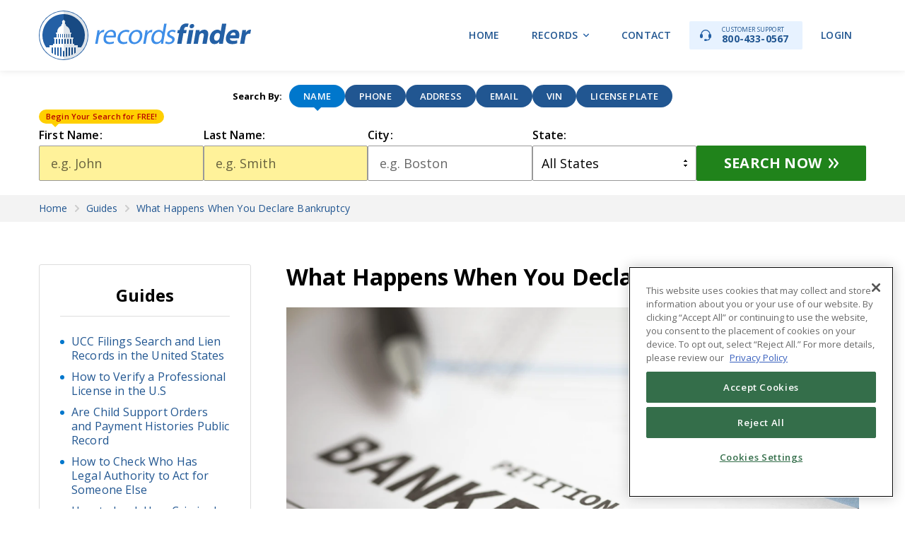

--- FILE ---
content_type: text/html; charset=UTF-8
request_url: https://recordsfinder.com/guides/what-happens-when-you-declare-bankruptcy/
body_size: 29040
content:
<!DOCTYPE HTML>
<html lang="en">
<head itemscope itemtype="https://schema.org/WebSite">
    <script>
    (function(d) {
        var s = d.createElement("script");
        s.setAttribute("data-account", "Q6kh6QqWbm");
        s.setAttribute("src", "https://cdn.userway.org/widget.js");
        (d.body || d.head).appendChild(s);
    })(document);
</script>
    <script src="https://members.recordsfinder.com/js/commonrend.js?m=1024&sm=main"></script>
<script>
    // Populate consent link
    document.addEventListener('DOMContentLoaded', function() {
        var consentContainer = document.getElementById('cookie_consent');
        if (!consentContainer) return;

        if (window.TERMLY_SCRIPT_ENABLED) {
            consentContainer.innerHTML = '<a href="#" class="termly-display-preferences">Consent Preferences</a>';
        } else {
            consentContainer.innerHTML = '<a href="javascript:Optanon.ToggleInfoDisplay()" class="styling button">Cookie Settings</a>';
        }
    });
</script>
    <title itemprop='name'>What Happens When You Declare Bankruptcy - RecordsFinder</title>
    <meta name="robots" content="INDEX,FOLLOW">
    <meta http-equiv="Content-Type" content="text/html; charset=utf-8">
    <meta name="viewport" content="width=device-width, initial-scale=1, maximum-scale=1">
    <meta name="keywords" content="public records, criminal records, arrest records, warrants, court records, driving records, background reports">
    <meta name="description" content="Find out what happens when you declare bankruptcy, what are the types of bankruptcy, its consequences, how it would affect your credit score, and much more.">
    <meta property="og:locale" content="en_US"/>
    <meta property="og:title" content="What Happens When You Declare Bankruptcy - RecordsFinder"/>
    <meta property="og:type" content="website"/>
    <meta property="og:url" content="https://recordsfinder.com/guides/what-happens-when-you-declare-bankruptcy"/>
    <meta property="og:site_name" content="Records Finder"/>
    <meta property="og:image" content="https://media.infopay.net/thumbnails/what-happens-when-you-declare-bankruptcy-rf.webp"/>
    <meta property="og:image:width" content="1200"/>
    <meta property="og:image:height" content="630"/>
    <meta property="og:description" content="Find out what happens when you declare bankruptcy, what are the types of bankruptcy, its consequences, how it would affect your credit score, and much more."/>
    <meta name="twitter:card" content="summary_large_image" />
    <meta name="twitter:site" content="@recordsfinder" />
    <meta name="twitter:title" content="What Happens When You Declare Bankruptcy - RecordsFinder" />
    <meta name="twitter:description" content="Find out what happens when you declare bankruptcy, what are the types of bankruptcy, its consequences, how it would affect your credit score, and much more." />
    <meta name="twitter:image" content="https://media.infopay.net/thumbnails/what-happens-when-you-declare-bankruptcy-rf.webp" />
    <meta name="csrf-token" content="d2SXJeyHWAPzovJUG5nTUFdenEi7PksqKXRyXXC7"/>
    <meta itemprop="mainEntityOfPage" content="https://schema.org/FAQPage">
            <link rel="canonical" href="https://recordsfinder.com/guides/what-happens-when-you-declare-bankruptcy/" itemprop="url">
        <meta name="msvalidate.01" content="9164864CEDFCECF53EF03A3C32CB7A11"/>
    <link href="https://recordsfinder.com/img/favicon.ico" rel="shortcut icon" type="image/x-icon">
    <link
        href="https://fonts.googleapis.com/css?family=Open+Sans:400,300,300italic,400italic,600,600italic,700,700italic,800,800italic"
        rel="stylesheet" type="text/css">
    <link href="https://fonts.googleapis.com/css?family=PT+Sans+Narrow:400,700" rel="stylesheet" type="text/css">
    <link
        href="https://fonts.googleapis.com/css?family=Source+Code+Pro:200,300,400,500,600,700,900&display=swap&subset=latin-ext"
        rel="stylesheet">

        <link href="https://recordsfinder.com/css/app.css?id=2968fcdb1bedbae016a8d0ef5eb05a54" rel="stylesheet" type="text/css">
    
    <link href="https://recordsfinder.com/css/lightbox.css" rel="stylesheet" type="text/css">

    <!-- Google Tag Manager -->
<script>(function(w,d,s,l,i){w[l]=w[l]||[];w[l].push({'gtm.start':
            new Date().getTime(),event:'gtm.js'});var f=d.getElementsByTagName(s)[0],
        j=d.createElement(s),dl=l!='dataLayer'?'&l='+l:'';j.async=true;j.src=
        'https://www.googletagmanager.com/gtm.js?id='+i+dl;f.parentNode.insertBefore(j,f);
    })(window,document,'script','dataLayer','GTM-MHZKRCT');</script>
<!-- End Google Tag Manager -->

    <!-- Global site tag (gtag.js) - Google Analytics -->
<script async src="https://www.googletagmanager.com/gtag/js?id=G-4DGCYEMQX3"></script>
<script>
    window.dataLayer = window.dataLayer || [];
    function gtag(){dataLayer.push(arguments);}
    gtag('js', new Date());

    gtag('config', 'G-4DGCYEMQX3');
</script>

<!-- Global site tag (gtag.js) - Google Ads: 1065896764 -->
<script async src="https://www.googletagmanager.com/gtag/js?id=AW-1065896764"></script>
<script>
    window.dataLayer = window.dataLayer || [];
    function gtag(){dataLayer.push(arguments);}
    gtag('js', new Date());

    gtag('config', 'AW-1065896764', {'allow_enhanced_conversions': true});
</script>

    <!-- OneTrust Cookies Consent Notice start -->
<script type="text/javascript">
    // Only load OneTrust if TERMLY_SCRIPT_ENABLED is not true
    if (!window.TERMLY_SCRIPT_ENABLED) {
        var script = document.createElement('script');
        script.src = "https://cdn.cookielaw.org/scripttemplates/otSDKStub.js";
        script.type = "text/javascript";
        script.charset = "UTF-8";
        script.setAttribute("data-domain-script", "fd07636a-e121-4ae2-a4fb-68fe05f28f93");
        document.head.appendChild(script);
    }
</script>
<script type="text/javascript">
    function OptanonWrapper() {
    }
</script>
<!-- OneTrust Cookies Consent Notice end -->

    <!-- TrustBox script -->
<script type="text/javascript" src="//widget.trustpilot.com/bootstrap/v5/tp.widget.bootstrap.min.js"
        async></script> <!-- End TrustBox script -->

        <link href="https://recordsfinder.com/css/members.css" rel="stylesheet" type="text/css">
    <link href="https://recordsfinder.com/css/style.css" rel="stylesheet" type="text/css">
    <link href="https://recordsfinder.com/css/responsive.css" rel="stylesheet" type="text/css">
    <link href="https://recordsfinder.com/css/form.css" rel="stylesheet" type="text/css">
    <link href="https://recordsfinder.com/css/lightbox.css" rel="stylesheet" type="text/css">
    <link href="https://recordsfinder.com/css/custom.css" rel="stylesheet" type="text/css">
    <link href="https://recordsfinder.com/css/custom_form_error.css" rel="stylesheet" type="text/css">
</head>
<body>

<!-- Google Tag Manager (noscript) -->
<noscript><iframe src="https://www.googletagmanager.com/ns.html?id=GTM-MHZKRCT"
                  height="0" width="0" style="display:none;visibility:hidden"></iframe></noscript>
<!-- End Google Tag Manager (noscript) -->

<div id="container">

    <!-- Header -->
<header id="header" class="no-scroll" >
    <div class="wrapper">
                <div class="site-logo">
            <a href="https://recordsfinder.com/"><img src="https://recordsfinder.com/img/logo.svg" alt="RecordsFinder.com"></a>
        </div>
                <nav id="menu" class="hnav">
            <ul>
                <li><a href="https://recordsfinder.com/">Home</a></li>
                                    <li class="has-sub"><a href="#">Records</a>
                        <ul class="cf">
                            <li><a href="https://recordsfinder.com/arrest/">Arrest Records</a></li>
<li><a href="https://recordsfinder.com/asset/">Asset Lookup</a></li>
<li><a href="https://recordsfinder.com/bankruptcy/">Bankruptcy Records</a></li>
<li><a href="https://recordsfinder.com/booking/">Booking Records</a></li>
<li><a href="https://recordsfinder.com/court/">Court Records</a></li>
<li><a href="https://recordsfinder.com/criminal/">Criminal Records</a></li>
<li><a href="https://recordsfinder.com/divorce/">Divorce Records</a></li>
<li><a href="https://recordsfinder.com/driving/">Driving Records</a></li>
<li><a href="https://recordsfinder.com/email/">Email Lookup</a></li>
<li><a href="https://recordsfinder.com/felony/">Felony Records</a></li>
<li><a href="https://recordsfinder.com/inmate-search/">Inmate Search</a></li>
<li><a href="https://recordsfinder.com/ip/">IP Address</a></li>
<li><a href="https://recordsfinder.com/judgment/">Judgment Search</a></li>
<li><a href="https://recordsfinder.com/plate/">License Plate Lookup</a></li>
<li><a href="https://recordsfinder.com/lien/">Lien Search</a></li>
<li><a href="https://recordsfinder.com/marriage/">Marriage Records</a></li>
<li><a href="https://recordsfinder.com/people/">People Search</a></li>
<li><a href="https://recordsfinder.com/phone/">Phone Lookup</a></li>
<li><a href="https://recordsfinder.com/police/">Police Records</a></li>
<li><a href="https://recordsfinder.com/probation/">Probation Records</a></li>
<li><a href="https://recordsfinder.com/property/">Property Records</a></li>
<li><a href="https://recordsfinder.com/vin-check/">VIN Check</a></li>
<li><a href="https://recordsfinder.com/vital-records/">Vital Records</a></li>
<li><a href="https://recordsfinder.com/warrant-search/">Warrant Search</a></li>
                        </ul>
                    </li>
                                <li><a href="https://recordsfinder.com/info/contact/">Contact</a></li>
                <li><a class="phone" href="tel:800-433-0567"><span>Customer Support</span> 800-433-0567</a></li>
                <li><a  href="https://members.recordsfinder.com/customer/login">Login</a></li>
                            </ul>
        </nav>
    </div>
</header>
<!-- // Header -->

        <div id="search" class="top-search">
        <div class="wrapper cf">
            <div class="tl-tabs tabs">
                <div class="tnav">
                    <ul>
                        <li class="label">Search By:</li>
                        <li><a href="#tab-01">Name</a></li>
                        <li><a href="#tab-02">Phone</a></li>
                        <li><a href="#tab-03">Address</a></li>
                        <li><a href="#tab-04">Email</a></li>
                        <li><a href="#tab-06">VIN</a></li>
                        <li><a href="#tab-07">License Plate</a></li>
                    </ul>
                </div>
                <div class="tblock" id="tab-01" style="display: none;">
                    <div class="form tl-form search-name">
                        <form action="https://recordsfinder.com/search/name/loader/" method="POST" >
            <input type="hidden" name="tracking_id" value="guide">
    
    <input type="hidden" name="flow"
           value="people">
        <div class="row">
        <div class="col">
            <label class="form-label" for="firstname">First Name:</label>
            <input class="form-control req capitalize" id="firstname" type="text" name="firstname" value=""
                   placeholder="e.g. John">
                            <div class="form-start">Begin Your Search for FREE!</div>
                        <div class="form-error" style="display: none;">Please enter first name</div>
        </div>
        <div class="col">
            <label class="form-label" for="lastname">Last Name:</label>
            <input class="form-control req capitalize" id="lastname" type="text" name="lastname" value=""
                   placeholder="e.g. Smith">
            <div class="form-error" style="display: none;">Please enter last name</div>
        </div>
                <div class="col">
            <label class="form-label" for="city">City:</label>
            <input class="form-control capitalize" id="city" type="text" name="city" value="" placeholder="e.g. Boston">
        </div>
                <div class="col">
            <label class="form-label" for="state">State:</label>
                        <select class="form-control state" name="state" >
                <option value="ALL" >All States</option>
    <option value="AL" >Alabama</option>
    <option value="AK" >Alaska</option>
    <option value="AZ" >Arizona</option>
    <option value="AR" >Arkansas</option>
    <option value="CA" >California</option>
    <option value="CO" >Colorado</option>
    <option value="CT" >Connecticut</option>
    <option value="DE" >Delaware</option>
    <option value="DC" >District of Columbia</option>
    <option value="FL" >Florida</option>
    <option value="GA" >Georgia</option>
    <option value="HI" >Hawaii</option>
    <option value="ID" >Idaho</option>
    <option value="IL" >Illinois</option>
    <option value="IN" >Indiana</option>
    <option value="IA" >Iowa</option>
    <option value="KS" >Kansas</option>
    <option value="KY" >Kentucky</option>
    <option value="LA" >Louisiana</option>
    <option value="ME" >Maine</option>
    <option value="MD" >Maryland</option>
    <option value="MA" >Massachusetts</option>
    <option value="MI" >Michigan</option>
    <option value="MN" >Minnesota</option>
    <option value="MS" >Mississippi</option>
    <option value="MO" >Missouri</option>
    <option value="MT" >Montana</option>
    <option value="NE" >Nebraska</option>
    <option value="NV" >Nevada</option>
    <option value="NH" >New Hampshire</option>
    <option value="NJ" >New Jersey</option>
    <option value="NM" >New Mexico</option>
    <option value="NY" >New York</option>
    <option value="NC" >North Carolina</option>
    <option value="ND" >North Dakota</option>
    <option value="OH" >Ohio</option>
    <option value="OK" >Oklahoma</option>
    <option value="OR" >Oregon</option>
    <option value="PA" >Pennsylvania</option>
    <option value="RI" >Rhode Island</option>
    <option value="SC" >South Carolina</option>
    <option value="SD" >South Dakota</option>
    <option value="TN" >Tennessee</option>
    <option value="TX" >Texas</option>
    <option value="UT" >Utah</option>
    <option value="VT" >Vermont</option>
    <option value="VA" >Virginia</option>
    <option value="WA" >Washington</option>
    <option value="WV" >West Virginia</option>
    <option value="WI" >Wisconsin</option>
    <option value="WY" >Wyoming</option>
            </select>
        </div>
        <div class="col btn">
            <button class="form-btn arw" type="submit"  >Search Now</button>
        </div>
    </div>
</form>

                    </div>
                </div>
                <div class="tblock" id="tab-02" style="display: none;">
                    <div class="form tl-form search-short">
                        <form class="phoneForm" action="https://recordsfinder.com/search/phone/loader/" method="POST"
      >

            <input type="hidden" name="tracking_id" value="guide">
        <input type="hidden" name="flow" value="phone">
    <input type="hidden" name="country" value="US">
    <div class="row">
        <div class="col">
            <label class="form-label" for="phone">Phone Number:</label>
            <input class="form-control phone req" id="phone" type="tel" name="phone">
                            <div class="form-start">Begin Your Search for FREE!</div>
                        <div class="form-error" style="display: none;">Please enter a valid phone number</div>
        </div>
        <div class="col btn">
            <button class="form-btn arw" type="submit">Search Now</button>
        </div>
    </div>
</form>
                    </div>
                </div >
                <div class="tblock" id="tab-03" style="display: none;">
                    <div class="form tl-form search-name">
                        <form action="https://recordsfinder.com/search/property/loader/" method="POST" >
            <input type="hidden" name="tracking_id" value="guide">
    
    <input type="hidden" name="flow" value="property">
    <input type="hidden" name="isMainProperty" value="">
    <div class="row">
        <div class="col short">
            <label class="form-label" for="houseNumber">House #:</label>
            <input class="form-control req" id="houseNumber" type="text" name="houseNumber" value=""
                   placeholder="e.g. 1">
            <div class="form-start">Begin Your Search for FREE!</div>
            <div class="form-error" style="display: none;">Please enter house number</div>
        </div>
        <div class="col">
            <label class="form-label" for="streetName">Street Name:</label>
            <input class="form-control req capitalize" id="streetName" type="text" name="streetName" value=""
                   placeholder="e.g. Main">
            <div class="form-error" style="display: none;">Please enter street name</div>
        </div>
                <div class="col">
            <label class="form-label" for="city">City:</label>
            <input class="form-control req capitalize" id="city" type="text" name="city" value=""
                   placeholder="e.g. Boston">
        </div>
        <div class="col">
            <label class="form-label" for="state">State:</label>
                        <select class="form-control state req" name="state" >
                <option value="ALL" >Select State</option>
    <option value="AL" >Alabama</option>
    <option value="AK" >Alaska</option>
    <option value="AZ" >Arizona</option>
    <option value="AR" >Arkansas</option>
    <option value="CA" >California</option>
    <option value="CO" >Colorado</option>
    <option value="CT" >Connecticut</option>
    <option value="DE" >Delaware</option>
    <option value="DC" >District of Columbia</option>
    <option value="FL" >Florida</option>
    <option value="GA" >Georgia</option>
    <option value="HI" >Hawaii</option>
    <option value="ID" >Idaho</option>
    <option value="IL" >Illinois</option>
    <option value="IN" >Indiana</option>
    <option value="IA" >Iowa</option>
    <option value="KS" >Kansas</option>
    <option value="KY" >Kentucky</option>
    <option value="LA" >Louisiana</option>
    <option value="ME" >Maine</option>
    <option value="MD" >Maryland</option>
    <option value="MA" >Massachusetts</option>
    <option value="MI" >Michigan</option>
    <option value="MN" >Minnesota</option>
    <option value="MS" >Mississippi</option>
    <option value="MO" >Missouri</option>
    <option value="MT" >Montana</option>
    <option value="NE" >Nebraska</option>
    <option value="NV" >Nevada</option>
    <option value="NH" >New Hampshire</option>
    <option value="NJ" >New Jersey</option>
    <option value="NM" >New Mexico</option>
    <option value="NY" >New York</option>
    <option value="NC" >North Carolina</option>
    <option value="ND" >North Dakota</option>
    <option value="OH" >Ohio</option>
    <option value="OK" >Oklahoma</option>
    <option value="OR" >Oregon</option>
    <option value="PA" >Pennsylvania</option>
    <option value="RI" >Rhode Island</option>
    <option value="SC" >South Carolina</option>
    <option value="SD" >South Dakota</option>
    <option value="TN" >Tennessee</option>
    <option value="TX" >Texas</option>
    <option value="UT" >Utah</option>
    <option value="VT" >Vermont</option>
    <option value="VA" >Virginia</option>
    <option value="WA" >Washington</option>
    <option value="WV" >West Virginia</option>
    <option value="WI" >Wisconsin</option>
    <option value="WY" >Wyoming</option>
            </select>
        </div>
        <div class="col btn">
            <button class="form-btn arw" type="submit">Search Now</button>
        </div>
    </div>
</form>
                    </div>
                </div>
                <div class="tblock" id="tab-04" style="display: none;">
                    <div class="form tl-form search-short">
                        <form action="https://recordsfinder.com/search/email/loader/" method="POST" >
            <input type="hidden" name="tracking_id" value="guide">
            <input type="hidden" name="flow" value="email">
        <div class="row">
        <div class="col">
            <label class="form-label" for="email">Email Address:</label>
            <input class="form-control req email" id="email" type="email" name="email" value=""
                   placeholder="e.g. email@email.com">
            <div class="form-start">Begin Your Search for FREE!</div>
            <div class="form-error" style="display: none;">Please enter email address</div>
        </div>
        <div class="col btn">
            <button class="form-btn arw" type="submit">Search Now</button>
        </div>
    </div>
</form>
                    </div>
                </div>
                <div class="tblock" id="tab-06" style="display: none;">
                    <div class="form tl-form search-short">
                        <form action="https://recordsfinder.com/search/vin-check/loader/" method="POST" >
            <input type="hidden" name="tracking_id" value="guide">
            <input type="hidden" name="flow" value="vin-check">
        <div class="row">
        <div class="col">
            <label class="form-label" for="vin">VIN:</label>
            <input class="form-control uppercase req vin" id="vin" type="text" name="vin" value="" maxlength="17"
                   placeholder="e.g. 1J4GL58123W459876">
            <div class="form-start">Begin Your Search for FREE!</div>
            <div class="form-error" style="display: none;">Please enter VIN</div>
        </div>
        <div class="col btn">
            <button class="form-btn arw" type="submit">Search Now</button>
        </div>
    </div>
</form>
                    </div>
                </div>
                <div class="tblock" id="tab-07" style="display: none;">
                    <div class="form tl-form search-short">
                        <form action="https://recordsfinder.com/search/plate/loader/" method="POST" >
            <input type="hidden" name="tracking_id" value="guide">
        <input type="hidden" name="flow" value="plate">
    <div class="row">
        <div class="col">
            <label class="form-label" for="plate">Plate Number:</label>
            <input class="form-control req uppercase" id="plate" type="text" name="plateNumber" value="" maxlength="10" placeholder="e.g. ABC123">
                            <div class="form-start">Begin Your Search for FREE!</div>
                        <div class="form-error" style="display: none;">Please enter plate number</div>
        </div>
        <div class="col">
            <label class="form-label" for="state">State:</label>
                        <select class="form-control state req" name="state" >
               <option value="ALL" >Select State</option>
    <option value="AL" >Alabama</option>
    <option value="AK" >Alaska</option>
    <option value="AZ" >Arizona</option>
    <option value="AR" >Arkansas</option>
    <option value="CA" >California</option>
    <option value="CO" >Colorado</option>
    <option value="CT" >Connecticut</option>
    <option value="DE" >Delaware</option>
    <option value="DC" >District of Columbia</option>
    <option value="FL" >Florida</option>
    <option value="GA" >Georgia</option>
    <option value="HI" >Hawaii</option>
    <option value="ID" >Idaho</option>
    <option value="IL" >Illinois</option>
    <option value="IN" >Indiana</option>
    <option value="IA" >Iowa</option>
    <option value="KS" >Kansas</option>
    <option value="KY" >Kentucky</option>
    <option value="LA" >Louisiana</option>
    <option value="ME" >Maine</option>
    <option value="MD" >Maryland</option>
    <option value="MA" >Massachusetts</option>
    <option value="MI" >Michigan</option>
    <option value="MN" >Minnesota</option>
    <option value="MS" >Mississippi</option>
    <option value="MO" >Missouri</option>
    <option value="MT" >Montana</option>
    <option value="NE" >Nebraska</option>
    <option value="NV" >Nevada</option>
    <option value="NH" >New Hampshire</option>
    <option value="NJ" >New Jersey</option>
    <option value="NM" >New Mexico</option>
    <option value="NY" >New York</option>
    <option value="NC" >North Carolina</option>
    <option value="ND" >North Dakota</option>
    <option value="OH" >Ohio</option>
    <option value="OK" >Oklahoma</option>
    <option value="OR" >Oregon</option>
    <option value="PA" >Pennsylvania</option>
    <option value="RI" >Rhode Island</option>
    <option value="SC" >South Carolina</option>
    <option value="SD" >South Dakota</option>
    <option value="TN" >Tennessee</option>
    <option value="TX" >Texas</option>
    <option value="UT" >Utah</option>
    <option value="VT" >Vermont</option>
    <option value="VA" >Virginia</option>
    <option value="WA" >Washington</option>
    <option value="WV" >West Virginia</option>
    <option value="WI" >Wisconsin</option>
    <option value="WY" >Wyoming</option>
            </select>
        </div>
        <div class="col btn">
            <button class="form-btn arw" type="submit">Search Now</button>
        </div>
    </div>
</form>
                    </div>
                </div>
            </div>
        </div>
        <a class="top-search-close" href="javascript:void(0)" onclick="myFunction()">Close</a>
    </div>
    <!-- Name Search Disclaimer -->
    <div class="lbox-container disclaimer" id="lightbox_disclaimer">
    <div class="lbox-container-inn">
        <div class="ntc-header flex">
            <div class="ntc-icn"></div>
            <div class="ntc-ttl">Notice</div>
        </div>
        <p>The information on this website is taken from records made available by state and local law enforcement
            departments, courts, city and town halls, and other public and private sources. You may be shocked by
            the information found in your search reports. Please search responsibly.</p>
        <p>Recordsfinder.com is not a “consumer reporting agency” and does not supply “consumer reports” as those
            terms are defined by the Fair Credit Reporting Act (FCRA). <strong>Pursuant to our <a href="/terms/"
                                                                                                  target="_blank">Terms
                    of Service</a> and <a href="/privacy/"
                                          target="_blank">Privacy Policy</a>, you acknowledge and agree not to use any
                information gathered through
                Recordsfinder.com for any purpose under the FCRA, including but not limited to evaluating
                eligibility for personal credit, insurance, employment, or tenancy.</strong></p>
        <p>Searches of license plate and VIN information are available only for purposes authorized by the Driver’s
            Privacy Protection Act of 1994 (DPPA).</p>
        <p><strong>By clicking “I Agree” you consent to our <a href="/terms/" target="_blank">Terms of Service</a>,
                agree not to use the information provided by Recordsfinder.com for any unlawful purposes, and you
                understand that we cannot confirm that information provided below is accurate or complete.</strong>
        </p>
        <p>The search you are about to conduct on this website is a people search to find initial results of the
            search subject. You understand that any search reports offered from this website will only be generated
            with the purchase of the report or account registration.</p>
        <div class="disclaimer-btns">
            <a class="btn no" href="javascript:void(0);" onclick="lightbox_disclaimer_hide()"> I Don't Agree</a>
            <a class="btn" id="searchDisclaimerYes" href="javascript:void(0);">I Agree</a>
        </div>
    </div>
</div>
    <!-- // Name Search Disclaimer -->

    <!-- Breadcrumbs -->
    <div class="breadcrumbs">
        <div class="wrapper cf">
            <ol itemscope="" itemtype="https://schema.org/BreadcrumbList">
                            <li itemprop="itemListElement" itemscope="" itemtype="https://schema.org/ListItem">
                <a itemprop="item" typeof="WebPage" href="https://recordsfinder.com/"><span itemprop="name">Home</span></a>
                <meta itemprop="position" content="1">
            </li>
                                <li itemprop="itemListElement" itemscope="" itemtype="https://schema.org/ListItem">
                <a itemprop="item" typeof="WebPage" href="/guides/"><span itemprop="name">Guides</span></a>
                <meta itemprop="position" content="2">
            </li>
                                <li itemprop="itemListElement" itemscope="" itemtype="https://schema.org/ListItem">
                <a itemprop="item" typeof="WebPage" href="/guides/what-happens-when-you-declare-bankruptcy/"><span itemprop="name">What Happens When You Declare Bankruptcy</span></a>
                <meta itemprop="position" content="3">
            </li>
                        </ol>


        </div>
    </div>
    <!-- // Breadcrumbs -->

    <div class="main">
        <div class="wrapper cf">
                        <div class="sidebar left">
                <div class="sidebar-block">
                    <h3>Guides</h3>
                    <div class="sidebar-list">
                        <ul id="guides-ul">
                                                        <li class="guides-list" >
                                <a href="https://recordsfinder.com/guides/how-to-search-ucc-filings/" title="UCC Filings Search and Lien Records in the United States">
                                        UCC Filings Search and Lien Records in the United States
                                </a>
                            </li>
                                                        <li class="guides-list" >
                                <a href="https://recordsfinder.com/guides/how-to-verify-a-professional-license/" title="How to Verify a Professional License in the U.S">
                                        How to Verify a Professional License in the U.S
                                </a>
                            </li>
                                                        <li class="guides-list" >
                                <a href="https://recordsfinder.com/guides/lookup-child-support-orders-payments/" title="Are Child Support Orders and Payment Histories Public Record">
                                        Are Child Support Orders and Payment Histories Public Record
                                </a>
                            </li>
                                                        <li class="guides-list" >
                                <a href="https://recordsfinder.com/guides/how-to-verify-a-guardianship-conservatorship-or-poa/" title="How to Check Who Has Legal Authority to Act for Someone Else">
                                        How to Check Who Has Legal Authority to Act for Someone Else
                                </a>
                            </li>
                                                        <li class="guides-list" >
                                <a href="https://recordsfinder.com/guides/search-criminal-court-docket/" title="How to Look Up a Criminal Court Docket by Name or Case Number">
                                        How to Look Up a Criminal Court Docket by Name or Case Number
                                </a>
                            </li>
                                                        <li class="guides-list" >
                                <a href="https://recordsfinder.com/guides/check-toll-violations-before-buying-car/" title="How to Check for Toll Violations and Clear Them Before Buying a Car">
                                        How to Check for Toll Violations and Clear Them Before Buying a Car
                                </a>
                            </li>
                                                        <li class="guides-list" >
                                <a href="https://recordsfinder.com/guides/check-if-your-identity-was-used-in-a-crime/" title="How to Check If Your Identity Was Used in a Crime and Clean It Up">
                                        How to Check If Your Identity Was Used in a Crime and Clean It Up
                                </a>
                            </li>
                                                        <li class="guides-list" >
                                <a href="https://recordsfinder.com/guides/find-lawsuits-and-judgments-against-a-company/" title="How to Find Lawsuits and Court Judgments Against a Company">
                                        How to Find Lawsuits and Court Judgments Against a Company
                                </a>
                            </li>
                                                        <li class="guides-list" >
                                <a href="https://recordsfinder.com/guides/how-to-check-business-good-standing/" title="How to Check a Company’s Good Standing Status">
                                        How to Check a Company’s Good Standing Status
                                </a>
                            </li>
                                                        <li class="guides-list" >
                                <a href="https://recordsfinder.com/guides/check-if-vehicle-was-taxi-rental-police/" title="How to Tell If a Vehicle Was Used for Commercial or Fleet Purposes">
                                        How to Tell If a Vehicle Was Used for Commercial or Fleet Purposes
                                </a>
                            </li>
                                                        <li class="guides-list" >
                                <a href="https://recordsfinder.com/guides/check-property-disputes-before-buying/" title="What Are Property Disputes, and Can You Look Up Past Ones?">
                                        What Are Property Disputes, and Can You Look Up Past Ones?
                                </a>
                            </li>
                                                        <li class="guides-list" >
                                <a href="https://recordsfinder.com/guides/how-to-find-abandoned-houses-and-owners/" title="How to Find Abandoned Houses and Identify Their Owners">
                                        How to Find Abandoned Houses and Identify Their Owners
                                </a>
                            </li>
                                                        <li class="guides-list" >
                                <a href="https://recordsfinder.com/guides/how-to-check-for-surveillance-and-property-complaints/" title="How to Check Property Complaints and Surveillance Before Buying or Renting">
                                        How to Check Property Complaints and Surveillance Before Buying or Renting
                                </a>
                            </li>
                                                        <li class="guides-list" >
                                <a href="https://recordsfinder.com/guides/how-to-check-for-a-lis-pendens/" title="What Is a Lis Pendens and How Does It Affect Property">
                                        What Is a Lis Pendens and How Does It Affect Property
                                </a>
                            </li>
                                                        <li class="guides-list" >
                                <a href="https://recordsfinder.com/guides/how-to-check-if-a-property-is-in-an-hoa/" title="How to Locate HOA Documents, Violations, and Special Assessments">
                                        How to Locate HOA Documents, Violations, and Special Assessments
                                </a>
                            </li>
                                                        <li class="guides-list"  style="display: none" >
                                <a href="https://recordsfinder.com/guides/how-to-find-easements-and-encroachments/" title="How to Check Property Easements and Identify Encroachments">
                                        How to Check Property Easements and Identify Encroachments
                                </a>
                            </li>
                                                        <li class="guides-list"  style="display: none" >
                                <a href="https://recordsfinder.com/guides/how-to-check-a-protection-order/" title="How to Check If a Protection Order Exists and What You Can/Can’t See">
                                        How to Check If a Protection Order Exists and What You Can/Can’t See
                                </a>
                            </li>
                                                        <li class="guides-list"  style="display: none" >
                                <a href="https://recordsfinder.com/guides/how-to-get-court-transcripts/" title="How to Request Court Transcripts">
                                        How to Request Court Transcripts
                                </a>
                            </li>
                                                        <li class="guides-list"  style="display: none" >
                                <a href="https://recordsfinder.com/guides/check-if-someone-was-witness-in-criminal-case/" title="Can You Find Out If Someone Was a Witness in a Criminal Case?">
                                        Can You Find Out If Someone Was a Witness in a Criminal Case?
                                </a>
                            </li>
                                                        <li class="guides-list"  style="display: none" >
                                <a href="https://recordsfinder.com/guides/check-if-someone-is-on-most-wanted/" title="How To Check If Someone Is on a Most Wanted List ">
                                        How To Check If Someone Is on a Most Wanted List 
                                </a>
                            </li>
                                                        <li class="guides-list"  style="display: none" >
                                <a href="https://recordsfinder.com/guides/check-if-someone-has-felony-record/" title="How to Find Out If Someone Has a Felony on Their Record">
                                        How to Find Out If Someone Has a Felony on Their Record
                                </a>
                            </li>
                                                        <li class="guides-list"  style="display: none" >
                                <a href="https://recordsfinder.com/guides/check-if-house-was-raided-by-police/" title="Can You Find Out If a House Has Ever Been Raided by Police?">
                                        Can You Find Out If a House Has Ever Been Raided by Police?
                                </a>
                            </li>
                                                        <li class="guides-list"  style="display: none" >
                                <a href="https://recordsfinder.com/guides/find-if-someone-changed-their-name/" title="How to Know If Someone Has Legally Changed Their Name">
                                        How to Know If Someone Has Legally Changed Their Name
                                </a>
                            </li>
                                                        <li class="guides-list"  style="display: none" >
                                <a href="https://recordsfinder.com/guides/how-to-find-someones-employment-history/" title="Can You Look Up Someone’s Past Jobs or Employment History?">
                                        Can You Look Up Someone’s Past Jobs or Employment History?
                                </a>
                            </li>
                                                        <li class="guides-list"  style="display: none" >
                                <a href="https://recordsfinder.com/guides/license-plate-readers/" title="What Is a License Plate Reader and Can Police Track You Using It?">
                                        What Is a License Plate Reader and Can Police Track You Using It?
                                </a>
                            </li>
                                                        <li class="guides-list"  style="display: none" >
                                <a href="https://recordsfinder.com/guides/check-car-criminal-history/" title="How to Check If a Car Has a Criminal History">
                                        How to Check If a Car Has a Criminal History
                                </a>
                            </li>
                                                        <li class="guides-list"  style="display: none" >
                                <a href="https://recordsfinder.com/guides/check-if-house-was-owned-by-celebrity/" title="How To Check If a House Was Previously Owned by Someone Famous">
                                        How To Check If a House Was Previously Owned by Someone Famous
                                </a>
                            </li>
                                                        <li class="guides-list"  style="display: none" >
                                <a href="https://recordsfinder.com/guides/what-happens-if-someone-puts-a-lien-on-your-property/" title="What to Do If Someone Puts a Lien on Your Property">
                                        What to Do If Someone Puts a Lien on Your Property
                                </a>
                            </li>
                                                        <li class="guides-list"  style="display: none" >
                                <a href="https://recordsfinder.com/guides/find-who-died-in-your-house/" title="How To Find Out Who Died in My House">
                                        How To Find Out Who Died in My House
                                </a>
                            </li>
                                                        <li class="guides-list"  style="display: none" >
                                <a href="https://recordsfinder.com/guides/statute-of-limitations-crimes/" title="What Is the Statute of Limitations and How Does It Affect Old Crimes">
                                        What Is the Statute of Limitations and How Does It Affect Old Crimes
                                </a>
                            </li>
                                                        <li class="guides-list"  style="display: none" >
                                <a href="https://recordsfinder.com/guides/see-if-someone-is-being-sued/" title="How To Check If Someone Is Facing a Lawsuit">
                                        How To Check If Someone Is Facing a Lawsuit
                                </a>
                            </li>
                                                        <li class="guides-list"  style="display: none" >
                                <a href="https://recordsfinder.com/guides/who-pays-parking-tickets/" title="Can You Be Fined for Someone Else&#039;s Parking Tickets?">
                                        Can You Be Fined for Someone Else&#039;s Parking Tickets?
                                </a>
                            </li>
                                                        <li class="guides-list"  style="display: none" >
                                <a href="https://recordsfinder.com/guides/check-if-someone-has-been-married-before/" title="Can You Find Out If Someone Has Been Married Multiple Times?">
                                        Can You Find Out If Someone Has Been Married Multiple Times?
                                </a>
                            </li>
                                                        <li class="guides-list"  style="display: none" >
                                <a href="https://recordsfinder.com/guides/who-lived-at-this-address-before/" title="How To Trace an Old Address and Find Out Who Previously Lived There">
                                        How To Trace an Old Address and Find Out Who Previously Lived There
                                </a>
                            </li>
                                                        <li class="guides-list"  style="display: none" >
                                <a href="https://recordsfinder.com/guides/check-open-permits-and-violations/" title="How To Check If a Home Has an Open Permit or Code Violation ">
                                        How To Check If a Home Has an Open Permit or Code Violation 
                                </a>
                            </li>
                                                        <li class="guides-list"  style="display: none" >
                                <a href="https://recordsfinder.com/guides/what-does-out-on-bail-mean/" title="What Does It Mean If Someone Is Out on Bail?">
                                        What Does It Mean If Someone Is Out on Bail?
                                </a>
                            </li>
                                                        <li class="guides-list"  style="display: none" >
                                <a href="https://recordsfinder.com/guides/how-to-spot-fake-phone-numbers/" title="How to Spot and Avoid Fake Phone Numbers">
                                        How to Spot and Avoid Fake Phone Numbers
                                </a>
                            </li>
                                                        <li class="guides-list"  style="display: none" >
                                <a href="https://recordsfinder.com/guides/arrested-in-another-state/" title="What Happens If You Get Arrested in Another State?">
                                        What Happens If You Get Arrested in Another State?
                                </a>
                            </li>
                                                        <li class="guides-list"  style="display: none" >
                                <a href="https://recordsfinder.com/guides/find-hidden-assets/" title="How To Find Hidden Assets and Conduct an Asset Search on a Person ">
                                        How To Find Hidden Assets and Conduct an Asset Search on a Person 
                                </a>
                            </li>
                                                        <li class="guides-list"  style="display: none" >
                                <a href="https://recordsfinder.com/guides/is-throwing-trash-out-of-car-illegal/" title="Is Throwing Trash Out of a Car Window Illegal? Fines, Consequences, and Who’s Responsible">
                                        Is Throwing Trash Out of a Car Window Illegal? Fines, Consequences, and Who’s Responsible
                                </a>
                            </li>
                                                        <li class="guides-list"  style="display: none" >
                                <a href="https://recordsfinder.com/guides/how-to-find-someone-on-tinder/" title="How to Find Someone on Tinder Without an Account">
                                        How to Find Someone on Tinder Without an Account
                                </a>
                            </li>
                                                        <li class="guides-list"  style="display: none" >
                                <a href="https://recordsfinder.com/guides/how-to-find-someone-on-linkedin/" title="Best Methods for Finding Someone on LinkedIn">
                                        Best Methods for Finding Someone on LinkedIn
                                </a>
                            </li>
                                                        <li class="guides-list"  style="display: none" >
                                <a href="https://recordsfinder.com/guides/how-to-find-someones-middle-name/" title="Ways to Find Someone’s Middle Name">
                                        Ways to Find Someone’s Middle Name
                                </a>
                            </li>
                                                        <li class="guides-list"  style="display: none" >
                                <a href="https://recordsfinder.com/guides/how-to-find-someones-age/" title="How to Find Someone’s Age Using Public Records and Online Tools">
                                        How to Find Someone’s Age Using Public Records and Online Tools
                                </a>
                            </li>
                                                        <li class="guides-list"  style="display: none" >
                                <a href="https://recordsfinder.com/guides/find-someones-assets/" title="How to Find a Person’s Assets">
                                        How to Find a Person’s Assets
                                </a>
                            </li>
                                                        <li class="guides-list"  style="display: none" >
                                <a href="https://recordsfinder.com/guides/who-owns-instagram-account/" title="How to Identify the Owner of an Instagram Account ">
                                        How to Identify the Owner of an Instagram Account 
                                </a>
                            </li>
                                                        <li class="guides-list"  style="display: none" >
                                <a href="https://recordsfinder.com/guides/how-long-does-first-offense-stay-on-record/" title="How Long Does a First Offense Stay on Your Record and Can You Remove It?">
                                        How Long Does a First Offense Stay on Your Record and Can You Remove It?
                                </a>
                            </li>
                                                        <li class="guides-list"  style="display: none" >
                                <a href="https://recordsfinder.com/guides/repeat-offender-statistics-and-sentencing/" title="What Is a Repeat Offender? Statistics, Definitions, and Legal Consequences">
                                        What Is a Repeat Offender? Statistics, Definitions, and Legal Consequences
                                </a>
                            </li>
                                                        <li class="guides-list"  style="display: none" >
                                <a href="https://recordsfinder.com/guides/property-disputes-resolution/" title="How Are Property Disputes Settled? Common Methods and Legal Options">
                                        How Are Property Disputes Settled? Common Methods and Legal Options
                                </a>
                            </li>
                                                        <li class="guides-list"  style="display: none" >
                                <a href="https://recordsfinder.com/guides/civil-litigation/" title="What is Civil Litigation? Meaning, Types, and Examples of Civil Rights Cases">
                                        What is Civil Litigation? Meaning, Types, and Examples of Civil Rights Cases
                                </a>
                            </li>
                                                        <li class="guides-list"  style="display: none" >
                                <a href="https://recordsfinder.com/guides/assault-with-a-deadly-weapon/" title="What Is Assault with a Deadly Weapon, and Is It Considered a Felony?">
                                        What Is Assault with a Deadly Weapon, and Is It Considered a Felony?
                                </a>
                            </li>
                                                        <li class="guides-list"  style="display: none" >
                                <a href="https://recordsfinder.com/guides/best-interest-of-the-child/" title="What Is the Best Interest of the Child? Factors, Examples, and How To Prove it in Custody Cases">
                                        What Is the Best Interest of the Child? Factors, Examples, and How To Prove it in Custody Cases
                                </a>
                            </li>
                                                        <li class="guides-list"  style="display: none" >
                                <a href="https://recordsfinder.com/guides/branded-title-meaning-and-risks/" title="What Is a Branded Title? What It Means, Types, and Risks ">
                                        What Is a Branded Title? What It Means, Types, and Risks 
                                </a>
                            </li>
                                                        <li class="guides-list"  style="display: none" >
                                <a href="https://recordsfinder.com/guides/what-is-an-affidavit/" title="What Is an Affidavit and How To Write It for Court?">
                                        What Is an Affidavit and How To Write It for Court?
                                </a>
                            </li>
                                                        <li class="guides-list"  style="display: none" >
                                <a href="https://recordsfinder.com/guides/is-burning-the-american-flag-illegal/" title="Is Burning the American Flag Illegal, and What Are the Laws and Penalties?">
                                        Is Burning the American Flag Illegal, and What Are the Laws and Penalties?
                                </a>
                            </li>
                                                        <li class="guides-list"  style="display: none" >
                                <a href="https://recordsfinder.com/guides/tort-law-types-examples/" title="What Is Tort Law and What Are Its Types and Examples?">
                                        What Is Tort Law and What Are Its Types and Examples?
                                </a>
                            </li>
                                                        <li class="guides-list"  style="display: none" >
                                <a href="https://recordsfinder.com/guides/unlawful-vs-illegal-difference/" title="Unlawful vs. Illegal: Understanding the Difference and What Constitutes an Unlawful Act">
                                        Unlawful vs. Illegal: Understanding the Difference and What Constitutes an Unlawful Act
                                </a>
                            </li>
                                                        <li class="guides-list"  style="display: none" >
                                <a href="https://recordsfinder.com/guides/how-to-check-suspended-license/" title="What Does It Mean to Have a Suspended License and How to Check Your Status Online">
                                        What Does It Mean to Have a Suspended License and How to Check Your Status Online
                                </a>
                            </li>
                                                        <li class="guides-list"  style="display: none" >
                                <a href="https://recordsfinder.com/guides/what-is-the-drinking-age-law-in-the-usa/" title="Alcohol Consumption in the USA: Drinking Age Laws and How They Compare Globally">
                                        Alcohol Consumption in the USA: Drinking Age Laws and How They Compare Globally
                                </a>
                            </li>
                                                        <li class="guides-list"  style="display: none" >
                                <a href="https://recordsfinder.com/guides/false-imprisonment-definition-and-defenses/" title="False Imprisonment: Definition, Charges, and Wrongful Convictions Examples ">
                                        False Imprisonment: Definition, Charges, and Wrongful Convictions Examples 
                                </a>
                            </li>
                                                        <li class="guides-list"  style="display: none" >
                                <a href="https://recordsfinder.com/guides/types-of-evidence-and-how-to-use-them/" title="What Are the Different Types of Evidence and How Are They Used?">
                                        What Are the Different Types of Evidence and How Are They Used?
                                </a>
                            </li>
                                                        <li class="guides-list"  style="display: none" >
                                <a href="https://recordsfinder.com/guides/nursing-home-abuse-signs-and-reporting/" title="What Are the Signs of Nursing Home Abuse and Neglect, and How You Can Report it?">
                                        What Are the Signs of Nursing Home Abuse and Neglect, and How You Can Report it?
                                </a>
                            </li>
                                                        <li class="guides-list"  style="display: none" >
                                <a href="https://recordsfinder.com/guides/differences-between-theft-burglary-robbery/" title="What Are the Types and Charges of Robbery, and How Does It Differ from Theft or Burglary">
                                        What Are the Types and Charges of Robbery, and How Does It Differ from Theft or Burglary
                                </a>
                            </li>
                                                        <li class="guides-list"  style="display: none" >
                                <a href="https://recordsfinder.com/guides/recognize-domestic-abuse-and-get-help/" title="What Can You Do if You Are a Victim of Domestic Abuse or Violence?">
                                        What Can You Do if You Are a Victim of Domestic Abuse or Violence?
                                </a>
                            </li>
                                                        <li class="guides-list"  style="display: none" >
                                <a href="https://recordsfinder.com/guides/difference-between-pia-foia-state-access-laws/" title="What Is the Public Information Act and How Does it Differ from FOIA and State Access Laws?">
                                        What Is the Public Information Act and How Does it Differ from FOIA and State Access Laws?
                                </a>
                            </li>
                                                        <li class="guides-list"  style="display: none" >
                                <a href="https://recordsfinder.com/guides/what-are-building-codes/" title="What Are Building Codes? Examples and Key National Building Codes in the USA">
                                        What Are Building Codes? Examples and Key National Building Codes in the USA
                                </a>
                            </li>
                                                        <li class="guides-list"  style="display: none" >
                                <a href="https://recordsfinder.com/guides/using-fake-guns-in-crimes/" title="Is Using a Fake Gun in a Crime a Serious Offense, and What Are the Legal Consequences?">
                                        Is Using a Fake Gun in a Crime a Serious Offense, and What Are the Legal Consequences?
                                </a>
                            </li>
                                                        <li class="guides-list"  style="display: none" >
                                <a href="https://recordsfinder.com/guides/what-is-criminal-conspiracy/" title="What Is Criminal Conspiracy, and What Are the Charges and Examples of Conspiracy Crimes?">
                                        What Is Criminal Conspiracy, and What Are the Charges and Examples of Conspiracy Crimes?
                                </a>
                            </li>
                                                        <li class="guides-list"  style="display: none" >
                                <a href="https://recordsfinder.com/guides/aggravated-robbery-vs-aggravated-burglary/" title="What Are the Key Differences Between Aggravated Robbery and Aggravated Burglary?">
                                        What Are the Key Differences Between Aggravated Robbery and Aggravated Burglary?
                                </a>
                            </li>
                                                        <li class="guides-list"  style="display: none" >
                                <a href="https://recordsfinder.com/guides/what-is-armed-robbery/" title="What Is Armed Robbery, Is It a Felony, and What Are the Sentences?">
                                        What Is Armed Robbery, Is It a Felony, and What Are the Sentences?
                                </a>
                            </li>
                                                        <li class="guides-list"  style="display: none" >
                                <a href="https://recordsfinder.com/guides/pet-ownership-and-custody-laws-by-state/" title="What Are the Pet Ownership and Custody Laws by State?">
                                        What Are the Pet Ownership and Custody Laws by State?
                                </a>
                            </li>
                                                        <li class="guides-list"  style="display: none" >
                                <a href="https://recordsfinder.com/guides/what-is-jury-duty/" title="What Is Jury Duty and How Does the Jury Selection Process Work?">
                                        What Is Jury Duty and How Does the Jury Selection Process Work?
                                </a>
                            </li>
                                                        <li class="guides-list"  style="display: none" >
                                <a href="https://recordsfinder.com/guides/what-is-a-verdict/" title="What Is a Verdict and What Happens After a Jury Delivers a Guilty or Not Guilty Decision?">
                                        What Is a Verdict and What Happens After a Jury Delivers a Guilty or Not Guilty Decision?
                                </a>
                            </li>
                                                        <li class="guides-list"  style="display: none" >
                                <a href="https://recordsfinder.com/guides/noise-ordinance-and-noise-complaint/" title="Noise Ordinances: Quiet Hours, Complaint Laws, and How to File a Noise Complaint">
                                        Noise Ordinances: Quiet Hours, Complaint Laws, and How to File a Noise Complaint
                                </a>
                            </li>
                                                        <li class="guides-list"  style="display: none" >
                                <a href="https://recordsfinder.com/guides/what-is-harboring-a-fugitive/" title="What Is Harboring a Fugitive and What Are the Penalties and Jail Time for It?">
                                        What Is Harboring a Fugitive and What Are the Penalties and Jail Time for It?
                                </a>
                            </li>
                                                        <li class="guides-list"  style="display: none" >
                                <a href="https://recordsfinder.com/guides/written-vs-verbal-contracts/" title="Are Written or Verbal Contracts Legally Binding and When Should You Use Each?">
                                        Are Written or Verbal Contracts Legally Binding and When Should You Use Each?
                                </a>
                            </li>
                                                        <li class="guides-list"  style="display: none" >
                                <a href="https://recordsfinder.com/guides/when-can-your-driving-license-be-revoked/" title="When Your Driving License Can Be Revoked and What You Can Do About It?">
                                        When Your Driving License Can Be Revoked and What You Can Do About It?
                                </a>
                            </li>
                                                        <li class="guides-list"  style="display: none" >
                                <a href="https://recordsfinder.com/guides/hunting-in-the-usa/" title="What Are the Hunting Laws and Permits by State in the USA?">
                                        What Are the Hunting Laws and Permits by State in the USA?
                                </a>
                            </li>
                                                        <li class="guides-list"  style="display: none" >
                                <a href="https://recordsfinder.com/guides/drunk-driving/" title="Is Drunk Driving a Felony, What’s the Punishment, and How Many People Die From It?">
                                        Is Drunk Driving a Felony, What’s the Punishment, and How Many People Die From It?
                                </a>
                            </li>
                                                        <li class="guides-list"  style="display: none" >
                                <a href="https://recordsfinder.com/guides/domestic-abuse-vs-violence/" title="What is Domestic Abuse vs. Domestic Violence, and What Are the Differences?">
                                        What is Domestic Abuse vs. Domestic Violence, and What Are the Differences?
                                </a>
                            </li>
                                                        <li class="guides-list"  style="display: none" >
                                <a href="https://recordsfinder.com/guides/roommate-agreement/" title="What is a Roommate Agreement, What Are the Benefits, and What Should You Include?">
                                        What is a Roommate Agreement, What Are the Benefits, and What Should You Include?
                                </a>
                            </li>
                                                        <li class="guides-list"  style="display: none" >
                                <a href="https://recordsfinder.com/guides/public-indecency/" title="What is Public Indecency, and What Are the Laws, Charges, and Penalties?">
                                        What is Public Indecency, and What Are the Laws, Charges, and Penalties?
                                </a>
                            </li>
                                                        <li class="guides-list"  style="display: none" >
                                <a href="https://recordsfinder.com/guides/pocket-knives-laws/" title="What Are the Pocket Knives Laws, Legal Lengths, and Rules for Illegal Types?">
                                        What Are the Pocket Knives Laws, Legal Lengths, and Rules for Illegal Types?
                                </a>
                            </li>
                                                        <li class="guides-list"  style="display: none" >
                                <a href="https://recordsfinder.com/guides/aiding-and-abetting/" title="What is Aiding and Abetting and What Are the Punishments and Charges for It?">
                                        What is Aiding and Abetting and What Are the Punishments and Charges for It?
                                </a>
                            </li>
                                                        <li class="guides-list"  style="display: none" >
                                <a href="https://recordsfinder.com/guides/public-nudity/" title="Where Can You Be Naked in Public and Celebrate National Nude Day?">
                                        Where Can You Be Naked in Public and Celebrate National Nude Day?
                                </a>
                            </li>
                                                        <li class="guides-list"  style="display: none" >
                                <a href="https://recordsfinder.com/guides/what-is-child-custody/" title="What Is Child Custody and How to File for It Without an Attorney">
                                        What Is Child Custody and How to File for It Without an Attorney
                                </a>
                            </li>
                                                        <li class="guides-list"  style="display: none" >
                                <a href="https://recordsfinder.com/guides/driver-license-is-stolen/" title="What to Do if Someone Has Stolen Your Driver&#039;s License Number and How to Replace It">
                                        What to Do if Someone Has Stolen Your Driver&#039;s License Number and How to Replace It
                                </a>
                            </li>
                                                        <li class="guides-list"  style="display: none" >
                                <a href="https://recordsfinder.com/guides/what-is-bail-jumping/" title="What is Bail Jumping: Punishments and Jail Time for Failure to Appear in Court">
                                        What is Bail Jumping: Punishments and Jail Time for Failure to Appear in Court
                                </a>
                            </li>
                                                        <li class="guides-list"  style="display: none" >
                                <a href="https://recordsfinder.com/guides/can-a-16-date-an-18/" title="Dating a Minor: Is It Legal and What Is the Age of Consent?">
                                        Dating a Minor: Is It Legal and What Is the Age of Consent?
                                </a>
                            </li>
                                                        <li class="guides-list"  style="display: none" >
                                <a href="https://recordsfinder.com/guides/find-someone-on-dating-sites/" title="How to Conduct a Dating Profile Search and Find Someone on a Dating Site">
                                        How to Conduct a Dating Profile Search and Find Someone on a Dating Site
                                </a>
                            </li>
                                                        <li class="guides-list"  style="display: none" >
                                <a href="https://recordsfinder.com/guides/personally-identifiable-information/" title="What is Personally Identifiable Information and Why is PII Protection Important?">
                                        What is Personally Identifiable Information and Why is PII Protection Important?
                                </a>
                            </li>
                                                        <li class="guides-list"  style="display: none" >
                                <a href="https://recordsfinder.com/guides/no-fault-divorce/" title="What Is a No-Fault Divorce, When Did It Start and Why It Can Be Bad">
                                        What Is a No-Fault Divorce, When Did It Start and Why It Can Be Bad
                                </a>
                            </li>
                                                        <li class="guides-list"  style="display: none" >
                                <a href="https://recordsfinder.com/guides/moving-and-non-moving-violations/" title="The Differences Between Moving And Non-Moving Violations">
                                        The Differences Between Moving And Non-Moving Violations
                                </a>
                            </li>
                                                        <li class="guides-list"  style="display: none" >
                                <a href="https://recordsfinder.com/guides/aggravating-and-mitigating-factors/" title="What are Aggravating and Mitigating Factors in a Criminal Case?">
                                        What are Aggravating and Mitigating Factors in a Criminal Case?
                                </a>
                            </li>
                                                        <li class="guides-list"  style="display: none" >
                                <a href="https://recordsfinder.com/guides/what-is-adr/" title="What Is ADR: Process, Meaning And Examples">
                                        What Is ADR: Process, Meaning And Examples
                                </a>
                            </li>
                                                        <li class="guides-list"  style="display: none" >
                                <a href="https://recordsfinder.com/guides/conspiracy-theories-and-conspiracy-charge/" title="Definition and Differences Between Conspiracy Theories and Conspiracy Charge">
                                        Definition and Differences Between Conspiracy Theories and Conspiracy Charge
                                </a>
                            </li>
                                                        <li class="guides-list"  style="display: none" >
                                <a href="https://recordsfinder.com/guides/divorce-process/" title="How to Get a Divorce: Process, Stages and Required Papers">
                                        How to Get a Divorce: Process, Stages and Required Papers
                                </a>
                            </li>
                                                        <li class="guides-list"  style="display: none" >
                                <a href="https://recordsfinder.com/guides/what-is-embezzlement/" title="Embezzlement as a White-Collar Crime: Definition, Meaning, and Examples ">
                                        Embezzlement as a White-Collar Crime: Definition, Meaning, and Examples 
                                </a>
                            </li>
                                                        <li class="guides-list"  style="display: none" >
                                <a href="https://recordsfinder.com/guides/what-is-car-registration/" title="What Is a Car Registration, How Much Does It Cost and How to Get One?">
                                        What Is a Car Registration, How Much Does It Cost and How to Get One?
                                </a>
                            </li>
                                                        <li class="guides-list"  style="display: none" >
                                <a href="https://recordsfinder.com/guides/email-archiving/" title="Types of Email Archiving and How to Retrieve Them">
                                        Types of Email Archiving and How to Retrieve Them
                                </a>
                            </li>
                                                        <li class="guides-list"  style="display: none" >
                                <a href="https://recordsfinder.com/guides/prevent-car-theft-report-stolen/" title="How to Protect Your Car From Theft or Report It Stolen">
                                        How to Protect Your Car From Theft or Report It Stolen
                                </a>
                            </li>
                                                        <li class="guides-list"  style="display: none" >
                                <a href="https://recordsfinder.com/guides/personal-records-management/" title="How to Organize and Protect Your Personal Documents? ">
                                        How to Organize and Protect Your Personal Documents? 
                                </a>
                            </li>
                                                        <li class="guides-list"  style="display: none" >
                                <a href="https://recordsfinder.com/guides/how-to-find-old-friends/" title="How to Find an Old Friend You Lost Contact With Online &amp; Offline">
                                        How to Find an Old Friend You Lost Contact With Online &amp; Offline
                                </a>
                            </li>
                                                        <li class="guides-list"  style="display: none" >
                                <a href="https://recordsfinder.com/guides/what-are-business-records/" title="Business Records: Types, Examples and How to Search">
                                        Business Records: Types, Examples and How to Search
                                </a>
                            </li>
                                                        <li class="guides-list"  style="display: none" >
                                <a href="https://recordsfinder.com/guides/right-to-privacy/" title="Right to Privacy: Is It Protected By The Constitution?">
                                        Right to Privacy: Is It Protected By The Constitution?
                                </a>
                            </li>
                                                        <li class="guides-list"  style="display: none" >
                                <a href="https://recordsfinder.com/guides/ownership-in-severalty-vs-tenancy-in-severalty/" title="Ownership and Tenancy in Severalty in Real Estate">
                                        Ownership and Tenancy in Severalty in Real Estate
                                </a>
                            </li>
                                                        <li class="guides-list"  style="display: none" >
                                <a href="https://recordsfinder.com/guides/types-of-marriage/" title="What Different Types of Marriages Are There? ">
                                        What Different Types of Marriages Are There? 
                                </a>
                            </li>
                                                        <li class="guides-list"  style="display: none" >
                                <a href="https://recordsfinder.com/guides/age-gap-rule/" title="Should You Believe in Age Gap Rules Calculation">
                                        Should You Believe in Age Gap Rules Calculation
                                </a>
                            </li>
                                                        <li class="guides-list"  style="display: none" >
                                <a href="https://recordsfinder.com/guides/drivers-license-status/" title="What Is Driver’s License Status and How To Check It">
                                        What Is Driver’s License Status and How To Check It
                                </a>
                            </li>
                                                        <li class="guides-list"  style="display: none" >
                                <a href="https://recordsfinder.com/guides/what-is-a-civil-marriage/" title="What Is Civil Marriage: Pros and Cons">
                                        What Is Civil Marriage: Pros and Cons
                                </a>
                            </li>
                                                        <li class="guides-list"  style="display: none" >
                                <a href="https://recordsfinder.com/guides/famous-serial-killers/" title="Top 5 Most Famous Serial Killers Of All Times">
                                        Top 5 Most Famous Serial Killers Of All Times
                                </a>
                            </li>
                                                        <li class="guides-list"  style="display: none" >
                                <a href="https://recordsfinder.com/guides/what-was-the-subprime-mortgage-crisis/" title="What Was The Subprime Mortgage Crisis">
                                        What Was The Subprime Mortgage Crisis
                                </a>
                            </li>
                                                        <li class="guides-list"  style="display: none" >
                                <a href="https://recordsfinder.com/guides/most-famous-murder-cases/" title="Most Famous Murder Cases Throughout History">
                                        Most Famous Murder Cases Throughout History
                                </a>
                            </li>
                                                        <li class="guides-list"  style="display: none" >
                                <a href="https://recordsfinder.com/guides/consequences-of-ghosting-someone/" title="The Dynamics and Consequences of Ghosting Someone in Personal Relationships">
                                        The Dynamics and Consequences of Ghosting Someone in Personal Relationships
                                </a>
                            </li>
                                                        <li class="guides-list"  style="display: none" >
                                <a href="https://recordsfinder.com/guides/what-is-incarceration-definition-process-and-impact/" title="What is Incarceration? Definition, Process, and Impact">
                                        What is Incarceration? Definition, Process, and Impact
                                </a>
                            </li>
                                                        <li class="guides-list"  style="display: none" >
                                <a href="https://recordsfinder.com/guides/what-is-a-mortgage-backed-security-mbs/" title="What is A Mortgage-Backed Security (MBS)">
                                        What is A Mortgage-Backed Security (MBS)
                                </a>
                            </li>
                                                        <li class="guides-list"  style="display: none" >
                                <a href="https://recordsfinder.com/guides/is-ai-dangerous-unveiling-the-risks-of-artificial-intelligence/" title="Is AI Dangerous? Unveiling the Risks of Artificial Intelligence">
                                        Is AI Dangerous? Unveiling the Risks of Artificial Intelligence
                                </a>
                            </li>
                                                        <li class="guides-list"  style="display: none" >
                                <a href="https://recordsfinder.com/guides/what-is-a-vpn/" title="What is a VPN?">
                                        What is a VPN?
                                </a>
                            </li>
                                                        <li class="guides-list"  style="display: none" >
                                <a href="https://recordsfinder.com/guides/7-cybersecurity-threats-to-look-out-for/" title="7 Cybersecurity Threats to Look Out For">
                                        7 Cybersecurity Threats to Look Out For
                                </a>
                            </li>
                                                        <li class="guides-list"  style="display: none" >
                                <a href="https://recordsfinder.com/guides/what-are-debtors-and-creditors/" title="What Are Debtors and Creditors, and What Are Their Legal Rights and Differences?">
                                        What Are Debtors and Creditors, and What Are Their Legal Rights and Differences?
                                </a>
                            </li>
                                                        <li class="guides-list"  style="display: none" >
                                <a href="https://recordsfinder.com/guides/business-ownership-definition-features-ways-to-transfer/" title="What Are the Types of Business Ownership and How Can You Transfer It? ">
                                        What Are the Types of Business Ownership and How Can You Transfer It? 
                                </a>
                            </li>
                                                        <li class="guides-list"  style="display: none" >
                                <a href="https://recordsfinder.com/guides/what-is-a-tax-lien-how-does-it-work/" title="What is a Tax Lien, How Does It Work &amp; How to Stop One?">
                                        What is a Tax Lien, How Does It Work &amp; How to Stop One?
                                </a>
                            </li>
                                                        <li class="guides-list"  style="display: none" >
                                <a href="https://recordsfinder.com/guides/what-is-the-difference-between-civil-and-criminal-cases/" title="What is the Difference Between Civil and Criminal Cases?">
                                        What is the Difference Between Civil and Criminal Cases?
                                </a>
                            </li>
                                                        <li class="guides-list"  style="display: none" >
                                <a href="https://recordsfinder.com/guides/property-ownership-types-you-should-know-about/" title="Property Ownership Types You Should Know About">
                                        Property Ownership Types You Should Know About
                                </a>
                            </li>
                                                        <li class="guides-list"  style="display: none" >
                                <a href="https://recordsfinder.com/guides/community-safety-initiatives-how-to-make-your-neighborhood-safer/" title="Community Safety Initiatives: How to Make Your Neighborhood Safer">
                                        Community Safety Initiatives: How to Make Your Neighborhood Safer
                                </a>
                            </li>
                                                        <li class="guides-list"  style="display: none" >
                                <a href="https://recordsfinder.com/guides/what-is-a-lien-and-how-lien-priority-works/" title="What is a Lien and How Lien Priority Works?">
                                        What is a Lien and How Lien Priority Works?
                                </a>
                            </li>
                                                        <li class="guides-list"  style="display: none" >
                                <a href="https://recordsfinder.com/guides/essential-tips-for-a-secure-college-life/" title="Campus Safety 101: Essential Tips for a Secure College Life">
                                        Campus Safety 101: Essential Tips for a Secure College Life
                                </a>
                            </li>
                                                        <li class="guides-list"  style="display: none" >
                                <a href="https://recordsfinder.com/guides/how-to-know-if-someone-is-divorced/" title="How to Know If Someone Is Divorced?">
                                        How to Know If Someone Is Divorced?
                                </a>
                            </li>
                                                        <li class="guides-list"  style="display: none" >
                                <a href="https://recordsfinder.com/guides/what-are-the-ccpa-and-cpra/" title="What are the CCPA and CPRA?">
                                        What are the CCPA and CPRA?
                                </a>
                            </li>
                                                        <li class="guides-list"  style="display: none" >
                                <a href="https://recordsfinder.com/guides/how-to-get-over-a-breakup/" title="How to Get Over a Breakup?">
                                        How to Get Over a Breakup?
                                </a>
                            </li>
                                                        <li class="guides-list"  style="display: none" >
                                <a href="https://recordsfinder.com/guides/us-violent-crime-definition-statistics/" title="U.S. Violent Crime Definition &amp; Statistics">
                                        U.S. Violent Crime Definition &amp; Statistics
                                </a>
                            </li>
                                                        <li class="guides-list"  style="display: none" >
                                <a href="https://recordsfinder.com/guides/child-adoption-steps-us/" title="The 5 Steps You Should Know When Adopting a Child">
                                        The 5 Steps You Should Know When Adopting a Child
                                </a>
                            </li>
                                                        <li class="guides-list"  style="display: none" >
                                <a href="https://recordsfinder.com/guides/what-is-criminal-profiling/" title="What Is Criminal Profiling and Is It Really Effective?">
                                        What Is Criminal Profiling and Is It Really Effective?
                                </a>
                            </li>
                                                        <li class="guides-list"  style="display: none" >
                                <a href="https://recordsfinder.com/guides/a-full-guide-on-reasonable-suspicion-vs-probable-cause/" title="A Full Guide on Reasonable Suspicion vs Probable Cause">
                                        A Full Guide on Reasonable Suspicion vs Probable Cause
                                </a>
                            </li>
                                                        <li class="guides-list"  style="display: none" >
                                <a href="https://recordsfinder.com/guides/what-is-email-encryption-how-to-encrypt-an-email/" title="What Is Email Encryption &amp; How to Encrypt an Email?">
                                        What Is Email Encryption &amp; How to Encrypt an Email?
                                </a>
                            </li>
                                                        <li class="guides-list"  style="display: none" >
                                <a href="https://recordsfinder.com/guides/what-is-a-white-collar-crime-a-full-guide/" title="What is a White Collar Crime? A Full Guide">
                                        What is a White Collar Crime? A Full Guide
                                </a>
                            </li>
                                                        <li class="guides-list"  style="display: none" >
                                <a href="https://recordsfinder.com/guides/rental-scams-how-do-they-work-how-to-catch-scammers/" title="Rental Scams: How Do They Work &amp; How to Catch Scammers?">
                                        Rental Scams: How Do They Work &amp; How to Catch Scammers?
                                </a>
                            </li>
                                                        <li class="guides-list"  style="display: none" >
                                <a href="https://recordsfinder.com/guides/a-complete-guide-on-parole-and-probation/" title="A Complete Guide on Parole vs Probation">
                                        A Complete Guide on Parole vs Probation
                                </a>
                            </li>
                                                        <li class="guides-list"  style="display: none" >
                                <a href="https://recordsfinder.com/guides/5-steps-to-remove-personal-information-from-google/" title="How to Submit a Data Removal Request and Hide Results About You on Google Search">
                                        How to Submit a Data Removal Request and Hide Results About You on Google Search
                                </a>
                            </li>
                                                        <li class="guides-list"  style="display: none" >
                                <a href="https://recordsfinder.com/guides/a-full-guide-on-house-arrests/" title="A Full Guide on House Arrests">
                                        A Full Guide on House Arrests
                                </a>
                            </li>
                                                        <li class="guides-list"  style="display: none" >
                                <a href="https://recordsfinder.com/guides/a-complete-guide-on-marriage-and-civil-union/" title="A Complete Guide on Marriage and Civil Union">
                                        A Complete Guide on Marriage and Civil Union
                                </a>
                            </li>
                                                        <li class="guides-list"  style="display: none" >
                                <a href="https://recordsfinder.com/guides/how-to-safeguard-yourself-and-deal-with-marriage-debt/" title="How to Safeguard Yourself and Deal with Marriage Debt">
                                        How to Safeguard Yourself and Deal with Marriage Debt
                                </a>
                            </li>
                                                        <li class="guides-list"  style="display: none" >
                                <a href="https://recordsfinder.com/guides/what-is-eyewitness-testimony/" title="What is Eyewitness Testimony?">
                                        What is Eyewitness Testimony?
                                </a>
                            </li>
                                                        <li class="guides-list"  style="display: none" >
                                <a href="https://recordsfinder.com/guides/a-full-guide-on-gentrification-why-is-gentrification-a-problem/" title="A Full Guide on Gentrification: Why is it a Problem?">
                                        A Full Guide on Gentrification: Why is it a Problem?
                                </a>
                            </li>
                                                        <li class="guides-list"  style="display: none" >
                                <a href="https://recordsfinder.com/guides/8-most-dangers-twitter-scams-and-how-to-avoid-them/" title="8 Most Dangerous Twitter Scams and How to Avoid Them">
                                        8 Most Dangerous Twitter Scams and How to Avoid Them
                                </a>
                            </li>
                                                        <li class="guides-list"  style="display: none" >
                                <a href="https://recordsfinder.com/guides/what-is-pretexting-how-to-prevent-it/" title="Pretexting Attacks: Common Types and How to Deal with Them">
                                        Pretexting Attacks: Common Types and How to Deal with Them
                                </a>
                            </li>
                                                        <li class="guides-list"  style="display: none" >
                                <a href="https://recordsfinder.com/guides/how-do-zelle-scams-work-and-things-to-look-out-for/" title="How Do Zelle Scams Work and Things to Look Out For">
                                        How Do Zelle Scams Work and Things to Look Out For
                                </a>
                            </li>
                                                        <li class="guides-list"  style="display: none" >
                                <a href="https://recordsfinder.com/guides/what-is-business-email-compromise-how-to-defend-against-it/" title="What Is Business Email Compromise, How to Defend Against It?">
                                        What Is Business Email Compromise, How to Defend Against It?
                                </a>
                            </li>
                                                        <li class="guides-list"  style="display: none" >
                                <a href="https://recordsfinder.com/guides/what-is-a-wellness-check/" title="What Is a Wellness Check, What Does It Consist of and How to Call For It?">
                                        What Is a Wellness Check, What Does It Consist of and How to Call For It?
                                </a>
                            </li>
                                                        <li class="guides-list"  style="display: none" >
                                <a href="https://recordsfinder.com/guides/what-is-tro/" title="What Is a Temporary Restraining Order and How Do You Get One?">
                                        What Is a Temporary Restraining Order and How Do You Get One?
                                </a>
                            </li>
                                                        <li class="guides-list"  style="display: none" >
                                <a href="https://recordsfinder.com/guides/smishing-attacks/" title="What is Smishing And How to Prevent it?">
                                        What is Smishing And How to Prevent it?
                                </a>
                            </li>
                                                        <li class="guides-list"  style="display: none" >
                                <a href="https://recordsfinder.com/guides/what-are-spam-emails/" title="Spam Emails: Types and Ways to Block Them">
                                        Spam Emails: Types and Ways to Block Them
                                </a>
                            </li>
                                                        <li class="guides-list"  style="display: none" >
                                <a href="https://recordsfinder.com/guides/what-is-email-masking/" title="Email Masking &amp; Masked Email Addresses">
                                        Email Masking &amp; Masked Email Addresses
                                </a>
                            </li>
                                                        <li class="guides-list"  style="display: none" >
                                <a href="https://recordsfinder.com/guides/spot-a-fake-qr-code-avoid-getting-scammed/" title="How Do I Know if a QR Code is Fake or Safe?">
                                        How Do I Know if a QR Code is Fake or Safe?
                                </a>
                            </li>
                                                        <li class="guides-list"  style="display: none" >
                                <a href="https://recordsfinder.com/guides/common-nft-scams/" title="Common NFT Scams to Look Out For &amp; Ways to Avoid the Fake Ones">
                                        Common NFT Scams to Look Out For &amp; Ways to Avoid the Fake Ones
                                </a>
                            </li>
                                                        <li class="guides-list"  style="display: none" >
                                <a href="https://recordsfinder.com/guides/what-to-do-if-you-witness-a-crime/" title="What to Do If You Witness a Crime?">
                                        What to Do If You Witness a Crime?
                                </a>
                            </li>
                                                        <li class="guides-list"  style="display: none" >
                                <a href="https://recordsfinder.com/guides/what-is-skip-tracing-and-how-does-it-work/" title="What Is Skip Tracing and How Does It Work?">
                                        What Is Skip Tracing and How Does It Work?
                                </a>
                            </li>
                                                        <li class="guides-list"  style="display: none" >
                                <a href="https://recordsfinder.com/guides/common-venmo-scams/" title="How to Avoid Common Venmo Scams and Protect Yourself From Scammers">
                                        How to Avoid Common Venmo Scams and Protect Yourself From Scammers
                                </a>
                            </li>
                                                        <li class="guides-list"  style="display: none" >
                                <a href="https://recordsfinder.com/guides/get-child-custody/" title="Can You Get Child Custody If You Have a Criminal Record?">
                                        Can You Get Child Custody If You Have a Criminal Record?
                                </a>
                            </li>
                                                        <li class="guides-list"  style="display: none" >
                                <a href="https://recordsfinder.com/guides/amazon-scams/" title="Common Amazon Scams and Ways on How to Avoid Them">
                                        Common Amazon Scams and Ways on How to Avoid Them
                                </a>
                            </li>
                                                        <li class="guides-list"  style="display: none" >
                                <a href="https://recordsfinder.com/guides/liens-on-a-property/" title="How to Find Liens on a Property?">
                                        How to Find Liens on a Property?
                                </a>
                            </li>
                                                        <li class="guides-list"  style="display: none" >
                                <a href="https://recordsfinder.com/guides/multiple-bankruptcy-filings/" title="Multiple Bankruptcies: How Often You Can File One?">
                                        Multiple Bankruptcies: How Often You Can File One?
                                </a>
                            </li>
                                                        <li class="guides-list"  style="display: none" >
                                <a href="https://recordsfinder.com/guides/how-to-adopt-a-child/" title="How to Adopt a Child in the US?">
                                        How to Adopt a Child in the US?
                                </a>
                            </li>
                                                        <li class="guides-list"  style="display: none" >
                                <a href="https://recordsfinder.com/guides/lost-birth-certificate/" title="I Lost My Birth Certificate. What Should I Do?">
                                        I Lost My Birth Certificate. What Should I Do?
                                </a>
                            </li>
                                                        <li class="guides-list"  style="display: none" >
                                <a href="https://recordsfinder.com/guides/job-scams/" title="Warning Signs of Job Scams and How to Protect Yourself">
                                        Warning Signs of Job Scams and How to Protect Yourself
                                </a>
                            </li>
                                                        <li class="guides-list"  style="display: none" >
                                <a href="https://recordsfinder.com/guides/what-is-a-ban-the-box-law/" title="What Is Ban the Box Law and How It Affects Employers and Job Seekers">
                                        What Is Ban the Box Law and How It Affects Employers and Job Seekers
                                </a>
                            </li>
                                                        <li class="guides-list"  style="display: none" >
                                <a href="https://recordsfinder.com/guides/what-is-expungement/" title="What is Expungement?">
                                        What is Expungement?
                                </a>
                            </li>
                                                        <li class="guides-list"  style="display: none" >
                                <a href="https://recordsfinder.com/guides/how-to-transfer-property-after-death-without-will/" title="How to Transfer Property After Death Without Will">
                                        How to Transfer Property After Death Without Will
                                </a>
                            </li>
                                                        <li class="guides-list"  style="display: none" >
                                <a href="https://recordsfinder.com/guides/what-is-a-police-blotter/" title="What Is a Police Blotter?">
                                        What Is a Police Blotter?
                                </a>
                            </li>
                                                        <li class="guides-list"  style="display: none" >
                                <a href="https://recordsfinder.com/guides/how-to-appeal-a-parking-ticket/" title="How to Appeal a Parking Ticket">
                                        How to Appeal a Parking Ticket
                                </a>
                            </li>
                                                        <li class="guides-list"  style="display: none" >
                                <a href="https://recordsfinder.com/guides/what-is-a-clean-driving-record/" title="What Is a Clean Driving Record, How It Affects Insurance and How to Keep It Clean">
                                        What Is a Clean Driving Record, How It Affects Insurance and How to Keep It Clean
                                </a>
                            </li>
                                                        <li class="guides-list"  style="display: none" >
                                <a href="https://recordsfinder.com/guides/what-is-title-washing/" title="What is Title Washing?">
                                        What is Title Washing?
                                </a>
                            </li>
                                                        <li class="guides-list"  style="display: none" >
                                <a href="https://recordsfinder.com/guides/what-is-extortion/" title="What is Extortion?">
                                        What is Extortion?
                                </a>
                            </li>
                                                        <li class="guides-list"  style="display: none" >
                                <a href="https://recordsfinder.com/guides/how-to-run-a-motorcycle-title-search/" title="How To Run a Motorcycle Title Search">
                                        How To Run a Motorcycle Title Search
                                </a>
                            </li>
                                                        <li class="guides-list"  style="display: none" >
                                <a href="https://recordsfinder.com/guides/what-is-a-digital-footprint/" title="What Is a Digital Footprint?">
                                        What Is a Digital Footprint?
                                </a>
                            </li>
                                                        <li class="guides-list"  style="display: none" >
                                <a href="https://recordsfinder.com/guides/what-is-anti-money-laundering-aml/" title="What is Anti Money Laundering (AML)?">
                                        What is Anti Money Laundering (AML)?
                                </a>
                            </li>
                                                        <li class="guides-list"  style="display: none" >
                                <a href="https://recordsfinder.com/guides/guide-on-how-to-get-a-death-certificate/" title="Guide on How to Get a Death Certificate">
                                        Guide on How to Get a Death Certificate
                                </a>
                            </li>
                                                        <li class="guides-list"  style="display: none" >
                                <a href="https://recordsfinder.com/guides/what-is-the-us-equal-employment-opportunity-commission/" title="What is the US Equal Employment Opportunity Commission (EEOC)?">
                                        What is the US Equal Employment Opportunity Commission (EEOC)?
                                </a>
                            </li>
                                                        <li class="guides-list"  style="display: none" >
                                <a href="https://recordsfinder.com/guides/what-is-multi-factor-authentication/" title="What is Multi Factor Authentication?">
                                        What is Multi Factor Authentication?
                                </a>
                            </li>
                                                        <li class="guides-list"  style="display: none" >
                                <a href="https://recordsfinder.com/guides/what-is-a-citizens-arrest/" title="What is a Citizen&#039;s Arrest?">
                                        What is a Citizen&#039;s Arrest?
                                </a>
                            </li>
                                                        <li class="guides-list"  style="display: none" >
                                <a href="https://recordsfinder.com/guides/how-to-know-that-youre-in-an-obsessive-relationship/" title="How to Know that You’re in an Obsessive Relationship">
                                        How to Know that You’re in an Obsessive Relationship
                                </a>
                            </li>
                                                        <li class="guides-list"  style="display: none" >
                                <a href="https://recordsfinder.com/guides/guide-to-online-survey-scams/" title="Guide to Online Survey Scams">
                                        Guide to Online Survey Scams
                                </a>
                            </li>
                                                        <li class="guides-list"  style="display: none" >
                                <a href="https://recordsfinder.com/guides/13-different-types-of-police-officers/" title="13 Different Types of Police Officers">
                                        13 Different Types of Police Officers
                                </a>
                            </li>
                                                        <li class="guides-list"  style="display: none" >
                                <a href="https://recordsfinder.com/guides/full-guide-on-work-from-home-scams/" title="Full Guide on Work-from-Home Scams">
                                        Full Guide on Work-from-Home Scams
                                </a>
                            </li>
                                                        <li class="guides-list"  style="display: none" >
                                <a href="https://recordsfinder.com/guides/is-private-browsing-really-private/" title="Is Private Browsing Really Private?">
                                        Is Private Browsing Really Private?
                                </a>
                            </li>
                                                        <li class="guides-list"  style="display: none" >
                                <a href="https://recordsfinder.com/guides/different-types-of-felony-classes-charges/" title="Different Types of Felony Classes &amp; Charges">
                                        Different Types of Felony Classes &amp; Charges
                                </a>
                            </li>
                                                        <li class="guides-list"  style="display: none" >
                                <a href="https://recordsfinder.com/guides/what-is-juice-jacking/" title="What is Juice Jacking?">
                                        What is Juice Jacking?
                                </a>
                            </li>
                                                        <li class="guides-list"  style="display: none" >
                                <a href="https://recordsfinder.com/guides/what-are-romance-scams/" title="What are Romance Scams?">
                                        What are Romance Scams?
                                </a>
                            </li>
                                                        <li class="guides-list"  style="display: none" >
                                <a href="https://recordsfinder.com/guides/traffic-offenses-and-violations/" title="Traffic Offenses and Violations">
                                        Traffic Offenses and Violations
                                </a>
                            </li>
                                                        <li class="guides-list"  style="display: none" >
                                <a href="https://recordsfinder.com/guides/what-is-doxing-and-how-to-prevent-it/" title="What is Doxing and How to Prevent it?">
                                        What is Doxing and How to Prevent it?
                                </a>
                            </li>
                                                        <li class="guides-list"  style="display: none" >
                                <a href="https://recordsfinder.com/guides/what-are-spam-text-messages/" title="What are Spam Text Messages">
                                        What are Spam Text Messages
                                </a>
                            </li>
                                                        <li class="guides-list"  style="display: none" >
                                <a href="https://recordsfinder.com/guides/the-us-death-penalty-history-and-modern-usage/" title="The U.S. Death Penalty: History and Modern Usage">
                                        The U.S. Death Penalty: History and Modern Usage
                                </a>
                            </li>
                                                        <li class="guides-list"  style="display: none" >
                                <a href="https://recordsfinder.com/guides/a-guide-to-different-types-of-bankruptcies/" title="What Are the Different Types of Bankruptcies and Which One Is Right for You?">
                                        What Are the Different Types of Bankruptcies and Which One Is Right for You?
                                </a>
                            </li>
                                                        <li class="guides-list"  style="display: none" >
                                <a href="https://recordsfinder.com/guides/common-ebay-scams-to-be-aware-of/" title="Common eBay Scams to be Aware of">
                                        Common eBay Scams to be Aware of
                                </a>
                            </li>
                                                        <li class="guides-list"  style="display: none" >
                                <a href="https://recordsfinder.com/guides/what-happens-when-you-are-booked-in-jail/" title="What Happens When You are Booked in Jail?">
                                        What Happens When You are Booked in Jail?
                                </a>
                            </li>
                                                        <li class="guides-list"  style="display: none" >
                                <a href="https://recordsfinder.com/guides/what-information-can-you-get-from-a-license-plate/" title="What Information Can You Get From A License Plate">
                                        What Information Can You Get From A License Plate
                                </a>
                            </li>
                                                        <li class="guides-list"  style="display: none" >
                                <a href="https://recordsfinder.com/guides/different-types-of-assets/" title="Different Types of Assets">
                                        Different Types of Assets
                                </a>
                            </li>
                                                        <li class="guides-list"  style="display: none" >
                                <a href="https://recordsfinder.com/guides/8-tips-to-help-you-find-family-members/" title="How to Search and Find Family Members and Relatives Who Are Long Lost?">
                                        How to Search and Find Family Members and Relatives Who Are Long Lost?
                                </a>
                            </li>
                                                        <li class="guides-list"  style="display: none" >
                                <a href="https://recordsfinder.com/guides/car-history-guide-benefits-importance/" title="Car History Guide, Benefits, Importance">
                                        Car History Guide, Benefits, Importance
                                </a>
                            </li>
                                                        <li class="guides-list"  style="display: none" >
                                <a href="https://recordsfinder.com/guides/am-i-dating-a-stalker/" title="Am I Dating a Stalker?">
                                        Am I Dating a Stalker?
                                </a>
                            </li>
                                                        <li class="guides-list"  style="display: none" >
                                <a href="https://recordsfinder.com/guides/how-to-find-out-if-your-partner-is-cheating/" title="How to Find out if Your Partner is Cheating">
                                        How to Find out if Your Partner is Cheating
                                </a>
                            </li>
                                                        <li class="guides-list"  style="display: none" >
                                <a href="https://recordsfinder.com/guides/what-is-a-packet-sniffing-attack/" title="What Are the Types and Tools of Packet Sniffing Attacks?">
                                        What Are the Types and Tools of Packet Sniffing Attacks?
                                </a>
                            </li>
                                                        <li class="guides-list"  style="display: none" >
                                <a href="https://recordsfinder.com/guides/intellectual-property-law-and-rights/" title="Intellectual Property Law and Rights">
                                        Intellectual Property Law and Rights
                                </a>
                            </li>
                                                        <li class="guides-list"  style="display: none" >
                                <a href="https://recordsfinder.com/guides/cyberstalking-and-its-dangers/" title="Cyberstalking And Its Dangers">
                                        Cyberstalking And Its Dangers
                                </a>
                            </li>
                                                        <li class="guides-list"  style="display: none" >
                                <a href="https://recordsfinder.com/guides/a-guide-to-phishing-scams/" title="A Guide to Phishing Scams">
                                        A Guide to Phishing Scams
                                </a>
                            </li>
                                                        <li class="guides-list"  style="display: none" >
                                <a href="https://recordsfinder.com/guides/what-is-organized-crime/" title="What is Organized Crime?">
                                        What is Organized Crime?
                                </a>
                            </li>
                                                        <li class="guides-list"  style="display: none" >
                                <a href="https://recordsfinder.com/guides/ive-lost-my-drivers-license-what-should-i-do/" title="I’ve Lost My Driver’s License: What Should I Do?">
                                        I’ve Lost My Driver’s License: What Should I Do?
                                </a>
                            </li>
                                                        <li class="guides-list"  style="display: none" >
                                <a href="https://recordsfinder.com/guides/misdemeanor-charges-types-classes-and-penalties/" title="Misdemeanor Charges: Types, Classes, and Penalties">
                                        Misdemeanor Charges: Types, Classes, and Penalties
                                </a>
                            </li>
                                                        <li class="guides-list"  style="display: none" >
                                <a href="https://recordsfinder.com/guides/a-complete-guide-on-catfishing/" title="A Complete Guide On Catfishing">
                                        A Complete Guide On Catfishing
                                </a>
                            </li>
                                                        <li class="guides-list"  style="display: none" >
                                <a href="https://recordsfinder.com/guides/vanity-phone-numbers-a-complete-guide/" title="Vanity Phone Numbers: Why They Are Important and How to Get One">
                                        Vanity Phone Numbers: Why They Are Important and How to Get One
                                </a>
                            </li>
                                                        <li class="guides-list"  style="display: none" >
                                <a href="https://recordsfinder.com/guides/what-happens-when-you-get-arrested/" title="What Happens When You Get Arrested">
                                        What Happens When You Get Arrested
                                </a>
                            </li>
                                                        <li class="guides-list"  style="display: none" >
                                <a href="https://recordsfinder.com/guides/guide-to-find-information-about-a-person-online/" title="Guide to Find Information About a Person Online">
                                        Guide to Find Information About a Person Online
                                </a>
                            </li>
                                                        <li class="guides-list"  style="display: none" >
                                <a href="https://recordsfinder.com/guides/how-to-find-and-claim-unclaimed-money/" title="How To Find And Claim Unclaimed Money">
                                        How To Find And Claim Unclaimed Money
                                </a>
                            </li>
                                                        <li class="guides-list"  style="display: none" >
                                <a href="https://recordsfinder.com/guides/what-happens-if-you-violate-probation/" title="What Happens if You Violate Probation">
                                        What Happens if You Violate Probation
                                </a>
                            </li>
                                                        <li class="guides-list"  style="display: none" >
                                <a href="https://recordsfinder.com/guides/guide-on-how-to-remove-a-mugshot-from-the-internet/" title="Guide on How to Remove a Mugshot from the Internet">
                                        Guide on How to Remove a Mugshot from the Internet
                                </a>
                            </li>
                                                        <li class="guides-list"  style="display: none" >
                                <a href="https://recordsfinder.com/guides/how-to-stay-safe-on-public-wifi/" title="How to Stay Safe on Public WiFi">
                                        How to Stay Safe on Public WiFi
                                </a>
                            </li>
                                                        <li class="guides-list"  style="display: none" >
                                <a href="https://recordsfinder.com/guides/how-to-deal-with-an-outstanding-warrant/" title="What Is an Outstanding Warrant and How Can You Check if You Have One? ">
                                        What Is an Outstanding Warrant and How Can You Check if You Have One? 
                                </a>
                            </li>
                                                        <li class="guides-list"  style="display: none" >
                                <a href="https://recordsfinder.com/guides/different-types-of-car-insurance/" title="Different Types of Car Insurance">
                                        Different Types of Car Insurance
                                </a>
                            </li>
                                                        <li class="guides-list"  style="display: none" >
                                <a href="https://recordsfinder.com/guides/what-is-cryptojacking/" title="What Is Cyptojacking?">
                                        What Is Cyptojacking?
                                </a>
                            </li>
                                                        <li class="guides-list"  style="display: none" >
                                <a href="https://recordsfinder.com/guides/what-is-email-security/" title="What Is Email Security?">
                                        What Is Email Security?
                                </a>
                            </li>
                                                        <li class="guides-list"  style="display: none" >
                                <a href="https://recordsfinder.com/guides/what-is-the-deep-web-and-what-can-be-found-there/" title="What Is the Deep Web and What Can Be Found There?">
                                        What Is the Deep Web and What Can Be Found There?
                                </a>
                            </li>
                                                        <li class="guides-list"  style="display: none" >
                                <a href="https://recordsfinder.com/guides/what-happens-when-you-declare-bankruptcy/" title="What Happens When You Declare Bankruptcy">
                                        What Happens When You Declare Bankruptcy
                                </a>
                            </li>
                                                        <li class="guides-list"  style="display: none" >
                                <a href="https://recordsfinder.com/guides/how-divorce-settlements-are-calculated/" title="How Divorce Settlements are Calculated">
                                        How Divorce Settlements are Calculated
                                </a>
                            </li>
                                                        <li class="guides-list"  style="display: none" >
                                <a href="https://recordsfinder.com/guides/methods-of-social-engineering/" title="What are Common Methods of Social Engineering">
                                        What are Common Methods of Social Engineering
                                </a>
                            </li>
                                                        <li class="guides-list"  style="display: none" >
                                <a href="https://recordsfinder.com/guides/general-and-specific-lien-difference/" title="What is the Difference Between a General Lien and a Specific Lien?">
                                        What is the Difference Between a General Lien and a Specific Lien?
                                </a>
                            </li>
                                                        <li class="guides-list"  style="display: none" >
                                <a href="https://recordsfinder.com/guides/how-to-detect-odometer-rollback/" title="How to Detect Odometer Rollback">
                                        How to Detect Odometer Rollback
                                </a>
                            </li>
                                                        <li class="guides-list"  style="display: none" >
                                <a href="https://recordsfinder.com/guides/different-types-of-probation/" title="Different Types of Probation">
                                        Different Types of Probation
                                </a>
                            </li>
                                                        <li class="guides-list"  style="display: none" >
                                <a href="https://recordsfinder.com/guides/finding-forgotten-life-insurance-policies/" title="Finding forgotten life insurance policies">
                                        Finding forgotten life insurance policies
                                </a>
                            </li>
                                                        <li class="guides-list"  style="display: none" >
                                <a href="https://recordsfinder.com/guides/bearer-bond-and-the-us-ban/" title="What is Bearer Bond and Why the US Banned it">
                                        What is Bearer Bond and Why the US Banned it
                                </a>
                            </li>
                                                        <li class="guides-list"  style="display: none" >
                                <a href="https://recordsfinder.com/guides/small-court-claims/" title="Everything you need to know about small claims court">
                                        Everything you need to know about small claims court
                                </a>
                            </li>
                                                        <li class="guides-list"  style="display: none" >
                                <a href="https://recordsfinder.com/guides/moral-turpitude/" title="Moral Turpitude: Definition, Examples, and Much More!">
                                        Moral Turpitude: Definition, Examples, and Much More!
                                </a>
                            </li>
                                                        <li class="guides-list"  style="display: none" >
                                <a href="https://recordsfinder.com/guides/misdemeanor-vs-felony/" title="Misdemeanor vs Felony">
                                        Misdemeanor vs Felony
                                </a>
                            </li>
                                                        <li class="guides-list"  style="display: none" >
                                <a href="https://recordsfinder.com/guides/how-to-read-a-vin-number/" title="How to Read a VIN Number and What It Tells You">
                                        How to Read a VIN Number and What It Tells You
                                </a>
                            </li>
                                                        <li class="guides-list"  style="display: none" >
                                <a href="https://recordsfinder.com/guides/how-to-find-out-who-hacked-your-cell-phone/" title="How to Find Out Who Hacked Your Cell Phone">
                                        How to Find Out Who Hacked Your Cell Phone
                                </a>
                            </li>
                                                        <li class="guides-list"  style="display: none" >
                                <a href="https://recordsfinder.com/guides/how-long-does-a-misdemeanor-stay-on-your-criminal-record/" title="How Long Does a Misdemeanor Stay On Your Criminal Record?">
                                        How Long Does a Misdemeanor Stay On Your Criminal Record?
                                </a>
                            </li>
                                                        <li class="guides-list"  style="display: none" >
                                <a href="https://recordsfinder.com/guides/paypal-phishing/" title="The Paypal Phishing Scam You Should Care to Avoid">
                                        The Paypal Phishing Scam You Should Care to Avoid
                                </a>
                            </li>
                                                        <li class="guides-list"  style="display: none" >
                                <a href="https://recordsfinder.com/guides/license-plate-types/" title="How Many Different Types of State License Plates Are There and Which Is the Standard One?">
                                        How Many Different Types of State License Plates Are There and Which Is the Standard One?
                                </a>
                            </li>
                                                        <li class="guides-list"  style="display: none" >
                                <a href="https://recordsfinder.com/guides/effects-of-cyberbullying/" title="Effects of Cyberbullying: Complete Guide for Parents">
                                        Effects of Cyberbullying: Complete Guide for Parents
                                </a>
                            </li>
                                                        <li class="guides-list"  style="display: none" >
                                <a href="https://recordsfinder.com/guides/what-is-the-dppa/" title="What is the DPPA?">
                                        What is the DPPA?
                                </a>
                            </li>
                                                        <li class="guides-list"  style="display: none" >
                                <a href="https://recordsfinder.com/guides/petty-theft-definition-and-consequences/" title="Is Petty Theft a Misdemeanor and What Are the Consequences?">
                                        Is Petty Theft a Misdemeanor and What Are the Consequences?
                                </a>
                            </li>
                                                        <li class="guides-list"  style="display: none" >
                                <a href="https://recordsfinder.com/guides/what-is-a-life-sentence/" title="What is a Life Sentence? Life in Prison">
                                        What is a Life Sentence? Life in Prison
                                </a>
                            </li>
                                                        <li class="guides-list"  style="display: none" >
                                <a href="https://recordsfinder.com/guides/how-to-find-out-if-someone-has-a-warrant/" title="Find out How to Check if Someone Has a Warrant Online for Free">
                                        Find out How to Check if Someone Has a Warrant Online for Free
                                </a>
                            </li>
                                                        <li class="guides-list"  style="display: none" >
                                <a href="https://recordsfinder.com/guides/marriage-license-vs-certificate/" title="Is a Marriage Certificate the Same as a Marriage License and What Are the Differences?">
                                        Is a Marriage Certificate the Same as a Marriage License and What Are the Differences?
                                </a>
                            </li>
                                                        <li class="guides-list"  style="display: none" >
                                <a href="https://recordsfinder.com/guides/best-celebrity-mugshots/" title="The Ten Most Popular Celebrity Mugshots">
                                        The Ten Most Popular Celebrity Mugshots
                                </a>
                            </li>
                                                        <li class="guides-list"  style="display: none" >
                                <a href="https://recordsfinder.com/guides/how-to-find-out-if-someone-is-married/" title="How to Find Out if Someone is Married?">
                                        How to Find Out if Someone is Married?
                                </a>
                            </li>
                                                        <li class="guides-list"  style="display: none" >
                                <a href="https://recordsfinder.com/guides/how-to-stop-phone-spoofing/" title="How to Stop Phone Number Spoofing?">
                                        How to Stop Phone Number Spoofing?
                                </a>
                            </li>
                                                        <li class="guides-list"  style="display: none" >
                                <a href="https://recordsfinder.com/guides/how-to-avoid-probate/" title="How To Avoid Probate">
                                        How To Avoid Probate
                                </a>
                            </li>
                                                        <li class="guides-list"  style="display: none" >
                                <a href="https://recordsfinder.com/guides/abandoned-vehicles-in-your-neighborhood/" title="Dealing with abandoned vehicles in your neighborhood">
                                        Dealing with abandoned vehicles in your neighborhood
                                </a>
                            </li>
                                                        <li class="guides-list"  style="display: none" >
                                <a href="https://recordsfinder.com/guides/how-to-find-someones-cell-phone-number-by-name/" title="How to Find Someone&#039;s Cell Phone Number by Their Name">
                                        How to Find Someone&#039;s Cell Phone Number by Their Name
                                </a>
                            </li>
                                                        <li class="guides-list"  style="display: none" >
                                <a href="https://recordsfinder.com/guides/worst-drivers-in-america/" title="Who Are the Worst Drivers in America?">
                                        Who Are the Worst Drivers in America?
                                </a>
                            </li>
                                                        <li class="guides-list"  style="display: none" >
                                <a href="https://recordsfinder.com/guides/unclaimed-money-from-deceased-relatives/" title="How To Find Unclaimed Money From Deceased Relatives">
                                        How To Find Unclaimed Money From Deceased Relatives
                                </a>
                            </li>
                                                        <li class="guides-list"  style="display: none" >
                                <a href="https://recordsfinder.com/guides/what-is-a-digital-license-plate/" title="What is a Digital License Plate?">
                                        What is a Digital License Plate?
                                </a>
                            </li>
                                                        <li class="guides-list"  style="display: none" >
                                <a href="https://recordsfinder.com/guides/how-to-find-out-if-someone-died/" title="How to Check if Someone Died?">
                                        How to Check if Someone Died?
                                </a>
                            </li>
                                                        <li class="guides-list"  style="display: none" >
                                <a href="https://recordsfinder.com/guides/murder-vs-manslaughter/" title="Murder vs Manslaughter: The Differences and Definitions">
                                        Murder vs Manslaughter: The Differences and Definitions
                                </a>
                            </li>
                                                        <li class="guides-list"  style="display: none" >
                                <a href="https://recordsfinder.com/guides/how-to-hire-a-private-investigator/" title="How to Hire a Private Investigator?">
                                        How to Hire a Private Investigator?
                                </a>
                            </li>
                                                        <li class="guides-list"  style="display: none" >
                                <a href="https://recordsfinder.com/guides/what-is-a-number-neighbor/" title="What Is a Number Neighbor?">
                                        What Is a Number Neighbor?
                                </a>
                            </li>
                                                        <li class="guides-list"  style="display: none" >
                                <a href="https://recordsfinder.com/guides/how-to-find-out-if-someone-was-arrested/" title="How to Find Out if Someone was Arrested">
                                        How to Find Out if Someone was Arrested
                                </a>
                            </li>
                                                        <li class="guides-list"  style="display: none" >
                                <a href="https://recordsfinder.com/guides/how-to-find-someones-birthday/" title="How to Find Out Someone’s Birthday Online and Offline">
                                        How to Find Out Someone’s Birthday Online and Offline
                                </a>
                            </li>
                                                        <li class="guides-list"  style="display: none" >
                                <a href="https://recordsfinder.com/guides/what-is-a-car-title/" title="What is a Car Title">
                                        What is a Car Title
                                </a>
                            </li>
                                                        <li class="guides-list"  style="display: none" >
                                <a href="https://recordsfinder.com/guides/how-to-obtain-police-report-and-court-records/" title="How to Obtain a Police Report and Court Records?">
                                        How to Obtain a Police Report and Court Records?
                                </a>
                            </li>
                                                        <li class="guides-list"  style="display: none" >
                                <a href="https://recordsfinder.com/guides/filing-a-false-police-report/" title="What is the Punishment for Filing a False Police Report?">
                                        What is the Punishment for Filing a False Police Report?
                                </a>
                            </li>
                                                        <li class="guides-list"  style="display: none" >
                                <a href="https://recordsfinder.com/guides/prison-valley-a-look-inside-prison-town/" title="Prison Valley: Look inside Prison Town">
                                        Prison Valley: Look inside Prison Town
                                </a>
                            </li>
                                                        <li class="guides-list"  style="display: none" >
                                <a href="https://recordsfinder.com/guides/how-to-get-custody-of-a-child-without-going-to-court/" title="How to Get Custody of a Child Without Going to Court?">
                                        How to Get Custody of a Child Without Going to Court?
                                </a>
                            </li>
                                                        <li class="guides-list"  style="display: none" >
                                <a href="https://recordsfinder.com/guides/how-to-find-someones-social-media-profiles-by-email/" title="How to Find Someone’s Social Media Profiles?">
                                        How to Find Someone’s Social Media Profiles?
                                </a>
                            </li>
                                                        <li class="guides-list"  style="display: none" >
                                <a href="https://recordsfinder.com/guides/what-to-do-if-your-phone-is-tapped/" title="What to Do if Your Phone Is Tapped?">
                                        What to Do if Your Phone Is Tapped?
                                </a>
                            </li>
                                                        <li class="guides-list"  style="display: none" >
                                <a href="https://recordsfinder.com/guides/what-is-a-deed-in-real-estate/" title="What Is a Deed in Real Estate?">
                                        What Is a Deed in Real Estate?
                                </a>
                            </li>
                                                        <li class="guides-list"  style="display: none" >
                                <a href="https://recordsfinder.com/guides/where-was-the-first-us-federal-penitentiary-established/" title="Where Was The First US Federal Penitentiary Established?">
                                        Where Was The First US Federal Penitentiary Established?
                                </a>
                            </li>
                                                        <li class="guides-list"  style="display: none" >
                                <a href="https://recordsfinder.com/guides/how-to-find-someones-location-using-their-cell-phone-number/" title="Can You Track Someone&#039;s Location with Just a Phone Number?">
                                        Can You Track Someone&#039;s Location with Just a Phone Number?
                                </a>
                            </li>
                                                        <li class="guides-list"  style="display: none" >
                                <a href="https://recordsfinder.com/guides/what-is-a-restricted-call/" title="What Is a Restricted Phone Call and How to Block The Number?">
                                        What Is a Restricted Phone Call and How to Block The Number?
                                </a>
                            </li>
                                                        <li class="guides-list"  style="display: none" >
                                <a href="https://recordsfinder.com/guides/who-is-the-most-dangerous-prisoner/" title="Who Is Considered the Most Dangerous Criminal in the World?">
                                        Who Is Considered the Most Dangerous Criminal in the World?
                                </a>
                            </li>
                                                        <li class="guides-list"  style="display: none" >
                                <a href="https://recordsfinder.com/guides/poshmark-scams/" title="Poshmark Scams: How to Prevent and Report Them">
                                        Poshmark Scams: How to Prevent and Report Them
                                </a>
                            </li>
                                                        <li class="guides-list"  style="display: none" >
                                <a href="https://recordsfinder.com/guides/how-to-find-a-missing-person/" title="What to Do When Someone Is Missing: Practical Steps on How to Find a Missing Person">
                                        What to Do When Someone Is Missing: Practical Steps on How to Find a Missing Person
                                </a>
                            </li>
                                                        <li class="guides-list"  style="display: none" >
                                <a href="https://recordsfinder.com/guides/how-to-send-money-to-a-federal-inmate/" title="How to Send Money to Federal and County Inmates in Jail or Prison">
                                        How to Send Money to Federal and County Inmates in Jail or Prison
                                </a>
                            </li>
                                                        <li class="guides-list"  style="display: none" >
                                <a href="https://recordsfinder.com/guides/dui-vs-dwi/" title="DUI vs DWI: The Difference Between DUI and DWI">
                                        DUI vs DWI: The Difference Between DUI and DWI
                                </a>
                            </li>
                                                        <li class="guides-list"  style="display: none" >
                                <a href="https://recordsfinder.com/guides/how-long-after-buying-a-car-do-you-need-to-register-it/" title="How Long After Buying a Car Do You Need to Register it?">
                                        How Long After Buying a Car Do You Need to Register it?
                                </a>
                            </li>
                                                        <li class="guides-list"  style="display: none" >
                                <a href="https://recordsfinder.com/guides/how-to-find-out-where-someone-lives/" title="How to Find Someone&#039;s Address?">
                                        How to Find Someone&#039;s Address?
                                </a>
                            </li>
                                                        <li class="guides-list"  style="display: none" >
                                <a href="https://recordsfinder.com/guides/driving-a-car-without-interlock/" title="What is an Ignition Interlock Device?">
                                        What is an Ignition Interlock Device?
                                </a>
                            </li>
                                                        <li class="guides-list"  style="display: none" >
                                <a href="https://recordsfinder.com/guides/situational-crime-prevention/" title="What Is Situational Crime Prevention?">
                                        What Is Situational Crime Prevention?
                                </a>
                            </li>
                                                        <li class="guides-list"  style="display: none" >
                                <a href="https://recordsfinder.com/guides/who-called-me/" title="How Can I Find Out Who Called Me for Free?">
                                        How Can I Find Out Who Called Me for Free?
                                </a>
                            </li>
                                                        <li class="guides-list"  style="display: none" >
                                <a href="https://recordsfinder.com/guides/gun-free-zone-statistics-and-facts/" title="Gun Free Zone Statistics and Facts">
                                        Gun Free Zone Statistics and Facts
                                </a>
                            </li>
                                                        <li class="guides-list"  style="display: none" >
                                <a href="https://recordsfinder.com/guides/online-threats-and-digital-security/" title="Online Threats and Digital Security: Trends, Types and Most Common Examples">
                                        Online Threats and Digital Security: Trends, Types and Most Common Examples
                                </a>
                            </li>
                                                        <li class="guides-list"  style="display: none" >
                                <a href="https://recordsfinder.com/guides/cold-cases/" title="Cold Cases: Best Practices For Police Officers and Investigators">
                                        Cold Cases: Best Practices For Police Officers and Investigators
                                </a>
                            </li>
                                                        <li class="guides-list"  style="display: none" >
                                <a href="https://recordsfinder.com/guides/court-order-meaning/" title="Court Order: Definition, Types and Examples">
                                        Court Order: Definition, Types and Examples
                                </a>
                            </li>
                                                        <li class="guides-list"  style="display: none" >
                                <a href="https://recordsfinder.com/guides/what-does-a-fingerprint-background-report-show/" title="What Does a Fingerprint Background Report Show?">
                                        What Does a Fingerprint Background Report Show?
                                </a>
                            </li>
                                                        <li class="guides-list"  style="display: none" >
                                <a href="https://recordsfinder.com/guides/how-to-check-your-criminal-records/" title="How to Check Your Criminal Record?">
                                        How to Check Your Criminal Record?
                                </a>
                            </li>
                                                        <li class="guides-list"  style="display: none" >
                                <a href="https://recordsfinder.com/guides/how-to-calculate-child-support/" title="How to Calculate Child Support">
                                        How to Calculate Child Support
                                </a>
                            </li>
                                                        <li class="guides-list"  style="display: none" >
                                <a href="https://recordsfinder.com/guides/property-rights/" title="Property Rights: Definition, and Characteristics">
                                        Property Rights: Definition, and Characteristics
                                </a>
                            </li>
                                                        <li class="guides-list"  style="display: none" >
                                <a href="https://recordsfinder.com/guides/uses-of-public-records/" title="12 Common Reasons for Public Records Request">
                                        12 Common Reasons for Public Records Request
                                </a>
                            </li>
                                                        <li class="guides-list"  style="display: none" >
                                <a href="https://recordsfinder.com/guides/us-antitrust-law/" title="What is Antitrust Law?">
                                        What is Antitrust Law?
                                </a>
                            </li>
                                                        <li class="guides-list"  style="display: none" >
                                <a href="https://recordsfinder.com/guides/virginia-gun-confiscation-law/" title="Virginia Gun Confiscation Law">
                                        Virginia Gun Confiscation Law
                                </a>
                            </li>
                                                        <li class="guides-list"  style="display: none" >
                                <a href="https://recordsfinder.com/guides/who-own-a-property/" title="Ways to Know Who Owns a House">
                                        Ways to Know Who Owns a House
                                </a>
                            </li>
                                                        <li class="guides-list"  style="display: none" >
                                <a href="https://recordsfinder.com/guides/neighborhood-watch-program/" title="Neighborhood Watch Program">
                                        Neighborhood Watch Program
                                </a>
                            </li>
                                                        <li class="guides-list"  style="display: none" >
                                <a href="https://recordsfinder.com/guides/how-to-perform-a-mugshot-search/" title="How to Perform a Mugshot Search?">
                                        How to Perform a Mugshot Search?
                                </a>
                            </li>
                                                        <li class="guides-list"  style="display: none" >
                                <a href="https://recordsfinder.com/guides/crime-mapping/" title="Crime Mapping">
                                        Crime Mapping
                                </a>
                            </li>
                                                        <li class="guides-list"  style="display: none" >
                                <a href="https://recordsfinder.com/guides/safest-colleges-in-florida/" title="Safest Colleges in Florida">
                                        Safest Colleges in Florida
                                </a>
                            </li>
                                                        <li class="guides-list"  style="display: none" >
                                <a href="https://recordsfinder.com/guides/veterans-guide-to-cars-and-driving/" title="Veterans Guide to Cars and Driving">
                                        Veterans Guide to Cars and Driving
                                </a>
                            </li>
                                                        <li class="guides-list"  style="display: none" >
                                <a href="https://recordsfinder.com/guides/us-correctional-system/" title="U.S. Correctional System: Structure, Incarceration and Facts">
                                        U.S. Correctional System: Structure, Incarceration and Facts
                                </a>
                            </li>
                                                        <li class="guides-list"  style="display: none" >
                                <a href="https://recordsfinder.com/guides/license-plate-laws/" title="License Plate Laws in the US">
                                        License Plate Laws in the US
                                </a>
                            </li>
                                                        <li class="guides-list"  style="display: none" >
                                <a href="https://recordsfinder.com/guides/how-to-locate-inmates/" title="How to Find Out If Someone Is in Jail?">
                                        How to Find Out If Someone Is in Jail?
                                </a>
                            </li>
                                                        <li class="guides-list"  style="display: none" >
                                <a href="https://recordsfinder.com/guides/email-hacking/" title="Email Hacking: Laws, Penalties and Protection">
                                        Email Hacking: Laws, Penalties and Protection
                                </a>
                            </li>
                                                        <li class="guides-list"  style="display: none" >
                                <a href="https://recordsfinder.com/guides/romeo-and-juliet-laws/" title="Romeo and Juliet Laws">
                                        Romeo and Juliet Laws
                                </a>
                            </li>
                                                        <li class="guides-list"  style="display: none" >
                                <a href="https://recordsfinder.com/guides/holiday-safety-for-home/" title="Holiday Safety for Home and Family">
                                        Holiday Safety for Home and Family
                                </a>
                            </li>
                                                        <li class="guides-list"  style="display: none" >
                                <a href="https://recordsfinder.com/guides/differences-between-criminal-and-arrest-records/" title="Differences between Criminal and Arrest Records">
                                        Differences between Criminal and Arrest Records
                                </a>
                            </li>
                                                        <li class="guides-list"  style="display: none" >
                                <a href="https://recordsfinder.com/guides/public-records-and-property-history/" title="Public Records and Property History: What is Public Information and What Isn’t">
                                        Public Records and Property History: What is Public Information and What Isn’t
                                </a>
                            </li>
                                                        <li class="guides-list"  style="display: none" >
                                <a href="https://recordsfinder.com/guides/how-to-look-up-an-immigration-detainee/" title="How to Look up Immigration Inmates?">
                                        How to Look up Immigration Inmates?
                                </a>
                            </li>
                                                        <li class="guides-list"  style="display: none" >
                                <a href="https://recordsfinder.com/guides/famous-prisons-in-the-usa/" title="Famous Prisons in the USA">
                                        Famous Prisons in the USA
                                </a>
                            </li>
                                                        <li class="guides-list"  style="display: none" >
                                <a href="https://recordsfinder.com/guides/finding-out-who-owns-a-vehicle-using-reverse-lookup-tools/" title="How to Find the Registered Owner of the Vehicle for Free?">
                                        How to Find the Registered Owner of the Vehicle for Free?
                                </a>
                            </li>
                                                        <li class="guides-list"  style="display: none" >
                                <a href="https://recordsfinder.com/guides/how-to-search-for-your-family-tree/" title="How to Search for Your Family Tree?">
                                        How to Search for Your Family Tree?
                                </a>
                            </li>
                                                        <li class="guides-list"  style="display: none" >
                                <a href="https://recordsfinder.com/guides/the-federal-judicial-center/" title="The Federal Judicial Center">
                                        The Federal Judicial Center
                                </a>
                            </li>
                                                        <li class="guides-list"  style="display: none" >
                                <a href="https://recordsfinder.com/guides/mass-incarceration-in-the-usa/" title="Mass Incarceration in the USA">
                                        Mass Incarceration in the USA
                                </a>
                            </li>
                                                        <li class="guides-list"  style="display: none" >
                                <a href="https://recordsfinder.com/guides/what-is-coppa/" title="What is COPPA (Children&#039;s Online Privacy Protection Act)?">
                                        What is COPPA (Children&#039;s Online Privacy Protection Act)?
                                </a>
                            </li>
                                                        <li class="guides-list"  style="display: none" >
                                <a href="https://recordsfinder.com/guides/data-safety-after-the-capital-one-breach/" title="Data Safety After The Capital One Breach">
                                        Data Safety After The Capital One Breach
                                </a>
                            </li>
                                                        <li class="guides-list"  style="display: none" >
                                <a href="https://recordsfinder.com/guides/scholarships-guide-for-students/" title="Scholarships Guide for Students">
                                        Scholarships Guide for Students
                                </a>
                            </li>
                                                        <li class="guides-list"  style="display: none" >
                                <a href="https://recordsfinder.com/guides/complete-guide-to-student-safety/" title="Complete Guide to Student Safety">
                                        Complete Guide to Student Safety
                                </a>
                            </li>
                                                        <li class="guides-list"  style="display: none" >
                                <a href="https://recordsfinder.com/guides/what-is-a-vehicle-identification-number/" title="What Is a Vehicle Identification Number?">
                                        What Is a Vehicle Identification Number?
                                </a>
                            </li>
                                                        <li class="guides-list"  style="display: none" >
                                <a href="https://recordsfinder.com/guides/determining-divorce-5-types-of-divorce/" title="Determining Divorce: 5 Types of Divorce You Must Know">
                                        Determining Divorce: 5 Types of Divorce You Must Know
                                </a>
                            </li>
                                                        <li class="guides-list"  style="display: none" >
                                <a href="https://recordsfinder.com/guides/sex-offenders-complete-guide-to-be-protected/" title="Sex Offenders: Complete Guide to be Protected">
                                        Sex Offenders: Complete Guide to be Protected
                                </a>
                            </li>
                                                        <li class="guides-list"  style="display: none" >
                                <a href="https://recordsfinder.com/guides/new-privacy-laws-and-public-records/" title="New Privacy Laws and Public Records">
                                        New Privacy Laws and Public Records
                                </a>
                            </li>
                                                        <li class="guides-list"  style="display: none" >
                                <a href="https://recordsfinder.com/guides/motor-vehicle-registration-in-the-us/" title="Motor Vehicle Registration in the US">
                                        Motor Vehicle Registration in the US
                                </a>
                            </li>
                                                        <li class="guides-list"  style="display: none" >
                                <a href="https://recordsfinder.com/guides/digital-token-age-security-laws-and-regulations/" title="Digital Token Age: Security Laws and Regulations">
                                        Digital Token Age: Security Laws and Regulations
                                </a>
                            </li>
                                                        <li class="guides-list"  style="display: none" >
                                <a href="https://recordsfinder.com/guides/copyright-law-and-facial-recognition-technology/" title="Facial Recognition Technology and Legal Restrictions">
                                        Facial Recognition Technology and Legal Restrictions
                                </a>
                            </li>
                                                        <li class="guides-list"  style="display: none" >
                                <a href="https://recordsfinder.com/guides/car-repossession-laws/" title="What is Repossession of a Car?">
                                        What is Repossession of a Car?
                                </a>
                            </li>
                                                        <li class="guides-list"  style="display: none" >
                                <a href="https://recordsfinder.com/guides/how-to-protect-yourself-from-phone-scams/" title="Protecting Yourself from Phone Scams">
                                        Protecting Yourself from Phone Scams
                                </a>
                            </li>
                                                        <li class="guides-list"  style="display: none" >
                                <a href="https://recordsfinder.com/guides/human-rights-in-the-prison/" title="Human Rights in the Prison">
                                        Human Rights in the Prison
                                </a>
                            </li>
                                                        <li class="guides-list"  style="display: none" >
                                <a href="https://recordsfinder.com/guides/business-competition-laws-and-policies/" title="What are Business Competition Laws?">
                                        What are Business Competition Laws?
                                </a>
                            </li>
                                                        <li class="guides-list"  style="display: none" >
                                <a href="https://recordsfinder.com/guides/hate-crimes-reasons-stats-and-facts/" title="What is a Hate Crime?">
                                        What is a Hate Crime?
                                </a>
                            </li>
                                                        <li class="guides-list"  style="display: none" >
                                <a href="https://recordsfinder.com/guides/starting-a-business-and-business-licenses/" title="Starting a Business and Business Licenses">
                                        Starting a Business and Business Licenses
                                </a>
                            </li>
                                                        <li class="guides-list"  style="display: none" >
                                <a href="https://recordsfinder.com/guides/general-data-protection-regulation/" title="General Data Protection Regulation (GDPR) Guidance">
                                        General Data Protection Regulation (GDPR) Guidance
                                </a>
                            </li>
                                                        <li class="guides-list"  style="display: none" >
                                <a href="https://recordsfinder.com/guides/criminal-justice-reform/" title="Which States Have the Highest Incarceration Rates and What Criminal Justice Reform Means">
                                        Which States Have the Highest Incarceration Rates and What Criminal Justice Reform Means
                                </a>
                            </li>
                                                        <li class="guides-list"  style="display: none" >
                                <a href="https://recordsfinder.com/guides/new-tax-law/" title="Tax Reform Impact and Changes To Know">
                                        Tax Reform Impact and Changes To Know
                                </a>
                            </li>
                                                        <li class="guides-list"  style="display: none" >
                                <a href="https://recordsfinder.com/guides/self-driving-cars-laws-and-regulations/" title="Self-Driving Cars: Laws and Regulations">
                                        Self-Driving Cars: Laws and Regulations
                                </a>
                            </li>
                                                        <li class="guides-list"  style="display: none" >
                                <a href="https://recordsfinder.com/guides/white-collar-crime-facts-and-statistics/" title="White-Collar Crime: Statistics and Facts">
                                        White-Collar Crime: Statistics and Facts
                                </a>
                            </li>
                                                        <li class="guides-list"  style="display: none" >
                                <a href="https://recordsfinder.com/guides/have-you-been-arrested-cases-you-need-lawyer/" title="Have You Been Arrested? Cases You&#039;ll Need a Lawyer">
                                        Have You Been Arrested? Cases You&#039;ll Need a Lawyer
                                </a>
                            </li>
                                                        <li class="guides-list"  style="display: none" >
                                <a href="https://recordsfinder.com/guides/getting-drivers-license-in-us/" title="How to Get a Driver&#039;s License in the US">
                                        How to Get a Driver&#039;s License in the US
                                </a>
                            </li>
                                                        <li class="guides-list"  style="display: none" >
                                <a href="https://recordsfinder.com/guides/car-theft-prevention-stats/" title="Car Theft in the US: Statistics and Facts">
                                        Car Theft in the US: Statistics and Facts
                                </a>
                            </li>
                                                        <li class="guides-list"  style="display: none" >
                                <a href="https://recordsfinder.com/guides/identity-theft-passport-program/" title="Identity Theft Passport Program">
                                        Identity Theft Passport Program
                                </a>
                            </li>
                                                        <li class="guides-list"  style="display: none" >
                                <a href="https://recordsfinder.com/guides/changing-your-name-after-marriage-what-you-need-to-know/" title="Changing your Name after Marriage: What You Need to Know">
                                        Changing your Name after Marriage: What You Need to Know
                                </a>
                            </li>
                                                        <li class="guides-list"  style="display: none" >
                                <a href="https://recordsfinder.com/guides/finding-the-perfect-roommate-what-to-do-what-not-to-do/" title="Finding the Perfect Roommate: Dos and Donts">
                                        Finding the Perfect Roommate: Dos and Donts
                                </a>
                            </li>
                                                        <li class="guides-list"  style="display: none" >
                                <a href="https://recordsfinder.com/guides/what-if-you-get-into-a-car-accident-a-complete-checklist/" title="What to Do in a Car Accident?">
                                        What to Do in a Car Accident?
                                </a>
                            </li>
                                                        <li class="guides-list"  style="display: none" >
                                <a href="https://recordsfinder.com/guides/property-crimes-how-to-burglar-proof-your-home/" title="Property Crimes: How to Burglar Proof Your Home">
                                        Property Crimes: How to Burglar Proof Your Home
                                </a>
                            </li>
                                                        <li class="guides-list"  style="display: none" >
                                <a href="https://recordsfinder.com/guides/consumer-laws-in-us-meaning-for-customer-and-business-owner/" title="Consumer Laws in the US: What Do They Mean for a Customer and a Business Owner">
                                        Consumer Laws in the US: What Do They Mean for a Customer and a Business Owner
                                </a>
                            </li>
                                                        <li class="guides-list"  style="display: none" >
                                <a href="https://recordsfinder.com/guides/child-trafficking-scope-understanding-prevention/" title="Child Trafficking: The Scope, Understanding, and Prevention">
                                        Child Trafficking: The Scope, Understanding, and Prevention
                                </a>
                            </li>
                                                        <li class="guides-list"  style="display: none" >
                                <a href="https://recordsfinder.com/guides/guide-to-business-assets/" title="Business Assets: A Guide to the Financial Health of your Business">
                                        Business Assets: A Guide to the Financial Health of your Business
                                </a>
                            </li>
                                                        <li class="guides-list"  style="display: none" >
                                <a href="https://recordsfinder.com/guides/guide-to-the-college-application/" title="Guide To The College Application: How, When and Where to Apply">
                                        Guide To The College Application: How, When and Where to Apply
                                </a>
                            </li>
                                                        <li class="guides-list"  style="display: none" >
                                <a href="https://recordsfinder.com/guides/which-states-have-stand-your-ground-laws/" title="Which States Have “Stand Your Ground” Laws?">
                                        Which States Have “Stand Your Ground” Laws?
                                </a>
                            </li>
                                                        <li class="guides-list"  style="display: none" >
                                <a href="https://recordsfinder.com/guides/adolescent-depression-symptoms-and-causes/" title="Adolescent Depression Symptoms and Causes">
                                        Adolescent Depression Symptoms and Causes
                                </a>
                            </li>
                                                        <li class="guides-list"  style="display: none" >
                                <a href="https://recordsfinder.com/guides/know-about-state-department-travel-advisory-system/" title="Things to Know About the U.S. State Department Travel Advisory System">
                                        Things to Know About the U.S. State Department Travel Advisory System
                                </a>
                            </li>
                                                        <li class="guides-list"  style="display: none" >
                                <a href="https://recordsfinder.com/guides/inheritance-in-the-us-with-without-will/" title="Inheritance in the US: With &amp; Without a Will">
                                        Inheritance in the US: With &amp; Without a Will
                                </a>
                            </li>
                                                        <li class="guides-list"  style="display: none" >
                                <a href="https://recordsfinder.com/guides/online-dating-safety-guide-for-men-and-women/" title="Online Dating Safety Guide for Men and Women">
                                        Online Dating Safety Guide for Men and Women
                                </a>
                            </li>
                                                        <li class="guides-list"  style="display: none" >
                                <a href="https://recordsfinder.com/guides/sexual-abuse-laws-and-statistics/" title="Sexual Abuse in the U.S.: Laws and Statistics">
                                        Sexual Abuse in the U.S.: Laws and Statistics
                                </a>
                            </li>
                                                        <li class="guides-list"  style="display: none" >
                                <a href="https://recordsfinder.com/guides/supporting-children-after-divorce-child-custody-options/" title="Supporting Children After Divorce: Child Custody Options">
                                        Supporting Children After Divorce: Child Custody Options
                                </a>
                            </li>
                                                        <li class="guides-list"  style="display: none" >
                                <a href="https://recordsfinder.com/guides/halloween-crimes-in-the-us/" title="Halloween Horrors Come to Life: Holidays Crimes in the U.S.">
                                        Halloween Horrors Come to Life: Holidays Crimes in the U.S.
                                </a>
                            </li>
                                                        <li class="guides-list"  style="display: none" >
                                <a href="https://recordsfinder.com/guides/charity-scams-in-the-us/" title="Charity Scams in the U.S.: Be Aware and Protected">
                                        Charity Scams in the U.S.: Be Aware and Protected
                                </a>
                            </li>
                                                        <li class="guides-list"  style="display: none" >
                                <a href="https://recordsfinder.com/guides/webcam-hacking-spying-in-the-us/" title="Webcam Hacking &amp; Spying in the US">
                                        Webcam Hacking &amp; Spying in the US
                                </a>
                            </li>
                                                        <li class="guides-list"  style="display: none" >
                                <a href="https://recordsfinder.com/guides/freedom-of-religion-in-the-us/" title="Freedom of Religion in the U.S.">
                                        Freedom of Religion in the U.S.
                                </a>
                            </li>
                                                        <li class="guides-list"  style="display: none" >
                                <a href="https://recordsfinder.com/guides/senior-financial-scams/" title="Senior Financial Scams: How are the Elderly Targeted and How to Avoid It">
                                        Senior Financial Scams: How are the Elderly Targeted and How to Avoid It
                                </a>
                            </li>
                                                        <li class="guides-list"  style="display: none" >
                                <a href="https://recordsfinder.com/guides/catcalling-illegal-how-to-deal-with-it/" title="Catcalling: Is it illegal? How to Deal With It">
                                        Catcalling: Is it illegal? How to Deal With It
                                </a>
                            </li>
                                                        <li class="guides-list"  style="display: none" >
                                <a href="https://recordsfinder.com/guides/insurance-fraud-common-types-prevention/" title="A Complete Guide To Insurance Fraud: Common Types and Prevention">
                                        A Complete Guide To Insurance Fraud: Common Types and Prevention
                                </a>
                            </li>
                                                        <li class="guides-list"  style="display: none" >
                                <a href="https://recordsfinder.com/guides/sextortion-what-to-do-if-you-be-came-a-victim-of-blackmailing/" title="Sextortion: What to Do if You Became a Victim of Blackmailing">
                                        Sextortion: What to Do if You Became a Victim of Blackmailing
                                </a>
                            </li>
                                                        <li class="guides-list"  style="display: none" >
                                <a href="https://recordsfinder.com/guides/concealed-carry-how-to-protect-yourself-on-campus/" title="Concealed Carry: How to Protect Yourself on Campus">
                                        Concealed Carry: How to Protect Yourself on Campus
                                </a>
                            </li>
                                                        <li class="guides-list"  style="display: none" >
                                <a href="https://recordsfinder.com/guides/debt-collection-laws-fair-debt-collection-act-what-you-need-to-know/" title="Debt Collection Laws | Fair Debt Collection Act: What You Need To Know">
                                        Debt Collection Laws | Fair Debt Collection Act: What You Need To Know
                                </a>
                            </li>
                                                        <li class="guides-list"  style="display: none" >
                                <a href="https://recordsfinder.com/guides/how-much-is-my-house-worth-ultimate-guide-to-home-buying-and-selling/" title="How Much Is My House Worth? Ultimate Guide to Home Buying and Selling">
                                        How Much Is My House Worth? Ultimate Guide to Home Buying and Selling
                                </a>
                            </li>
                                                        <li class="guides-list"  style="display: none" >
                                <a href="https://recordsfinder.com/guides/what-are-the-traits-of-a-sociopath/" title="Traits of Sociopaths, Are They Dangerous and How to Deal With Them?">
                                        Traits of Sociopaths, Are They Dangerous and How to Deal With Them?
                                </a>
                            </li>
                                                        <li class="guides-list"  style="display: none" >
                                <a href="https://recordsfinder.com/guides/do-you-know-who-your-neighbors-are/" title="Who Are Your Neighbors and How to Find Out About Them">
                                        Who Are Your Neighbors and How to Find Out About Them
                                </a>
                            </li>
                                                        <li class="guides-list"  style="display: none" >
                                <a href="https://recordsfinder.com/guides/how-to-find-your-birth-parents/" title="Learn How to Find Your Birth Parents">
                                        Learn How to Find Your Birth Parents
                                </a>
                            </li>
                                                        <li class="guides-list"  style="display: none" >
                                <a href="https://recordsfinder.com/guides/the-importance-of-public-records-in-law/" title="The Importance of Public Records in Law">
                                        The Importance of Public Records in Law
                                </a>
                            </li>
                                                        <li class="guides-list"  style="display: none" >
                                <a href="https://recordsfinder.com/guides/what-is-the-difference-between-jail-and-prison/" title="What&#039;s The Difference Between a Jail And a Prison?">
                                        What&#039;s The Difference Between a Jail And a Prison?
                                </a>
                            </li>
                                                        <li class="guides-list"  style="display: none" >
                                <a href="https://recordsfinder.com/guides/homeowners-insurance-is-it-public-record/" title="Homeowner&#039;s Insurance Coverage &amp; Common Claims">
                                        Homeowner&#039;s Insurance Coverage &amp; Common Claims
                                </a>
                            </li>
                                                        <li class="guides-list"  style="display: none" >
                                <a href="https://recordsfinder.com/guides/disturbing-facts-of-gun-violence-in-america/" title="The Disturbing Facts of Gun Violence in America">
                                        The Disturbing Facts of Gun Violence in America
                                </a>
                            </li>
                                                        <li class="guides-list"  style="display: none" >
                                <a href="https://recordsfinder.com/guides/how-to-use-public-records-in-marketing/" title="How to Use Public Records in Marketing">
                                        How to Use Public Records in Marketing
                                </a>
                            </li>
                                                        <li class="guides-list"  style="display: none" >
                                <a href="https://recordsfinder.com/guides/best-worst-cities-for-driving/" title="Best &amp; Worst Cities for Driving">
                                        Best &amp; Worst Cities for Driving
                                </a>
                            </li>
                                                        <li class="guides-list"  style="display: none" >
                                <a href="https://recordsfinder.com/guides/end-silence-on-lgbt-bullying/" title="LGBT Bullying">
                                        LGBT Bullying
                                </a>
                            </li>
                                                        <li class="guides-list"  style="display: none" >
                                <a href="https://recordsfinder.com/guides/a-parents-guide-to-keeping-your-child-drug-free/" title="A Parent&#039;s Guide to Keeping Your Child Drug-Free">
                                        A Parent&#039;s Guide to Keeping Your Child Drug-Free
                                </a>
                            </li>
                                                        <li class="guides-list"  style="display: none" >
                                <a href="https://recordsfinder.com/guides/buying-selling-used-cars/" title="What You Need to Know When Buying or Selling a Used Car">
                                        What You Need to Know When Buying or Selling a Used Car
                                </a>
                            </li>
                                                        <li class="guides-list"  style="display: none" >
                                <a href="https://recordsfinder.com/guides/guide-to-filing-for-bankruptcy/" title="Guide to Filing for Bankruptcy">
                                        Guide to Filing for Bankruptcy
                                </a>
                            </li>
                                                        <li class="guides-list"  style="display: none" >
                                <a href="https://recordsfinder.com/guides/hassle-free-dmv-experience/" title="Making Your DMV Experience Fast And Easy">
                                        Making Your DMV Experience Fast And Easy
                                </a>
                            </li>
                                                        <li class="guides-list"  style="display: none" >
                                <a href="https://recordsfinder.com/guides/how-to-appeal-the-courts-decision/" title="How to Appeal the Court&#039;s Decision">
                                        How to Appeal the Court&#039;s Decision
                                </a>
                            </li>
                                                        <li class="guides-list"  style="display: none" >
                                <a href="https://recordsfinder.com/guides/how-to-fight-a-traffic-ticket/" title="How to Fight a Traffic Ticket?">
                                        How to Fight a Traffic Ticket?
                                </a>
                            </li>
                                                        <li class="guides-list"  style="display: none" >
                                <a href="https://recordsfinder.com/guides/how-to-prepare-for-active-shooter-incident/" title="How to Prepare For an Active Shooter Incident">
                                        How to Prepare For an Active Shooter Incident
                                </a>
                            </li>
                                                        <li class="guides-list"  style="display: none" >
                                <a href="https://recordsfinder.com/guides/how-to-protect-against-cyber-attacks/" title="How to Protect Yourself Against Cyber Attacks">
                                        How to Protect Yourself Against Cyber Attacks
                                </a>
                            </li>
                                                        <li class="guides-list"  style="display: none" >
                                <a href="https://recordsfinder.com/guides/how-to-report-crime/" title="How to Report a Crime?">
                                        How to Report a Crime?
                                </a>
                            </li>
                                                        <li class="guides-list"  style="display: none" >
                                <a href="https://recordsfinder.com/guides/keeping-your-neighborhood-safe-for-your-family/" title="Keeping Your Neighborhood Safe For Your Family">
                                        Keeping Your Neighborhood Safe For Your Family
                                </a>
                            </li>
                                                        <li class="guides-list"  style="display: none" >
                                <a href="https://recordsfinder.com/guides/school-safety-security-standards/" title="School Safety and Security Standards">
                                        School Safety and Security Standards
                                </a>
                            </li>
                                                        <li class="guides-list"  style="display: none" >
                                <a href="https://recordsfinder.com/guides/things-to-know-when-divorcing/" title="50 Things to Know When Filing for Divorce">
                                        50 Things to Know When Filing for Divorce
                                </a>
                            </li>
                                                        <li class="guides-list"  style="display: none" >
                                <a href="https://recordsfinder.com/guides/tips-for-back-to-school-safety-and-security/" title="Tips for Back-to-School Safety and Security">
                                        Tips for Back-to-School Safety and Security
                                </a>
                            </li>
                                                        <li class="guides-list"  style="display: none" >
                                <a href="https://recordsfinder.com/guides/users-guide-to-warrants/" title="A User&#039;s Guide to Warrants">
                                        A User&#039;s Guide to Warrants
                                </a>
                            </li>
                                                        <li class="guides-list"  style="display: none" >
                                <a href="https://recordsfinder.com/guides/what-to-do-when-you-are-stopped-by-the-police/" title="What to Do When You Are Stopped By the Police">
                                        What to Do When You Are Stopped By the Police
                                </a>
                            </li>
                                                    </ul>
                    </div>
                                        <div class="block center" id="show-more">
                        <a class="btn special" href="javascript:void(0)" onclick="showMoreGuides()">
                            Show More
                        </a>
                    </div>
                                    </div>
            </div>
                        <div class="content right">
                <div class="content-inn">
                                            <h1>What Happens When You Declare Bankruptcy</h1>

<p><img alt="What happens when you declare bankruptcy" height="540" src="https://media.infopay.net/uploads/what-happens-when-you-declare-bankruptcy-rf.webp" width="810"></p>

<p>Illness, job loss, and disability are the root causes of many individuals filing for bankruptcy. Bankruptcy is the legal process of discharging the overwhelming debt &ndash; asking the courts for help when more is owed than can be paid. In 2020 more than <a href="https://www.uscourts.gov/news/2021/01/28/annual-bankruptcy-filings-fall-297-percent#:~:text=Annual%20bankruptcy%20filings%20in%20calendar,a%20decrease%20of%2029.7%20percent.">520,000 Americans declared bankruptcy</a>, down from 2 million in 2005. Businesses used to declare bankruptcy with some frequency but the rate has likewise dropped to single digits.<br>
Medical bills account for more than 60 percent of personal bankruptcies in the United States as such bills are related to one&rsquo;s ability to continue working. Job loss is the second most common reason for bankruptcy, followed by poor money management (excessive use of credit), divorce, and unexpected expenses such as losing one&rsquo;s home in a hurricane, earthquake, or fire.</p>

<h2>What Is Bankruptcy?</h2>

<p>Declaring bankruptcy is a process involving a federal court that lasts 3-7 years.<br>
When an individual or business has reached a point where they owe more money than they have the capacity to pay they may seek bankruptcy protection. There are many forms of bankruptcy that allow some flexibility in locating funds to pay creditors.&nbsp;<br>
The process involves:</p>

<ul>
	<li>applying to the appropriate court (federal bankruptcy court with jurisdiction)</li>
	<li>disclosing all financial information, debts and assets</li>
	<li>contacting all creditors according to the court&rsquo;s process</li>
	<li>following the court&rsquo;s requirements</li>
	<li>potentially selling (liquidating) some valuable belongings and accounts to pay creditors&nbsp;</li>
	<li>making all payments required by the court</li>
	<li>waiting several years for the bankruptcy to be cleared from one&rsquo;s credit report</li>
</ul>

<p>Some bills cannot be forgiven through bankruptcy.<br>
<a href="https://recordsfinder.com/bankruptcy/">Bankruptcy records</a> are public documents. The process requires public disclosure so that creditors can see that the debtor&rsquo;s accounts are paid fairly.</p>

<h2>Why Declare Bankruptcy?</h2>

<p>It&rsquo;s very common for Americans to declare bankruptcy. In 2005, one in 55 households took these steps to hold back creditors. Bankruptcy is a temporary solution to accruing too much debt. The most <a href="https://www.ncbi.nlm.nih.gov/pmc/articles/PMC6366487/">common reason for bankruptcy is medical bills</a>, which can be discharged.<br>
Types of debt that cannot be discharged in bankruptcy include:</p>

<ul>
	<li>federal student loans</li>
	<li>child support payments</li>
	<li>most tax liens</li>
	<li>payments for willful and reckless injury to another person</li>
</ul>

<h2>Types of Bankruptcy</h2>

<p><img alt="Types of Bankruptcy" height="540" src="https://media.infopay.net/uploads/types-of-bankruptcy-rf.webp" width="810"></p>

<p>Businesses generally enter Chapter 11 bankruptcy, but individuals have the option of declaring Chapter 7 or Chapter 13 bankruptcy for the overwhelming personal debt. Each has a different format for discharging debt, such as:</p>

<ul>
	<li>Chapter 7 &ndash; This is a quick form of bankruptcy that allows an individual to pay off creditors quickly, but it requires that the person&rsquo;s income is below the average for their state of residence. This type of bankruptcy requires the liquidation (sale) of any valuable asset, whether that&rsquo;s a vehicle or jewelry, or a home. This bankruptcy stays on one&rsquo;s credit report for 10 years.</li>
	<li>Chapter 13 &ndash; This type of bankruptcy creates a structured payment process that lasts up to 10 years and allows the individual to keep many assets rather than sell them to pay the debts. It&rsquo;s the process of choice for those with a regular income and a home or vehicle they want to keep. Disability benefits from <a href="https://www.joinadvocate.com/blog/what-conditions-qualify-disability-blue-book" target="_blank">conditions that qualify for disability</a> help establish a regular income for Chapter 13 eligibility, though they're generally protected from being counted in payment calculations. This type of bankruptcy stays on your credit report for at least 7 years.</li>
</ul>

<h2>Consequences of Bankruptcy</h2>

<p>The primary consequence of bankruptcy is that the individual&rsquo;s credit score is significantly harmed. Having a bankruptcy on one&rsquo;s credit history for several years severely limits their ability to qualify for new loans, such as mortgages. It may also cast a shadow on job applications in sensitive industries like finance or banking. In addition, landlords may access credit scores to determine if you&rsquo;re a good risk for renting a home. Unfortunately, those who declare bankruptcy may jeopardize many opportunities and risk a lot in order to be released from debt, making bankruptcy a last resort.</p>

<h2>What Happens to My Credit if I Declare Bankruptcy?</h2>

<p>The credit reporting agencies (Experian, TransUnion, Equifax) calculate a <a href="https://www.usa.gov/credit-reports">person&rsquo;s credit score</a> based on their income and past history including prompt payment of bills and complete repayment of loans. Scores range from 300 (low) to 850. Credit scores affect an individual&rsquo;s life far beyond the ability to borrow money, as they are often referenced for other reasons such as job applications in certain industries or for secret military or government clearance.<br>
If you declare bankruptcy it remains on your credit score for several years, effectively blocking the ability to qualify for a variety of opportunities, including:</p>

<ul>
	<li>unsecured credit cards</li>
	<li>unsecured loans</li>
	<li>car loans</li>
	<li>mortgages</li>
</ul>

<h2>What Happens to My Property After Bankruptcy</h2>

<p>During the bankruptcy process, a court-appointed trustee or administrator oversees the process and may require you to sell assets or property as part of your repayment to creditors. Some assets may be protected depending on your ability to pay debts on schedule and the type of bankruptcy you pursue (Chapter 7 or 13).<br>
Will Bankruptcy Affect My Job or Future Employment?<br>
Declaring bankruptcy shouldn&rsquo;t affect an established, ongoing job or career unless the bankruptcy is directly related to one&rsquo;s position in a sensitive financial industry or the government. However, if a person declares bankruptcy between jobs that stain on their credit score may be seen by prospective employers. Those seeking jobs in financial industries as investment advisors or bank officers may have trouble with a bankruptcy record included in their credit history.</p>

<p>&nbsp;</p>

                                    </div>
            </div>
        </div>
    </div>

    <!-- Footer -->
<footer id="footer">
    <div class="fsection ftop">
        <div class="wrapper">
            <div class="ftable">
                <div class="cell">
                    <div class="site-logo">
                        <img src="https://recordsfinder.com/img/logo.svg" alt="RecordsFinder.com">
                    </div>
                </div>
                <div class="cell">
                    <div class="fcopy">&copy; 2026 <span>RecordsFinder.com</span> is a service of  <span>InfoPay, Inc</span>. All rights
                        reserved.
                    </div>
                </div>
            </div>
        </div>
    </div>
    <div class="fsection fnav">
        <div class="wrapper ">
            <div class="cell">
                <div class="cell">
                    <h4>Company</h4>
                    <ul>
                        <li><a href="https://recordsfinder.com/info/about/" title="About RecordsFinder.com">About Us</a></li>
                        <li><a href="https://recordsfinder.com/guides/" title="Guides and How tos">Guides</a></li>
                        <li><a href="https://recordsfinder.com/infographics/"
                               title="View Public Records Infographics and Statistics">Infographics</a></li>
                        <li><a href="https://recordsfinder.com/info/contact/" title="Contact RecordsFinder.com">Contact Us</a></li>
                        <li><a href="https://recordsfinder.com/coverage/" rel="nofollow noopener" data-noindex="true">Coverage Areas</a></li>
                        <li><a href="https://recordsfinder.com/optout/" title="Your Privacy Choices">Your Privacy Choices</a></li>
                        <li><a href="https://recordsfinder.com/optout/" title="Do Not Sell / Share My Personal Information">Do Not Sell / Share My Personal Information</a></li>
                        <li><a href="https://recordsfinder.com/faq/" title="FAQ">FAQ</a></li>
                    </ul>
                </div>
                <div class="cell">
                    <h4>Legal</h4>
                    <ul>
                        <li><a href="https://recordsfinder.com/info/rules/" title="RecordsFinder.com Usage Rules">Usage Rules</a></li>
                        <li><a href="https://recordsfinder.com/terms/" rel="nofollow"
                               title="RecordsFinder.com Terms and Conditions">Terms</a></li>
                        <li><a href="https://recordsfinder.com/privacy/" rel="nofollow"
                               title="RecordsFinder.com Privacy Policy">Privacy</a></li>
                        <li><a href="https://members.recordsfinder.com/dppaReasons" rel="nofollow" target="_blank"
                               title="RecordsFinder.com DPPA Reasons">DPPA Reasons</a></li>
                        <li><a href="https://recordsfinder.com/terms/" rel="nofollow"
                               title="RecordsFinder.com Cancellation and Refund Policy">Cancellation and Refund
                                Policy</a></li>
                        <li><a href="https://recordsfinder.com/accessibility/" rel="nofollow" target="_blank"
                               title="RecordsFinder.com Accessibility Statement">Accessibility Statement</a></li>
                        <li><a class="acs-set"  id="accessibilityWidget" style="cursor: pointer;"> Accessibility Settings</a></li>
                        <li id="cookie_consent"></li>
                    </ul>
                </div>
            </div>

                            <div class="cell">
                    <h4>Types of Records</h4>
                    <ul>
                        <li><a href="https://recordsfinder.com/arrest/">Arrest Records</a></li>
<li><a href="https://recordsfinder.com/asset/">Asset Lookup</a></li>
<li><a href="https://recordsfinder.com/bankruptcy/">Bankruptcy Records</a></li>
<li><a href="https://recordsfinder.com/birth/">Birth Records</a></li>
<li><a href="https://recordsfinder.com/booking/">Booking Records</a></li>
<li><a href="https://recordsfinder.com/court/">Court Records</a></li>
<li><a href="https://recordsfinder.com/criminal/">Criminal Records</a></li>
<li><a href="https://recordsfinder.com/death/">Death Records</a></li>
<li><a href="https://recordsfinder.com/divorce/">Divorce Records</a></li>
<li><a href="https://recordsfinder.com/driving/">Driving Records</a></li>
<li><a href="https://recordsfinder.com/email/">Email Lookup</a></li>
<li><a href="https://recordsfinder.com/felony/">Felony Records</a></li>
<li><a href="https://recordsfinder.com/inmate-search/">Inmate Search</a></li>
<li><a href="https://recordsfinder.com/ip/">IP Address</a></li>
<li><a href="https://recordsfinder.com/judgment/">Judgment Search</a></li>
<li><a href="https://recordsfinder.com/plate/">License Plate Lookup</a></li>
<li><a href="https://recordsfinder.com/lien/">Lien Search</a></li>
<li><a href="https://recordsfinder.com/marriage/">Marriage Records</a></li>
<li><a href="https://recordsfinder.com/misdemeanor/">Misdemeanor Search</a></li>
<li><a href="https://recordsfinder.com/people/">People Search</a></li>
<li><a href="https://recordsfinder.com/phone/">Phone Lookup</a></li>
<li><a href="https://recordsfinder.com/police/">Police Records</a></li>
<li><a href="https://recordsfinder.com/probation/">Probation Records</a></li>
<li><a href="https://recordsfinder.com/property/">Property Records</a></li>
<li><a href="https://recordsfinder.com/unclaimed-money/">Unclaimed Money</a></li>
<li><a href="https://recordsfinder.com/vin-check/">VIN Check</a></li>
<li><a href="https://recordsfinder.com/vital-records/">Vital Records</a></li>
<li><a href="https://recordsfinder.com/warrant-search/">Warrant Search</a></li>
                    </ul>
                </div>
            
        </div>
    </div>
    <div class="fsection fbtm">
        <div class="wrapper">
            <div class="disclaimer">
                DISCLAIMER: Please be aware that the information obtained using RecordsFinder searches may not always be accurate and up to date as we do not create, verify, or guarantee the accuracy or the amount of information provided through our service. The availability and accuracy of information is largely dependent on various public sources from which the information is aggregated. By using RecordsFinder you agree to comply with the conditions set forth in the RecordsFinder
                <a href="https://recordsfinder.com/terms/" rel="nofollow">terms
                    of service</a> and <a href="https://recordsfinder.com/privacy/"
                                          rel="nofollow">our privacy policies</a>.Information obtained through RecordsFinder is not to be used for any unlawful purposes such as stalking or harassing others, or investigating public officials or celebrities. Violators may be subject to civil and criminal litigation and penalties. RecordsFinder is not a "consumer reporting agency" under the Fair Credit Reporting Act ("FCRA"), and does not provide "consumer reports" under the FCRA. RecordsFinder expressly prohibits the use of information you obtain from search results (a) to discriminate against any consumer; (b) for the purpose of considering a consumer’s eligibility for personal credit or insurance, employment, housing, or a government license or benefit; or (c) otherwise to affect a consumer’s economic or financial status or standing.
            </div>
            <div class="fseals">
                    <div class="col" id="footerTrustPilot">
                        <!-- TrustBox widget - Micro Star -->
<div class="trustpilot-widget" data-locale="en-US" data-template-id="5419b732fbfb950b10de65e5"
     data-businessunit-id="5c91a0da51e35e000148eb44" data-style-height="24px" data-style-width="100%" data-theme="light"
     data-text-color="#ffffff">
    <a href="https://www.trustpilot.com/review/recordsfinder.com" target="_blank" rel="noopener">Trustpilot</a>
</div> <!-- End TrustBox widget -->
                    </div>
                <div class="col">
                    <div id="DigiCertClickID_gV5S5FB0" data-language="en"></div>
                </div>
            </div>
        </div>
    </div>
</footer>
<!-- // Footer -->

</div>

<script src="https://recordsfinder.com/js/app.js?id=0ed8519e9393c466d9cf5aa4c15c639c"></script>

    <script type="text/javascript" src="https://recordsfinder.com/js/lightbox/jquery.colorbox.js"></script>
    <script src="https://cdnjs.cloudflare.com/ajax/libs/jquery.inputmask/5.0.7/jquery.inputmask.min.js"></script>
    <script type="text/javascript" src="https://recordsfinder.com/js/multiSearchForm.js"></script>
    <script type="application/ld+json">
        {
    "@context": "https://schema.org",
    "@type": "WebPage",
    "url": "https://recordsfinder.com/guides/what-happens-when-you-declare-bankruptcy",
    "name": "What Happens When You Declare Bankruptcy - RecordsFinder",
    "description": "Find out what happens when you declare bankruptcy, what are the types of bankruptcy, its consequences, how it would affect your credit score, and much more.",
    "inLanguage": "en",
    "publisher": {
        "@type": "Organization",
        "name": "RecordsFinder",
        "url": "https://recordsfinder.com",
        "logo": {
            "@type": "ImageObject",
            "url": "https://recordsfinder.com/img/logo.png",
            "width": 250,
            "height": 60
        },
        "sameAs": [
            "https://www.facebook.com/RecordsFinder",
            "https://twitter.com/recordsfinder",
            "https://www.youtube.com/channel/UC5TXZIkLCbVGjySTdkmGySg"
        ],
        "parentOrganization": {
            "@type": "Organization",
            "name": "Infopay",
            "url": "https://www.infopay.com/"
        }
    },
    "mainEntity": {
        "@type": "WebApplication",
        "name": "What Happens When You Declare Bankruptcy - RecordsFinder",
        "operatingSystem": "All",
        "applicationCategory": "SearchApplication",
        "url": "https://recordsfinder.com/guides/what-happens-when-you-declare-bankruptcy"
    }
}
    </script>

    <script>
        let tabType = ""
        switch ('name') {
            case 'name':
                tabType = '#tab-01';
                break;
            case 'phone':
                tabType = '#tab-02';
                break;
            case 'address':
                tabType = '#tab-03';
                break;
            case 'email':
                tabType = '#tab-04';
                break;
            case 'vin':
                tabType = '#tab-06';
                break;
            case 'plate':
                tabType = '#tab-07';
                break;
            default:
                tabType = '#tab-01';

        }
    </script>
    <script>
        var guidesShown = 15;

        function showMoreGuides() {

            guidesShown += 10;
            $('.guides-list:lt(' + guidesShown + ')').show();

            if (guidesShown >= 387) {
                $('#show-more').remove();
            }
        }
    </script>

<!-- Google Code for Remarketing Tag -->
<!--------------------------------------------------
Remarketing tags may not be associated with personally identifiable information or placed on pages related to sensitive categories. See more information and instructions on how to setup the tag on: http://google.com/ads/remarketingsetup
--------------------------------------------------->
<script async defer type="text/javascript">
    /* <![CDATA[ */
    var google_conversion_id = 1065896764;
    var google_custom_params = window.google_tag_params;
    var google_remarketing_only = true;
    /* ]]> */
</script>
<script type="text/javascript" src="//www.googleadservices.com/pagead/conversion.js">
</script>
<noscript>
    <div style="display:inline;">
        <img height="1" width="1" style="border-style:none;" alt=""
             src="//googleads.g.doubleclick.net/pagead/viewthroughconversion/1065896764/?guid=ON&amp;script=0"/>
    </div>
</noscript>

<!-- Bing Remarketing Tag -->
<script async defer>(function (w, d, t, r, u) {
        var f, n, i;
        w[u] = w[u] || [], f = function () {
            var o = {ti: "33000337"};
            o.q = w[u], w[u] = new UET(o), w[u].push("pageLoad")
        }, n = d.createElement(t), n.src = r, n.async = 1, n.onload = n.onreadystatechange = function () {
            var s = this.readyState;
            s && s !== "loaded" && s !== "complete" || (f(), n.onload = n.onreadystatechange = null)
        }, i = d.getElementsByTagName(t)[0], i.parentNode.insertBefore(n, i)
    })(window, document, "script", "//bat.bing.com/bat.js", "uetq");</script>

<script type="text/javascript">
    var __dcid = __dcid || [];
    __dcid.push(["DigiCertClickID_gV5S5FB0", "15", "m", "black", "gV5S5FB0"]);
    (function () {
        var cid = document.createElement("script");
        cid.async = true;
        cid.src = "//seal.digicert.com/seals/cascade/seal.min.js";
        var s = document.getElementsByTagName("script");
        var ls = s[(s.length - 1)];
        ls.parentNode.insertBefore(cid, ls.nextSibling);
    }());
</script>

<script type="text/javascript" src="https://members.recordsfinder.com/js/commonrend.js?m=512"></script>

<!-- Structured Data Information -->
<script type="application/ld+json">
{
	"@context": "http://schema.org",
	"@type": "Organization",
	"name" : "RecordsFinder",
	"url": "https://recordsfinder.com",
	"logo": "https://recordsfinder.com/img/logo.png",
	"contactPoint" : [{
		"@type" : "ContactPoint",
		"telephone" : "+1-800-433-0567",
		"contactType" : "customer service"
	}],
	"sameAs" : [
		"https://www.facebook.com/RecordsFinder",
		"https://twitter.com/recordsfinder",
		"https://www.youtube.com/channel/UC5TXZIkLCbVGjySTdkmGySg"
	]
}

</script>

</body>
</html>


--- FILE ---
content_type: text/css
request_url: https://recordsfinder.com/css/members.css
body_size: 28783
content:
a,abbr,acronym,address,applet,article,aside,audio,b,big,blockquote,body,canvas,caption,center,cite,code,dd,del,details,dfn,dialog,div,dl,dt,em,embed,fieldset,figcaption,figure,font,footer,form,h1,h2,h3,h4,h5,h6,header,hgroup,hr,html,i,iframe,img,ins,kbd,label,legend,li,mark,menu,meter,nav,object,ol,output,p,pre,progress,q,rp,rt,ruby,s,samp,section,small,span,strike,strong,sub,summary,sup,table,tbody,td,tfoot,th,thead,time,tr,tt,u,ul,var,video,xmp{border:0;margin:0;padding:0}article,aside,details,div,figcaption,figure,footer,header,hgroup,menu,nav,section{display:block}*{margin:0;padding:0;box-sizing:border-box;-moz-box-sizing:border-box;-webkit-box-sizing:border-box}body :first-child{margin-top:0}body :last-child{margin-bottom:0}body,html{height:100%;padding:0;margin:0}body{min-width:320px;color:#555;font-family:'Open Sans',sans-serif;font-size:14px;font-weight:400;line-height:22px;letter-spacing:.01em;background:#eee;position:relative}a{color:#195888;border:none;text-decoration:underline;-webkit-transition:all .2s ease;-moz-transition:all .2s ease;-o-transition:all .2s ease;transition:all .2s ease}a:active,a:focus,a:hover{outline:0}a:hover{text-decoration:none}img{border:none;max-width:100%}h1,h2,h3,h4,h5{margin:30px 0 20px 0;padding:0;color:#195888;font-family:'Open Sans',sans-serif;font-weight:700;position:relative}h1,h2{font-size:24px;line-height:30px}h3{font-size:18px;line-height:24px}h4{font-size:16px;line-height:22px}h5{font-size:14px;line-height:20px}ol,p,ul{margin:15px 0}ol,ul{margin-left:40px}ol li,ul li{margin:5px 0}ul li{list-style-type:disc}ol li{list-style-type:decimal}b,strong{font-weight:700}i{color:#359cf3;font-style:normal}.main{margin:20px 0;padding:0;background-color:#f9f9f900;border:none}.content-table{display:table;width:100%;border-collapse:collapse}.content-col{display:table-cell;vertical-align:top}.float-left{float:left}.float-right{float:right}.block{position:relative}.content-header{display:-webkit-box;display:-moz-box;display:-ms-flexbox;display:-webkit-flex;display:flex;flex-direction:row;flex-wrap:nowrap;justify-content:space-between;align-items:center;padding:20px 30px;position:relative}.content-header.h-center{justify-content:center}.content-header h1,.content-header h2,.content-header h3,.content-header h4,.content-header h5{margin:0;color:#fff}.content-header h1,.content-header h2{padding-left:40px}.content-header.bg-premium h1,.content-header.bg-premium h2,.content-header.bg-premium h3,.content-header.bg-premium h4,.content-header.bg-premium h5{color:#222}.content-header h1 .icn-m,.content-header h2 .icn-m{margin:0;position:absolute;top:3px;left:0}.content-header .r2-ti-controls{width:auto;margin:-5px -15px -5px 10px;white-space:nowrap}.content-header a.r2-ti-control.print{background-color:rgba(255,255,255,.1)}.content-section{margin-bottom:20px;background-color:#fff;position:relative}.content-section:last-child{margin-bottom:0}.content-block{padding:30px;background-color:#fff;border-bottom:1px solid #ddd;position:relative}.content-block.sm{padding-top:20px;padding-bottom:20px;border-bottom:none}.content-block:last-child{border-bottom:none}.content-block .content-block{margin:20px 0;padding:0 0 20px 0;border-bottom:1px solid #ddd}.content-block .content-block:first-child{margin-top:0}.content-block .content-block:last-child{margin-bottom:0;padding-bottom:0;border-bottom:none}.content-block .content-block h4,.content-block .content-block p{margin:5px 0}.content-block-btn{position:absolute;top:0;right:0}#header{padding:15px 0;background:#fff;position:relative;z-index:9999}#header.smaller{width:100%;padding:5px 0;position:fixed;top:0;left:0;-webkit-box-shadow:0 0 10px 0 rgba(0,0,0,.2);-moz-box-shadow:0 0 10px 0 rgba(0,0,0,.2);box-shadow:0 0 10px 0 rgba(0,0,0,.2)}.p-t-xl,.p-tb-xl,.p-xl{padding-top:40px}.p-l,.p-t-l,.p-tb-l{padding-top:30px}.p-m,.p-t-m,.p-tb-m{padding-top:20px}.p-s,.p-t-s,.p-tb-s{padding-top:10px}.p-t-xs,.p-tb-xs,.p-xs{padding-top:5px}.p-b-xl,.p-tb-xl,.p-xl{padding-bottom:40px}.p-b-l,.p-l,.p-tb-l{padding-bottom:30px}.p-b-m,.p-m,.p-tb-m{padding-bottom:20px}.p-b-s,.p-s,.p-tb-s{padding-bottom:10px}.p-b-xs,.p-tb-xs,.p-xs{padding-bottom:5px}.p-l-xl,.p-lr-xl,.p-xl{padding-left:40px}.p-l,.p-l-l,.p-lr-l{padding-left:30px}.p-l-m,.p-lr-m,.p-m{padding-left:20px}.p-l-s,.p-lr-s,.p-s{padding-left:10px}.p-l-xs,.p-lr-xs,.p-xs{padding-left:5px}.p-lr-xl,.p-r-xl,.p-xl{padding-right:40px}.p-l,.p-lr-l,.p-r-l{padding-right:30px}.p-lr-m,.p-m,.p-r-m{padding-right:20px}.p-lr-s,.p-r-s,.p-s{padding-right:10px}.p-lr-xs,.p-r-xs,.p-xs{padding-right:5px}.color-main{color:#195888}.color-special{color:#359cf3}.color-white{color:#fff}.color-black{color:#222}.color-gray{color:#777}.color-light-gray{color:#aaa}.color-success{color:#23a400}.color-warning{color:#ea0000}.color-premium{color:#ffba00}.bg-main{background-color:#195888}.bg-special{background-color:#3e8ee8}.bg-white{background-color:#fff}.bg-gray{background-color:#f9f9f9}.bg-premium{background-color:#ffba00}.bg-green{background-color:#23a400}.bg-red{background-color:#ea0000}.ar-note.danger,.bg-light-red{background-color:#ffd1d1}.ar-note.warning,.bg-light-yellow{background-color:#ffe898}.bg-light-green{background-color:#cef1c5}.ar-note.normal,.bg-light-blue{background-color:#cdedff}.border{border:1px solid}.border-top{border-top:1px solid}.border-right{border-right:1px solid}.border-bottom{border-bottom:1px solid}.border-left{border-left:1px solid}.border-main{border-color:#195888}.border-special{border-color:#359cf3}.border-gray{border-color:#ddd}.border-green{border-color:#23a400}.border-red{border-color:#ea0000}.ar-data .title,.ar-data.responsive td:before,.color-main,.loader-incs .complete,.pbr-list .title,.r2-data.responsive td:before,.reports-filter .active a,a,h1,h2,h3,h4,h5{color:#2460a5}.faqs{font-size:13px;line-height:20px}.faqs ol,.faqs p,.faqs ul{margin-top:15px;margin-bottom:15px}.faqs ol li,.faqs ul li{margin-top:5px;margin-bottom:5px}.faqs h3{margin:30px 0 10px 0;font-weight:700;text-transform:uppercase}.faqs h3:first-child{margin-top:0}.faqs h3:last-child{margin-bottom:0}.faqs-row{display:-webkit-box;display:-moz-box;display:-ms-flexbox;display:-webkit-flex;display:flex;flex-direction:row;flex-wrap:wrap;justify-content:flex-start;align-content:flex-start;align-items:flex-start;margin:0 -20px 0 20px}.faq-cell{flex:0 1 33.333%;padding:0 20px;position:relative}.faq-cell:after{display:block;content:"";width:calc(100% - 40px);height:1px;margin:0 20px;background:#ddd;position:absolute;bottom:0;left:0}.faq-question{display:block;padding:15px 20px 15px 0;font-size:14px;font-weight:600;line-height:20px;text-decoration:none;position:relative}.faq-question:after{display:block;content:"";width:10px;height:6px;background:url(../img/arw_main.svg) center center no-repeat;background-size:100% auto;opacity:.3;position:absolute;top:22px;right:0;transition:all .2s ease;-webkit-transition:all .2s ease;-moz-transition:all .2s ease;-o-transition:all .2s ease}.faq-question:hover:after{opacity:1}.faq-question.ui-state-active:after{opacity:1;transform:rotate(180deg);-webkit-transform:rotate(180deg);-moz-transform:rotate(180deg);-o-transform:rotate(180deg);-ms-transform:rotate(180deg)}.faq-answer{padding-bottom:20px}.tabs-list{font-size:14px;font-weight:600;line-height:18px}.tabs-list ul{margin:0}.tabs-list li{margin:0;list-style:none;border-bottom:1px solid #ddd}.tabs-list a{display:block;padding:15px 20px 15px 30px;text-decoration:none;position:relative}.tabs-list a:after{display:block;content:"";width:6px;height:10px;margin-top:-5px;background-size:100% auto;opacity:.3;position:absolute;top:50%;right:0;transition:all .2s ease;-webkit-transition:all .2s ease;-moz-transition:all .2s ease;-o-transition:all .2s ease}.tabs-list a.active:after,.tabs-list a:hover:after{opacity:1}.tabs-list .icn-s{position:absolute;top:16px;left:0}.faq-qa{margin-top:30px;padding-top:30px;border-top:1px solid #ddd}.faq-qa:first-child{margin-top:0;padding-top:0;border-top:none}.terms-nav{line-height:18px;text-align:center}.terms-nav ul{display:-webkit-box;display:-moz-box;display:-ms-flexbox;display:-webkit-flex;display:flex;flex-direction:row;flex-wrap:nowrap;justify-content:space-between;align-items:stretch;margin:0}.terms-nav li{flex:1 auto;margin:0;list-style:none;position:relative}.terms-nav li:after{display:block;content:"";width:1px;height:60%;background:rgba(255,255,255,.2);position:absolute;top:20%;right:0;z-index:1}.terms-nav li:last-child:after{display:none}.terms-nav a{display:block;height:100%;margin-left:-1px;padding:14px 20px;color:#fff;text-decoration:none;position:relative;z-index:2}.terms-nav li:first-child a{margin-left:0}.terms-nav a.active,.terms-nav a:hover{background-color:#359cf3}.w-auto{width:auto}.w-0{width:0}.w-1{width:1%}.w-10{width:10%}.w-15{width:15%}.w-20{width:20%}.w-25{width:25%}.w-30{width:30%}.w-33{width:33.333%}.w-35{width:30%}.w-40{width:40%}.w-45{width:45%}.w-50{width:50%}.w-55{width:55%}.w-60{width:60%}.w-65{width:65%}.w-66{width:66.666%}.w-70{width:70%}.w-75{width:75%}.w-80{width:80%}.w-85{width:85%}.w-90{width:90%}.w-100{width:100%}.mw-10{max-width:10px}.mw-20{max-width:20px}.mw-30{max-width:30px}.mw-40{max-width:40px}.mw-50{max-width:50px}.mw-60{max-width:60px}.mw-70{max-width:70px}.mw-80{max-width:80px}.mw-90{max-width:90px}.mw-100{max-width:100px}.mw-200{max-width:200px}.mw-300{max-width:300px}.mw-400{max-width:400px}.mw-500{max-width:500px}.mw-600{max-width:600px}.mw-700{max-width:700px}.mw-800{max-width:800px}.mw-900{max-width:900px}.mw-1000{max-width:1000px}.icn-l,.icn-m,.icn-s{display:inline-block;background-position:0 0;background-repeat:no-repeat;background-size:100% auto;position:relative;vertical-align:top}.icn-s{width:16px;height:16px}.icn-m{width:24px;height:24px}.icn-l{width:32px;height:32px}h1 .icn-s,h2 .icn-s{margin:7px 14px 0 0}h3 .icn-s{margin:4px 14px 0 0}h4 .icn-s{margin:3px 12px 0 0}h5 .icn-s{margin:2px 8px 0 0}h1 .icn-m,h2 .icn-m{margin:3px 16px 0 0}h3 .icn-m{margin:0 16px 0 0}h4 .icn-m{margin:-1px 12px -1px 0}h5 .icn-m{margin:-2px 12px -2px 0}h1 .icn-l,h2 .icn-l{margin:-1px 16px -1px 0}h3 .icn-l{margin:-4px 16px -4px 0}h4 .icn-l{margin:-5px 12px -5px 0}h5 .icn-l{margin:-6px 12px -6px 0}.btn .icn-s{margin:0 0 0 8px}.btn-med .icn-s{margin:0 0 0 8px}.btn-big .icn-s{margin:2px 0 2px 8px}.btn .icn-m{margin:-4px 0 -4px 12px}.btn-med .icn-m{margin:-3px 0 -3px 12px}.btn-big .icn-m{margin:-2px 0 -2px 12px}.btn .icn-l{margin:-8px 0 -8px 16px}.btn-med .icn-l{margin:-7px 0 -7px 16px}.btn-big .icn-l{margin:-6px 0 -6px 16px}[class*="icn-s icn-white"]{background-image:url(../img/icns_s_white.svg)}.ar-header [class*="icn-m icn"],.ar-sum .icn:before,.pbr-h2 .icn,[class*="icn-m icn-white"]{background-image:url(../img/icns_m_white.svg)}.ar-block [class*=icn-s],.pbr-nr-contact:before,[class*="icn-s icn-main"]{background-image:url(../img/icns_s_main.svg)}[class*="icn-s icn-special"]{background-image:url(../img/icns_s_special.svg)}[class*="icn-m icn-special"]{background-image:url(../img/icns_m_special.svg)}.icn-black-add,.icn-main-add,.icn-special-add,.icn-white-add{background-position:0 0}.icn-black-bag,.icn-main-bag,.icn-special-bag,.icn-white-bag{background-position:0 -32px}.icn-black-birth,.icn-main-birth,.icn-special-birth,.icn-white-birth{background-position:0 -64px}.icn-black-businessman,.icn-main-businessman,.icn-special-businessman,.icn-white-businessman{background-position:0 -96px}.icn-black-businessmans,.icn-main-businessmans,.icn-special-businessmans,.icn-white-businessmans{background-position:0 -128px}.icn-black-calendar,.icn-main-calendar,.icn-special-calendar,.icn-white-calendar{background-position:0 -160px}.icn-black-capitol,.icn-main-capitol,.icn-special-capitol,.icn-white-capitol{background-position:0 -192px}.icn-black-car,.icn-main-car,.icn-special-car,.icn-white-car{background-position:0 -224px}.icn-black-car-damaged,.icn-main-car-damaged,.icn-special-car-damaged,.icn-white-car-damaged{background-position:0 -256px}.icn-black-car-magnifier,.icn-main-car-magnifier,.icn-special-car-magnifier,.icn-white-car-magnifier{background-position:0 -288px}.icn-black-cards,.icn-main-cards,.icn-special-cards,.icn-white-cards{background-position:0 -320px}.icn-black-certificate,.icn-main-certificate,.icn-special-certificate,.icn-white-certificate{background-position:0 -352px}.icn-black-checklist,.icn-main-checklist,.icn-special-checklist,.icn-white-checklist{background-position:0 -384px}.icn-black-checkmark,.icn-main-checkmark,.icn-special-checkmark,.icn-white-checkmark{background-position:0 -416px}.icn-black-comment,.icn-main-comment,.icn-special-comment,.icn-white-comment{background-position:0 -448px}.icn-black-comments,.icn-main-comments,.icn-special-comments,.icn-white-comments{background-position:0 -480px}.icn-black-court,.icn-main-court,.icn-special-court,.icn-white-court{background-position:0 -512px}.icn-black-death,.icn-main-death,.icn-special-death,.icn-white-death{background-position:0 -544px}.icn-black-document,.icn-main-document,.icn-special-document,.icn-white-document{background-position:0 -576px}.icn-black-document-car,.icn-main-document-car,.icn-special-document-car,.icn-white-document-car{background-position:0 -608px}.icn-black-document-gavel,.icn-main-document-gavel,.icn-special-document-gavel,.icn-white-document-gavel{background-position:0 -640px}.icn-black-document-stamp,.icn-main-document-stamp,.icn-special-document-stamp,.icn-white-document-stamp{background-position:0 -672px}.icn-black-dollar,.icn-main-dollar,.icn-special-dollar,.icn-white-dollar{background-position:0 -704px}.icn-black-dollar-gavel,.icn-main-dollar-gavel,.icn-special-dollar-gavel,.icn-white-dollar-gavel{background-position:0 -736px}.icn-black-download,.icn-main-download,.icn-special-download,.icn-white-download{background-position:0 -768px}.icn-black-edit,.icn-main-edit,.icn-special-edit,.icn-white-edit{background-position:0 -800px}.icn-black-education,.icn-main-education,.icn-special-education,.icn-white-education{background-position:0 -832px}.icn-black-email,.icn-main-email,.icn-special-email,.icn-white-email{background-position:0 -864px}.icn-black-envelope,.icn-main-envelope,.icn-special-envelope,.icn-white-envelope{background-position:0 -896px}.icn-black-eye,.icn-green-eye,.icn-main-eye,.icn-special-eye,.icn-white-eye{background-position:0 -928px}.icn-black-fingerprint,.icn-main-fingerprint,.icn-special-fingerprint,.icn-white-fingerprint{background-position:0 -960px}.icn-black-flag,.icn-main-flag,.icn-special-flag,.icn-white-flag{background-position:0 -992px}.icn-black-gavel,.icn-main-gavel,.icn-special-gavel,.icn-white-gavel{background-position:0 -1024px}.icn-black-gears,.icn-main-gears,.icn-special-gears,.icn-white-gears{background-position:0 -1056px}.icn-black-gender,.icn-main-gender,.icn-special-gender,.icn-white-gender{background-position:0 -1088px}.icn-black-genealogy,.icn-main-genealogy,.icn-special-genealogy,.icn-white-genealogy{background-position:0 -1120px}.icn-black-globe,.icn-main-globe,.icn-special-globe,.icn-white-globe{background-position:0 -1152px}.icn-black-handcuffs,.icn-main-handcuffs,.icn-special-handcuffs,.icn-white-handcuffs{background-position:0 -1184px}.icn-black-handshake,.icn-main-handshake,.icn-special-handshake,.icn-white-handshake{background-position:0 -1216px}.icn-black-headphones,.icn-main-headphones,.icn-special-headphones,.icn-white-headphones,.pbr-nr-contact:before{background-position:0 -1248px}.icn-black-heart-broken,.icn-main-heart-broken,.icn-special-heart-broken,.icn-white-heart-broken{background-position:0 -1280px}.icn-black-home,.icn-main-home,.icn-special-home,.icn-white-home{background-position:0 -1312px}.icn-black-home-clock,.icn-main-home-clock,.icn-special-home-clock,.icn-white-home-clock{background-position:0 -1344px}.icn-black-home-dollar,.icn-main-home-dollar,.icn-special-home-dollar,.icn-white-home-dollar{background-position:0 -1376px}.icn-black-home-gavel,.icn-main-home-gavel,.icn-special-home-gavel,.icn-white-home-gavel{background-position:0 -1408px}.icn-black-home-key,.icn-main-home-key,.icn-special-home-key,.icn-white-home-key{background-position:0 -1440px}.icn-black-home-magnifier,.icn-main-home-magnifier,.icn-special-home-magnifier,.icn-white-home-magnifier{background-position:0 -1472px}.icn-black-home-user,.icn-main-home-user,.icn-special-home-user,.icn-white-home-user{background-position:0 -1504px}.icn-black-info,.icn-main-info,.icn-special-info,.icn-white-info{background-position:0 -1536px}.icn-black-jail-bars,.icn-main-jail-bars,.icn-special-jail-bars,.icn-white-jail-bars{background-position:0 -1568px}.icn-black-key,.icn-main-key,.icn-s.icn-key,.icn-special-key,.icn-white-key{background-position:0 -1600px}.icn-black-license,.icn-main-license,.icn-special-license,.icn-white-license{background-position:0 -1632px}.icn-black-list,.icn-main-list,.icn-special-list,.icn-white-list{background-position:0 -1664px}.icn-black-lock,.icn-main-lock,.icn-special-lock,.icn-white-lock{background-position:0 -1696px}.icn-black-logout,.icn-main-logout,.icn-special-logout,.icn-white-logout{background-position:0 -1728px}.icn-black-magnifier,.icn-main-magnifier,.icn-special-magnifier,.icn-white-magnifier{background-position:0 -1760px}.icn-black-mask,.icn-main-mask,.icn-special-mask,.icn-white-mask{background-position:0 -1792px}.icn-black-mugshot,.icn-main-mugshot,.icn-special-mugshot,.icn-white-mugshot{background-position:0 -1824px}.icn-black-pencil,.icn-main-pencil,.icn-special-pencil,.icn-white-pencil{background-position:0 -1856px}.icn-black-phone,.icn-main-phone,.icn-special-phone,.icn-white-phone{background-position:0 -1888px}.icn-black-phone-email,.icn-main-phone-email,.icn-special-phone-email,.icn-white-phone-email{background-position:0 -1920px}.icn-black-photos,.icn-main-photos,.icn-special-photos,.icn-white-photos{background-position:0 -1952px}.icn-black-pile,.icn-main-pile,.icn-special-pile,.icn-white-pile{background-position:0 -1984px}.icn-black-pin,.icn-main-pin,.icn-special-pin,.icn-white-pin{background-position:0 -2016px}.icn-black-plane,.icn-main-plane,.icn-special-plane,.icn-white-plane{background-position:0 -2048px}.icn-black-plate,.icn-main-plate,.icn-special-plate,.icn-white-plate{background-position:0 -2080px}.icn-black-premium,.icn-main-premium,.icn-special-premium,.icn-white-premium{background-position:0 -2112px}.icn-black-print,.icn-main-print,.icn-special-print,.icn-white-print{background-position:0 -2144px}.icn-black-question,.icn-main-question,.icn-special-question,.icn-white-question{background-position:0 -2176px}.icn-black-rifle,.icn-main-rifle,.icn-special-rifle,.icn-white-rifle{background-position:0 -2208px}.icn-black-rifle2,.icn-main-rifle2,.icn-special-rifle2,.icn-white-rifle2{background-position:0 -2240px}.icn-black-rings,.icn-main-rings,.icn-special-rings,.icn-white-rings{background-position:0 -2272px}.icn-black-sandclock,.icn-main-sandclock,.icn-special-sandclock,.icn-white-sandclock{background-position:0 -2304px}.icn-black-save,.icn-main-save,.icn-special-save,.icn-white-save{background-position:0 -2336px}.icn-black-scales,.icn-main-scales,.icn-special-scales,.icn-white-scales{background-position:0 -2368px}.icn-black-server,.icn-main-server,.icn-special-server,.icn-white-server{background-position:0 -2400px}.icn-black-sherif-star,.icn-main-sherif-star,.icn-special-sherif-star,.icn-white-sherif-star{background-position:0 -2432px}.icn-black-shield-checkmark,.icn-main-shield-checkmark,.icn-special-shield-checkmark,.icn-white-shield-checkmark{background-position:0 -2464px}.icn-black-shield-user,.icn-main-shield-user,.icn-special-shield-user,.icn-white-shield-user{background-position:0 -2496px}.icn-black-shop,.icn-main-shop,.icn-special-shop,.icn-white-shop{background-position:0 -2528px}.icn-black-social,.icn-main-social,.icn-special-social,.icn-white-social{background-position:0 -2560px}.icn-black-ssn,.icn-main-ssn,.icn-special-ssn,.icn-white-ssn{background-position:0 -2592px}.icn-black-stats,.icn-main-stats,.icn-special-stats,.icn-white-stats{background-position:0 -2624px}.icn-black-suitcase,.icn-main-suitcase,.icn-special-suitcase,.icn-white-suitcase{background-position:0 -2656px}.icn-black-tm,.icn-main-tm,.icn-special-tm,.icn-white-tm{background-position:0 -2688px}.icn-black-tower,.icn-main-tower,.icn-special-tower,.icn-white-tower{background-position:0 -2720px}.icn-black-usa,.icn-main-usa,.icn-special-usa,.icn-white-usa{background-position:0 -2752px}.icn-black-user,.icn-main-user,.icn-s.icn-user,.icn-special-user,.icn-white-user{background-position:0 -2784px}.icn-black-users,.icn-main-users,.icn-special-users,.icn-white-users{background-position:0 -2816px}.icn-black-vessel,.icn-main-vessel,.icn-special-vessel,.icn-white-vessel{background-position:0 -2848px}.icn-black-votebox,.icn-main-votebox,.icn-special-votebox,.icn-white-votebox{background-position:0 -2880px}.icn-black-warning,.icn-main-warning,.icn-special-warning,.icn-white-warning{background-position:0 -2912px}.icn-black-wheel,.icn-main-wheel,.icn-special-wheel,.icn-white-wheel{background-position:0 -2944px}.icn-black-www,.icn-main-www,.icn-special-www,.icn-white-www{background-position:0 -2976px}.icn-black-yes-no,.icn-main-yes-no,.icn-special-yes-no,.icn-white-yes-no{background-position:0 -3008px}.icn-black-zillow,.icn-main-zillow,.icn-special-zillow,.icn-white-zillow{background-position:0 -3040px}.icn-black-dollar-magnifier,.icn-main-dollar-magnifier,.icn-special-dollar-magnifier,.icn-white-dollar-magnifier{background-position:0 -3072px}.icn-black-dollar-hand,.icn-main-dollar-hand,.icn-special-dollar-hand,.icn-white-dollar-hand{background-position:0 -3104px}.icn-black-lock-unlocked,.icn-main-lock-unlocked,.icn-special-lock-unlocked,.icn-white-lock-unlocked{background-position:0 -3136px}.icn-m.icn-black-add,.icn-m.icn-main-add,.icn-m.icn-special-add,.icn-m.icn-white-add{background-position:0 0}.icn-m.icn-black-bag,.icn-m.icn-main-bag,.icn-m.icn-special-bag,.icn-m.icn-white-bag{background-position:0 -40px}.icn-m.icn-black-birth,.icn-m.icn-main-birth,.icn-m.icn-special-birth,.icn-m.icn-white-birth{background-position:0 -80px}.icn-m.icn-black-businessman,.icn-m.icn-main-businessman,.icn-m.icn-special-businessman,.icn-m.icn-white-businessman,.pbr-block .icn-businessman{background-position:0 -120px}.icn-m.icn-black-businessmans,.icn-m.icn-main-businessmans,.icn-m.icn-special-businessmans,.icn-m.icn-white-businessmans,.pbr-block .icn-businessmans{background-position:0 -160px}.ar-header .icn-m.icn-03,.icn-m.icn-black-calendar,.icn-m.icn-main-calendar,.icn-m.icn-special-calendar,.icn-m.icn-white-calendar,.pbr-block .icn-calendar{background-position:0 -200px}.icn-m.icn-black-capitol,.icn-m.icn-main-capitol,.icn-m.icn-special-capitol,.icn-m.icn-white-capitol,.pbr-block .icn-capitol{background-position:0 -240px}.ar-header .icn-m.icn-01,.icn-m.icn-black-car,.icn-m.icn-main-car,.icn-m.icn-special-car,.icn-m.icn-white-car,.pbr-block .icn-car{background-position:0 -280px}.ar-header .icn-m.icn-05,.icn-m.icn-black-car-damaged,.icn-m.icn-main-car-damaged,.icn-m.icn-special-car-damaged,.icn-m.icn-white-car-damaged{background-position:0 -320px}.ar-header .icn-m.icn-04,.icn-m.icn-black-car-magnifier,.icn-m.icn-main-car-magnifier,.icn-m.icn-special-car-magnifier,.icn-m.icn-white-car-magnifier{background-position:0 -360px}.icn-m.icn-black-cards,.icn-m.icn-main-cards,.icn-m.icn-special-cards,.icn-m.icn-white-cards{background-position:0 -400px}.ar-header .icn-m.icn-09,.icn-m.icn-black-certificate,.icn-m.icn-main-certificate,.icn-m.icn-special-certificate,.icn-m.icn-white-certificate,.pbr-block .icn-certificate{background-position:0 -440px}.ar-header .icn-m.icn-08,.icn-m.icn-black-checklist,.icn-m.icn-main-checklist,.icn-m.icn-special-checklist,.icn-m.icn-white-checklist{background-position:0 -480px}.icn-m.icn-black-checkmark,.icn-m.icn-main-checkmark,.icn-m.icn-special-checkmark,.icn-m.icn-white-checkmark{background-position:0 -520px}.icn-m.icn-black-comment,.icn-m.icn-main-comment,.icn-m.icn-special-comment,.icn-m.icn-white-comment{background-position:0 -560px}.icn-m.icn-black-comments,.icn-m.icn-main-comments,.icn-m.icn-special-comments,.icn-m.icn-white-comments{background-position:0 -600px}.icn-m.icn-black-court,.icn-m.icn-main-court,.icn-m.icn-special-court,.icn-m.icn-white-court{background-position:0 -640px}.icn-m.icn-black-death,.icn-m.icn-main-death,.icn-m.icn-special-death,.icn-m.icn-white-death{background-position:0 -680px}.ar-sum .icn:before,.icn-m.icn-black-document,.icn-m.icn-main-document,.icn-m.icn-special-document,.icn-m.icn-white-document{background-position:0 -720px}.ar-header .icn-m.icn-10,.icn-m.icn-black-document-car,.icn-m.icn-main-document-car,.icn-m.icn-special-document-car,.icn-m.icn-white-document-car{background-position:0 -760px}.icn-m.icn-black-document-gavel,.icn-m.icn-main-document-gavel,.icn-m.icn-special-document-gavel,.icn-m.icn-white-document-gavel,.pbr-block .icn-document-gavel{background-position:0 -800px}.ar-header .icn-m.icn-11,.icn-m.icn-black-document-stamp,.icn-m.icn-main-document-stamp,.icn-m.icn-special-document-stamp,.icn-m.icn-white-document-stamp,.pbr-block .icn-document-house{background-position:0 -840px}.icn-m.icn-black-documents,.icn-m.icn-main-documents,.icn-m.icn-special-documents,.icn-m.icn-white-documents{background-position:0 -880px}.icn-m.icn-black-documents-magnifier,.icn-m.icn-main-documents-magnifier,.icn-m.icn-special-documents-magnifier,.icn-m.icn-white-documents-magnifier{background-position:0 -920px}.icn-m.icn-black-dollar,.icn-m.icn-main-dollar,.icn-m.icn-special-dollar,.icn-m.icn-white-dollar{background-position:0 -960px}.icn-m.icn-black-dollar-gavel,.icn-m.icn-main-dollar-gavel,.icn-m.icn-special-dollar-gavel,.icn-m.icn-white-dollar-gavel,.pbr-block .icn-gavel-dollar{background-position:0 -1000px}.icn-m.icn-black-download,.icn-m.icn-main-download,.icn-m.icn-special-download,.icn-m.icn-white-download{background-position:0 -1040px}.icn-m.icn-black-edit,.icn-m.icn-main-edit,.icn-m.icn-special-edit,.icn-m.icn-white-edit{background-position:0 -1080px}.icn-m.icn-black-education,.icn-m.icn-main-education,.icn-m.icn-special-education,.icn-m.icn-white-education{background-position:0 -1120px}.icn-m.icn-black-email,.icn-m.icn-main-email,.icn-m.icn-special-email,.icn-m.icn-white-email{background-position:0 -1160px}.icn-m.icn-black-envelope,.icn-m.icn-main-envelope,.icn-m.icn-special-envelope,.icn-m.icn-white-envelope{background-position:0 -1200px}.icn-m.icn-black-eye,.icn-m.icn-main-eye,.icn-m.icn-special-eye,.icn-m.icn-white-eye{background-position:0 -1240px}.icn-m.icn-black-fingerprint,.icn-m.icn-main-fingerprint,.icn-m.icn-special-fingerprint,.icn-m.icn-white-fingerprint{background-position:0 -1280px}.icn-m.icn-black-flag,.icn-m.icn-main-flag,.icn-m.icn-special-flag,.icn-m.icn-white-flag{background-position:0 -1320px}.icn-m.icn-black-gavel,.icn-m.icn-main-gavel,.icn-m.icn-special-gavel,.icn-m.icn-white-gavel,.pbr-block .icn-gavel{background-position:0 -1360px}.icn-m.icn-black-gears,.icn-m.icn-main-gears,.icn-m.icn-special-gears,.icn-m.icn-white-gears{background-position:0 -1400px}.icn-m.icn-black-gender,.icn-m.icn-main-gender,.icn-m.icn-special-gender,.icn-m.icn-white-gender{background-position:0 -1440px}.icn-m.icn-black-genealogy,.icn-m.icn-main-genealogy,.icn-m.icn-special-genealogy,.icn-m.icn-white-genealogy,.pbr-block .icn-genealogy{background-position:0 -1480px}.icn-m.icn-black-globe,.icn-m.icn-main-globe,.icn-m.icn-special-globe,.icn-m.icn-white-globe{background-position:0 -1520px}.icn-m.icn-black-handcuffs,.icn-m.icn-main-handcuffs,.icn-m.icn-special-handcuffs,.icn-m.icn-white-handcuffs,.pbr-block .icn-handcuffs{background-position:0 -1560px}.icn-m.icn-black-handshake,.icn-m.icn-main-handshake,.icn-m.icn-special-handshake,.icn-m.icn-white-handshake,.pbr-block .icn-handshake{background-position:0 -1600px}.icn-m.icn-black-headphones,.icn-m.icn-main-headphones,.icn-m.icn-special-headphones,.icn-m.icn-white-headphones{background-position:0 -1640px}.icn-m.icn-black-heart-broken,.icn-m.icn-main-heart-broken,.icn-m.icn-special-heart-broken,.icn-m.icn-white-heart-broken{background-position:0 -1680px}.icn-m.icn-black-home,.icn-m.icn-main-home,.icn-m.icn-special-home,.icn-m.icn-white-home,.pbr-block .icn-house{background-position:0 -1720px}.icn-m.icn-black-home-clock,.icn-m.icn-main-home-clock,.icn-m.icn-special-home-clock,.icn-m.icn-white-home-clock{background-position:0 -1760px}.icn-m.icn-black-home-dollar,.icn-m.icn-main-home-dollar,.icn-m.icn-special-home-dollar,.icn-m.icn-white-home-dollar,.pbr-block .icn-house-dollar{background-position:0 -1800px}.icn-m.icn-black-home-gavel,.icn-m.icn-main-home-gavel,.icn-m.icn-special-home-gavel,.icn-m.icn-white-home-gavel,.pbr-block .icn-house-gavel{background-position:0 -1840px}.icn-m.icn-black-home-key,.icn-m.icn-main-home-key,.icn-m.icn-special-home-key,.icn-m.icn-white-home-key{background-position:0 -1880px}.icn-m.icn-black-home-magnifier,.icn-m.icn-main-home-magnifier,.icn-m.icn-special-home-magnifier,.icn-m.icn-white-home-magnifier,.pbr-block .icn-house-magnifier{background-position:0 -1920px}.icn-m.icn-black-home-user,.icn-m.icn-main-home-user,.icn-m.icn-special-home-user,.icn-m.icn-white-home-user{background-position:0 -1960px}.icn-m.icn-black-info,.icn-m.icn-main-info,.icn-m.icn-special-info,.icn-m.icn-white-info{background-position:0 -2000px}.icn-m.icn-black-jail-bars,.icn-m.icn-main-jail-bars,.icn-m.icn-special-jail-bars,.icn-m.icn-white-jail-bars{background-position:0 -2040px}.icn-m.icn-black-key,.icn-m.icn-main-key,.icn-m.icn-special-key,.icn-m.icn-white-key{background-position:0 -2080px}.icn-m.icn-black-license,.icn-m.icn-main-license,.icn-m.icn-special-license,.icn-m.icn-white-license,.pbr-block .icn-license{background-position:0 -2120px}.icn-m.icn-black-list,.icn-m.icn-main-list,.icn-m.icn-special-list,.icn-m.icn-white-list,.pbr-block .icn-list{background-position:0 -2160px}.icn-m.icn-black-lock,.icn-m.icn-main-lock,.icn-m.icn-special-lock,.icn-m.icn-white-lock{background-position:0 -2200px}.icn-m.icn-black-logout,.icn-m.icn-main-logout,.icn-m.icn-special-logout,.icn-m.icn-white-logout{background-position:0 -2240px}.icn-m.icn-black-magnifier,.icn-m.icn-main-magnifier,.icn-m.icn-special-magnifier,.icn-m.icn-white-magnifier{background-position:0 -2280px}.icn-m.icn-black-mask,.icn-m.icn-main-mask,.icn-m.icn-special-mask,.icn-m.icn-white-mask{background-position:0 -2320px}.icn-m.icn-black-mugshot,.icn-m.icn-main-mugshot,.icn-m.icn-special-mugshot,.icn-m.icn-white-mugshot{background-position:0 -2360px}.icn-m.icn-black-pencil,.icn-m.icn-main-pencil,.icn-m.icn-special-pencil,.icn-m.icn-white-pencil{background-position:0 -2400px}.icn-m.icn-black-phone,.icn-m.icn-main-phone,.icn-m.icn-special-phone,.icn-m.icn-white-phone,.pbr-block .icn-phone{background-position:0 -2440px}.icn-m.icn-black-phone-email,.icn-m.icn-main-phone-email,.icn-m.icn-special-phone-email,.icn-m.icn-white-phone-email{background-position:0 -2480px}.icn-m.icn-black-photos,.icn-m.icn-main-photos,.icn-m.icn-special-photos,.icn-m.icn-white-photos{background-position:0 -2520px}.ar-header .icn-m.icn-06,.icn-m.icn-black-pile,.icn-m.icn-main-pile,.icn-m.icn-special-pile,.icn-m.icn-white-pile{background-position:0 -2560px}.icn-m.icn-black-pin,.icn-m.icn-main-pin,.icn-m.icn-special-pin,.icn-m.icn-white-pin,.pbr-block .icn-pin{background-position:0 -2600px}.icn-m.icn-black-plane,.icn-m.icn-main-plane,.icn-m.icn-special-plane,.icn-m.icn-white-plane,.pbr-block .icn-aircraft{background-position:0 -2640px}.icn-m.icn-black-plate,.icn-m.icn-main-plate,.icn-m.icn-special-plate,.icn-m.icn-white-plate{background-position:0 -2680px}.ar-header .icn-m.icn-07,.icn-m.icn-black-premium,.icn-m.icn-main-premium,.icn-m.icn-special-premium,.icn-m.icn-white-premium{background-position:0 -2720px}.icn-m.icn-black-print,.icn-m.icn-main-print,.icn-m.icn-special-print,.icn-m.icn-white-print{background-position:0 -2760px}.icn-m.icn-black-question,.icn-m.icn-main-question,.icn-m.icn-special-question,.icn-m.icn-white-question{background-position:0 -2800px}.icn-m.icn-black-rifle,.icn-m.icn-main-rifle,.icn-m.icn-special-rifle,.icn-m.icn-white-rifle,.pbr-block .icn-rifle{background-position:0 -2840px}.icn-m.icn-black-rifle2,.icn-m.icn-main-rifle2,.icn-m.icn-special-rifle2,.icn-m.icn-white-rifle2,.pbr-block .icn-rifle2{background-position:0 -2880px}.icn-m.icn-black-rings,.icn-m.icn-main-rings,.icn-m.icn-special-rings,.icn-m.icn-white-rings,.pbr-block .icn-rings{background-position:0 -2920px}.icn-m.icn-black-sandclock,.icn-m.icn-main-sandclock,.icn-m.icn-special-sandclock,.icn-m.icn-white-sandclock{background-position:0 -2960px}.icn-m.icn-black-scales,.icn-m.icn-main-scales,.icn-m.icn-special-scales,.icn-m.icn-white-scales,.pbr-block .icn-scales{background-position:0 -3000px}.icn-m.icn-black-server,.icn-m.icn-main-server,.icn-m.icn-special-server,.icn-m.icn-white-server{background-position:0 -3040px}.icn-m.icn-black-sherif-star,.icn-m.icn-main-sherif-star,.icn-m.icn-special-sherif-star,.icn-m.icn-white-sherif-star{background-position:0 -3080px}.icn-m.icn-black-shield-checkmark,.icn-m.icn-main-shield-checkmark,.icn-m.icn-special-shield-checkmark,.icn-m.icn-white-shield-checkmark{background-position:0 -3120px}.icn-m.icn-black-shield-user,.icn-m.icn-main-shield-user,.icn-m.icn-special-shield-user,.icn-m.icn-white-shield-user{background-position:0 -3160px}.icn-m.icn-black-shop,.icn-m.icn-main-shop,.icn-m.icn-special-shop,.icn-m.icn-white-shop,.pbr-block .icn-shop{background-position:0 -3200px}.icn-m.icn-black-social,.icn-m.icn-main-social,.icn-m.icn-special-social,.icn-m.icn-white-social,.pbr-block .icn-social{background-position:0 -3240px}.icn-m.icn-black-ssn,.icn-m.icn-main-ssn,.icn-m.icn-special-ssn,.icn-m.icn-white-ssn{background-position:0 -3280px}.icn-m.icn-black-stats,.icn-m.icn-main-stats,.icn-m.icn-special-stats,.icn-m.icn-white-stats{background-position:0 -3320px}.icn-m.icn-black-suitcase,.icn-m.icn-main-suitcase,.icn-m.icn-special-suitcase,.icn-m.icn-white-suitcase,.pbr-block .icn-briefcase{background-position:0 -3360px}.icn-m.icn-black-tm,.icn-m.icn-main-tm,.icn-m.icn-special-tm,.icn-m.icn-white-tm,.pbr-block .icn-tm{background-position:0 -3400px}.icn-m.icn-black-tower,.icn-m.icn-main-tower,.icn-m.icn-special-tower,.icn-m.icn-white-tower{background-position:0 -3440px}.icn-dark.icn-county,.icn-m.icn-black-usa,.icn-m.icn-main-usa,.icn-m.icn-special-usa,.icn-m.icn-white-usa,.pbr-block .icn-county{background-position:0 -3480px}.ar-header .icn-m.icn-02,.icn-m.icn-black-user,.icn-m.icn-main-user,.icn-m.icn-special-user,.icn-m.icn-white-user,.pbr-block .icn-user{background-position:0 -3520px}.icn-m.icn-black-users,.icn-m.icn-main-users,.icn-m.icn-special-users,.icn-m.icn-white-users,.pbr-block .icn-users{background-position:0 -3560px}.icn-m.icn-black-vessel,.icn-m.icn-main-vessel,.icn-m.icn-special-vessel,.icn-m.icn-white-vessel{background-position:0 -3600px}.icn-m.icn-black-votebox,.icn-m.icn-main-votebox,.icn-m.icn-special-votebox,.icn-m.icn-white-votebox,.pbr-block .icn-votebox{background-position:0 -3640px}.ar-header .icn-m.icn-12,.ar-header .icn-m.icn-13,.icn-m.icn-black-warning,.icn-m.icn-main-warning,.icn-m.icn-special-warning,.icn-m.icn-white-warning,.pbr-block .icn-warning{background-position:0 -3680px}.icn-m.icn-black-wheel,.icn-m.icn-main-wheel,.icn-m.icn-special-wheel,.icn-m.icn-white-wheel{background-position:0 -3720px}.icn-m.icn-black-www,.icn-m.icn-main-www,.icn-m.icn-special-www,.icn-m.icn-white-www{background-position:0 -3760px}.icn-m.icn-black-yes-no,.icn-m.icn-main-yes-no,.icn-m.icn-special-yes-no,.icn-m.icn-white-yes-no{background-position:0 -3800px}.icn-m.icn-black-zillow,.icn-m.icn-main-zillow,.icn-m.icn-special-zillow,.icn-m.icn-white-zillow{background-position:0 -3840px}.icn-m.icn-black-dollar-magnifier,.icn-m.icn-main-dollar-magnifier,.icn-m.icn-special-dollar-magnifier,.icn-m.icn-white-dollar-magnifier,.pbr-block .icn-dollar-magnifier{background-position:0 -3880px}.icn-m.icn-black-dollar-hand,.icn-m.icn-main-dollar-hand,.icn-m.icn-special-dollar-hand,.icn-m.icn-white-dollar-hand,.pbr-block .icn-dollar-hand{background-position:0 -3920px}.icn-m.icn-black-lock-unlocked,.icn-m.icn-main-lock-unlocked,.icn-m.icn-special-lock-unlocked,.icn-m.icn-white-lock-unlocked{background-position:0 -3960px}@media only screen and (max-width:1230px){.main .wrapper{margin:0 20px}}@media only screen and (max-width:1170px){.content-col,.content-table{display:block;width:100%;padding:0}.tabs-list li{border-bottom:none}.tabs-list a{padding:5px 20px 5px 26px}.tabs-list .icn-s{top:6px}.faq-qa{margin-top:20px;padding-top:20px}}@media only screen and (max-width:767px){body{font-size:13px;line-height:20px}h1,h2,h3,h4,h5,h6{margin:20px 0}h1,h2{font-size:20px;line-height:24px}h3,h3.incs-title{font-size:16px;line-height:20px}.main .wrapper{margin:0 10px}.content-block{padding:20px}.content-section{margin-bottom:10px}.content-header{padding:15px 20px}.content-header h1,.content-header h2{padding-left:36px}}@media only screen and (max-width:1209px){.wrapper{margin-left:20px;margin-right:20px}.error-content{width:100%;padding:10px 50px 30px 50px}}@media only screen and (max-width:1199px){body{font-size:14px;line-height:22px}h1,h2,h3,h4,h5,h6{margin:25px 0 15px 0}h1{font-size:24px;line-height:28px}h2{font-size:20px;line-height:24px}h3{font-size:18px;line-height:22px}h4{font-size:16px;line-height:20px}h5{font-size:14px;line-height:18px}h6{font-size:13px;line-height:18px}blockquote,ol,p,ul{margin:15px 0}ol,ul{margin-left:30px}ol li,ul li{margin:5px 0}blockquote{padding-left:30px}blockquote:before{font-size:50px;line-height:50px}#container{padding:70px 0 0 0}#header{padding:10px 0;position:absolute}.site-logo{height:50px}.js #menu{display:none}.js .slicknav_menu{display:block}.fsection{padding:20px 0}.main{padding:30px 0}.section{margin:30px 0}.content-inn{padding-right:30px}.content.right .content-inn{padding-left:30px}.intro{font-size:14px;line-height:22px}.intro .wrapper{padding:40px 0 60px 0}.intro-list li{margin:1px 0!important;background-position:0 2px}.intro.bottom .wrapper{padding:40px 0 30px 0}.intro-title{font-size:42px;line-height:44px}.home-section{padding:40px 0}.home-title{margin:30px 0;font-size:36px;line-height:40px}.records-types{padding:20px 0}.records-list{margin-left:-15px;margin-right:-15px}.records-list .cell{padding:110px 15px 15px 15px}.loader-progress{margin-left:0;margin-right:0}.loader-progress .cell{float:none;width:auto;padding:0}.progress-block{display:none}.process-container{display:block;font-size:14px;line-height:22px;text-align:center}.process-container .cell{display:block;margin:30px 0;padding:0}.process-container p{margin:30px 0}.process-container ul{display:inline-block;margin:0;text-align:left;vertical-align:top}.process-container li{margin:5px 0;background-position:0 2px}.statistics-container{margin:30px -15px;font-size:14px;line-height:22px}.statistics-container .cell{padding:170px 15px 0 15px}.about-map{height:770px}.career-block{padding:30px}.lightbox{padding:30px}.cform .row{margin:0}.cform .cell{padding:10px}.checklist-content-inn{padding-left:30px}.checklist-list .row input[type=checkbox]+label:before{top:4px}.checklist-list .row input[type=checkbox]+label:after{top:0}.checkout-content{padding-right:30px}.intro.loader .wrapper{padding:30px 0}.loader-container{padding:30px}.register-content-inn{padding-left:30px}.register-content h1{margin:30px 0;font-size:28px;line-height:32px}.topical-section{padding:30px 0}.topical-section h2,.topical-section h3{margin:30px 0}}@media only screen and (max-width:1023px){.fnav .wrapper{flex-wrap:wrap}.fnav .wrapper>.cell{flex-basis:100%;margin-top:20px}.fnav .wrapper>.cell:first-child{margin-top:0}.breadcrumbs ol{overflow:hidden}.breadcrumbs li{min-width:50px;margin:0;padding-right:20px;overflow:hidden}.breadcrumbs li:before{right:8px}.breadcrumbs a{overflow:hidden;position:relative;white-space:nowrap}.breadcrumbs a:after{display:block;content:"";width:20px;height:100%;position:absolute;top:0;right:0;background:linear-gradient(90deg,rgba(255,255,255,.05) 0,#fff 100%)}.sort-by{display:block;margin:30px auto 0 auto;position:relative;top:inherit;right:inherit}.desktop{display:none}.mobile{display:block}.content{float:none;margin:0}.content-inn{margin:0;padding:0}.sidebar{order:2;float:none;width:auto;margin:0;padding-top:30px}.about-map{height:300px}.lightbox{width:780px}.checklist-content{float:none;margin:30px 0}.checklist-content-inn{margin:0;padding:0}.checklist-sidebar{float:none;width:auto;margin:30px 0}.checklist-list .row{margin:15px 0}.checklist-btn{text-align:center}.folder:before{bottom:-20px}.checkout-content{float:none;width:auto;margin:30px 0;padding:0}.checkout-sidebar{float:none;width:auto;margin:30px 0}.register-sidebar{float:none;width:auto;margin:0 0 30px 0}.register-content{float:none;margin:0 0 30px 0}.register-content-inn{margin:0;padding:0}.register-section{margin:30px 0}.register-sidebar li{float:left;width:33.333%;margin:2px 0!important}.stats-block{margin:10px 0;padding:30px}.stats-arrested li{width:25%}.chart-block{overflow:auto}.chart{min-width:678px}.resource{padding:155px 20px 30px 20px}}@media only screen and (max-width:767px){.wrapper{margin-left:15px;margin-right:15px}.ftable,.partners-plus{flex-direction:column}.fseals{flex-direction:column}.fseals .col{margin-top:10px}.ftable .cell{margin-top:10px}.ftable .cell:first-child{margin-top:0}.fcopy{text-align:center}.footer-widget{margin-top:20px}.intro .wrapper{padding:40px 0 30px 0}.intro-list,.intro-title,.search-form{margin-top:25px;margin-bottom:25px}.search-form .cell{width:50%}.begin-search{margin:0 5px 7px 5px;position:relative;left:inherit;bottom:inherit}.begin-search span{display:inline-block;vertical-align:top}.begin-search span:before{border-width:8px 5px 0 5px;border-color:#20831b transparent transparent transparent;top:inherit;bottom:-8px;left:15px}.records-list .cell{width:50%}.statistics-container{margin-left:0;margin-right:0}.statistics-container .cell{float:none;margin:30px 0;width:auto}.lightbox{width:730px}.state-list li{width:25%}.exit-content-inn{padding-left:30px}.exit-btn:before{right:0}.result-sum-number{padding-left:0!important}.result-sum-btn a.btn{padding:8px 25px 8px 15px;font-size:14px}.result-sum-name{font-size:18px;line-height:22px}.result-table thead{display:none}.result-table td{display:block;padding:7px 10px 7px 50%!important;border-bottom:1px solid #eee;position:relative;box-sizing:border-box;-moz-box-sizing:border-box;-webkit-box-sizing:border-box}.result-table td:last-child{border-bottom:none}.result-table td:before{display:block;width:50%;padding:7px 10px;color:#999;font-size:14px;line-height:20px;position:absolute;top:0;left:0;box-sizing:border-box;-moz-box-sizing:border-box;-webkit-box-sizing:border-box}.result-table td:nth-of-type(1):before{content:"Location:"}.result-table td:nth-of-type(2):before{content:"Related to:"}.result-table td:nth-of-type(3):before{content:"Sources:"}.result-table td:nth-of-type(4):before{content:"Public Records:"}.result-table td:nth-of-type(5):before{content:"Criminal Records:"}.result-table td:nth-of-type(6):before{content:"Court Records:"}.result-table td:nth-of-type(7):before{content:"Contact Info:"}}@media only screen and (max-width:749px){.intro-info li{margin:2px 20px}.lightbox{width:700px}}@media only screen and (max-width:719px){.intro-title{font-size:36px;line-height:38px}.intro-list{max-width:480px}.intro-list li{width:50%}.team-list .member{width:50%}.lightbox{width:620px}.steps{font-size:12px;line-height:14px}.co-form-header{font-size:18px}.exit-content{float:none;margin:30px 0}.exit-content-inn{margin:0;padding:0}.exit-sidebar{float:none;width:auto;margin:30px 0}.exit-btn,.exit-content h2{margin:25px auto}.register-reports{margin-left:-1px;margin-right:-1px}.register-reports li{padding:0 1px}h1.register-title:after{width:31px;height:23px;margin-top:4px;background-size:31px 23px}.register-options{margin:30px 0}.register-options .cell{float:none;width:auto;margin:10px 0;padding:0}.register-option,.register-option:first-child{margin:0!important}.option-terms{min-height:inherit}.results-btn a.btn{display:block;padding:16px 25px}.stats-arrested li{width:33.333%}.topical-section h2{font-size:30px;line-height:34px}.hgraphs{display:block}.hgraph{display:block;margin:10px 0}.hgraph .cell{display:block;width:auto!important;padding:0}.hgraph .cell:first-child{padding:0 0 2px 0}.resources{margin-left:0;margin-right:0}.resources .cell{float:none;width:auto;margin:10px 0;padding:0}}@media only screen and (max-width:639px){.lightbox{width:520px}.cform .cell{float:none;width:auto!important;padding:10px 0!important}.cform .row:first-child .cell:first-child{padding-top:0!important}.cform .row:last-child .cell:last-child{padding-bottom:0!important}.cform input[type=submit]{max-width:inherit}.state-list li{width:33.333%}.register-sidebar li{width:50%}}@media only screen and (max-width:539px){.lightbox{width:460px}.co-form-checkout .row{display:block;margin:10px 0}.co-form-checkout .cell{display:block;width:auto!important;padding:2px 0!important}.co-form-checkout .cell label{text-align:left}.stats-arrested li{width:50%}}@media only screen and (max-width:479px){h1{font-size:20px;line-height:24px}h2{font-size:18px;line-height:22px}h3{font-size:16px;line-height:20px}h4,h5{font-size:14px;line-height:18px}#container{padding-top:50px}#header.smaller .site-logo,.site-logo{height:30px}.slicknav_menu{width:50px}.slicknav_icon{flex-basis:24px;height:18px}.fnav .wrapper,.fnav .wrapper>.cell:first-child{flex-wrap:wrap}.fnav .cell .cell{flex-basis:100%;margin-top:20px}.fnav .cell .cell:first-child{margin-top:0}.fnav li{flex-basis:100%}.intro .wrapper,.intro.bottom .wrapper{padding:30px 0 20px 0}.search-form .cell{float:none;width:auto}.records-list{margin:30px 0}.records-list .cell{float:none;width:auto;padding-left:0;padding-right:0}.home-title{font-size:30px;line-height:34px}.lightbox{width:394px}.folder{width:280px;height:226px;background-size:280px 226px}.folder:before{right:-15px;bottom:-15px}.state-list li{width:50%}.coverage-info,.coverage-note{padding:20px}.exit-content h2{font-size:30px;line-height:32px}.exit-btn:before{top:-50px}.intro.loader .wrapper{padding:20px 0}.register-table table{font-size:12px;line-height:16px}.register-table td,.register-table th{padding:10px 15px;text-transform:none}.register-table .check,.register-table i{text-transform:none}}@media only screen and (max-width:413px){.team-list .member{float:none;width:auto}.lightbox{width:355px}}@media only screen and (max-width:374px){.intro-list li{float:none;width:auto;margin:0!important}.lightbox{width:300px}.exit-btn:before{display:none}.register-sidebar li{float:none;width:auto}.stats-block{padding-left:20px;padding-right:20px}.breadcrumbs li{min-width:40px}}@media (-webkit-min-device-pixel-ratio:2),(min-resolution:192dpi){.lb2-warning:before{background-image:url(../img/lb2_icn_warning@2x.png);background-size:28px 24px}.lb2-btn-block:before{background-image:url(../img/lb2_arw@2x.png);background-size:93px 60px}.lb2-reports{background-image:url(../img/lb2_reports@2x.png);background-size:282px 180px}.lb2-limited:before{background-image:url(../img/lb2_icn_clock@2x.png);background-size:32px 32px}}@media only screen and (max-width:959px){.lightbox2{width:780px}}@media only screen and (max-width:799px){.lightbox2{width:700px}}@media only screen and (max-width:719px){.lightbox2{width:620px}}@media only screen and (max-width:639px){.lightbox2{width:460px}.lightbox2-content{padding:30px}h2.lb2-title{font-size:24px;line-height:28px}h3.lb2-subtitle{font-size:18px;line-height:22px}.lb2-btns{margin:30px 0}.lb2-btn-block .lb2-btn{padding:16px 20px;font-size:30px;line-height:32px}.lb2-btn-block input[type=submit]{font-size:30px}.lb2-btn-block:before{right:20px}.lb2-terms{margin-top:20px;padding:0}.lightbox2 .lb2-reports{position:relative;left:inherit;bottom:inherit;margin:20px auto -30px auto!important}.lb2-search{margin:15px 0}.lb2-search .lb2-cell{float:none;width:auto;margin:15px 0;padding:0}.lb2-container{padding:30px}.lb2-container h2.lb2-title{font-size:30px;line-height:32px}.lb2-container h3.lb2-subtitle{font-size:18px;line-height:22px}.lb2-container .lb2-btn-block{margin-top:40px}.lb2-container .lb2-btn-block .lb2-btn{padding:16px 20px;font-size:30px;line-height:32px}.lb2-container .lb2-terms{margin-top:20px;padding:0}.lb2-container .lb2-reports{position:relative;left:inherit;bottom:inherit;margin:20px auto -30px auto!important}.lb2-container .lb2-btn-block:before{right:10px}}@media only screen and (max-width:479px){.lightbox2{width:394px}}@media only screen and (max-width:413px){.lightbox2{width:355px}}@media only screen and (max-width:374px){.lightbox2{width:300px}.lightbox2-content{padding:30px 20px}.lightbox2 .lb2-reports{margin-left:-12px!important;margin-right:-12px!important}}@media only screen and (max-width:959px){.states-list ul li{width:33.333%}}@media only screen and (max-width:719px){.states-list ul li{width:50%}}@media only screen and (max-width:479px){.states-list ul li{width:100%}}@media (-webkit-min-device-pixel-ratio:2),(min-resolution:192dpi){.nohit2-body:before{background-image:url(../img/nh2_offer@2x.png);background-size:114px 114px}.nohit2-record:before{background-image:url(../img/nh2_icns_records@2x.png);background-size:32px auto}.nohit2-report{background-image:url(../img/nh2_report@2x.png);background-size:354px 285px}}@media only screen and (max-width:1229px){.nohit2-body{padding:35px 40px 40px 40px}.nohit2-content{margin-right:-360px}.nohit2-content-inn{margin-right:360px;padding-right:40px}.nohit2-sidebar{width:360px}}@media only screen and (max-width:959px){.nohit2-header{font-size:16px;line-height:18px}.nohit2-body:before{width:80px;height:80px;background-size:80px 80px}.nohit2-title{font-size:28px;line-height:30px;text-align:center}.nohit2-content{float:none;margin:30px 0 0 0}.nohit2-content-inn{margin:0;padding:0}.nohit2-sidebar{float:none;width:auto}}@media only screen and (max-width:799px){.result-table td.rt-btn,.result-table th.rt-btn{text-align:left}}@media only screen and (max-width:799px){.result-table2 .result-table,.result-table3 .result-table{display:block}.result-table2 .result-table td:nth-of-type(1):before{content:"Name:"}.result-table2 .result-table td:nth-of-type(2):before{content:"Age:"}.result-table2 .result-table td:nth-of-type(3):before{content:"Location:"}.result-table2 .result-table td:nth-of-type(4):before{content:"Data Source:"}.result-table2 .result-table td:nth-of-type(5):before{content:"Full Report:"}.result-table3 .result-table td:nth-of-type(1):before{content:"Name:"}.result-table3 .result-table td:nth-of-type(2):before{content:"Age:"}.result-table3 .result-table td:nth-of-type(3):before{content:"Locations:"}.result-table3 .result-table td:nth-of-type(4):before{content:"Related to:"}.result-table3 .result-table td:nth-of-type(5):before{content:"Data Sources:"}.result-table3 .result-table td:nth-of-type(6):before{content:"Full Report:"}}@media only screen and (max-width:539px){.nohit2-body{padding:30px}.nohit2-container,.nohit2-title{margin:30px 0}}@media only screen and (max-width:479px){.nohit2{margin:0 -10px}.nohit2-body{padding:25px}.nohit2-body:before{width:60px;height:60px;background-size:60px 60px}.nohit2-header{padding:14px 20px;font-size:14px;line-height:16px}.nohit2-title{font-size:24px;line-height:26px}.nohit2-container,.nohit2-title{margin:25px 0}.nohit2-content{margin-top:25px}}@media only screen and (max-width:374px){.nohit2-body{padding:20px}.nohit2-title{font-size:18px;line-height:20px}.nohit2-title i{display:block}.nohit2-container,.nohit2-title{margin:20px 0}.nohit2-content{margin-top:20px}}@media (-webkit-min-device-pixel-ratio:2),(min-resolution:192dpi){.register-checklist li{background-image:url(../img/checkmark_green_small@2x.png)}.exit-plus2{background-image:url(../img/exit_plus2@2x.png);background-size:240px 146px}}@media only screen and (max-width:959px){.nohit2-table{display:block}.nohit2-table-cell{display:block;width:auto!important;margin:30px 0;padding:0!important}.nohit2-instructions{text-align:center}.nohit2-instructions ul{display:inline-block;text-align:left;vertical-align:top}}@media only screen and (max-width:719px){.search-form2 .cell{width:50%;padding:5px 3px}.search-form2 .courthouse-cell{width:100%}}@media only screen and (max-width:639px){.register-table span{padding-left:24px}.nohit2-search{padding:30px}}@media only screen and (max-width:479px){.register-table th:first-child{padding-left:15px}.nohit2-search{padding:25px}.nohit2-table-cell{margin:20px 0}.nohit2-instructions{font-size:14px}.search-form2 .cell{width:100%}.search-form2 input[type=submit]{max-width:inherit}}@media only screen and (max-width:374px){.nohit2-search{padding:20px}}@media (-webkit-min-device-pixel-ratio:2),(min-resolution:192dpi){.tr2-sum-list .icn:before{background-image:url(../img/tr2_summary_icns@2x.png);background-size:16px auto}}@media only screen and (max-width:959px){.intro{position:relative}.intro-info,.intro-list,.intro-title,.search-form{position:relative;z-index:2}.intro .wrapper{padding:40px 0}.intro:before{display:block;content:'';width:100%;height:100%;background:rgba(0,0,0,.4);position:absolute;top:0;left:0;z-index:1}.intro-list{margin:50px 0;font-weight:600}}@media only screen and (max-width:799px){.intro-list{margin:25px 0}.result-table.results-court td:nth-of-type(1):before{content:"Location:"}.result-table.results-court td:nth-of-type(2):before{content:"Related to:"}.result-table.results-court td:nth-of-type(3):before{content:"Sources:"}.result-table.results-court td:nth-of-type(4):before{content:"Court Records:"}.result-table.results-court td:nth-of-type(5):before{content:"Criminal Records:"}.result-table.results-court td:nth-of-type(6):before{content:"Public Records:"}.result-table.results-court td:nth-of-type(7):before{content:"Contact Info:"}.tr2-sum-list .row{float:none;width:100%;border-left:none!important}.tr2-sum-list .row:nth-of-type(2n){border-top:1px solid #ddd}.result-table4 .result-table td:nth-of-type(1):before{content:"Name:"}.result-table4 .result-table td:nth-of-type(2):before{content:"Age:"}.result-table4 .result-table td:nth-of-type(3):before{content:"Location:"}.result-table4 .result-table td:nth-of-type(4):before{content:"Sources:"}.result-table4 .result-table td:nth-of-type(5):before{content:"Full Report:"}}@media only screen and (max-width:719px){.option-mobile{display:block}.option-desktop{display:none}}@media only screen and (max-width:479px){.intro-info{font-size:13px}.intro-info li{margin:2px 0}}@media only screen and (max-width:374px){.intro-info{font-size:11px}}@media (-webkit-min-device-pixel-ratio:2),(min-resolution:192dpi){.reg-report:before{background-image:url(../img/logo@2x.png);background-size:300px 70px}.reg-report-btn .btn:befor{background-image:url(../img/reg_icn_lock@2x.png);background-size:24px 32px}}@media only screen and (max-width:639px){.reg-report:before{width:214px;height:50px;background-size:214px 50px;top:15px;right:20px}.reg-report-title{padding:20px;letter-spacing:inherit}.reg-report-btn{margin-top:0!important;top:inherit;bottom:0}.reg-report-btn .btn{padding:17px 20px;font-size:20px;box-shadow:none;-webkit-box-shadow:none;-moz-box-shadow:none}.reg-report-body{padding:0 20px 70px 20px}}@media only screen and (max-width:1151px){#header{position:absolute}.process-container .cell:last-child{width:auto;min-width:inherit}}@media (-webkit-min-device-pixel-ratio:2),(min-resolution:192dpi){.loader2{background-image:url(../img/loader@2x.gif);background-size:122px 12px}}@media only screen and (max-width:959px){.loader2-container{padding:50px}.loader2-container .loader2-title br{display:none}}@media only screen and (max-width:639px){.loader2-container{padding:40px}.loader2-container .loader2-title{font-size:18px;line-height:24px}}@media (-webkit-min-device-pixel-ratio:2),(min-resolution:192dpi){.cf-table .header:before{background-image:url(../img/tablesorter@2x.png);background-size:5px 8px}.cf-download-btn:before{background-image:url(../img/pdf@2x.png);background-size:26px 26px}}@media only screen and (max-width:1151px){.cf-content-inn{padding-left:30px}}@media only screen and (max-width:959px){.cf-content{float:none;margin:30px 0}.cf-content-inn{margin:0;padding:0}.cf-sidebar{float:none;width:auto;margin:30px 0}}@media only screen and (max-width:639px){.cf-note{font-size:14px;line-height:20px}.cf-table{font-size:13px}.cf-table thead{display:none}.cf-table td{display:block;padding:1px 20px;border:none}.cf-table td:first-child{padding-top:15px}.cf-table td:last-child{padding-bottom:15px}.cf-table td:before{margin-right:6px;color:#333;font-weight:600}.cf-table td:nth-of-type(1):before{content:"Form Number:"}.cf-table td:nth-of-type(2):before{content:"Form Name:"}.cf-table td:nth-of-type(3):before{content:"Category:"}}@media only screen and (max-width:1269px){.error-content{width:100%;padding:10px 50px 30px 50px}}@media only screen and (max-width:719px){.error-content{padding:20px 30px 30px 30px}.er-h1{font-size:120px;line-height:100px}.er-h2{font-size:30px;line-height:34px}.er-h3{font-size:20px;line-height:24px}.er-text{font-size:14px;line-height:22px}.er-btns{margin:20px 0;font-size:18px;line-height:20px}.er-btn{min-width:inherit}}@media only screen and (max-device-width:1024px){.hide-for-handheld{display:none!important}.hide-for-desktop{display:inline}}@media only screen and (max-width:1151px){.intro-subtitle{margin-bottom:30px}.search-form.five-cell .cell{width:33.333%}.search-form.five-cell .begin-search{margin:0 5px 7px 5px;position:relative;left:inherit;bottom:inherit}.search-form.five-cell .begin-search span{display:inline-block;vertical-align:top}.search-form.five-cell .begin-search span:before{border-width:8px 5px 0 5px;border-color:#20831b transparent transparent transparent;top:inherit;bottom:-8px;left:15px}.intro-list.sub{margin-top:30px}}@media only screen and (max-width:719px){.intro-list.sub{max-width:inherit}}@media only screen and (max-width:639px){.search-form.five-cell .cell{width:50%}.intro-list.sub ul{float:none;width:auto}}@media only screen and (max-width:479px){.search-form.five-cell .cell{width:100%}}@media (-webkit-min-device-pixel-ratio:2),(min-resolution:192dpi){.form-btn:after,.results-btn .btn:after{background-image:url(../img/c2_btn_arw@2x.png);background-size:18px 17px}.c2-result .btn:after{background-image:url(../img/c2_btn_arw2@2x.png);background-size:13px 12px}.c2-intro-list2 li{background-image:url(../img/c2_checkmark_white@2x.png);background-size:13px 14px}.c2-intro-info li:before{background-image:url(../img/intro_info_icns@2x.png);background-size:auto 16px}.c03-satisfacion:before{background-image:url(../img/c03_satisfaction@2x.png);background-size:130px 188px}.c03-author:after{background-image:url(../img/c03_stars@2x.png);background-size:64px 12px}}@media only screen and (max-width:1219px){.c03{padding:30px 0}.c03-container{margin-left:-15px;margin-right:-15px}.c03-half{padding:0 15px}}@media only screen and (min-width:979px){.sort-mobile{display:none}}@media only screen and (min-width:1151px){.hnav{display:block}.c2-intro-title{margin-left:50px}}@media only screen and (max-width:1151px){.court2-intro{padding:40px 0}.c2-intro-title{margin:20px 0;font-size:42px;line-height:44px}.c2-intro-list1{margin:20px 0;font-size:16px;line-height:20px}.c2-intro-list1 li{margin:0 0 0 20px}.c2-intro-list1 li:before{top:9px;left:-14px}.c2-search-form{margin:25px 0}.c2-intro-list2{margin:25px 0;font-size:14px;line-height:18px}.c2-intro-list2 li{background-position:0 4px}.c2-intro-title{margin-left:25px}}@media only screen and (max-width:959px){.c2-search-form{max-width:inherit}thead{display:none}.hide-for-tablet-mobile{display:none}.sort-mobile{display:block;width:100%;font-size:12px;padding-left:8px;padding-right:8px;padding-bottom:8px}.sort-mobile .sort-name{float:left;width:50%}.sort-mobile .sort-location{float:right;width:50%;text-align:right}.sort-mobile .sort-location:after,.sort-mobile .sort-name:after{display:inline;padding-left:4px;font-family:sort;color:#000;font-size:14px;position:relative}.sort-mobile .tablesorter-headerAsc:after{content:"\f0de";top:5px}.sort-mobile .tablesorter-headerDesc:after{content:"\f0dd";top:-1px}.c2-result td{display:block;width:auto!important;padding:7px 20px}.c2-result td:first-child{padding-top:20px}.c2-result td:last-child{padding-bottom:20px}.c2-result td:before{display:block;margin-bottom:6px;color:#555;font-size:12px;font-weight:400;line-height:18px}.c2-result td.name:before{content:"Name:"}.c2-result td.location:before{content:"Location:"}.c2-result td.sources:before{content:"Data Sources:"}.c2-result td.button:before{content:"Court Records:"}.c2-result td.caseType:before{content:"Case Type:"}.c03-container{margin-left:0;margin-right:0}.c03-half{float:none!important;width:auto;margin:30px 0;padding:0}}@media only screen and (max-width:799px){.c2-intro-info li{margin:2px 20px}}@media only screen and (max-width:719px){.court2-intro{padding:30px 0}.c2-intro-title{font-size:36px;line-height:38px}.c2-intro-title{margin-left:50px}.c2-search-form .cell{float:none;width:auto;margin:10px 0}.c2-intro-list2 li{width:50%}.c03-incs li{width:50%}}@media only screen and (max-width:639px){.c2-result .btn{display:block}.c03-satisfacion{padding:200px 30px 30px 30px;text-align:center}.c03-satisfacion::before{margin-left:-65px;right:inherit;left:50%}}@media only screen and (max-width:479px){.c2-search-form{padding:20px}.c2-intro-info{font-size:13px}.c2-intro-info li{margin:2px 0}.c2-intro-title{margin-left:0}.c2-result th{width:50%}.c03{padding:20px 0}.c03-container{margin-top:20px;margin-bottom:20px}.c03-block,.c03-half,.c03-reviews,.c03-satisfacion{margin:20px 0}.c03-header h1{font-size:20px}.c03-form{margin:20px 0}.c03-form .row{margin:0 0 16px 0}.c03-form .cell{float:none;width:100%!important;margin-bottom:16px;padding:0}}@media only screen and (max-width:374px){.c2-intro-info{font-size:11px}.form-btn::after{margin-left:10px}}@media (-webkit-min-device-pixel-ratio:2),(min-resolution:192dpi){.r4-h1:before{background-image:url(../img/r4_checkmark@2x.png);background-size:22px 24px}.r4-next-inn:before{background-image:url(../img/r4_next_lft@2x.png);background-size:14px 90px}.r4-next-inn:after{background-image:url(../img/r4_next_rgt@2x.png);background-size:118px 226px}.r4-table .header:after{background-image:url(../img/r4_tablesorter@2x.png);background-size:5px 8px}}@media only screen and (max-width:1059px){.r4-content-inn{display:block;min-width:inherit}.r4-next-inn{font-size:13px}}@media only screen and (max-width:959px){.r4-content{padding:30px 0}.r4-h1{margin:30px 0}.r4-next{margin:20px 0;padding:0}.r4-next-inn{padding:15px 20px;-webkit-border-radius:2px;-moz-border-radius:2px;border-radius:2px}.r4-next-inn:after,.r4-next-inn:before{display:none}.r4-top{margin:10px 0;padding:20px 20px 15px 20px}.r4-table table{border-spacing:0 20px}.r4-table thead{display:none}.r4-table td{display:block;padding:15px 20px 15px 50%!important;border-top:1px solid #eee;position:relative}.r4-table td.age{text-align:left}.r4-table td.age .years-old{bottom:2px}.r4-table td:before{display:block;content:"";width:45%;margin-top:-9px;color:#222;font-size:13px;font-weight:600;line-height:18px;position:absolute;top:50%;left:20px}.r4-table td.button{text-align:left;padding:15px 10px!important;text-align:center}}@media only screen and (max-width:639px){.r4-modify,.r4-sort{float:none;margin:15px 0}.r4-table td{padding:15px 15px 15px 50%!important}.r4-table td:before{left:15px}.r4-table .btn{display:block;padding:13px 20px}.ms-content{width:460px}}@media only screen and (max-width:479px){.r4-h1{font-size:24px;line-height:28px}.r4-h1:before{margin:0 8px 0 0}.ms-content{width:394px;padding:25px}.ms-form .row{margin-left:0;margin-right:0}.ms-form .cell{float:none;width:auto!important;margin:0 0 15px 0;padding:0}.r4-sort select{width:100%}}@media only screen and (max-width:413px){.ms-content{width:355px}}@media only screen and (max-width:374px){.ms-content{width:300px}}@media (-webkit-min-device-pixel-ratio:2),(min-resolution:192dpi){.site-logo-court{background-image:url(../img/logo_court@2x.png);background-size:386px 70px}}@media only screen and (max-width:1151px){.site-logo-court,.site-logo-court a{width:276px;height:50px;background-size:276px 50px!important}}@media only screen and (max-width:719px){.ftable .site-logo-court{float:none;margin:0 auto}}@media only screen and (max-width:374px){.site-logo-court,.site-logo-court a{width:220px;height:50px;background-position:0 center;background-size:220px 40px!important}}@media only screen and (max-width:959px){.infographic{font-size:13px;line-height:18px}.ig-txt i{font-size:24px;line-height:26px}}@media only screen and (max-width:719px){.infographic .cell{float:none;width:100%!important}}@media only screen and (max-width:1023px){.courts-list li{width:100%}}@media only screen and (max-width:1023px){.courts-map{display:none}}@media (-webkit-min-device-pixel-ratio:2),(min-resolution:192dpi){.c3-update:before{background-image:url(../img/c3_icn_date@2x.png);background-size:16px 16px}.c3-incs{background-image:url(../img/c3_incs_bg@2x.png);background-size:302px 292px}.c3-incs li:before{background-image:url(../img/c3_incs_icns@2x.png);background-size:64px auto}}@media only screen and (max-width:1279px){.court3-intro-inn{padding:30px 0}.c3-table{display:block}.c3-table .half{display:block;width:auto!important;margin:30px 0;padding:0!important}.c3-search{max-width:600px;margin:0 auto}.court3-intro-inn{background-size:98% auto;background-position:center 30px}.c3-h3 br{display:none}}@media only screen and (max-width:639px){.c3-search{padding:25px 30px}.c3-h1{font-size:20px;line-height:28px}.c3-h2{font-size:16px;line-height:20px}.c3-h3{font-size:24px;line-height:28px}.c3-tabs{margin-top:20px}.c3-tabs .tnav{margin-bottom:20px;text-align:center}.c3-tabs .tnav::before{display:none}.c3-tabs .tnav h4,.c3-tabs .tnav ul{float:none;margin:8px 0;padding:0}.c3-tabs .tnav li{display:inline-block;float:none;margin:0 2px}.c3-form{display:block}.c3-form .row{display:block;margin:12px 0}.c3-form .cell{display:block;width:auto!important;margin:2px 0;padding:0}.form-error2{top:-30px;left:inherit;right:0}.form-error2::after{left:inherit;right:10px}.c3-radio{padding:10px 0}.c3-radio li{margin-right:20px!important}.c3-incs{width:auto;height:auto;background:0 0}.c3-incs li{float:left;width:33.333%;min-height:100px;margin-bottom:20px;position:relative;top:inherit!important;left:inherit!important}}@media only screen and (max-width:479px){.court3-intro-inn{padding:20px 0}}@media only screen and (max-width:374px){.court3-intro .wrapper{margin:0 10px}.court3-intro-inn{padding:10px 0}.c3-search{padding:25px}.c3-tabs .tnav a{padding:8px 22px}}@media (-webkit-min-device-pixel-ratio:2),(min-resolution:192dpi){.icn-gavel{background-image:url(../img/c4_icn_gavel@2x.png);background-size:30px 30px}}@media only screen and (max-width:1219px){.court4-search{background-size:100% auto}}@media only screen and (max-width:959px){.court4-intro{padding:20px 0}.court4-search{margin:30px 0;background:0 0}.court4-search .c3-search{max-width:inherit;padding:0;background:0 0;box-shadow:none;-webkit-box-shadow:none;-moz-box-shadow:none}.c3-tabs .tnav h4,.c3-tabs .tnav ul{background:#fff}.court4-loader .wrapper{padding:30px 0}}@media only screen and (max-width:639px){.c4-h1{font-size:30px;line-height:34px}.c4-h2{font-size:14px;line-height:18px}.icn-gavel{margin-top:2px!important}.form-note{top:-32px;left:inherit;right:0}.form-note:after{left:inherit;right:10px;border-width:0 6px 6px 0;border-color:transparent #ffcf00 transparent transparent}.loader3-container{font-size:14px}.court4-loader .l3-section{margin:30px 0}}@media (-webkit-min-device-pixel-ratio:2),(min-resolution:192dpi){.c4-update::before{background-image:url(../img/c4_icn_date@2x.png);background-size:16px 16px}.c4-satisfaction{background-image:url(../img/c4_satisfaction@2x.png);background-size:80px 80px}.c4-header::before{background-image:url(../img/c4_header_icns@2x.png);background-size:32px auto}.c4-loader1 .c4-l1-complete{background-image:url(../img/c4_loader1_complete@2x.png);background-size:16px 16px}.c4-l1{background-image:url(../img/c4_loader1_searching@2x.png);background-size:16px 16px}.c4-loader2 .icn::before{background-image:url(../img/c4_loader2_icns@2x.png);background-size:48px auto}.c4-l2-steps-list .complete::before{background-image:url(../img/c4_loader2_complete@2x.png);background-size:10px 10px}.c4-reg-sum::before{background-image:url(../img/c4_register_summary@2x.png);background-size:104px 128px}.c4-reg-incs li{background-image:url(../img/c4_register_incs@2x.png);background-size:10px 10px}.wp-h1::before{background-image:url(../img/r4_checkmark@2x.png);background-size:22px 24px}.wp-incs-icns li::before{background-image:url(../img/c4_wp_incs_icns@2x.png);background-size:16px auto}.arw-right::after,.wp-rep-subsection .wp-rt-text .link::after{background-image:url(../img/c4_arw_right@2x.png);background-size:4px 7px}.arw-down::after{background-image:url(../img/c4_arw_down@2x.png);background-size:7px 4px}.wp-rep-linked li a::before,.wp-rt-icn i{background-image:url(../img/c4_wp_report_icns@2x.png);background-size:32px auto}.wp-rep-linked li a::after{background-image:url(../img/c4_arw2_right@2x.png);background-size:4px 7px}}@media only screen and (max-width:1219px){.c4-home{padding:80px 0}.c4-home-section{padding:40px 0}.c4-home-header{margin:40px 0}.c4-home-header h2,.c4-home-header h3{margin:15px 0}.c4-home-info{margin:40px -15px}.c4-home-info .cell{padding:0 15px}}@media only screen and (max-width:1023px){.c4-home{padding:60px 0}.c4-intro-h1{font-size:48px;line-height:52px}.c4-intro-h2{font-size:18px;line-height:22px}.c4-form .cell{padding:8px 5px}.c4-form .search-case .cell,.c4-form .search-case .cell.btn,.c4-form .search-name .cell{width:50%}.c4-form .search-case .cell.btn,.c4-form .search-name .cell.btn{padding-top:30px}.c4-note{top:-23px}.c4-update{margin-top:22px}.wp-content{padding:30px 0}.wp-report-content{float:none;margin:20px 0}.wp-report-content-inn{margin:0;padding:0}.wp-report-sidebar{float:none;width:auto;margin:20px 0}}@media only screen and (max-width:959px){.c4-home{padding:60px 0 30px 0}.c4-home-info{margin:35px 0}.c4-home-info .cell{float:none;width:auto;margin:30px 0;padding:0}.c4-reviews-table{display:block}.c4-reviews-table .cell{display:block;margin:20px 0;padding:0}.c4-reviews-table .cell:first-child{width:auto}.c4-reviews-table .cell:last-child{max-width:inherit}.wp-res2-table{margin:15px 0 0 0}.wp-res2-table thead{display:none}.wp-res2-table td{display:block;width:auto!important;padding:15px 20px 15px 50%!important;border:1px solid #ccc;border-top-color:#eee;border-bottom:none;position:relative}.wp-res2-table td:first-child{border-top-color:#ccc}.wp-res2-table td:last-child{border-bottom:1px solid #ccc}.wp-res2-table td:before{display:block;content:"";width:45%;margin-top:-9px;color:#222;font-size:13px;font-weight:600;line-height:18px;position:absolute;top:50%;left:20px}.wp-res2-table td:nth-of-type(1):before{content:"Addresses:"}.wp-res2-table td:nth-of-type(2):before{content:"Phone Numbers:"}.wp-res2-table td:nth-of-type(3):before{content:"Court Records:"}}@media only screen and (max-width:799px){.c4-home{padding-top:50px}.c4-intro-h1,.c4-intro-h2{margin:10px 0}.c4-intro-h1{font-size:36px;line-height:40px}.c4-intro-h2{font-size:16px;line-height:22px}.c4-preloader{margin-top:50px}.c4-home-header h2{font-size:30px;line-height:34px}.c4-home-header h3{font-size:16px;line-height:22px}.c4-form .search-case .cell.case-number{margin-left:0;width:50%}}@media only screen and (max-width:767px){.c4-lightbox{width:700px}.c4-l2-steps-list li{width:50%}.c4-l2-mobile{display:block}.c4-l2-desktop{display:none}}@media only screen and (max-width:719px){.c4-lightbox{width:620px}.wp-h1{font-size:24px;line-height:28px}.wp-h1::before{margin:2px 12px 0 0}.wp-rep-subsections .cell{float:none;width:auto}.wp-res2-title{padding-top:4px;font-size:20px;line-height:24px}.wp-res2-table td{padding:15px 20px 15px 35%!important}.wp-res2-table td:before{width:30%}}@media only screen and (max-width:639px){.c4-home{padding-top:40px}.c4-intro-h1{font-size:32px;line-height:36px}.c4-form .cell{float:none!important;width:auto!important}.c4-form .cell.btn{padding-top:8px!important}.c4-form .search-case .cell.case-number{margin-left:0}.c4-update{margin-top:12px}.c4-preloader{margin-top:50px}.c4-home-header h2{font-size:30px;line-height:34px}.c4-home-header h3{font-size:16px;line-height:22px}.c4-reviews-section{margin:20px 0}.c4-reviews-table .cell:last-child{padding:16px 20px}.c4-lightbox{width:520px}.c4-header h2 br{display:none}.c4-loader2{margin-bottom:50px}.c4-l2-table{display:block}.c4-l2-table .cell{display:block;margin:15px 0;padding:0!important}.c4-l2-table .cell.c4-l2-icn{width:auto;height:auto}.c4-loader2 .icn{margin:0 auto}.c4-loader2 h4{text-align:center}.slick-dots{width:100%;height:16px;text-align:center;right:0;bottom:-26px}.slick-dots li{display:inline-block;float:none;vertical-align:top}.wp-result{padding:20px 25px 25px 25px}.wp-result-table{display:block}.wp-result-action,.wp-result-info{display:block}.wp-result-action{margin-top:20px;padding:0}.wp-result-info h2{font-size:20px;line-height:24px}.wp-incs-icns{display:block;width:100%;text-align:center;position:relative;top:inherit;right:inherit}.wp-incs-icns li{display:inline-block;float:none;margin:0 4px;vertical-align:top}.wp-result-action .btn{display:block;margin-top:20px}.wp-rep-block{margin-left:0}.wp-rep-list li{width:33.333%}}@media only screen and (max-width:539px){.c4-lightbox{width:460px;padding:30px}.c4-header{margin:20px 0}.c4-loader1{margin:15px -30px}.c4-loader1 .row{padding:10px 30px}.c4-loader2{margin-left:-30px;margin-right:-30px;padding:30px}.c4-l2-steps-list li{float:none;width:auto}.c4-reg-sum ul{padding:10px 0 0 0;border-bottom:none}}@media only screen and (max-width:479px){.c4-home,.c4-home-section{padding:30px 0}.c4-search{margin-top:30px}.c4-tabs .tnav-label{padding-right:10px;font-size:13px}.c4-tabs .tnav ul{font-size:13px}.c4-tabs .tnav li{margin-left:2px}.c4-tabs .tnav a{padding:9px 16px}.c4-lightbox{width:394px}.c4-header{padding-top:4px}.c4-header h2{font-size:20px;line-height:24px}.c4-loader1 h4{font-size:16px;line-height:20px}.c4-loader1 p{font-size:13px;line-height:16px}.pb-secure{margin:20px -20px -20px -20px!important}.c4-reg-sum{padding-left:124px}.wp-report{margin:-20px -10px 0 -10px!important;padding:20px}.wp-rep-block-inside{margin-left:0}.wp-rep-subsections{margin:-5px}.wp-rep-linked{margin:0 -10px}.wp-res2-table td{padding:15px 20px!important}.wp-res2-table td:before{width:auto;margin:0 0 10px 0;position:relative;top:inherit;left:inherit}}@media only screen and (max-width:413px){.c4-lightbox{width:355px}}@media only screen and (max-width:374px){.c4-lightbox{width:300px;padding:20px}.c4-loader1{margin:15px -20px}.c4-loader1 .row{padding:10px 20px}.c4-loader2{margin-left:-20px;margin-right:-20px;padding:20px}}@media (-webkit-min-device-pixel-ratio:2),(min-resolution:192dpi){.c4-v2-l1-header h2:before{background:url(../img/c4_v2_header_icns@2x.png);background-size:32px 32px}.c4-v2-l1-list .icn{background-image:url(../img/c4_loader1_complete@2x.png);background-size:16px 16px}.c4-v2-l2-title{background-image:url(../img/c4_v2_icn_report@2x.png);background-size:52px 64px}.c4-v2-reg-report{background-image:url(../img/c4_v2_register_summary@2x.png);background-size:100px 128px}.c4-v2-reg-sum h2:before{background-image:url(../img/c4_v2_checkmark2@2x.png);background-size:16px 16px}.c4-v2-results-title:before{background-image:url(../img/c4_v2_checkmark@2x.png);background-size:16px 16px}.c4-v2-results .r4-next-inn:after{background-image:url(../img/c4_v2_next_rgt@2x.png);background-size:118px 196px}.icn-verified{background-image:url(../img/c4_v2_icn_gavel@2x.png);background-size:24px 24px}}@media only screen and (max-width:1279px){.c4-v2-results .r4-sort{float:none;clear:both;padding-top:10px}}@media only screen and (max-width:959px){.c4-v2-l1,.c4-v2-l2{padding:30px 0}.c4-v2-results{padding:30px 0}.c4-v2-results-title{margin:0}.c4-v2-results .r4-next,.c4-v2-results .r4-top{display:none}.r4-v2-content{margin-top:0!important}.r4-v2-content .r4-table td{text-transform:uppercase}.r4-v2-content .r4-table td.name:before{content:"Name:"}.r4-v2-content .r4-table td.name.has-aliases:before{content:"Name/Alias:"}.r4-v2-content .r4-table td.name.has-aliases.plural:before{content:"Name/Aliases:"}.r4-v2-content .r4-table td:nth-of-type(2):before{content:"Age:"}.r4-v2-content .r4-table td:nth-of-type(3):before{content:"Location:"}.r4-v2-content .r4-table td.location.plural:before{content:"Locations:"}.r4-v2-content .r4-table td.relatives:before{content:"Related Person:"}.r4-v2-content .r4-table td.relatives.plural:before{content:"Related People:"}.r4-v2-content .r4-table td.button{padding:15px 20px!important}.r4-v2-content .r4-table td.button .btn{display:block}.r4-v2-content .r4-table td.verified,.r4-v2-content .r4-table th.verified{text-align:left}.r4-table tbody tr{margin:10px 0;background:#fff;box-shadow:0 2px 6px 0 rgba(0,0,0,.7);-webkit-box-shadow:0 2px 6px 0 rgba(0,0,0,.7);-moz-box-shadow:0 2px 6px 0 rgba(0,0,0,.7)}}@media only screen and (max-width:639px){.c4-v2-l1-btm,.c4-v2-l1-top,.c4-v2-l2-container{padding:30px}.c4-v2-l1-header h2{font-size:20px}.c4-v2-l1-list{min-height:inherit;font-size:14px;line-height:18px}.c4-v2-l2-title{font-size:20px;line-height:24px}.c4-v2-container .c03-half{margin-bottom:20px}.c4-v2-reg-sum{display:block}.c4-v2-reg-report{display:none}.c4-v2-reg-info{display:block;padding:0}.c4-v2-results-title{font-size:20px}.r4-v2-content .r4-table td.name{font-size:18px;line-height:22px}.r4-v2-content .r4-table td.button{padding:15px!important}.r4-v2-search-all{margin-top:15px;font-size:16px;line-height:22px}}@media only screen and (max-width:479px){.c4-v2-l1,.c4-v2-l2{padding:20px 0}}@media only screen and (max-width:374px){.c4-v2-l1-btm,.c4-v2-l1-top{padding:25px}}@media (-webkit-min-device-pixel-ratio:2),(min-resolution:192dpi){.site-logo-plate{background-image:url(../img/logo_plate@2x.png);background-size:374px 70px}.lp-seal{background-image:url(../img/lp_seal@2x.png);background-size:96px 96px}.lp-intro .c4-v2-l1-header h2::before{background-image:url(../img/lp_header_icns@2x.png);background-size:32px auto}}@media only screen and (max-width:1151px){.site-logo-plate,.site-logo-plate a{width:267px;height:50px;background-size:267px 50px!important}}@media only screen and (max-width:959px){.lp-intro .c4-intro-h1{font-size:36px;line-height:40px}.lp-home{padding:60px 0 30px 0}.lp-info-table{display:block}.lp-info-table .cell{display:block;margin:20px 0;padding:0!important}.lp-info-table .cell:first-child{margin-left:auto;margin-right:auto}.lp-intro .c4-v2-l1-top .c4-reg-incs{max-width:460px}.lp-intro .c4-v2-l1-top .c4-reg-incs li{width:50%}}@media only screen and (max-width:799px){.lp-home{padding-top:50px}}@media only screen and (max-width:719px){.ftable .site-logo-plate{float:none;margin:0 auto}}@media only screen and (max-width:639px){.lp-home{padding-top:40px}.lp-intro .c4-search{margin-top:40px}.lp-intro .c4-intro-h1{font-size:32px;line-height:36px}.lp-intro .c4-v2-l1-top h4{margin:20px 0 15px 0}.lp-intro .c4-v2-l1-top .c4-reg-incs{text-align:center}.lp-intro .c4-v2-l1-top .c4-reg-incs ul{display:inline-block;text-align:left;vertical-align:top}.lp-intro .c4-v2-l1-top .c4-reg-incs li{float:none;width:auto}}@media only screen and (max-width:479px){.lp-home{padding-top:30px}.lp-register .c4-v2-reg-sum .plate{margin-bottom:20px;position:relative;top:inherit;right:inherit}.nohit .c4-v2-reg-info{margin-left:0;margin-bottom:20px}.lp-nohit{margin-top:10px}}@media only screen and (max-width:374px){.site-logo-plate,.site-logo-plate a{width:214px;height:50px;background-position:0 center;background-size:214px 40px!important}}@media (-webkit-min-device-pixel-ratio:2),(min-resolution:192dpi){.nh-header:before{background-image:url(../img/lp_nh_warning@2x.png);background-size:32px 28px}.nh-record:before{background-image:url(../img/lp_nh_icns@2x.png);background-size:32px auto}}@media only screen and (max-width:479px){.nh-header,.nh-title{margin:20px 0}}@media only screen and (max-width:479px){.link-list li{width:50%}}@media only screen and (max-width:1151px){.court-info .ci-info{padding-right:30px}.court-info .ci-map{width:300px;height:300px}}@media only screen and (max-width:719px){.court-info{display:block}.court-info .cell{display:block;margin:30px 0}.court-info .ci-info{padding:0}.court-info .ci-map{width:100%}}@media only screen and (max-width:1023px){.courts-list{display:block}}@media (-webkit-min-device-pixel-ratio:2),(min-resolution:192dpi){.lp-tabs-icn{background-image:url(../img/lp_tabs_icns@2x.png);background-size:32px auto}}@media only screen and (max-width:1023px){.c4-form .search-driving .cell.btn,.c4-form .search-plate .cell.btn,.c4-form .search-vin .cell.btn{padding-top:30px}}@media only screen and (max-width:799px){.c4-form .search-driving .cell,.c4-form .search-plate .cell,.c4-form .search-vin .cell{float:none;width:auto!important}.c4-form .search-driving .cell.btn,.c4-form .search-plate .cell.btn,.c4-form .search-vin .cell.btn{padding-top:8px}}@media only screen and (max-width:639px){.lp-intro .c4-search{margin-top:30px}.lp-intro .c4-tabs .tnav ul,.lp-intro .c4-tabs .tnav-label{display:block;margin:10px 0;padding:0;text-align:center}.c4-tabs .tnav li{display:inline-block;float:none;margin:5px 2px!important;vertical-align:top}}@media (-webkit-min-device-pixel-ratio:2),(min-resolution:192dpi){.rg2-header h2:before{background-image:url(../img/c4_v2_checkmark2@2x.png);background-size:16px 16px}.rg2-header p:before{background-image:url(../img/rg2_icn_document@2x.png);background-size:14px 16px}.rg2-list li{background-image:url(../img/c4_register_incs@2x.png);background-size:10px 10px}.rg2-list li.no{background-image:url(../img/rg2_no@2x.png);background-size:10px 10px}.rg2-btn .btn:after{background-image:url(../img/c2_btn_arw@2x.png);background-size:18px 17px}}@media only screen and (max-width:1189px){.rg3{margin:0 10px;padding:25px 0 20px 0}.rg3 .rg2-footer{padding:0 20px}}@media only screen and (max-width:1023px){.rg3 .rg2-body{margin:0}.rg3 .rg2-cell{float:none;width:auto;margin:10px 0;padding:0}}@media only screen and (max-width:879px){.rg2{margin:0 10px;padding:25px 0 20px 0}.rg2-header{margin-left:10px;margin-right:10px}.rg2-best{width:50px;height:50px;padding-top:11px;font-size:12px;line-height:12px;top:-43px;right:-48px}.rg2-best span{font-size:16px;line-height:16px}}@media only screen and (max-width:719px){.rg2-header h2{font-size:20px;line-height:24px}.rg2-header h2::before{width:24px;height:24px;margin-right:8px;background-size:10px 10px}.rg2-body,.rg3 .rg2-option{padding:25px 30px 30px 30px}.rg2-option{margin-top:30px;padding-top:25px}.rg2-option h3{font-size:18px;line-height:22px;padding-right:4px;font-size:20px}.rg2-footer{padding:20px 30px}.rg2-best{top:-33px;right:-38px}}@media only screen and (max-width:639px){.rg2-list ul{float:none;width:auto}.rg2-list li{float:left;width:50%}.rg2 .c03-satisfacion h5{font-size:18px;line-height:22px}}@media only screen and (max-width:479px){.rg2-btn .btn{max-width:inherit}.rg3 .rg2-footer{margin-top:20px}}@media only screen and (max-width:374px){.rg2-body,.rg3 .rg2-option{padding:20px}.rg2-option{margin-top:20px;padding-top:20px}.rg2-btn,.rg2-list,.rg2-option h4{margin:15px 0}.rg2-footer{padding:20px}.rg2-best{top:-28px;right:-28px}}@media (-webkit-min-device-pixel-ratio:2),(min-resolution:192dpi){.lp2-btn.btn:before{background-image:url(../img/lp2_btn_before@2x.png);background-size:18px 20px}.lp2-btn.btn:after{background-image:url(../img/lp2_btn_after@2x.png);background-size:22px 20px}.lp2-hit .c4-reg-incs li{background-image:url(../img/checkmark_green_small@2x.png);background-size:15px 16px}.c4-seal{background-image:url(../img/c4_seal@2x.png);background-size:96px 96px}.c4-intro-list h3:before{background-image:url(../img/c4_intro_list_icns@2x.png);background-size:32px auto}.c4-intro-list li{background-image:url(../img/c4_checkmark_white@2x.png);background-size:11px 12px}}@media only screen and (min-width:1024px){.lp2-footer{margin-left:10%}}@media only screen and (max-width:1279px){.lp2-hit .c03-container,.lp2-nohit .c03-container{margin-left:0;margin-right:0}.lp2-hit-table,.lp2-ht-img,.lp2-ht-info{display:block}.lp2-ht-img,.lp2-ht-info{margin:30px 0;padding:0}.lp2-ht-img{width:auto}.lp2-hit .plate{position:absolute;top:0;right:0}.lp2-hit .c4-v2-reg-info{margin:0;padding:0 180px 0 0}.lp2-hit .plate,.lp2-nohit .plate{margin:0 auto;position:relative;top:inherit;right:inherit}.lp2-hit .c4-v2-reg-info,.lp2-nohit .c4-v2-reg-info{margin-top:20px;padding:0;text-align:center}.lp2-hit .c4-v2-reg-sum ul,.lp2-nohit .c4-v2-reg-sum ul{display:inline-block;vertical-align:top}}@media only screen and (max-width:1219px){.c4-home{padding:60px 0}}@media only screen and (max-width:959px){.c4-intro-list .cell{margin:0 10px}.c4-intro-list .cell,.c4-intro-list .cell:first-child,.c4-intro-list .cell:last-child{display:block;max-width:230px;margin:25px auto}.lp2-hit .c4-reg-incs li{width:50%}.lp2-hit .c4-reg-incs-block{margin-left:0}.lp2-hit .c4-v2-container .c03-half.lft{margin-left:0;display:inline-block}.lp2-hit .c4-v2-container .c03-half.rgt{padding-left:20px;width:70%;display:inline-block}.lp2-ht-info{display:table-cell}}@media only screen and (max-width:767px){.lp2-mobile{display:block}.lp2-desktop{display:none}.lp2-hit .c4-reg-incs-block{margin-left:inherit}.lp2-hit .c4-v2-container .c03-half.lft{width:100%;margin-left:0}.lp2-nohit .c4-v2-container .c03-half.lft,.lp2-nohit .c4-v2-container .c03-half.rgt{width:100%;margin-left:0}.lp2-nohit .nh-record,.lp2-nohit .nh-record.icn-03{float:none;width:auto;min-height:inherit;margin:0 0 20px 0;padding-right:0}.lp2-hit .c4-reg-incs{text-align:center}.lp2-hit .c4-reg-incs ul{display:inline-block;vertical-align:top}.lp2-hit .c4-reg-incs li{float:none;width:auto}.lp2-footer .c03-terms{width:100%}.lp2-hit .c4-reg-incs-block h4,.lp2-nohit h4{text-align:center;padding-top:20px}}@media only screen and (max-width:719px){.rg2-header h3{font-size:16px;line-height:20px}.lp2-btn.btn{display:block;padding:15px 20px;font-size:24px;line-height:26px}.lp2-btn.btn:before{margin:3px 15px 0 0}.lp2-btn.btn:after{margin:3px 0 0 15px}.lp2-hit .rg2-header,.lp2-nohit .rg2-header{margin-left:0;margin-right:0}}@media only screen and (max-width:639px){.c4-home{padding:30px 0}.c4-intro-list{margin:20px 0}.c4-reviews-table .cell:last-child{padding:0}}@media only screen and (max-width:479px){.lp2-btn.btn{font-size:20px}.lp2-hit .c4-v2-container .c03-half.lft,.lp2-hit .c4-v2-container .c03-half.rgt{width:100%;margin-left:0}}@media only screen and (max-width:768px){.form-error{bottom:-22px}}@media (-webkit-min-device-pixel-ratio:2),(min-resolution:192dpi){.c03 .c4-intro-list li{background-image:url(../img/c4_register_incs@2x.png);background-size:10px 10px}.c4-intro-list-v2 h3:before{background-image:url(../img/c4_intro_list_icns@2x.png);background-size:32px auto}.c4-intro-list-v2 li{background-image:url(../img/c4_register_incs@2x.png);background-size:10px 10px}.pr-ribbon{background-image:url(../img/report_available@2x.png);background-size:134px 134px}.pr-incs li{background-image:url(../img/l3_checkmark@2x.png);background-size:14px 14px}.pr-btn .btn:before{background-image:url(../img/lp2_btn_before@2x.png);background-size:18px 20px}.pr-btn .btn:after{background-image:url(../img/lp2_btn_after@2x.png);background-size:22px 20px}.c4-seal{background-size:96px auto}.site-logo-criminal{background-image:url(../img/logo_criminal@2x.png);background-size:423px 70px}.site-logo-police{background-image:url(../img/logo_police@2x.png);background-size:395px 70px}.site-logo-warrant{background-image:url(../img/logo_warrant@2x.png);background-size:421px 70px}.site-logo-arrest{background-image:url(../img/logo_arrest@2x.png);background-size:391px 70px}}@media only screen and (max-width:1151px){.site-logo-criminal,.site-logo-criminal a{width:302px;height:50px;background-size:302px 50px!important}.site-logo-police,.site-logo-police a{width:282px;height:50px;background-size:282px 50px!important}.site-logo-warrant,.site-logo-warrant a{width:301px;height:50px;background-size:301px 50px!important}.site-logo-arrest,.site-logo-arrest a{width:279px;height:50px;background-size:279px 50px!important}}@media only screen and (max-width:1023px){.three-options .rg2-list,.three-options .rg2-option h3,.three-options .rg2-option h4{height:auto!important}.three-options .rg2-list li{float:left;width:33.333%}.c4-form{padding:25px 30px 15px 30px}.interlink{display:none}.c4-note{top:-28px;bottom:inherit}.c4-note:after{border-width:4px 4px 0 4px;border-color:#ffcf00 transparent transparent transparent;bottom:-4px;top:initial}.form-error{bottom:-23px;top:initial}.form-error:after{border-color:transparent transparent #ea2525 transparent;border-width:0 4px 4px 4px;top:-4px;bottom:inherit}}@media only screen and (max-width:959px){.c03 .c4-intro-list .cell,.c03 .c4-intro-list .cell:first-child,.c03 .c4-intro-list .cell:last-child{max-width:inherit;margin:0}.pr-content,.pr-sidebar{display:block;width:100%}.pr-sidebar{padding-bottom:0;background:#fff}.pr-content{padding-top:20px}.pr-desktop{display:none}.pr-mobile{display:block}.plate-results .plate{margin-bottom:0}.pr-info{max-width:400px;margin:20px auto 0 auto}.pr-info ul{text-align:center}.pr-info span{display:inline}.pr-cn-table{margin:0 auto}.pr-incs-block{margin-top:20px}.pr-h3{margin:15px 0;text-align:center}.pr-incs{margin:0 auto}.plate-results .c03-terms,.pr-btn{margin-left:auto;margin-right:auto}}@media only screen and (max-width:639px){.three-options .rg2-list li{width:50%}.c4-v2-reg-sum ul{min-height:64px;padding-left:70px;background:url(../img/c4_v2_register_summary.png) 0 0 no-repeat;background-size:50px auto}.c03 .c4-intro-list{margin:20px 0}.c03 .c4-intro-list .cell{float:none;width:auto;margin:20px 0;padding:0}.c03 .c4-reg-incs-block{text-align:center}.c4-intro-list-v2{display:inline-block!important;margin:0;text-align:left;vertical-align:top}.c4-intro-list-v2 .cell{float:none;width:auto;margin:20px 0;padding:0}.pr-sb-table{display:block}.pr-sb-cell{display:block;margin-bottom:20px;padding:0}.pr-cn-table{display:block}.pr-cn-logo,.pr-cn-name{display:block}.pr-cn-name{margin-top:10px;text-align:center}.pr-cn-logo{padding:0}.pr-cn-logo img{margin:0 auto}.pr-h3{margin-top:20px;text-align:center}.pr-incs{text-align:center}.pr-incs ul{display:inline-block;vertical-align:top}.pr-incs li{float:none;width:auto}.pr-btn .btn{padding:15px 20px;font-size:24px;line-height:26px}.pr-btn .btn:before{margin:3px 15px 0 0}.pr-btn .btn:after{margin:3px 0 0 15px}}@media only screen and (max-width:479px){.c4-home .wrapper{margin:0 10px}.c4-form{padding:20px 20px 15px 20px}.c4-intro-h1,.c4-intro-h2{margin-left:10px;margin-right:10px}.c4-intro-list{margin:10px 0}.three-options .rg2-list li{float:none;width:100%}.pr-content,.pr-sidebar{padding:20px}.pr-sidebar{padding-bottom:0}}@media only screen and (max-width:374px){.plate-results{margin:0 -10px}.pr-btn .btn{padding:15px 10px}.pr-btn .btn:before{margin:3px 10px 0 0}.pr-btn .btn:after{margin:3px 0 0 10px}.site-logo-criminal,.site-logo-criminal a{width:242px;height:50px;background-position:0 center;background-size:242px 40px!important}.site-logo-police,.site-logo-police a{width:226px;height:50px;background-position:0 center;background-size:226px 40px!important}.site-logo-warrant,.site-logo-warrant a{width:241px;height:50px;background-position:0 center;background-size:241px 40px!important}.site-logo-arrest,.site-logo-arrest a{width:223px;height:50px;background-position:0 center;background-size:223px 40px!important}}@media (-webkit-min-device-pixel-ratio:2),(min-resolution:192dpi){.hint-info{background-image:url(../img/icn_info@2x.png);background-size:16px 16px}}@media (-webkit-min-device-pixel-ratio:2),(min-resolution:192dpi){.c4-v3-results-title:before{background-image:url(../img/c4_v2_checkmark.png);background-size:16px 16px}}@media only screen and (max-width:959px){.c4-v3-results{padding:20px 0}.c4-v3-results-title{font-size:18px;line-height:24px}.c4-v3-results-title::before{width:24px;height:24px;margin:0 8px 0 0!important;background-size:12px 12px}.c4-v3-top-table{display:block;margin:15px 0;font-size:18px;line-height:24px}.c4-v3-top-table .cell{display:block;margin:10px 0;padding:0;text-align:center!important}.btn.c4-v3-btn-big{padding:10px 20px;font-size:20px;line-height:22px}.btn.c4-v3-btn-med{padding:8px 15px;font-size:16px;line-height:18px}.r4-v3-content{padding-top:0}.r4-v3-table{margin:0}.r4-v3-table table{border-collapse:separate;border-spacing:0 20px}.r4-v3-table thead{display:none}.r4-v3-table tr{border:none}.r4-v3-table td{display:block;padding:10px 10px 10px 50%!important;font-size:14px;line-height:18px;border-bottom:1px solid #eee;border-left:1px solid #ccc;border-right:1px solid #ccc;position:relative;box-sizing:border-box;-moz-box-sizing:border-box;-webkit-box-sizing:border-box}.r4-v3-table td:first-child{border-top:1px solid #ccc}.r4-v3-table td:last-child{width:auto;border-bottom:1px solid #ccc}.r4-v3-table td:before{display:block;width:50%;margin-top:-9px;padding:0 10px;color:#555;font-size:14px;line-height:18px;position:absolute;top:50%;left:0;box-sizing:border-box;-moz-box-sizing:border-box;-webkit-box-sizing:border-box}.r4-v3-table td:nth-of-type(1):before{content:"Names/Aliases:"}.r4-v3-table td:nth-of-type(2):before{content:"Age:"}.r4-v3-table td:nth-of-type(3):before{content:"Locations:"}.r4-v3-table td:nth-of-type(4):before{content:"Relatives:"}.r4-v3-table td:nth-of-type(5):before{content:"Sources:"}.r4-v3-table td:nth-of-type(6):before{content:"Results:"}.r4-v3-table tr:hover td{background-color:#fff}.c4-v3-all{margin:0}.r4-v3-table td:last-child,.r4-v3-table th:last-child{white-space:normal}}@media only screen and (max-width:479px){.btn.c4-v3-btn-big,.btn.c4-v3-btn-med{display:block}}@media (-webkit-min-device-pixel-ratio:2),(min-resolution:192dpi){.ps-header:before{background-image:url(../img/c4_v2_checkmark2@2x.png);background-size:16px 16px}.ps-terms input[type=checkbox]+label:before{background-image:url(../img/ps_checkbox@2x.png)}.ps-incs li{background-image:url(../img/ps_checkmark@2x.png);background-size:10px 10px}}@media only screen and (max-width:1151px){.comodo{display:none}}@media only screen and (max-width:959px){.ps-half{float:none!important;width:auto;margin:20px 0;padding:0!important}.ps-summary{-webkit-border-radius:3px;-moz-border-radius:3px;border-radius:3px}.ps-map{border-top:1px solid #ccc;-webkit-border-radius:3px;-moz-border-radius:3px;border-radius:3px}}@media only screen and (max-width:767px){.product-selection{padding:20px 0 30px 0}.ps-header{margin:20px 0;font-size:20px;line-height:24px}.ps-header:before{width:24px;height:24px;margin-right:8px;background-size:10px 10px}.ps-summary{padding:25px}.ps-sum-info{padding-left:20px}.ps-total-header h3{font-size:20px;line-height:24px}.ps-total-body{padding:20px 25px}.ps-total-name{font-size:16px;line-height:20px}.ps-total-price{padding-left:10px;font-size:30px;line-height:32px}.ps-btn{margin-top:20px}.ps-terms{margin-top:20px}.ps-includes{padding:25px}}@media only screen and (max-width:479px){.product-selection .wrapper{margin:0 10px}.ps-header{margin:20px 10px}.product-selection .c03-satisfacion,.ps-half,.ps-includes{margin:10px 0}.ps-sum-img{width:60px}.ps-sum-name{font-size:20px;line-height:24px}.ps-incs li{float:none;width:auto}.ps-btn .form-btn{font-size:20px}}@media (-webkit-min-device-pixel-ratio:2),(min-resolution:192dpi){.site-logo-mugshot{background-image:url(../img/logo_mugshot@2x.png);background-size:442px 70px}.site-logo-driving{background-image:url(../img/logo_driving@2x.png);background-size:408px 70px}.site-logo-felony{background-image:url(../img/logo_felony@2x.png);background-size:400px 70px}.site-logo-bankruptcy{background-image:url(../img/logo_bankruptcy@2x.png);background-size:476px 70px}.site-logo-probation{background-image:url(../img/logo_probation@2x.png);background-size:452px 70px}.site-logo-lien{background-image:url(../img/logo_lien@2x.png);background-size:356px 70px}.site-logo-judgment{background-image:url(../img/logo_judgment@2x.png);background-size:456px 70px}.site-logo-public{background-image:url(../img/logo_public@2x.png);background-size:398px 70px}}@media only screen and (max-width:1151px){.site-logo-mugshot,.site-logo-mugshot a{width:290px;height:50px;background-size:290px 46px!important}.site-logo-driving,.site-logo-driving a{width:290px;height:50px;background-size:290px 50px!important}.site-logo-felony,.site-logo-felony a{width:286px;height:50px;background-size:286px 50px!important}.site-logo-bankruptcy,.site-logo-bankruptcy a{width:286px;height:50px;background-size:286px 42px!important}.site-logo-probation,.site-logo-probation a{width:271px;height:50px;background-size:271px 42px!important}.site-logo-lien,.site-logo-lien a{width:254px;height:50px;background-size:254px 50px!important}.site-logo-judgment,.site-logo-judgment a{width:274px;height:50px;background-size:274px 42px!important}.site-logo-public,.site-logo-public a{width:240px;height:50px;background-size:240px 42px!important}}@media only screen and (max-width:1023px){.form-sep{margin-top:20px}}@media only screen and (max-width:767px){.top-form .cell{float:none;width:auto;margin:6px 0}.top-form.emailInnerForm,.top-form.phoneInnerForm,.top-form.plateInnerForm,.top-form.propertyInnerForm,.top-form.usernameInnerForm,.top-form.vinCheckInnerForm{margin-left:0}.top-form.vinCheckInnerForm .vin-input{width:100%}.top-form.emailInnerForm .email-input{width:100%}.top-form.usernameInnerForm .username-input{width:100%}.top-form.propertyInnerForm .cell{width:100%!important}}@media only screen and (max-width:374px){.site-logo-mugshot,.site-logo-mugshot a{width:226px;height:50px;background-position:0 center;background-size:226px 36px!important}.site-logo-driving,.site-logo-driving a{width:220px;height:50px;background-position:0 center;background-size:220px 38px!important}.site-logo-felony,.site-logo-felony a{width:226px;height:50px;background-position:0 center;background-size:226px 40px!important}.site-logo-bankruptcy,.site-logo-bankruptcy a{width:228px;height:50px;background-position:0 center;background-size:228px 34px!important}.site-logo-probation,.site-logo-probation a{width:230px;height:50px;background-position:0 center;background-size:230px 36px!important}.site-logo-lien,.site-logo-lien a{width:226px;height:50px;background-position:0 center;background-size:226px 44px!important}.site-logo-judgment,.site-logo-judgment a{width:224px;height:50px;background-position:0 center;background-size:224px 34px!important}}@media (-webkit-min-device-pixel-ratio:2),(min-resolution:192dpi){.site-logo-phone{background-image:url(../img/logo_phone@2x.png);background-size:400px 70px}}@media only screen and (max-width:1151px){.site-logo-phone,.site-logo-phone a{width:286px;height:50px;background-size:286px 50px!important}}@media only screen and (max-width:374px){.site-logo-phone,.site-logo-phone a{width:226px;height:50px;background-position:0 center;background-size:226px 40px!important}}@media (-webkit-min-device-pixel-ratio:2),(min-resolution:192dpi){.site-logo-phone{background-image:url(../img/logo_phone@2x.png);background-size:400px 70px}}@media only screen and (max-width:1151px){.site-logo-phone,.site-logo-phone a{width:286px;height:50px;background-size:286px 50px!important}}@media only screen and (max-width:374px){.site-logo-phone,.site-logo-phone a{width:226px;height:50px;background-position:0 center;background-size:226px 40px!important}}@media (-webkit-min-device-pixel-ratio:2),(min-resolution:192dpi){.phone-sample-report{background-image:url(../img/pr_sample_report@2x.png);background-size:180px 120px}.phone-results .pr-info li:before{background-image:url(../img/pr_phone_icns@2x.png);background-size:16px auto}.pr-h2:before{background-image:url(../img/pr_icn_report@2x.png);background-size:32px 32px}.pr-date:before{background-image:url(../img/pr_date@2x.png);background-size:16px 16px}}@media only screen and (max-width:959px){.phone-sample-report{margin:0 auto}.phone-sample-report:before{background:rgba(255,255,255,0);background:-moz-linear-gradient(top,rgba(255,255,255,0) 0,#fff 100%);background:-webkit-gradient(left top,left bottom,color-stop(0,rgba(255,255,255,0)),color-stop(100%,#fff));background:-webkit-linear-gradient(top,rgba(255,255,255,0) 0,#fff 100%);background:-o-linear-gradient(top,rgba(255,255,255,0) 0,#fff 100%);background:-ms-linear-gradient(top,rgba(255,255,255,0) 0,#fff 100%);background:linear-gradient(to bottom,rgba(255,255,255,0) 0,#fff 100%)}.phone-results .pr-info{text-align:center}.phone-results .pr-info ul{display:inline-block;text-align:left;vertical-align:top}.pr-date{margin-top:20px}}@media only screen and (max-width:767px){.pr-h2{margin:15px 0;font-size:20px;line-height:24px}.pr-h2:before{width:24px;height:24px;margin-right:8px;background-size:24px 24px}.pr-date{margin-top:20px}}@media only screen and (max-width:479px){.pr-btn .btn{font-size:18px}}@media (-webkit-min-device-pixel-ratio:2),(min-resolution:192dpi){.site-logo-misdemeanors{background-image:url(../img/logo_misdemeanors@2x.png);background-size:524px 70px}}@media only screen and (max-width:1151px){.site-logo-misdemeanors,.site-logo-misdemeanors a{width:374px;height:50px;background-size:374px 50px!important}}@media only screen and (max-width:479px){.site-logo-misdemeanors,.site-logo-misdemeanors a{width:226px;height:50px;background-position:0 center;background-size:226px 30px!important}}@media (-webkit-min-device-pixel-ratio:2),(min-resolution:192dpi){.hnav .has-sub a:after,.slicknav_nav .has-sub a:after{background-image:url(../img/menu_arw@2x.png);background-size:8px 8px}}@media only screen and (max-width:959px){.content.right,.sidebar.left{float:none;margin:0}.content.right .content-inn{margin:0;padding:0}}@media (-webkit-min-device-pixel-ratio:2),(min-resolution:192dpi){.nohit h2:before{background-image:url(../img/lb2_icn_warning@2x.png);background-size:28px 24px}.nohit-list li{background-image:url(../img/l3_checkmark@2x.png);background-size:14px 14px}}@media only screen and (max-width:767px){.nohit{padding:20px 0;font-size:14px;line-height:20px}.nohit h2{margin:15px 0;font-size:16px;line-height:24px}.nohit h2:before{margin:0 8px 0 0}.nohit p,.nohit-btns,.nohit-list{margin:15px auto}.nohit br{display:none}.nohit-list li{background-position:0 2px}}@media only screen and (max-width:479px){.nohit-list{text-align:center}.nohit-list ul{display:inline-block;vertical-align:top}.nohit-list li{float:none;width:auto}.nohit-btns a.btn{font-size:18px;line-height:20px}.nohit-btns a.btn.no{padding:8px 20px}}@media (-webkit-min-device-pixel-ratio:2),(min-resolution:192dpi){.site-logo-email{background-image:url(../img/logo_email@2x.png);background-size:384px 70px}}@media only screen and (max-width:1151px){.site-logo-email,.site-logo-email a{width:274px;height:50px;background-size:274px 50px!important}}@media only screen and (max-width:374px){.site-logo-email,.site-logo-email a{width:219px;height:50px;background-position:0 center;background-size:219px 40px!important}}@media (-webkit-min-device-pixel-ratio:2),(min-resolution:192dpi){.site-logo-vin-check{background-image:url(../img/logo_vin@2x.png);background-size:348px 70px}.site-logo-people{background-image:url(../img/logo_people@2x.png);background-size:410px 70px}}@media only screen and (max-width:1151px){.site-logo-vin-check,.site-logo-vin-check a{width:250px;height:50px;background-size:250px 50px!important}.site-logo-people,.site-logo-people a{width:293px;height:50px;background-size:293px 50px!important}}@media only screen and (max-width:959px){.vin-results .pr-content,.vin-results .pr-sidebar{width:auto}.vin-results .pr-sidebar{padding-bottom:0}.vin-specs{text-align:center}.vin-specs ul{display:inline-block;text-align:left;vertical-align:top}}@media only screen and (max-width:479px){.nh-title{font-size:18px;line-height:24px}.nh-btn{margin:20px auto}.lp2-btn.btn{font-size:16px}}@media only screen and (max-width:374px){.site-logo-vin-check,.site-logo-vin-check a{width:200px;height:50px;background-position:0 center;background-size:200px 40px!important}.site-logo-people,.site-logo-people a{width:220px;height:50px;background-position:0 center;background-size:220px 38px!important}}@media (-webkit-min-device-pixel-ratio:2),(min-resolution:192dpi){.pr-photo{background-image:url(../img/pr_photo@2x.jpg);background-size:100px 100px}.c4-satisfaction{background-size:120px 120px}}@media only screen and (max-width:959px){.pr-content,.pr-sidebar{width:100%}.phone-results .pr-incs li{padding:2px 0 2px 22px;background-position:0 3px}.pr-photo{margin:0 auto}}@media only screen and (max-width:959px){.nh-list-title{margin:20px 0;font-size:20px;line-height:24px}}@media only screen and (max-width:767px){.pageimg{float:none!important;margin:20px auto!important}}@media only screen and (max-width:479px){.pageimg{max-width:100%}}@media (-webkit-min-device-pixel-ratio:2),(min-resolution:192dpi){.site-logo-asset{background-image:url(../img/logo_asset@2x.png);background-size:384px 70px}}@media only screen and (max-width:1151px){.site-logo-asset,.site-logo-asset a{width:274px;height:50px;background-size:274px 50px!important}}@media only screen and (max-width:374px){.site-logo-asset,.site-logo-asset a{width:220px;height:50px;background-position:0 center;background-size:220px 40px!important}}@media (-webkit-min-device-pixel-ratio:2),(min-resolution:192dpi){.site-logo-marriage{background-image:url(../img/logo_marriage@2x.png);background-size:442px 70px}}@media only screen and (max-width:1151px){.site-logo-marriage,.site-logo-marriage a{width:316px;height:50px;background-size:316px 50px!important}}@media only screen and (max-width:479px){.site-logo-marriage,.site-logo-marriage a{width:228px;height:50px;background-position:0 center;background-size:228px 36px!important}}@media (-webkit-min-device-pixel-ratio:2),(min-resolution:192dpi){.site-logo-divorce{background-image:url(../img/logo_divorce@2x.png);background-size:418px 70px}}@media only screen and (max-width:1151px){.site-logo-divorce,.site-logo-divorce a{width:300px;height:50px;background-size:300px 50px!important}}@media only screen and (max-width:479px){.site-logo-divorce,.site-logo-divorce a{width:216px;height:50px;background-position:0 center;background-size:216px 36px!important}}@media (-webkit-min-device-pixel-ratio:2),(min-resolution:192dpi){.site-logo-background{background-image:url(../img/logo_background@2x.png);background-size:486px 70px}}@media only screen and (max-width:1151px){.site-logo-background,.site-logo-background a{width:346px;height:50px;background-size:346px 50px!important}}@media only screen and (max-width:479px){.site-logo-background,.site-logo-background a{width:236px;height:50px;background-position:0 center;background-size:236px 34px!important}}@media (-webkit-min-device-pixel-ratio:2),(min-resolution:192dpi){.pr-map:before{background-image:url(../img/pr_pin@2x.png)}}@media only screen and (max-width:479px){.c4-form{padding:20px}}@media only screen and (max-width:767px){.court-info .ci-map iframe{height:200px}.breadcrumbs li{margin-top:5px!important;margin-bottom:5px!important}}@media only screen and (max-width:1024px){.results2{padding:30px 0}.rs2-cell.lft{padding-right:15px}.rs2-cell.rgt{padding-left:15px}}@media only screen and (max-width:1023px){.ps2-hide-for-mobile{display:none}.ps2-hide-for-desktop{display:block}.results2-header{padding:10px 0}.rs2-h1{font-size:20px;line-height:22px}.rs2-h1:before{width:24px;height:24px;margin:-1px 10px -1px 0;background-size:12px auto}.rs2-row{margin:30px auto}.rs2-cell{float:none!important;width:auto;margin:30px auto 0 auto;padding:0!important}.rs2-summary{font-size:16px}.rs2-map{height:200px}}@media only screen and (max-width:767px){.results2{padding:20px 0 30px 0}.rs2-h1{font-size:18px;line-height:22px}.rs2-row{margin:20px auto}.rs2-cell{margin:20px auto 0 auto}.rs2-summary{font-size:14px;line-height:18px}.rs2-h2{margin:20px 0}}@media (-webkit-min-device-pixel-ratio:2),(min-resolution:192dpi){.iu-list h3:before{background-image:url(../img/c4_intro_list_icns.png);background-size:32px auto}}@media only screen and (max-width:1024px){.iu-desktop{display:none}.iu-mobile{display:block}.iu-block{padding:30px}.iu-content{display:block}.iu-folder,.iu-incs{display:block;width:auto;margin:30px 0;padding:0}}@media only screen and (max-width:767px){.intermediary-upsell{padding:10px 0}.intermediary-upsell .wrapper{margin:0 10px}.iu-block{padding:20px}.iu-title{margin:30px 0;font-size:20px;line-height:22px}.iu-title:before{width:24px;height:24px;margin:-1px 10px -1px 0;background-size:12px auto}.iu-btn,.iu-folder,.iu-incs{margin:20px 0}.folder-body{padding:40px 20px}.iu-btn .btn{font-size:20px;line-height:22px}.iu-list{max-width:200px;margin:0 auto}.iu-list .cell{float:none;width:auto;margin:20px 0}}@media (-webkit-min-device-pixel-ratio:2),(min-resolution:192dpi){.gs-list li:before{background-image:url(../img/gs_icns@2x.png);background-size:auto 16px}}@media only screen and (max-width:1024px){.hide-for-handheld{display:none!important}.hide-for-desktop{display:block!important}.ps-half{float:none!important;width:auto;margin:20px 0;padding:0!important}.ps-total-body{padding:30px}.ps-summary{margin-top:20px;padding:0;border:none}}@media only screen and (max-width:767px){.ps-half{margin:10px 0}.ps-total-header{padding:10px 20px}.ps-total-header h3{font-size:20px;line-height:22px}.ps-includes,.ps-total-body{padding:20px}.gs-list{padding:15px 20px}.gs-list-title{white-space:normal}.product-selection .c03-satisfacion{margin-top:10px!important}}@media only screen and (max-width:1024px){.tr3-h2{font-size:24px;line-height:28px}.rtable thead{display:none}.rtable td{display:block;padding:15px 20px 15px 50%!important;border:1px solid #ddd;border-top-color:#eee;border-bottom:none;position:relative}.rtable td:first-child{border-top-color:#ddd}.rtable td:last-child{border-bottom:1px solid #ddd}.rtable td:before{display:block;content:"";width:40%;margin-top:-9px;color:#222;font-size:13px;font-weight:600;line-height:18px;position:absolute;top:50%;left:20px}.rtable .button,.rtable .photo{width:auto}.rtable-name-block{padding-left:0}.rtable-name-block .rtable-name{padding-right:32px}.rtable-verified{width:48px;height:38px;left:inherit;right:2px}.btn.tr3-btn{display:block}.rtable.results-people td:nth-of-type(1):before{content:"Photo:"}.rtable.results-people td:nth-of-type(2):before{content:"Name/Alias(es):"}.rtable.results-people td:nth-of-type(3):before{content:"Location(s):"}.rtable.results-people td:nth-of-type(4):before{content:"Relative(s):"}.rtable.results-people td:nth-of-type(5):before{content:"Age:"}.rtable.results-people td:nth-of-type(6):before{content:"Results:"}.rtable.results-generic td:nth-of-type(1):before{content:"Name/Alias(es):"}.rtable.results-generic td:nth-of-type(2):before{content:"Age:"}.rtable.results-generic td:nth-of-type(3):before{content:"Location(s):"}.rtable.results-generic td:nth-of-type(4):before{content:"Relative(s):"}.rtable.results-generic td:nth-of-type(5):before{content:"Sources:"}.rtable.results-generic td:nth-of-type(6):before{content:"Results:"}}@media only screen and (max-width:767px){.tr3-teaser{padding:20px 0}.tr3-teaser .wrapper{margin-left:10px;margin-right:10px}.tr3-header{margin:10px 0}.tr3-h2{margin:10px 0;font-size:20px;line-height:24px}.tr3-h3,.tr3-update{margin:10px 0;font-size:14px;line-height:18px}.tr3-update:before{width:24px;height:24px;margin:-3px 8px -3px 0}.tr3-sort-container{display:none}.rtable table{border-spacing:0 10px}.rtable-age,.rtable-name{font-size:18px;line-height:20px}.rtable .button,.rtable .photo{white-space:normal}.rtable-name-table{display:block}.rtable-name-illustration,.rtable-name-info{display:block;width:auto;margin:10px 0;padding:0;white-space:normal}.tr3-footer{display:block}.tr3-footer .cell{display:block;margin:20px 0;padding:0;border:none}.tr3-footer h4{margin:10px 0}}@media (-webkit-min-device-pixel-ratio:2),(min-resolution:192dpi){.l1-mugshots{background-image:url(../img/pl_loader.gif)}}@media only screen and (max-width:1024px){.l1-block{padding:25px 30px 30px 30px}.l1-h2{font-size:24px;line-height:28px}.l1-h2,.li-update{margin:8px 0}.l1-searching-sidebar{width:300px;max-width:300px}.l1-searching-content{padding-right:30px}.l1-checking-list{font-size:14px;line-height:18px}.l1-searching-content,.l1-searching-sidebar{display:block;width:auto;padding:0}.l1-searching-sidebar{display:none}.l1-checking-list li{padding:0 10px 82px 10px}}@media only screen and (max-width:767px){.loader-01{padding:10px 0}.loader-01 .wrapper{margin-left:10px;margin-right:10px}.l1-h2{font-size:20px;line-height:24px}.l1-illustration{width:40px}.l1-mugshots{width:40px;height:40px}.l1-progress{padding-left:10px}.l1-searching{margin:20px 0}.l1-h3{font-size:20px;line-height:24px;text-align:center}.l1-searching-list{text-align:center}.l1-searching-list ul{display:inline-block;vertical-align:top}.l1-searching-list li{float:none;width:auto}.l1-checking-list{margin:20px 0}.l1-checking-list ul{display:block}.l1-checking-list li{display:block;padding:15px 0 82px 0;border-left:none;border-top:1px solid #ddd}.l1-checking-list li:first-child{border-top:none}.l1-checking-list li span{display:inline}.l1-checking-list li::before{bottom:8px}}@media (-webkit-min-device-pixel-ratio:2),(min-resolution:192dpi){.l2-loaders-list li.loading:before{background-image:url(../img/pl_l2_loader.gif)}}@media only screen and (max-width:1024px){.l2-loaders-block,.l2-records-block{float:none;width:auto;margin:20px 0}.l2-loaders-block{padding:0}.l2-h2{margin:20px 0;font-size:24px;font-weight:600;line-height:28px;text-align:center}.l2-h2 span{display:inline}.l2-loaders-list{margin:20px 0}.l2-records-block{padding:25px 30px}.l2-records{font-size:14px;line-height:20px}.l2-records h3,.l2-records p{margin:15px 0 0 0}.l2-records h3{font-size:24px;line-height:28px}.l2-records-img{display:none}}@media only screen and (max-width:767px){.loader-02{padding:20px 0}.loader-02 .wrapper{margin-left:10px;margin-right:10px}.l2-h2{font-size:20px;line-height:24px}.l2-h2 span{font-size:20px;line-height:24px}.l2-records-block{display:none}}@media (-webkit-min-device-pixel-ratio:2),(min-resolution:192dpi){.site-logo-sexoffender{background-image:url(../img/logo_sexoffender@2x.png);background-size:486px 70px}}@media only screen and (max-width:1151px){.site-logo-sexoffender,.site-logo-sexoffender a{width:346px;height:50px;background-size:346px 50px!important}}@media only screen and (max-width:479px){.site-logo-sexoffender,.site-logo-sexoffender a{width:236px;height:50px;background-position:0 center;background-size:236px 34px!important}}@media only screen and (max-width:1023px){.so-header{font-size:16px;line-height:18px}.so-cell,.so-row,.so-table{display:block}.so-cell{padding-left:0;padding-right:0;border-top:1px solid #ddd}.so-cell:first-child{border-top:none}.so-sum-info{width:auto}.so-sum-info-block{padding:0 20px}}@media only screen and (max-width:767px){.so-map,.so-results{margin:20px 0}.so-sum{display:block}.so-sum-btn,.so-sum-info,.so-sum-picture{display:block;margin:20px auto;padding:0;border:none}.so-sum-btn,.so-sum-info{width:auto}.so-sum-info-block:first-child{padding-left:0}.so-sum-info-block:last-child{padding-right:0;border-right:none}.so-sum-btn .btn{max-width:inherit}.so-content{padding:17px 20px 20px 20px}}@media only screen and (max-width:1023px){.c4-intro.intro-phone{background-position:center center;background-size:100% auto;background-color:#728faf}}@media (-webkit-min-device-pixel-ratio:2),(min-resolution:192dpi){.l4-folder{background-image:url(../img/l4_folder@2x.png)}.l4-option input[type=checkbox]+label:before{background-image:url(../img/l4_checkbox@2x.png)}}@media only screen and (max-width:1219px){.l4-block-top{padding:30px 40px}.l4-btm-table,.l4-info,.l4-info-text{display:block;padding:0}.l4-btm-incs,.l4-info-folder{display:none}.l4-info-cell:first-child{padding-left:0;border-left:none}.l4-block-btm{padding:0 40px 40px 40px;background:#fff}.l4-btm-add{display:block;width:auto}.l4-add-header{padding:15px 20px}.l4-options,.l4-options-inn{display:block;height:auto;text-align:center}}@media only screen and (max-width:1023px){.l4-block-top{padding:20px 30px}.l4-block-btm{padding:0 30px 30px 30px}.l4-header,.l4-info,.l4-progress{margin:20px 0}.l4-h2{font-size:18px;line-height:22px}.l4-info-cell{padding:0 20px}}@media only screen and (max-width:767px){.loader-04{padding:10px 0}.loader-04 .wrapper{margin:0 10px}.l4-info-table{display:block}.l4-info-cell{display:block;margin:10px 0;padding:0 0 12px 0;border-left:none;border-bottom:1px solid #ddd}.l4-info-cell:last-child{padding:0;border-bottom:none}.l4-info-text h4,.l4-info-text ul{margin:2px 0}.l4-add{margin:0 -30px -30px -30px!important;border:none;background:0 0;-webkit-border-radius:0;-moz-border-radius:0;border-radius:0;box-shadow:none;-webkit-box-shadow:none;-moz-box-shadow:none}.l4-add-header{padding:12px 20px;font-size:16px;line-height:20px;border-top:1px solid #ddd}.l4-add-header:before{margin:0 10px 0 0}.l4-option label{font-size:13px}.l4-add-subheader{margin-bottom:5px}.l4-option-notice.removed{top:-24px}}@media only screen and (max-width:374px){.l4-options-table,.l4-options-table .cell,.l4-options-table .row{display:block}}@media only screen and (max-width:1229px){.comment-box{display:none!important}}@media only screen and (max-width:1024px){.rtable tbody tr:hover{background:#fff}}@media only screen and (max-width:767px){.tr3-sort-container{display:block;background:#ddd;box-shadow:none;-webkit-box-shadow:none;-moz-box-shadow:none}.tr3-sort{display:block}.tr3-sort-cell{display:block;width:auto;margin:10px 0;padding:0}.tr3-sort-title{display:none}.tr3-sort-label label{text-align:right}.tr3-sort-label label:before{display:inline-block;content:"Filter";margin-right:4px;vertical-align:top}.tr3-reset{display:inline-block;float:none;vertical-align:top}.tr3-sort-table{width:100%;table-layout:fixed}.tr3-sort-select select{width:100%}}@media only screen and (max-width:1024px){.rtable-new{width:40px;height:40px;left:inherit;right:6px}}@media only screen and (max-width:1024px){.ps-summary{margin-bottom:10px;padding:30px;-webkit-border-radius:2px;-moz-border-radius:2px;border-radius:2px}.ps2 .ps-map{border:1px solid #ccc;-webkit-border-radius:3px;-moz-border-radius:3px;border-radius:3px}}@media only screen and (max-width:767px){.ps-summary{padding:20px}.ps2 .ps-total-header h3{font-size:16px;line-height:20px}.ps2-option{padding:17px 20px 20px 20px}.ps2-option-table{display:block}.ps2-option-lft,.ps2-option-rgt{display:block;width:auto;margin:10px 0;padding:0;text-align:center}.ps2-option-title span{display:inline}.ps2-option-btn{margin-top:15px;text-align:center}.ps2-offers{padding:20px}.ps2-offers-table{margin:20px 0}.ps2-offers-text{font-size:16px;line-height:20px}.ps2-offers-text br{display:none}.ps2-incs{padding:20px}.ps2-incs li{width:50%}.ps2-reviews-container{padding:30px 0}}@media only screen and (max-width:1024px){.pr2-desktop{display:none!important}.pr2-mobile{display:block!important}.plate-register .ps-summary{border:1px solid #ccc}.plate-register .ps-map{display:none}.ps-sum-plate-table{width:auto;margin:0 auto}.plate-register .nh-incs{margin-top:-11px!important}}@media only screen and (max-width:767px){.plate-results2{padding:20px 0}.pr2-header{margin:0;padding-bottom:10px}.pr2-h-logo,.pr2-h-table,.pr2-h-title{display:block}.pr2-h-logo{width:auto;margin-bottom:10px}.pr2-h-logo img{max-height:30px}.pr2-h-title{padding:0}.pr2-h1{font-size:18px;line-height:22px}.pr2-h2{font-size:14px;line-height:18px}.pr2-list{margin:0;font-size:14px;line-height:18px}.pr2-l-title,.pr2-l-value{padding-top:10px;padding-bottom:10px}a.pr2-l-link:after{height:10px;width:9px;margin:4px 0 0 6px}.plate-register .pr-footer .view-report-notice{font-size:14px;line-height:18px}.ps-sum-plate,.ps-sum-plate-info,.ps-sum-plate-table{display:block}.ps-sum-plate,.ps-sum-plate-info{margin:20px auto;padding:0;text-align:center}.ps-sum-plate-info ul{display:inline-block;vertical-align:top}.ps-subheader{margin-bottom:20px}.ps-subheader.no-hit{font-size:16px}}@media only screen and (max-width:1229px){.comment-box{display:block!important}}@media only screen and (max-width:1023px){.comment-box{margin-left:320px;padding:12px 16px}.cb-content{display:block}.cb-img,.cb-text{display:block;height:auto;padding:0;position:relative}.cb-text1{padding-left:28px;font-size:14px;line-height:18px}.cb-arrow{width:19px;height:16px;position:absolute;top:1px;left:0}.cb-warning{width:20px;height:18px;position:absolute;top:0;left:0}.cb-text2{padding-right:20px;font-size:13px;font-weight:400;line-height:16px}.cb-close{width:30px;height:30px;background-size:12px auto}}@media only screen and (max-width:767px){.comment-box{margin-left:78px;padding:10px 12px}.cb-text1{font-size:13px;font-weight:600;line-height:16px}.cb-text2{font-size:12px;line-height:14px}}@media only screen and (max-width:1024px){.ps21-options{padding:30px;background:#fff;border:1px solid #215691;border-top:none}.ps21-options .ps-summary{margin:0;padding:0;-webkit-border-radius:0;-moz-border-radius:0;border-radius:0}.ps21-options .ps-sum-img{width:60px}.ps21-options .ps-sum-info{padding-left:20px}.ps21-options .ps-sum-name{margin:6px 0;font-size:18px;line-height:22px}.ps21-options .ps-sum-list{margin:6px 0}.ps21-options .ps-sum-list li{margin:0}.ps21-button,.ps21-options-title{display:block}.ps21-options-inn{margin-top:15px;-webkit-border-radius:0;-moz-border-radius:0;border-radius:0}.ps21-option{margin:2px 0;border:none}.ps21-option label{padding:16px 20px 16px 48px;background:#eee;cursor:pointer;-webkit-border-radius:2px;-moz-border-radius:2px;border-radius:2px}.ps21-option input[type=radio]+label:after,.ps21-option input[type=radio]+label:before{display:block}.ps21-option-table{display:block}.ps1-option-rgt,.ps21-option-lft{display:inline;padding:0;vertical-align:top}.ps21-option-price,.ps21-option-save,.ps21-option-title,.ps21-option-title strong{display:inline;margin:0;padding:0;color:#000;font-size:16px;font-weight:600;line-height:20px;text-transform:none;vertical-align:top}.ps21-option-save{margin-left:4px;font-weight:400;opacity:.5}.ps21-option-save:before{display:inline;content:"("}.ps21-option-save:after{display:inline;content:")"}.ps21-option-price,.ps21-option-save,.ps21-option-title,.ps21-option-title i,.ps21-option-title strong{color:#000}.ps21-option-price:before{display:inline;content:"\2014";margin-right:4px}.ps21-option-btn{display:none}.ps21-option input[type=radio]:checked+label{background-color:#215691}.ps21-option input[type=radio]:checked+label .ps21-option-price,.ps21-option input[type=radio]:checked+label .ps21-option-save,.ps21-option input[type=radio]:checked+label .ps21-option-title,.ps21-option input[type=radio]:checked+label .ps21-option-title i,.ps21-option input[type=radio]:checked+label .ps21-option-title strong{color:#fff}}@media only screen and (max-width:767px){.ps21-options{padding:20px}.ps21-se{margin:20px 0;padding:20px}.ps21-se h5,.ps21-se p{margin:10px 0;text-align:center}.ps21-se-table{display:block}.ps21-ecomi,.ps21-satisfacion{display:block;width:auto;margin:15px auto;padding:0}}@media (-webkit-min-device-pixel-ratio:2),(min-resolution:192dpi){.check-list li{background-image:url(../img/l3_checkmark@2x.png);background-size:14px auto}}@media only screen and (max-width:1151px){.check-list li{background-position:0 3px}}@media only screen and (max-width:1023px){.dds .row{margin:0 -30px}.dds .cell{width:50%;margin-bottom:30px}.dds .cell:nth-of-type(odd){border:none}}@media only screen and (max-width:767px){.dds .row{margin:25px 0}.dds .cell{float:none;width:auto;margin-bottom:25px;padding:0;border:none}}@media only screen and (max-width:1023px){.i2{padding:50px 0}.i2-h1{margin:50px 0;font-size:32px;line-height:38px}.i2-trusted{font-size:20px;line-height:26px}.i2-trusted:after{margin:4px 0 0 10px}}@media only screen and (max-width:767px){.i2{padding:30px 0}.i2-h1{margin:30px 0;font-size:24px;line-height:28px}.i2-info li{display:block;margin:5px 0}.i2-trusted{font-size:16px;line-height:20px}.i2-trusted:after{width:72px;height:14px;margin:4px 0 0 6px}.i2-search .cell{float:none;width:100%!important;border-left:none!important}.i2-search .form-control{border-left:none!important;border-top:1px solid #ccc}.i2-search .cell:first-child .form-control{border-top:none;-webkit-border-radius:0;-moz-border-radius:0;border-radius:0;-webkit-border-top-left-radius:3px;-webkit-border-top-right-radius:3px;-moz-border-radius-topleft:3px;-moz-border-radius-topright:3px;border-top-left-radius:3px;border-top-right-radius:3px}.i2-search .form-btn{-webkit-border-radius:0;-moz-border-radius:0;border-radius:0;-webkit-border-bottom-right-radius:3px;-webkit-border-bottom-left-radius:3px;-moz-border-radius-bottomright:3px;-moz-border-radius-bottomleft:3px;border-bottom-right-radius:3px;border-bottom-left-radius:3px}}@media only screen and (max-width:767px){.pr2-header.v2{margin-top:0!important}.pr2-h-table{display:table}.pr2-h-logo,.pr2-h-title{display:table-cell;margin:0;vertical-align:middle}.pr2-h-logo{width:44px}.pr2-h-logo img{max-height:44px}.pr2-h-title{padding-left:10px}}@media only screen and (max-width:767px){.special-offer{width:48px;height:48px;margin:0;top:-7px;right:-7px}}@media only screen and (max-width:1151px){.i3-incs{padding:30px 0}.i3-content,.i3-sidebar{float:none;width:auto;margin:30px 0;padding:0;border:none}.i3-faqs-title{padding:14px 0 28px 64px}}@media only screen and (max-width:1023px){.i3{padding-top:30px}.i3-h1{margin:12px 0;font-size:42px;line-height:46px}.i3-h2{margin:12px 0;font-size:18px;line-height:22px}.i3-search{margin-top:30px}.i3-search .cell{float:none;width:auto!important;margin:0 0 10px 0}.i3-reviews{margin-top:30px}.i3-reviews .c4-reviews{font-size:14px;line-height:20px}.i3-reviews .c4-reviews-table .cell{margin:10px 0}.i3-incs-table{display:block;width:auto;margin:0}.i3-incs-cell{display:block;margin:30px 0;padding-left:0;padding-right:0}.i3-incs-icn::before{left:0}}@media only screen and (max-width:767px){.i3-h1{margin:12px 0;font-size:32px;line-height:36px}.i3-h2{margin:12px 0;font-size:16px;line-height:20px}.i3-reviews{margin-top:20px}.i3-sb-table{display:block}.i3-sb-img,.i3-sb-text{display:block;width:auto;margin:20px 0;padding:0}.i3-special-block{padding:25px 30px;font-size:16px;line-height:22px}.i3-special-block h2{margin:12px 0;font-size:28px;line-height:32px}.i3-special-block p{margin:12px 0}.i3-record{margin:25px 0}}@media (-webkit-min-device-pixel-ratio:2),(min-resolution:192dpi){.logo-ak{background-image:url(../img/states/logo_ak@2x.png)}.logo-al{background-image:url(../img/states/logo_al@2x.png)}.logo-ar{background-image:url(../img/states/logo_ar@2x.png)}.logo-az{background-image:url(../img/states/logo_az@2x.png)}.logo-ca{background-image:url(../img/states/logo_ca@2x.png)}.logo-co{background-image:url(../img/states/logo_co@2x.png)}.logo-ct{background-image:url(../img/states/logo_ct@2x.png)}.logo-dc{background-image:url(../img/states/logo_dc@2x.png)}.logo-de{background-image:url(../img/states/logo_de@2x.png)}.logo-fl{background-image:url(../img/states/logo_fl@2x.png)}.logo-ga{background-image:url(../img/states/logo_ga@2x.png)}.logo-hi{background-image:url(../img/states/logo_hi@2x.png)}.logo-ia{background-image:url(../img/states/logo_ia@2x.png)}.logo-id{background-image:url(../img/states/logo_id@2x.png)}.logo-il{background-image:url(../img/states/logo_il@2x.png)}.logo-in{background-image:url(../img/states/logo_in@2x.png)}.logo-ks{background-image:url(../img/states/logo_ks@2x.png)}.logo-ky{background-image:url(../img/states/logo_ky@2x.png)}.logo-la{background-image:url(../img/states/logo_la@2x.png)}.logo-ma{background-image:url(../img/states/logo_ma@2x.png)}.logo-md{background-image:url(../img/states/logo_md@2x.png)}.logo-me{background-image:url(../img/states/logo_me@2x.png)}.logo-mi{background-image:url(../img/states/logo_mi@2x.png)}.logo-mn{background-image:url(../img/states/logo_mn@2x.png)}.logo-mo{background-image:url(../img/states/logo_mo@2x.png)}.logo-ms{background-image:url(../img/states/logo_ms@2x.png)}.logo-mt{background-image:url(../img/states/logo_mt@2x.png)}.logo-nc{background-image:url(../img/states/logo_nc@2x.png)}.logo-nd{background-image:url(../img/states/logo_nd@2x.png)}.logo-ne{background-image:url(../img/states/logo_ne@2x.png)}.logo-nh{background-image:url(../img/states/logo_nh@2x.png)}.logo-nj{background-image:url(../img/states/logo_nj@2x.png)}.logo-nm{background-image:url(../img/states/logo_nm@2x.png)}.logo-nv{background-image:url(../img/states/logo_nv@2x.png)}.logo-ny{background-image:url(../img/states/logo_ny@2x.png)}.logo-oh{background-image:url(../img/states/logo_oh@2x.png)}.logo-ok{background-image:url(../img/states/logo_ok@2x.png)}.logo-or{background-image:url(../img/states/logo_or@2x.png)}.logo-pa{background-image:url(../img/states/logo_pa@2x.png)}.logo-ri{background-image:url(../img/states/logo_ri@2x.png)}.logo-sc{background-image:url(../img/states/logo_sc@2x.png)}.logo-sd{background-image:url(../img/states/logo_sd@2x.png)}.logo-tn{background-image:url(../img/states/logo_tn@2x.png)}.logo-tx{background-image:url(../img/states/logo_tx@2x.png)}.logo-ut{background-image:url(../img/states/logo_ut@2x.png)}.logo-va{background-image:url(../img/states/logo_va@2x.png)}.logo-vt{background-image:url(../img/states/logo_vt@2x.png)}.logo-wa{background-image:url(../img/states/logo_wa@2x.png)}.logo-wi{background-image:url(../img/states/logo_wi@2x.png)}.logo-wv{background-image:url(../img/states/logo_wv@2x.png)}.logo-wy{background-image:url(../img/states/logo_wy@2x.png)}}@media only screen and (max-width:1151px){.logo-state,.logo-state a{width:407px!important;height:50px!important}.is-h1{margin:12px 0;font-size:42px;line-height:46px}.is-h2{margin:12px 0;font-size:18px;line-height:22px}.is-incs{padding:30px 0}}@media only screen and (max-width:1023px){.intro-state{padding-top:30px}.is-search{margin-top:30px}.is-search .cell{float:none;width:auto!important;margin:0 0 10px 0}.is-reviews-section{margin-top:30px}.is-incs-table{display:block;width:auto;margin:0}.is-incs-cell{display:block;margin:30px 0;padding-left:0;padding-right:0}}@media only screen and (max-width:767px){.logo-state,.logo-state a{width:280px!important}.is-h1{margin:12px 0;font-size:32px;line-height:36px}.is-h2{margin:12px 0;font-size:16px;line-height:20px}.is-reviews-table{display:block}.is-reviews-table .cell{display:block;width:auto;margin:10px 0;padding:0}.is-reviews-table .cell:first-child{width:auto;padding:0}.is-reviews-table .cell:last-child{max-width:inherit}.is-reviews{font-size:14px;line-height:20px}}@media only screen and (max-width:374px){.logo-state,.logo-state a{width:230px!important}}@media (-webkit-min-device-pixel-ratio:2),(min-resolution:192dpi){.site-logo-property{background-image:url(../img/logo_property@2x.png);background-size:438px 70px}}@media only screen and (max-width:1151px){.site-logo-property,.site-logo-property a{width:313px;height:50px;background-size:313px 50px!important}}@media only screen and (max-width:1023px){.c4-form .search-address .cell{width:100%}.c4-form .search-address .cell.btn{padding-top:8px}}@media only screen and (max-width:767px){.site-logo-property,.site-logo-property a{width:224px;height:50px;background-position:0 center;background-size:224px 36px!important}}@media only screen and (max-width:1079px){.psl{width:calc(100% - 40px);margin:20px!important;left:inherit;transform:translateX(0);-webkit-transform:translateX(0);-moz-transform:translateX(0);-o-transform:translateX(0);-ms-transform:translateX(0)}}@media only screen and (max-width:1024px){.psl{background:0 0}.psl-lft,.psl-rgt{float:none;width:auto;margin:0;border:none}.psl-block,.psl-header{background:#fff}.psl-header{border-bottom:1px solid #ddd;-webkit-border-top-left-radius:3px;-webkit-border-top-right-radius:3px;-moz-border-radius-topleft:3px;-moz-border-radius-topright:3px;border-top-left-radius:3px;border-top-right-radius:3px}.psl-block-incs,.psl-block-satisfaction,.psl-block-unlimited,.psl-footer{margin-top:20px!important;-webkit-border-radius:3px;-moz-border-radius:3px;border-radius:3px}.psl-block.special{margin:0!important;border:none;border-top:1px solid #ddd;-webkit-border-radius:0;-moz-border-radius:0;border-radius:0;-webkit-border-bottom-right-radius:3px;-webkit-border-bottom-left-radius:3px;-moz-border-radius-bottomright:3px;-moz-border-radius-bottomleft:3px;border-bottom-right-radius:3px;border-bottom-left-radius:3px;box-shadow:none;-webkit-box-shadow:none;-moz-box-shadow:none}.psl-terms{display:none}}@media only screen and (max-width:767px){.psl{width:calc(100% - 40px);margin:20px!important}.psl-close{width:20px;height:20px;background-size:8px auto}.psl-block,.psl-footer,.psl-header{padding:20px}.psl-h1{font-size:16px;line-height:20px}.psl-h1:before{width:20px;height:20px;margin-right:7px;background-size:10px auto}.psl-h2{margin:15px 0}.psl-h2 br{display:none}.psl-sum-img{width:80px;padding-right:20px}.psl-sum-list{margin-top:5px}.psl-seal-special{top:-24px;right:-12px}.psl-list li{margin:4px 0}.psl-satisfaction-table{display:block}.psl-ekomi,.psl-satisfaction{display:block;width:auto;margin:15px 0;padding:0;white-space:normal}}@media only screen and (max-width:374px){.psl{width:calc(100% - 20px);margin:10px!important}.psl-seal-special{top:-20px;right:-6px}.psl-block-incs,.psl-block-satisfaction,.psl-block-unlimited,.psl-footer{margin-top:10px!important}}@media (-webkit-min-device-pixel-ratio:2),(min-resolution:192dpi){.vr2-header h2:before{background-image:url(../img/c4_v2_checkmark2.png);background-size:16px 16px}.vr2-btn .btn:after{background-image:url(../img/c2_btn_arw@2x.png);background-size:18px 17px}}@media only screen and (max-width:1229px){.vr2-header h2{font-size:18px;line-height:24px}.vr2-header h2 span{display:block}.vr2-header h2:before{width:24px;height:24px;margin-right:8px;background-size:12px 12px}.vr2-brand-name,.vr2-h2{font-size:18px;line-height:22px}}@media only screen and (max-width:1024px){.ps-total-body .ps-summary{padding:0}.ps-total-header h3 br{display:none}}@media only screen and (max-width:1023px){.vin-results2 .pr-ribbon{width:90px;height:90px;background-size:100% auto;top:-6px;left:-6px}.vr2-content{padding:10px 0}.vr2-content .wrapper{margin-left:10px;margin-right:10px}.vr2-desktop{display:none!important}.vr2-mobile{display:block!important}.vr2-block:before{width:80px;height:80px;top:-6px;left:-6px}.vr2-header{margin:0}.vr2-sum-content2{display:block;padding:20px 30px}.vr2-sum,.vr2-sum-content,.vr2-sum-img,.vr2-sum-link,.vr2-sum-name{display:block;border:none}.vr2-info{padding:30px}.vr2-sum-link,.vr2-sum-name{margin-bottom:10px;padding:0;width:auto;white-space:normal}.vr2-sum-link{font-size:18px;line-height:22px;text-align:center}.vr2-brand{margin:0 auto}.vr2-incs,.vr2-vehicle-specs{float:none;width:auto;margin:20px 0;padding:0}}@media only screen and (max-width:767px){.vin-results2{margin:-10px!important}.vin-results2 .pr-ribbon{width:70px;height:70px;background-size:100% auto;top:-5px;left:-5px}.vr2-header h1{font-size:18px;line-height:24px}.vr2-header h1:before{width:24px;height:24px;margin-right:8px;background-size:12px 12px}.vr2-brand-logo{width:48px}.vr2-brand-name{padding-left:12px;font-size:18px;line-height:22px}.vr2-info,.vr2-sum-content2{padding:20px}.vr2-sum-link{font-size:16px;line-height:20px}.vr2-h2{font-size:18px;line-height:22px}.vr2-incs-list li{float:none;width:auto;padding:2px 0 2px 20px}.vr2-btn .btn{padding:16px 20px;font-size:18px}.vr2-specs li,.vr2-specs li:nth-of-type(2){float:none;width:auto;margin:15px 0 0 0}.vin-selection .c03-reviews,.vin-selection .ps-includes,.vin-selection .ps2-offers,.vin-selection .ps21-se{margin:10px 0 0 0!important}.vin-selection .ps-sum-info{padding-right:58px}.vin-selection .ps-sum-list{font-size:14px;line-height:18px}.vin-selection .ps-total-header h3{font-size:18px;line-height:22px}.ps-sum-car-logo{width:48px;margin-top:-24px!important}}@media only screen and (max-width:1024px){.ps-notice{display:none}}@media only screen and (max-width:767px){.ps-notice{display:none!important}.ps-notice-mobile{display:block;padding:20px;margin-bottom:10px;color:#000;font-size:14px;line-height:20px;background:#fff;border:2px solid #215691}.ps-notice-mobile .psn-title{font-size:22px}}@media only screen and (max-width:1219px){.us-courts{margin-left:-15px;margin-right:-15px}.us-courts a{padding:150px 15px 0 15px}.us-courts a:before{width:calc(100% - 30px);margin:0 15px}.civil-cases{width:calc(100% + 30px);margin-left:-15px;margin-right:-15px}.cc-cell{padding:0 15px}}@media only screen and (max-width:1023px){.us-courts{margin-left:0;margin-right:0}.us-courts ul{display:block}.us-courts li{display:block;margin:30px 0}.us-courts a{padding:150px 0 0 0}.us-courts a:before{width:100%;margin:0}.civil-cases{display:block;width:100%;margin-left:0;margin-right:0}.cc-cell{display:block;margin:30px 0;padding:0}.topical-section h2,.topical-section h3{margin:30px 0 20px 0}}@media only screen and (max-width:767px){.topical-section h2{font-size:24px;line-height:28px}.topical-section h3{font-size:20px;line-height:24px}}@media (-webkit-min-device-pixel-ratio:2),(min-resolution:192dpi){.ex2-agent-typing:before{background-image:url(../img/ex2_typing@2x.png);background-size:16px 16px}.ex2-lightbox-close:before{background-image:url(../img/ex2_close@2x.png);background-size:10px 10px}}@media only screen and (max-width:1023px){.ex2-lightbox{width:748px}}@media only screen and (max-width:767px){.ex2-lightbox{width:354px}.ex2-container,.ex2-content{display:block}.ex2-sidebar{display:table;width:100%;border-collapse:collapse;table-layout:fixed}.ex2-logo{display:none}.ex2-agent-img,.ex2-agent-name{margin:8px 0}.ex2-ad,.ex2-agent{display:table-cell;padding:10px;vertical-align:middle}.ex2-agent-img img{max-width:70px}.ex2-ad{font-size:14px;line-height:20px}.ex2-ad-price{font-size:18px;line-height:18px}.ex2-agent-message{padding:20px;font-size:13px;line-height:18px}.ex2-agent-typing{bottom:20px;left:20px}.ex2-user-btn .form-btn{height:50px;padding:0 20px;font-size:20px}.ex2-user-textarea{padding:15px 0 15px 20px}a.ex2-ad-save{margin-top:0}}@media only screen and (max-width:374px){.ex2-lightbox{width:300px}}@media only screen and (max-width:1151px){.i3-check-list,.i3-check-list ul{display:block}.i3-check-list li{padding-left:20px;background-position:0 4px;background-size:12px auto}}@media only screen and (max-width:767px){.i3-table li span.td1{white-space:normal}.i3-table-cell{float:none;width:100%;margin-top:-1px;padding:0}.i3-table-2cell,.i3-table-3cell,.i3-table-4cell{margin-left:0;margin-right:0}.i3-table-2cell .i3-table-cell,.i3-table-3cell .i3-table-cell,.i3-table-4cell .i3-table-cell{width:100%}}@media only screen and (max-width:1024px){.rnav{margin:-30px -30px 30px -30px!important}.rnav ul{display:block;margin:0;text-align:left}.rnav a{display:block;text-decoration:none;cursor:pointer}.rnav a.rnav-select{display:block!important;padding:12px 20px;color:#fff;font-size:16px;font-weight:600;text-transform:uppercase;background:#07c;position:relative;-webkit-border-top-left-radius:2px;-webkit-border-top-right-radius:2px;-moz-border-radius-topleft:2px;-moz-border-radius-topright:2px;border-top-left-radius:2px;border-top-right-radius:2px;-webkit-border-bottom-right-radius:0;-webkit-border-bottom-left-radius:0;-moz-border-radius-bottomright:0;-moz-border-radius-bottomleft:0;border-bottom-right-radius:0;border-bottom-left-radius:0}.rnav .has-sub ul{display:none;width:100%;background:#f5f5f5}.rnav .has-sub a:after{display:block;content:"";width:10px;height:10px;margin-top:-5px;background:url(../img/menu_arw_white.svg) center center no-repeat;background-size:10px auto;position:absolute;top:50%;right:20px;transition:all .2s ease;-webkit-transition:all .2s ease;-moz-transition:all .2s ease;-o-transition:all .2s ease}.rnav .has-sub.open a:after{transform:rotate(180deg);-webkit-transform:rotate(180deg);-moz-transform:rotate(180deg);-o-transform:rotate(180deg);-ms-transform:rotate(180deg)}.rnav .has-sub li{float:none;margin:0;border-bottom:1px solid #eaeaea}.rnav .has-sub a.current,.rnav .has-sub li a{color:#215691;padding:12px 20px;background:#f5f5f5}.rnav .has-sub li a:after{display:none}.rnav .has-sub li a:hover{background:#eaeaea}}@media only screen and (max-width:1023px){.rnav{margin:-25px -30px 30px -30px!important}.c4-note{top:-22px}}@media only screen and (max-width:479px){.rnav{margin:-20px -20px 20px -20px!important}}@media only screen and (max-width:959px){.info-table thead{display:table-row-group}}@media only screen and (max-width:767px){.info-table{padding:0;font-size:12px;line-height:16px;background:0 0;border:none}.info-table tbody tr{border-bottom:1px solid #ddd}.info-table td,.info-table th{padding:5px}.info-table td:first-child,.info-table th:first-child{padding-left:0}.info-table td:last-child,.info-table th:last-child{padding-right:0}}@media only screen and (max-width:413px){.info-table td{word-break:break-all}}@media only screen and (max-width:959px){.itable thead{display:table-row-group}}@media only screen and (max-width:767px){.sidebar-block{padding:19px}.itable{overflow-x:auto}.itable h4,.itable p,.itable table{font-size:12px;line-height:16px}.scontent h1{font-size:24px;line-height:30px}.scontent h2{font-size:18px;line-height:24px}.scontent h3{font-size:16px;line-height:22px}.shead{padding:10px 19px}.sbody{padding:19px}.sbody .sbody{margin:0 -19px}.sbody .sbody:first-child{margin-top:-19px!important}.sbody .sbody:last-child{margin-bottom:-19px!important}}@media only screen and (max-width:1024px){.stitle1{margin:30px 0}.igroup,.igroup2{flex-direction:column;width:100%;margin:20px 0}.igroup-item,.igroup2-item,.three-items .igroup-item,.three-items .igroup2-item{flex:0 1 auto;padding:0}.igroup-item{margin-bottom:30px;border:none}.court-incs{display:block;width:100%;margin:20px 0}.court-incs .cell{display:block;margin:20px 0;padding:0}.links-list li{flex:0 1 33.333%}.itable{overflow-x:auto}}@media only screen and (max-width:1023px){.c4-state{background-size:cover}.links-list li{flex:0 1 50%}}@media only screen and (max-width:767px){.c4-state{padding:30px 0 20px 0;background-image:none!important}.c4-state .c4-intro-h1{font-size:24px;line-height:28px}.scontent{font-size:14px;line-height:22px}.scontent h4{font-size:16px;line-height:22px}.links-list ul{width:100%;margin:0}.links-list li{flex:0 1 100%;padding:0}}@media only screen and (max-width:1229px){.c7-intro{padding:30px 0}.c7-product-selection .wrapper{margin:0 20px}.c7-faqs{width:calc(100% + 40px);margin:30px -20px}.c7-faqs .col{padding:0 20px}.c7-results .wrapper{margin:0 20px}.c7-rs-h1{margin:10px 0;font-size:24px;line-height:28px}.c7-rs-h2,.c7-rs-update{margin:10px 0;font-size:14px;line-height:18px}.c7-fl-filters .title,.c7-fl-modify,.c7-fl-results{display:none}.c7-fl-filters .row{justify-content:center}.c7-fl-filters .col2{padding-left:0}.c7-filters label:before{display:inline;content:"Filter";margin-right:4px}.c7-filters .col4 label:before{display:none}.c7-filters select.for-desktop{display:none}.c7-filters select.for-mobile{display:flex}}@media only screen and (max-width:1023px){.c7-in-h1{font-size:36px;line-height:38px}.c7-in-content{flex-direction:column}.c7-in-incs,.c7-in-search{flex:0 1 auto}.c7-in-h2{text-align:center}.c7-in-incs-list{text-align:center}.c7-in-incs-list ul{display:inline-block;vertical-align:top}.c7-l1-incs{flex-direction:column}.c7-l1-incs ul{flex:0 1 auto;margin-bottom:10px;padding:0}.c7-product-selection{padding:20px 0}.c7-product-selection .for-desktop{display:none!important}.c7-product-selection .for-mobile{display:block!important}.c7-ps-header{margin-bottom:20px}.c7-ps-h1{font-size:18px;line-height:24px}.c7-ps-h1:before{width:24px;height:24px;margin:0 10px 0 0;background-size:12px 12px}.c7-ps-body,.c7-ps-left,.c7-ps-right{display:block;position:relative}.c7-ps-left,.c7-ps-right{margin-bottom:-1px}.c7-ps-left{border-right:1px solid #ddd}.c7-ps-right{z-index:1}.c7-ps-block{padding:30px}.c7-ps-block:before{width:calc(100% - 60px);left:30px}.c7-ps-h2{margin:0 0 25px 0}.c7-results{padding:20px 0}.c7-seal{max-width:400px;top:-40px;left:-40px}.c7-header{margin-bottom:20px}.c7-rs-h1{margin:5px 0;font-size:18px;line-height:22px}.c7-rs-h2,.c7-rs-update{margin:5px 0;font-size:13px;line-height:16px}.c7-result,.c7-results-container{margin:10px 0}.c7-result{flex-direction:column;padding-top:45px}.c7-result .col{margin-bottom:15px;padding:0}.c7-result .col:last-child{margin-top:5px}.c7-result .verified{margin:0;padding:3px 10px 3px 76px;position:absolute;top:10px;left:0}.c7-result .verified:after{width:14px;height:14px;top:3px;right:-7px}.c7-result .name{margin-bottom:12px}.c7-result .name span{display:none}.c7-result .age{display:block}.c7-result .list,.c7-result .list li,.c7-result .list ul,.c7-result .title{display:inline;vertical-align:top}.c7-result .list li:after{display:inline;content:","}.c7-result .list li:last-child:after{content:""}.list-more{padding:0;color:#000;background:0 0;white-space:inherit;position:relative;bottom:inherit;left:inherit;-webkit-border-radius:0;-moz-border-radius:0;border-radius:0;box-shadow:none;-webkit-box-shadow:none;-moz-box-shadow:none}.list-more:before{display:none}ul.list-more img{display:none}.view-all{display:none}.c7-result{color:#333}.c7-result .title{margin:0;padding:0;color:#000;font-weight:700;border:none}}@media only screen and (max-width:767px){.c7-intro{padding:10px 0}.c7-intro .wrapper{margin:0 10px}.c7-in-h1{padding-top:10px;font-size:30px;line-height:32px}.c7-in-update{margin-bottom:15px}.c7-in-incs,.c7-in-search{padding:20px}.c7-in-h2{font-size:18px;line-height:22px;margin-bottom:20px}.c7-in-incs .c7-in-h2{margin-bottom:15px}.c7-form .row{flex-direction:column;align-items:stretch}.c7-form-control,.c7-form-label{flex:0 1 100%}.c7-form-label{flex:0 1 100%;margin-bottom:5px;padding:0;font-size:14px;line-height:16px}.c7-form .form-control{height:44px}.c7-l1{padding:20px}.c7-l1:before{display:none}.c7-l1-h1,.c7-l1-h2,.c7-l1-h3{font-size:16px;line-height:20px}.c7-l1-h1 i,.c7-l1-h2 i{display:block}.c7-l1-progress{margin-bottom:20px}.c7-l2{padding:10px}.c7-l2-body{padding:20px}.c7-l2-header{flex-direction:column}.c7-l2-h1,.c7-l2-h2{font-size:16px;line-height:20px}.c7-l2-h1{margin-bottom:10px;background-position:0 0;background-position-y:center}.c7-l2-progress .bar{font-size:16px;line-height:18px}.c7-l2-progress .complete{background-position:0 2px}.c7-l2-continue{margin:20px 0;padding-bottom:20px}.c7-l2-h3{font-size:16px;line-height:20px}.c7-l2 .c7-form-label{text-align:left}.c7-l2-footer{flex-direction:column}.c7-l2-footer .cell{margin:5px 0}.c7-l2-footer .cell1{padding:0}.c7-l2-privacy{width:100%}.c7-l2-privacy h4,.c7-l2-privacy p{margin:0}.c7-l2-footer img{max-width:160px}.c7-product-selection{padding:15px 0}.c7-product-selection .wrapper{margin:0 10px}.c7-ps-header{margin-bottom:15px;padding:0 10px}.c7-ps-block{padding:20px}.c7-ps-h2{min-height:24px;margin-bottom:20px;padding-top:2px;font-size:18px;line-height:20px}.selection .c7-ps-h2 .icn-report,.summary .c7-ps-h2{display:none}.selection .c7-ps-h2{padding-left:0}.c7-ps-h2 [class*=icn-]{top:0}.c7-ps-sum-img{flex:0 0 70px}.c7-ps-sum-info{padding-left:20px}.c7-ps-docs{width:70px}.c7-ps-docs:before{background-size:18px 24px}.c7-ps-docs .slick-next,.c7-ps-docs .slick-prev{width:20px}.c7-ps-docs .slick-prev{left:-20px}.c7-ps-docs .slick-next{right:-20px}.c7-ps-summary{font-size:13px;line-height:16px}.c7-ps-sum-info .name{margin-bottom:8px;font-size:18px;line-height:22px}.c7-ps-sum-info .list li{margin:2px 0}.c7-ps-block:before{width:calc(100% - 40px);left:20px}.c7-seal-special{width:60px;height:60px;background-size:60px 60px;top:-15px;right:-9px}.c7-ps-total{margin:0;padding-top:15px}.c7-ps-total .name{font-size:16px;line-height:20px}.c7-ps-total .name br{display:none}.c7-ps-button,.c7-ps-terms{margin-top:15px}.c7-ps-unlimited-header{margin-top:0!important}.c7-ps-unlimited-header .title h4{font-size:16px;line-height:20px}.c7-ps-h3{margin:20px 0}.c7-ps-incs{flex-direction:column;align-items:center;justify-content:center}.c7-ps-incs li,.c7-ps-incs ul{margin:2px 0}.c7-ps-incs ul{width:100%;max-width:140px}.c7-ps-satisfaction{flex-direction:column}.c7-ps-sat-text{padding:0;text-align:center}.c7-ps-sat-ecomi{flex:0 0 auto;margin-top:20px}.c7-reviews{padding:20px}.c7-review{font-size:14px;line-height:20px}.c7-review-inn{flex-direction:column}.c7-review-img img{max-width:60px}.c7-review-text{margin-top:15px;padding:0}.c7-faq,.c7-faqs,.c7-faqs .col{display:block;width:100%;margin:20px 0;padding:0}.c7-results{padding:15px 0}.c7-results .wrapper{margin:0 10px}.c7-seal{max-width:300px;margin-left:-150px;top:-30px;left:50%}.c7-header{margin-bottom:15px;padding:0 10px}.c7-filters{font-size:13px;line-height:16px}.c7-fl-filters{flex:1 0 auto;padding:8px 10px}.c7-fl-filters .row{flex-direction:column}.c7-fl-filters .col{padding:2px 0}.c7-filters label{flex:0 1 40%;text-align:right}.c7-filters select{flex:0 1 60%;max-width:inherit}.c7-result{padding:45px 20px 20px 20px;font-size:13px;line-height:16px}.c7-result .verified{padding-left:55px}.c7-result .verified:before{left:10px}.c7-result .age{font-size:16px;line-height:20px}}@media only screen and (max-width:767px){.award{padding:25px 30px;font-size:14px;line-height:20px;border-width:3px}.award-about,.award-intro,.award-message,.award-winner{margin-bottom:20px}.award-intro{font-size:14px;line-height:20px}.award-winner .name{font-size:30px;line-height:32px}.award-winner .text{margin-top:5px;font-size:16px;line-height:20px}.award-about{padding-top:20px}.award-review{padding-top:30px}.award-review .photo{max-width:140px}.award-review .text{margin-top:25px}.award-review .text p{margin:15px 0}.award-review .author{margin-top:15px;font-size:14px;line-height:20px}}@media only screen and (max-width:1023px){.counties-map{display:none}.counties-list{display:block}.counties-tab{display:none}.criminal-states-list{display:block}}@media only screen and (max-width:767px){.c7-ps-right .c7-ps-h2{padding-right:40px}}@media only screen and (max-width:1229px){.irow,.irow.bordered{flex-direction:column;margin-left:0;margin-right:0}.irow .icol,.irow.bordered .icol{flex:0 1 auto;margin:20px 0;padding:0}.irow.bordered .icol{border:none}}@media only screen and (max-width:719px){.sbody .infographic .cell{margin-bottom:20px}}@media (-webkit-min-device-pixel-ratio:2),(min-resolution:192dpi){.site-logo-inmate{background-image:url(../img/logo_inmate@2x.png)}}@media only screen and (max-width:1151px){.site-logo-inmate,.site-logo-inmate a{width:292px;height:50px}}@media only screen and (max-width:767px){.site-logo-inmate,.site-logo-inmate a{width:292px}}@media only screen and (max-width:767px){.top-search h1,.top-search h2,.top-search h3{font-size:18px;line-height:22px}}@media only screen and (max-width:767px){.ps-total-header-name .special-offer,.vin-selection .special-offer.special-offer-vin{top:-12px;right:-7px}}@media only screen and (max-width:1023px){.lbox{max-width:768px}}@media only screen and (max-width:767px){.lbox{max-width:320px;padding:10px}.lbox-body{padding:30px}.lbox-h1{font-size:18px}.lbox-cont #cboxClose{top:10px;right:10px}.csl-payment{font-size:36px}.csl-btn .btn{max-width:inherit;font-size:18px;line-height:20px}.gototop{width:60px;height:30px;margin-left:-30px}.gototop:before{width:16px;height:10px;margin-left:-8px;background-size:16px 10px;top:12px}}@media only screen and (max-width:767px){.chart-wrap,.irow.three-cols .chart-wrap,.irow.two-cols .chart-wrap{padding-bottom:200px}.chart-div,.irow.three-cols .chart-div,.irow.two-cols .chart-div{height:200px}.iframe-map{height:300px}}@media only screen and (max-width:1023px){.c7-sources ul{flex-wrap:wrap}.c7-sources li{flex:0 1 16.6%}}@media only screen and (max-width:767px){.c7-sources{margin-top:20px}.c7-sources li{flex:0 1 25%}}@media only screen and (max-width:1219px){.c72-in-right{flex:0 0 300px}}@media only screen and (max-width:1023px){.c72-in-h1{font-size:36px}.c72-in-h2{margin-top:5px;font-size:18px}.c72-in-update{margin-top:10px}.c72-in-content{flex-direction:column}.c72-in-left{padding:0}.c72-in-right{flex:0 1 auto;max-width:300px;margin:30px auto 0 auto}}@media only screen and (max-width:767px){.c72-in-header{margin-bottom:20px}.c72-in-h1{padding-top:10px;font-size:24px}.c72-in-h2{margin-top:5px;font-size:16px}.c72-in-update{margin-top:10px}.c72-in-search{padding:12px 20px}.c72-form .row{flex-direction:column;align-items:stretch}.c72-form .col,.c72-form-btn{flex:0 1 auto;padding:8px 0}.c72-in-incs{padding:20px 20px 10px 20px}.c72-in-incs-list{font-size:14px}.c72-in-incs-list li{flex:0 1 50%;padding-right:0}.c72-in-incs-list li:nth-of-type(1){order:1}.c72-in-incs-list li:nth-of-type(2){order:3}.c72-in-incs-list li:nth-of-type(3){order:5}.c72-in-incs-list li:nth-of-type(4){order:7}.c72-in-incs-list li:nth-of-type(5){order:9}.c72-in-incs-list li:nth-of-type(6){order:11}.c72-in-incs-list li:nth-of-type(7){order:2}.c72-in-incs-list li:nth-of-type(8){order:4}.c72-in-incs-list li:nth-of-type(9){order:6}.c72-in-incs-list li:nth-of-type(10){order:8}.c72-in-incs-list li:nth-of-type(11){order:10}.c72-in-incs-list li:nth-of-type(12){order:12}.c72-in-right{margin-top:20px}}@media only screen and (max-width:1023px){.es-get{font-size:24px;line-height:30px}.es-get .price{font-size:30px;line-height:30px}}@media only screen and (max-width:767px){.exit-sale-lbox{width:414px;max-width:inherit}.es-try,.es-try.v2{width:auto;height:auto;padding:30px 0 0 0;font-size:16px;line-height:24px;background:0 0}.es-get{margin-top:15px;font-size:20px;line-height:26px}.es-get br{display:none}.es-get .price{font-size:26px;line-height:26px}.es-save{margin-top:15px;font-size:14px;line-height:20px}.es-save span:before{width:80px;height:1px;opacity:1;top:11px;left:-3px}.es-btn{margin-top:20px}.es-btn .btn{padding:15px 20px}.es-btn .btn .text1{font-size:30px;line-height:32px}.es-btn .btn .text2{margin-left:12px;font-size:18px;line-height:20px}.es-btn .btn .text2:after{width:12px;height:13px;margin:4px 0 0 12px}.es-cont #cboxClose{top:13px;right:13px}}@media only screen and (max-width:413px){.exit-sale-lbox{width:375px}}@media only screen and (max-width:374px){.exit-sale-lbox{width:320px}}@media only screen and (max-width:767px){.c7-ps-total{flex-direction:column;padding-top:0;text-align:center}.c7-ps-total .name{flex:0 1 auto;padding:0}.c7-ps-price{margin-top:10px}.c7-ps-total .new{display:-webkit-box;display:-moz-box;display:-ms-flexbox;display:-webkit-flex;display:flex;flex-direction:row;flex-wrap:nowrap;align-items:flex-start;justify-content:flex-start}.c7-ps-total .save{margin-left:10px;padding-top:16px}.c7-ps-satisfaction2{align-items:flex-start}}@media only screen and (max-width:767px){.sidebar-list{font-size:14px;line-height:20px}.table-of-contents{float:none;width:auto;margin:0 0 20px 0;padding:0 0 20px 0;border-left:none;border-bottom:1px solid #ddd}}@media only screen and (max-width:1229px){.c7-ps-satisfaction{flex-direction:column}.c7-reviews2{max-width:100%}.c7-ps-sat-ecomi{flex:0 1 auto;margin-top:30px}}@media only screen and (max-width:767px){.c7-ps-sat-ecomi{margin-top:20px}}@media only screen and (max-width:1229px){.irow,.irow.bordered{flex-direction:column;margin-left:0;margin-right:0}.irow .icol,.irow.bordered .icol{flex:0 1 auto;margin:20px 0;padding:0}.irow.bordered .icol{border:none}}@media only screen and (max-width:719px){.sbody .infographic .cell{margin-bottom:20px}}@media only screen and (max-width:1229px){.irow .icol.icol-contents{margin:0 0 20px 0!important;padding-bottom:20px;border-bottom:1px solid #ddd;order:-1}}@media only screen and (max-width:767px){.c4-secondary{padding:20px 0}.c4-secondary .c4-intro-h1{font-size:30px;line-height:32px}.c4-secondary .c4-search{margin-top:20px}}@media only screen and (max-width:767px){.c7-ps-incs ul{max-width:inherit}.c7-ps-total .old{margin:7px 0 0 10px}}@media only screen and (max-width:1229px){.irow .icol.icol-contents{margin:0 0 20px 0!important;padding-bottom:20px;border-bottom:1px solid #ddd;order:-1}}@media only screen and (max-width:1024px){.ps-options2 .ps-summary{margin-bottom:20px;padding:0}.ps-options2 .ps-sum-table{width:auto;margin:0 auto}.ps-options2 .ps-sum-info{padding:0 80px 0 20px}}@media only screen and (max-width:767px){.ps-options2 .ps-sum-info{padding-right:60px}.ps-option2{padding:20px}.ps-option2-table{flex-direction:column;align-items:stretch;text-align:center}.ps-option2-lft{padding:0}.ps-option2-price,.ps-option2-title{font-size:20px;line-height:24px}.ps-option2-info{font-size:14px;line-height:18px}.ps-option2-rgt{margin-top:10px;text-align:center}.ps-option2-price-no{font-size:16px;line-height:20px}.ps-option2-btn .btn{display:block}.vin-selection .ps-total-header h3{font-size:16px;line-height:20px}}@media only screen and (max-width:1023px){.iframe-left,.iframe-right{max-width:inherit;margin-left:0;margin-right:0}}@media only screen and (max-width:1023px){.ssection{flex-direction:column}.smain,.sside{flex:0 1 auto}.smain{padding:30px}.snav,.snav ul ul{background-color:#215691}.snav li,.snav ul ul{border-color:#215691}.ibg{padding:20px}}@media only screen and (max-width:767px){.ssection{margin:-30px -15px!important}.smain{padding:30px 15px}.simage.left,.simage.right{float:none;max-width:inherit;margin-left:0;margin-right:0}.simage img{margin:0 auto}.sbox-title{font-size:16px;line-height:20px}.pullquote{float:none;width:auto;margin:20px 0}.iflex .row{flex-direction:column;align-items:stretch}.iflex .col{margin-bottom:20px}.smap{height:200px}.itable.big table{font-size:12px;line-height:16px}.autocontents.left,.autocontents.right{width:auto;float:none;margin-left:0;margin-right:0}.itable{width:calc(100vw - 40px);overflow-x:scroll}.itable.fixed table{table-layout:inherit}.breadcrumbs ol{display:-webkit-box;display:-moz-box;display:-ms-flexbox;display:-webkit-flex;display:flex;flex-direction:row;flex-wrap:nowrap;align-items:stretch;justify-content:flex-start;overflow:hidden}.breadcrumbs li{flex:0 1 auto;min-width:50px;margin:0!important;padding-right:20px;overflow:hidden}.breadcrumbs li:before{top:5px;right:8px;z-index:10}.breadcrumbs a{overflow:hidden;position:relative;white-space:nowrap}.breadcrumbs a:after{display:block;content:"";width:20px;height:100%;position:absolute;top:0;right:0;background:linear-gradient(90deg,rgba(255,255,255,.05) 0,#fff 100%)}}@media only screen and (max-width:374px){.breadcrumbs li{min-width:40px}}@media (-webkit-min-device-pixel-ratio:2),(min-resolution:192dpi){.pp-logo{background-image:url(../img/logo@2x.png)}}@media only screen and (max-width:1229px){.pp-wrapper{margin-left:30px;margin-right:30px}.pp-header .pp-wrapper{padding:15px 0}.pp-logo{width:214px;height:50px}.pp-content{padding:30px 0}.pp-title{margin-bottom:30px}.pp-h1{font-size:18px;line-height:24px}.pp-h1-icn{flex:0 0 32px;height:32px;background-size:6px auto}.pp-report{margin-right:30px}}@media only screen and (max-width:1023px){.pp-body{flex-flow:column wrap;align-items:stretch}.pp-title{margin-bottom:20px}.pp-h1{flex-flow:column wrap}.pp-h1-icn{flex:0 0 48px;width:48px;margin:0 0 10px 0;background-size:8px auto}.pp-body{flex-direction:column-reverse}.pp-info{flex:0 1 auto;padding-bottom:30px}.pp-h2,.pp-h3{margin-bottom:20px;text-align:center}.pp-h3{font-size:16px;line-height:22px}.pp-list{justify-content:space-evenly;margin-bottom:20px}.pp-list ul{flex:0 1 auto}.pp-list li{margin-bottom:5px}.pp-incs{margin-bottom:25px;text-align:center}.pp-report{flex:0 1 auto;order:2;width:100%;margin:0 auto 40px}}@media only screen and (max-width:767px){.pp-wrapper{margin-left:15px;margin-right:15px}.pp-header .pp-wrapper{padding:10px 0}.pp-content{padding:20px 0}.pp-h1{font-size:16px;line-height:22px}.pp-info{padding-bottom:20px;text-align:center}.pp-h2{font-size:24px;line-height:28px}.pp-h3{font-size:14px;line-height:20px}.pp-list{display:inline-block;text-align:left;vertical-align:top}.pp-list ul{margin-bottom:3px;padding:0}.pp-list ul:last-child{margin-bottom:0}.pp-list li{margin-bottom:3px}.pp-btn{padding:15px 20px;font-size:20px;line-height:24px}.pp-btn:after{width:19px;height:17px;margin:4px 0 0 10px}}@media only screen and (max-width:374px){.pp-wrapper{margin-left:10px;margin-right:10px}.pp-report{padding:20px;border-width:3px}.pp-r-header{margin-bottom:20px;font-size:20px;line-height:22px}.pp-r-info{flex-flow:column wrap}.pp-r-map{flex:0 1 100px;order:2;margin:0}.pp-r-sections{flex:0 1 auto;margin:0;padding-bottom:20px}.pp-r-incs{flex-flow:column wrap;margin-left:0;margin-right:0}.pp-r-incs ul{flex:0 1 auto;margin:-1px 0 0 0}}@media only screen and (max-width:1024px){.ps3-options .ps-summary{margin-bottom:20px;padding:0}.ps3-options .ps-sum-table{width:auto;margin:0 auto}.ps3-options .ps-sum-info{padding-left:20px}.ps3-options .ps-sum-name{font-size:20px;line-height:24px}.ps3-options .ps-sum-list li{margin:2px 0}}@media only screen and (max-width:767px){.ps3-title{font-size:18px;line-height:22px}.ps3-option-table{display:block}.ps3-option-cell{display:block;margin:10px 0;padding:0;text-align:left!important}.ps3-option-price,.ps3-option-title{font-size:18px}.ps3-option-info{font-size:14px}.buy-save-more{width:40px;height:40px;margin:0;top:-18px;right:-7px}}@media only screen and (max-width:1229px){.iv2-title{font-size:36px;line-height:40px}.iv2-form .form-label,.iv2-incs{font-size:15px;line-height:18px}.iv2-reviews-section{font-size:15px;line-height:24px}.topical-v2{padding:40px 0;font-size:15px;line-height:26px}.topical-v2 .title1,.topical-v2 .title2,.topical-v2 .title3,.topical-v2 .title4{margin:30px 0 20px 0}.topical-v2 .title1{font-size:30px;line-height:34px}.topical-v2 .title2{font-size:24px;line-height:28px}.topical-v2 .title3{font-size:20px;line-height:24px}.topical-v2 .title4{font-size:16px;line-height:20px}.topical-v2 ol,.topical-v2 p,.topical-v2 ul{margin:15px 0}.topical-v2 ol,.topical-v2 ul{margin-left:30px}.tv2-header .title1,.tv2-header .title3{margin:15px 0}.tv2-content,.tv2-content .block,.tv2-header{margin:40px 0}.tv2-content{margin-right:-20px;margin-left:-20px}.tv2-content .col{flex:0 1 calc(100% - 40px);margin:0 20px}.tv2-content .block.special{padding:35px 40px 40px 40px}.tv2-content .block.special .title3{margin:35px 0}.tv2-content .iframe-container{margin:30px 0}.tv2-incs{font-size:15px;line-height:18px}.tv2-incs ul{margin:0}.tv2-incs li{margin:20px 0}.tv2-list-icns{margin:30px -25px}.tv2-list-icns .row,.tv2-list-icns ul{margin:30px 0}.tv2-list-icns .cell,.tv2-list-icns li{margin:0 25px}.tv2-list-icns.fixed .cell,.tv2-list-icns.fixed li{flex:0 1 calc(100% - 50px)}}@media only screen and (max-width:1023px){.intro-v2{padding:20px 0}.intro-v2 .wrapper{margin:0 20px}.iv2-content{padding:40px}.iv2-title{margin-bottom:30px;font-size:30px;line-height:34px}.iv2-form.name .row{flex-wrap:wrap}.iv2-form.name .col{flex-basis:33.333%}.iv2-form.name .col.btn{flex-basis:280px}.iv2-incs{margin-top:20px}.iv2-incs ul{margin:0 -15px}.iv2-incs li{padding:15px}.iv2-reviews-section{margin-top:25px;padding-top:30px}.iv2-reviews-section:after,.iv2-reviews-section:before{top:30px}.iv2-reviews span{padding-top:10px}.tv2-content{flex-direction:column;margin:30px 0}.tv2-content .col{flex:0 1 auto;margin:15px 0}.tv2-content.content1 .image img{margin:0 auto}.tv2-content.content2 .col2{order:2}.tv2-content .block{margin:30px 0}.tv2-benefits{margin:0 -20px}.tv2-content.content4 .image{flex:0 1 auto}.topical-v2 .title1,.topical-v2 .title2,.topical-v2 .title3,.topical-v2 .title4{text-align:center}.tv2-image.left,.tv2-image.left2,.tv2-image.right,.tv2-image.right2{float:none;margin:30px 0}.tv2-list-icns{margin-left:0;margin-right:0}.tv2-list-icns .row,.tv2-list-icns ul{flex-direction:column}.tv2-list-icns .cell,.tv2-list-icns li{margin:15px 0}.tv2-list-icns.fixed .cell,.tv2-list-icns.fixed li{flex:0 1 auto}.tv2-list-icns [class*=tv2-icn-120-],.tv2-list-icns [class*=tv2-icn-80-]{align-self:center}.tv2-list-icns .txt{text-align:center}}@media only screen and (max-width:767px){.intro-v2{padding:10px 0}.intro-v2 .wrapper{margin:0 10px}.iv2-content{padding:25px 30px 30px 30px}.iv2-title{margin-bottom:15px;font-size:24px;line-height:28px}.iv2-form.name .row{flex-flow:column nowrap}.iv2-form.name .col,.iv2-form.name .col.btn{flex-basis:auto}.iv2-incs{display:-webkit-box;display:-moz-box;display:-ms-flexbox;display:-webkit-flex;display:flex;flex-flow:column nowrap;align-items:center;justify-content:flex-start;margin-top:15px}.iv2-incs ul{flex-flow:column nowrap;margin:0}.iv2-incs li{flex-direction:row;margin:5px 0;padding:0}.iv2-incs .icn{flex-basis:24px;height:24px;margin:0 15px 0 0}.iv2-incs .icn.icn-02{background-position:0 -40px}.iv2-incs .icn.icn-03{background-position:0 -80px}.iv2-incs .icn.icn-04{background-position:0 -120px}.iv2-incs .icn.icn-05{background-position:0 -160px}.iv2-incs .icn.icn-06{background-position:0 -200px}.iv2-reviews-section{margin-left:-30px;margin-right:-30px;padding:20px 40px 0 40px;font-size:14px;line-height:22px;border-color:#eee}.iv2-reviews-section:after,.iv2-reviews-section:before{width:20px;height:16px;top:25px}.iv2-reviews-section:before{left:12px}.iv2-reviews-section:after{right:12px}.topical-v2{padding:30px 0}.topical-v2 .title1{font-size:24px;line-height:28px}.tv2-content,.tv2-content .block,.tv2-header{margin:30px 0}.tv2-content .block.special{padding:25px 30px 30px 30px}.tv2-content .block.special .title3{margin:25px 0}.tv2-content.content1 .image img{margin:0 auto}.tv2-content.content2 .col2{order:2}.tv2-incs{flex-direction:column;max-width:200px;margin:0 auto}.tv2-incs ul{margin:5px 0;padding:0}.tv2-incs li{margin:10px 0}.tv2-benefits{flex-direction:column;margin:0}.tv2-benefit{margin:15px 0}.tv2-benefit .icn{width:60px;height:60px}.tv2-benefit .icn-02{background-position:0 -80px}.tv2-benefit .icn-03{background-position:0 -160px}.tv2-benefit .title4,.tv2-benefit p{margin:10px 0}.tv2-benefit .title4 br{display:none}}@media only screen and (max-width:1229px){.iv2-subtitle{font-size:18px;line-height:22px}}@media only screen and (max-width:1023px){.iv2-subtitle{margin:-10px 0 20px 0;font-size:16px;line-height:20px}.iv2-incs2 .col{flex-basis:50%}.unclaimed-funds .c7-result{padding:30px}.unclaimed-funds .c7-result .button{margin-top:5px}.c7-all-btn,.c7-sum-table{margin:20px 0}}@media only screen and (max-width:767px){.iv2-subtitle{margin:0 0 10px 0;font-size:15px}.iv2-incs2{flex-direction:column}.iv2-incs2 .col{flex:0 1 auto;margin-top:25px!important;padding:0}.unclaimed-funds .c7-l1-h1 i,.unclaimed-funds .c7-l1-h2 i{display:inline}.c7-l1 .iv2-incs2{margin-top:-20px}.unclaimed-funds .c7-result{padding:20px}.c7-all-btn,.c7-sum-table{margin:15px 0}.c7-sum-table{font-size:14px;line-height:18px}.c7-sum-table td{padding:10px 15px}}@media only screen and (max-width:1023px){.iv2{padding:20px 0}.iv2 .wrapper{margin:0 20px}}@media only screen and (max-width:767px){.iv2{padding:10px 0}.iv2 .wrapper{margin:0 10px}.iv2-incs.assets .icn.icn-01,.iv2-incs2 h3 .icn-01{background-position:0 0}.iv2-incs.assets .icn.icn-02,.iv2-incs2 h3 .icn-02{background-position:0 -40px}.iv2-incs.assets .icn.icn-03,.iv2-incs2 h3 .icn-03{background-position:0 -80px}.iv2-incs.assets .icn.icn-04,.iv2-incs2 h3 .icn-04{background-position:0 -120px}.iv2-incs.assets .icn.icn-05,.iv2-incs2 h3 .icn-05{background-position:0 -160px}.iv2-incs.assets .icn.icn-06,.iv2-incs2 h3 .icn-06{background-position:0 -200px}.iv2-incs.assets .icn.icn-07,.iv2-incs2 h3 .icn-07{background-position:0 -240px}.iv2-incs.assets .icn.icn-08,.iv2-incs2 h3 .icn-08{background-position:0 -280px}.iv2-incs.assets .icn.icn-09,.iv2-incs2 h3 .icn-09{background-position:0 -320px}.iv2-incs.assets .icn.icn-10,.iv2-incs2 h3 .icn-10{background-position:0 -360px}.iv2-incs.assets .icn.icn-11,.iv2-incs2 h3 .icn-11{background-position:0 -400px}.iv2-incs.assets .icn.icn-12,.iv2-incs2 h3 .icn-12{background-position:0 -440px}}@media only screen and (max-width:820px){.plate-info2{padding:0}.pi2-content{border:none}}@media only screen and (max-width:767px){.pi2-header{padding-left:80px;font-size:14px;line-height:20px}.pi2-header:before{width:32px;height:32px;top:26px;left:24px}.pi2-radio .form-check-radio,.pi2-radio .form-check-radio .form-check-radio{font-size:14px;line-height:20px}.pi2-radio .form-check-radio .radiobutton{top:0}.pi2-radio .form-check-radio .form-check-radio .radiobutton{top:2px}.lbox.plate-info-lbox{max-width:640px}.pi-lightbox #cboxClose{top:10px;right:10px}}@media only screen and (max-width:639px){.lbox.plate-info-lbox{max-width:480px}}@media only screen and (max-width:479px){.pi2-header{padding:20px 20px 20px 60px}.pi2-header:before{width:24px;height:24px;top:18px;left:18px}.pi2-option{padding:20px}.pi2-radio .form-check-radio{padding-left:40px}.pi2-info{margin-left:40px}.lbox.plate-info-lbox{max-width:414px}.plate-info-lbox .lbox-body{padding:20px}.plate-info-lbox.pi2 .lbox-body{padding:0}.pi-title{margin:20px 0}}@media only screen and (max-width:413px){.lbox.plate-info-lbox{max-width:375px}}@media only screen and (max-width:374px){.lbox.plate-info-lbox{max-width:320px}}@media only screen and (max-width:1023px){.text-illutsration .row{flex-direction:column}.ti-img{flex:0 1 auto}.ti-img.left,.ti-img.right{order:-1;margin:0 0 20px 0}}@media only screen and (max-width:479px){.ti-img{max-width:160px}}@media only screen and (max-width:719px){.content .cell.ci-info{width:100%}}@media only screen and (max-width:767px){.c7-ps-sum-info .list li{padding-left:24px}.c7-ps-sum-info .list li:before{top:0}.itable{width:auto}}@media only screen and (max-width:767px){.ftable,.partners-plus{flex-direction:column}.fseals{flex-direction:column}.fseals .col{margin-top:10px}.ftable .cell{margin-top:10px}.ftable .cell:first-child{margin-top:0}.fcopy{text-align:center}.footer-widget{margin-top:20px}}@media only screen and (max-width:479px){.fnav .wrapper,.fnav .wrapper>.cell:first-child{flex-wrap:wrap}.fnav .cell .cell{flex-basis:100%;margin-top:20px}.fnav .cell .cell:first-child{margin-top:0}.fnav li{flex-basis:100%}}


--- FILE ---
content_type: text/css
request_url: https://recordsfinder.com/css/style.css
body_size: 56930
content:
@charset "utf-8";@font-face{font-family:sort;src:url('./font/sort.eot?19739018');src:url('./font/sort.eot?19739018#iefix') format('embedded-opentype'),url('./font/sort.woff?19739018') format('woff'),url('./font/sort.ttf?19739018') format('truetype'),url('./font/sort.svg?19739018#sort') format('svg');font-weight:400;font-style:normal}a,abbr,acronym,address,applet,article,aside,audio,b,big,blockquote,body,canvas,caption,center,cite,code,dd,del,details,dfn,dialog,div,dl,dt,em,embed,fieldset,figcaption,figure,font,footer,form,h1,h2,h3,h4,h5,h6,header,hgroup,hr,html,i,iframe,img,ins,kbd,label,legend,li,mark,menu,meter,nav,object,ol,output,p,pre,progress,q,rp,rt,ruby,s,samp,section,small,span,strike,strong,sub,summary,sup,table,tbody,td,tfoot,th,thead,time,tr,tt,u,ul,var,video,xmp{border:0;margin:0;padding:0;line-height:inherit}article,aside,details,div,figcaption,figure,footer,header,hgroup,menu,nav,section{display:block}*{margin:0;padding:0;box-sizing:border-box;-moz-box-sizing:border-box;-webkit-box-sizing:border-box}body :first-child{margin-top:0}body :last-child{margin-bottom:0}body,html{height:100%;padding:0;margin:0}body{min-width:320px;color:#333;font-family:'Open Sans',Arial,Helvetica,sans-serif;font-size:16px;line-height:30px;background:#fff;position:relative}a{color:#215691;border:none;text-decoration:underline;transition:all .3s ease;-webkit-transition:all .3s ease;-moz-transition:all .3s ease;-o-transition:all .3s ease}a:active,a:focus,a:hover{color:#07c;border:none;outline:0}a:focus{outline-style:dashed;outline-color:rgb(0,0,0,.5);outline-width:1px;outline-offset:2px}img{border:none;max-width:100%}h1,h2,h3,h4,h5,h6{margin:35px 0 25px 0;padding:0;color:#000;font-family:'Open Sans',Arial,Helvetica,sans-serif;font-weight:700;position:relative}h1{font-size:32px;line-height:36px}h2{font-size:28px;line-height:32px}h3{font-size:24px;line-height:28px}h4{font-size:20px;line-height:24px}h5{font-size:16px;line-height:20px}h6{font-size:13px;line-height:18px}blockquote,ol,p,ul{margin:20px 0}ol,ul{margin-left:40px}ul li{margin:10px 0;list-style-type:disc}ol li{margin:10px 0;list-style-type:decimal}blockquote{padding-left:40px;color:#555;font-style:italic;letter-spacing:.01em;position:relative}blockquote:before{display:block;content:"Ð° Ð°ÂŽÐ°Ð’Ð°Â‚Ð±Â™Ð°  Ð°ÐÑ‚Â€Â™Ð°  Ð°Â’Ð¢ÐŒ";color:#ddd;font-family:Georgia,"Times New Roman",Times,serif;font-size:70px;line-height:70px;font-style:normal;position:absolute;top:0;left:0}strong{color:#000;font-weight:600}i{font-style:normal}.form-control[disabled]{background-color:#eee;cursor:not-allowed}.cf:after{height:0;line-height:0;display:block;visibility:hidden;clear:both;content:"."}.cf{display:block}html[xmlns] .cf{display:block}* html .cf{height:1%}.wrapper{max-width:1170px;margin:0 auto;position:relative}.hide-for-desktop{display:none!important}.bold{font-weight:700}form{border:none;margin:0;padding:0}input,select,textarea{color:#333;font-family:'Open Sans',Arial,Helvetica,sans-serif}input:active,input:focus,select:active,select:focus,textarea:active,textarea:focus{outline:0}input[type^=email],input[type^=password],input[type^=text],select,textarea{width:100%;height:50px;padding:0 16px;background-color:#fff;border:1px solid #999;font-size:18px;font-weight:400;line-height:24px;-webkit-border-radius:2px;-moz-border-radius:2px;border-radius:2px;transition:all .3s ease;-webkit-transition:all .3s ease;-moz-transition:all .3s ease;-o-transition:all .3s ease;box-sizing:border-box;-moz-box-sizing:border-box;-webkit-box-sizing:border-box}select:active,select:focus{background-color:#fff}select{padding:0 30px 0 12px;background-image:url(../img/select.png);background-position:right center;background-repeat:no-repeat;-webkit-appearance:none;-moz-appearance:none;-ms-appearance:none;-o-appearance:none;appearance:none}select::-ms-expand{display:none}::i-block-chrome,select{text-indent:9px}textarea{min-width:100%;max-width:100%;min-height:200px;padding:12px 15px}input[type=reset],input[type=submit]{width:100%;height:60px;margin:0;padding:0;vertical-align:top;color:#fff;font-family:'Open Sans',Arial,Helvetica,sans-serif;font-size:24px;font-weight:600;text-transform:uppercase;background-color:#20831b;border:none;cursor:pointer;-webkit-border-radius:2px;-moz-border-radius:2px;border-radius:2px;transition:all .3s ease;-webkit-transition:all .3s ease;-moz-transition:all .3s ease;-o-transition:all .3s ease;box-sizing:border-box;-moz-box-sizing:border-box;-webkit-box-sizing:border-box;-webkit-appearance:none}input[type=submit]:active,input[type=submit]:focus,input[type=submit]:hover{background-color:#2da727}input[type^=text]{text-transform:capitalize}input.req,select.req,textarea.req{background-color:#fff29a}input.error[type^=password],input.error[type^=text],select.error,textarea.error{background-color:#ffdbdb;border-color:#ea2525;box-shadow:0 0 5px 0 rgba(234,37,37,.75)}input[type^=email]:active,input[type^=email]:focus,input[type^=password]:active,input[type^=password]:focus,input[type^=text]:active,input[type^=text]:focus,select:active,select:focus,textarea:active,textarea:focus{background-color:#fff;border-color:#0086da}.form-error{background:#ea2525 none repeat scroll 0 0;border-radius:3px;bottom:-30px;box-shadow:0 2px 3px 0 rgba(0,0,0,.3);box-sizing:border-box;color:#fff;font-size:12px;font-weight:600;left:5px;line-height:14px;padding:5px 10px;position:absolute;transition:all .3s ease 0s;z-index:998}.form-error::after{border-color:transparent transparent #ea2525;border-style:solid;border-width:0 4px 4px;content:".";display:block;height:0;left:15px;position:absolute;text-indent:-999em;top:-4px;width:0}a.btn{display:inline-block;padding:6px 15px;color:#fff;font-size:14px;font-weight:600;line-height:18px;text-align:center;text-decoration:none;text-transform:uppercase;background-color:#20831b;vertical-align:top;-webkit-border-radius:2px;-moz-border-radius:2px;border-radius:2px}a.btn:active,a.btn:focus,a.btn:hover{background-color:#2da727}a.btn.special{background-color:#215691}a.btn.special:active,a.btn.special:focus,a.btn.special:hover{background-color:#103e73}a.btn.special i{color:#27e81d}a.btn-med{padding:14px 35px;font-size:18px;line-height:22px}a.btn-big{padding:16px 45px;font-size:24px;line-height:28px}#header{width:100%;padding:15px 0;background:#fff;position:fixed;top:0;left:0;z-index:999;-webkit-transition:all .3s ease;-moz-transition:all .3s ease;-o-transition:all .3s ease;transition:all .3s ease}#header .wrapper{display:-webkit-box;display:-moz-box;display:-ms-flexbox;display:-webkit-flex;display:flex;flex-direction:row;flex-wrap:nowrap;align-items:center;justify-content:space-between;position:unset}.site-logo{height:70px;position:relative;z-index:2}.site-logo a,.site-logo img{display:block;height:100%}.hnav{margin:0;font-size:14px;font-weight:600;line-height:16px;text-transform:uppercase}.hnav ul{margin:0 -3px;text-align:left}.hnav li{display:block;float:left;margin:0 3px;list-style-type:none;position:relative}.hnav li:first-child{margin-left:0}.hnav a{display:block;padding:12px 20px;text-decoration:none;cursor:pointer;position:relative;-webkit-border-radius:2px;-moz-border-radius:2px;border-radius:2px}.hnav a.special{color:#fff;background:#07c}.hnav a.special:active,.hnav a.special:focus,.hnav a.special:hover{background:#215691}.hnav a.phone:before{display:inline-block;content:"";width:16px;height:16px;margin-right:10px;background:url(../img/icn_phone_blue_16.png) 0 0 no-repeat;vertical-align:top}.hnav .has-sub ul{display:none;width:480px;padding:20px;text-transform:none;background:#fff;position:absolute;top:40px;left:0;-webkit-box-shadow:0 1px 3px 0 rgba(0,0,0,.5);-moz-box-shadow:0 1px 3px 0 rgba(0,0,0,.5);box-shadow:0 1px 3px 0 rgba(0,0,0,.5)}.hnav .has-sub a:after{display:inline-block;content:"";width:8px;height:8px;margin:4px 0 0 8px;background:url(../img/menu_arw.svg) center center no-repeat;background-size:100% auto;vertical-align:top;-webkit-transition:all .2s ease;-moz-transition:all .2s ease;-o-transition:all .2s ease;transition:all .2s ease}.hnav .has-sub.open a:after{-webkit-transform:rotate(180deg);-moz-transform:rotate(180deg);-o-transform:rotate(180deg);-ms-transform:rotate(180deg);transform:rotate(180deg)}.hnav .has-sub li{float:left;width:50%;margin:0}.hnav .has-sub li a{padding:10px}.hnav .has-sub li a:after{display:none}.hnav .has-sub li a:hover{background:#f5f5f5}.hnav a.phone{padding:7px 20px 7px 46px;color:#215691;font-weight:700;background-color:#e7f2ff}.hnav a.phone:before{display:block;content:"";width:16px;height:16px;background:url(../img/icn_support.svg) 0 0 no-repeat;background-size:16px auto;position:absolute;top:calc(50% - 8px);left:15px}.hnav a.phone:hover{background-color:#dbecff}.hnav a.phone span,.slicknav_nav a.phone span{display:block;font-size:9px;font-weight:400;line-height:10px}.slicknav_menu{display:none;width:70px;height:100%;position:absolute;top:0;right:0;z-index:100}a.slicknav_btn{display:-webkit-box;display:-moz-box;display:-ms-flexbox;display:-webkit-flex;display:flex;flex-direction:row;flex-wrap:nowrap;align-items:center;justify-content:center;width:100%;height:100%;padding:0;background:0 0;position:absolute;top:0;left:0;-webkit-border-radius:0;-moz-border-radius:0;border-radius:0}.slicknav_menutxt{display:none}.slicknav_icon{display:-webkit-box;display:-moz-box;display:-ms-flexbox;display:-webkit-flex;display:flex;flex-direction:column;flex-wrap:nowrap;align-items:stretch;justify-content:space-between;flex:0 0 30px;height:22px}.slicknav_icon-bar{flex:0 1 2px;width:100%;background:#215691;-webkit-transition:all .3s ease;-moz-transition:all .3s ease;-o-transition:all .3s ease;transition:all .3s ease}a.slicknav_btn.slicknav_open .slicknav_icon-bar,a.slicknav_btn:hover .slicknav_icon-bar{background:#07c}a.slicknav_btn.slicknav_open,a.slicknav_btn:hover{color:#000}.slicknav_nav{display:block;width:280px;border:1px solid #eee;position:absolute;top:100%;right:0}.slicknav_nav ul{display:block;margin:0;background-color:#fff}.slicknav_nav li{display:block;float:none;margin:0;font-size:14px;font-weight:600;line-height:16px;text-transform:uppercase;border-top:1px solid #eee;list-style-type:none}.slicknav_nav li:first-child{margin:0;border-top:none}.slicknav_nav a{display:block;padding:15px 20px;text-decoration:none;background-color:#fff;-webkit-border-radius:0;-moz-border-radius:0;border-radius:0;-webkit-box-shadow:none;-moz-box-shadow:none;box-shadow:none}.slicknav_nav a:active,.slicknav_nav a:focus,.slicknav_nav a:hover{background-color:#fafafa}.slicknav_nav a.special{color:#fff;background:#07c}.slicknav_nav a.special:active,.slicknav_nav a.special:focus,.slicknav_nav a.special:hover{background:#215691}.slicknav_arrow{display:none}.slicknav_nav a.slicknav_item{padding:0}.slicknav_nav .has-sub a{position:relative}.slicknav_nav .has-sub a:after{display:block;content:"";width:8px;height:8px;margin-top:-4px;background:url(../img/menu_arw.svg) center center no-repeat;background-size:100% auto;position:absolute;top:50%;right:20px;-webkit-transition:all .2s ease;-moz-transition:all .2s ease;-o-transition:all .2s ease;transition:all .2s ease}.slicknav_nav .has-sub.slicknav_open a:after{-webkit-transform:rotate(180deg);-moz-transform:rotate(180deg);-o-transform:rotate(180deg);-ms-transform:rotate(180deg);transform:rotate(180deg)}.slicknav_nav .has-sub ul{border-top:1px solid #eee}.slicknav_nav .has-sub li{font-weight:400;text-transform:none}.slicknav_nav .has-sub li a{padding:10px 20px 10px 35px}.slicknav_nav .has-sub li a:before{display:block;content:"";width:4px;height:4px;margin-top:-2px;background:#215691;position:absolute;top:50%;left:20px;-webkit-border-radius:50%;-moz-border-radius:50%;border-radius:50%}.slicknav_nav .has-sub li a:after,.slicknav_nav a.slicknav_item:after{display:none}#header.smaller{padding:10px 0;box-shadow:0 0 20px 0 rgba(0,0,0,.05)}#header.smaller .site-logo{height:50px}.breadcrumbs{padding:10px 0;font-size:14px;line-height:18px}.breadcrumbs ol{display:-webkit-box;display:-moz-box;display:-ms-flexbox;display:-webkit-flex;display:flex;flex-direction:row;flex-wrap:nowrap;align-items:stretch;justify-content:flex-start;margin:0;overflow:hidden}.breadcrumbs li{flex:0 1 auto;margin:0 10px 0 0;padding-right:16px;position:relative;list-style-type:none}.breadcrumbs li:last-child{margin-right:0;padding-right:0}.breadcrumbs li:before{display:block;content:"";width:6px;height:10px;background:url(../img/breadcrumbs.svg) 0 0 no-repeat;background-size:100% auto;position:absolute;top:4px;right:0;z-index:10}.breadcrumbs li:last-child:before{display:none}.breadcrumbs a{display:block;text-decoration:none}#container{min-height:100%;padding:100px 0 500px 0;position:relative}.main{padding:40px 0}.homepage{padding:0}.section{margin:50px 0}.block{margin:30px 0}.center{text-align:center}.warning{color:#ea0000!important}.content{float:left;width:100%;margin-right:-300px}.content-inn{margin-right:300px;padding-right:50px;position:relative}.sidebar{float:right;width:300px;position:relative}.content .row{padding:10px}.content .cell{float:left;width:50%;padding:0 20px}.sidebar a.btn{display:block}.block-white{padding:30px;background-color:#fff;-webkit-border-radius:2px;-moz-border-radius:2px;border-radius:2px;-webkit-box-shadow:0 0 10px 0 rgba(0,0,0,.1);-moz-box-shadow:0 0 10px 0 rgba(0,0,0,.1);box-shadow:0 0 10px 0 rgba(0,0,0,.1)}.mobile{display:none}.page-header h1,.page-header h4{margin:20px 0}.page-header h4{color:#555;font-weight:400}.page-header h4 span{text-decoration:underline}.home-section{padding:60px 0}.dark-section{background-color:#f3f3f3}.home-title{margin:60px 0;font-size:40px;font-weight:300;line-height:44px;letter-spacing:.025em;text-align:center}.intro{color:#fff;font-size:16px;line-height:22px;background-color:#215691;background-position:center center;background-repeat:no-repeat;background-size:cover}.intro .wrapper{padding:100px 0 120px 0}.intro.bottom .wrapper{padding:60px 0}.bg-home{background-image:url(../img/intro_bg.jpg)}.intro-title{margin:35px 0;color:#fff;font-size:52px;font-weight:400;line-height:54px;letter-spacing:.025em}.intro-list{margin:35px 0;max-width:800px}.intro-list ul{margin:0;text-align:left}.intro-list li{display:block;float:left;width:33.333%;margin:3px 0!important;padding-left:22px;background:url(../img/checkmark_white_small.png) 0 4px no-repeat;list-style-type:none}.intro-info{font-size:14px;line-height:18px;text-align:center;position:relative;overflow:hidden}.intro-info:before{display:block;content:"";width:100%;height:100%;background:#000;opacity:.5;position:absolute;top:0;bottom:0;left:0}.intro-info .wrapper{padding:10px 0!important}.intro-info ul{margin:0;text-align:center}.intro-info li{display:inline-block;margin:0 20px;padding-left:26px;position:relative;vertical-align:top;list-style-type:none}.intro-info li:before{display:block;content:"";width:16px;height:16px;background:url(../img/intro_info_icns.png) 16px 0 no-repeat;position:absolute;top:1px;left:0}.intro-info li.icn-01:before{background-position:0 0}.intro-info li.icn-02:before{background-position:-16px 0}.search-form{margin:35px -5px;position:relative}.search-form .row{margin:0 -5px}.search-form .cell{float:left;width:25%;padding:5px;position:relative}.search-form .full{float:none;width:100%}.search-form input[type^=email],.search-form input[type^=password],.search-form input[type^=text],.search-form select{border-color:#000}.search-form input[type=submit]{height:50px;background-color:#b00;border:1px solid #5c0000}.search-form input[type=submit]:active,.search-form input[type=submit]:focus,.search-form input[type=submit]:hover{background-color:red}.begin-search{position:absolute;bottom:-37px;left:5px;z-index:10}.begin-search span{display:block;padding:6px 15px;color:#fff;font-size:14px;font-weight:600;line-height:18px;background:#20831b;-webkit-border-radius:2px;-moz-border-radius:2px;border-radius:2px;box-shadow:0 2px 4px 0 rgba(0,0,0,.5);-webkit-box-shadow:0 2px 4px 0 rgba(0,0,0,.5);-moz-box-shadow:0 2px 4px 0 rgba(0,0,0,.5)}.begin-search span:before{display:block;content:"";width:0;height:0;border-style:solid;border-width:0 5px 8px 5px;border-color:transparent transparent #20831b transparent;position:absolute;top:-8px;left:15px}.records-types{padding:40px 0}.records-list{margin:50px -25px}.records-list .cell{float:left;width:25%;padding:110px 25px 25px 25px;font-size:14px;line-height:20px;position:relative}.records-list h3{margin:15px 0;color:#333;font-size:18px;font-weight:600;line-height:24px;text-align:center}.records-list p{margin:10px 0}.records-list a{text-decoration:none}.records-list a:hover{text-decoration:underline}.records-list .cell:before{display:block;content:"";width:64px;height:64px;margin-left:-32px;background:url(../img/record_types_icns.png) 64px 0 no-repeat;position:absolute;top:25px;left:50%}.records-list .cell.icn-01:before{background-position:0 0}.records-list .cell.icn-02:before{background-position:-64px 0}.records-list .cell.icn-03:before{background-position:-128px 0}.records-list .cell.icn-04:before{background-position:-192px 0}.records-list .cell.icn-05:before{background-position:-256px 0}.records-list .cell.icn-06:before{background-position:-320px 0}.records-list .cell.icn-07:before{background-position:-384px 0}.records-list .cell.icn-08:before{background-position:-448px 0}.records-list .cell.icn-09:before{background-position:-512px 0}.records-list .cell.icn-10:before{background-position:-576px 0}.records-list .cell.icn-11:before{background-position:-640px 0}.records-list .cell.icn-12:before{background-position:-704px 0}.records-list .cell.icn-13:before{background-position:-768px 0}.records-list .cell.icn-14:before{background-position:-832px 0}.records-list .cell.icn-15:before{background-position:-896px 0}.records-list .cell.icn-16:before{background-position:-960px 0}.process-container{display:table;width:100%;font-size:18px;line-height:28px;border-collapse:collapse}.process-container .cell{display:table-cell;padding:0 25px;vertical-align:middle}.process-container .cell:first-child{padding-left:0}.process-container .cell:last-child{padding-right:0;width:605px;min-width:605px}.process-container p{margin:35px 0}.process-container ul{margin:35px 0}.process-container li{display:block;padding-left:22px;background:url(../img/checkmark_red_small.png) 0 7px no-repeat;list-style-type:none}.process-container img{display:block;margin:0 auto}.statistics-container{margin:60px -25px;font-size:16px;line-height:24px}.statistics-container .cell{float:left;width:33.333%;padding:170px 25px 0 25px;position:relative}.statistics-container .cell:before{display:block;content:"";width:250px;height:146px;margin-left:-125px;background:url(../img/statistics_icns.png) 250px 0 no-repeat;position:absolute;top:0;left:50%}.statistics-container .cell.icn-01:before{background-position:0 0}.statistics-container .cell.icn-02:before{background-position:-250px 0}.statistics-container .cell.icn-03:before{background-position:-500px 0}.team-list{text-align:center}.team-list .member{float:left;width:33.333%;margin-bottom:30px}.member-photo{margin:15px 0}.member-photo img{display:block;margin:0 auto;-webkit-border-radius:50%;-moz-border-radius:50%;border-radius:50%}.member-name{margin:7px 0;color:#215691;font-size:18px;font-weight:600;line-height:22px}.member-position{margin:7px 0;color:#555;font-size:14px;line-height:18px}.phone-number{display:block;color:#215691;font-size:24px;font-weight:600;line-height:24px;text-align:center}.phone-number:before{display:inline-block;content:"";width:24px;height:24px;margin-right:10px;background:url(../img/icn_phone_blue.png) 0 0 no-repeat;vertical-align:top}.phone-number a{text-decoration:none}.about-map{height:800px;overflow:hidden;-webkit-border-radius:2px;-moz-border-radius:2px;border-radius:2px}.about-map iframe{width:100%!important;height:100%!important}#questions{font-size:13px;line-height:20px}#questions h3{margin:8px 0;font-size:16px;font-weight:600;line-height:20px}#questions h3 a{display:block;min-height:32px;padding:6px 0 0 46px;color:#07c;text-decoration:none;position:relative}#questions h3 a:before{display:block;content:"";width:32px;height:32px;background:#ddd url(../img/faq_question2.png) 0 0 no-repeat;position:absolute;top:0;left:0;-webkit-border-radius:50%;-moz-border-radius:50%;border-radius:50%;transition:all .3s ease;-webkit-transition:all .3s ease;-moz-transition:all .3s ease;-o-transition:all .3s ease}#questions h3 a:hover:before,#questions h3.ui-state-active a:before{background-color:#07c}#questions h3 a.special{color:#215691}#questions h3 a.special:before{background-color:#20831b;background-position:-32px 0}#questions h3 a.special:hover:before,#questions h3.ui-state-active a.special:before{background-color:#2da727}#questions ol,#questions p,#questions ul{margin:15px 0}#questions ol,#questions ul{margin-left:30px}#questions ul li{margin:7px 0}#questions ol li{margin:7px 0}#questions .ui-accordion-content{padding-left:46px}#questions .ui-accordion-content a{word-break:break-all}#acc1 h3.acc-title{margin:20px 0 15px 0;font-size:16px;font-weight:600;line-height:20px}#acc1 h3.acc-title a{display:block;color:#07c;text-decoration:none}#acc1 h3.acc-subtitle{margin:7px 0;font-size:13px;font-weight:400;line-height:16px}#acc1 h3.acc-subtitle a{display:block;padding-left:24px;color:#215691;text-decoration:none;position:relative}#acc1 h3.acc-subtitle a:before{display:block;content:"";width:16px;height:16px;background:#bbb url(../img/faq_question.png) 0 0 no-repeat;position:absolute;top:0;left:0;-webkit-border-radius:50%;-moz-border-radius:50%;border-radius:50%;transition:all .3s ease;-webkit-transition:all .3s ease;-moz-transition:all .3s ease;-o-transition:all .3s ease}#acc1 h3.acc-subtitle a:hover:before,#acc1 h3.acc-subtitle.ui-state-active a:before{background-color:#07c}#acc1{font-size:13px;line-height:16px}#acc1 ol,#acc1 p,#acc1 ul{margin:10px 0}#acc1 ol,#acc1 ul{margin-left:20px}#acc1 ul li{margin:5px 0}#acc1 ol li{margin:5px 0}#acc1 .ui-accordion-content .ui-accordion-content{padding-left:24px}#acc1 .ui-accordion-content .ui-accordion-content a{word-wrap:break-word}#acc2{display:block!important}.cform{max-width:480px;margin-right:auto;margin-left:auto}.cform .row{margin:0 -10px;padding:0}.cform .cell{float:left;width:100%;padding:13px 10px}.cform .row:first-child .cell{padding-top:0}.cform .cell.one-half{width:50%}.cform .cell.one-third{width:33.333%}.cform .btn{text-align:center}.cform label{display:block;margin-bottom:7px;font-size:16px;line-height:20px}.cform label i{color:#ea0000}.cform input[type=submit]{max-width:400px}.call-center{max-width:300px;margin-left:auto;margin-right:auto;padding:185px 30px 30px 30px;text-align:center;background:#fff url(../img/contact_illustration.jpg) center 0 no-repeat;-webkit-border-radius:2px;-moz-border-radius:2px;border-radius:2px;-webkit-box-shadow:0 0 10px 0 rgba(0,0,0,.1);-moz-box-shadow:0 0 10px 0 rgba(0,0,0,.1);box-shadow:0 0 10px 0 rgba(0,0,0,.1)}.cc-title{margin:20px 0;font-size:18px;font-weight:600;line-height:22px}.cc-phone{margin:20px 0}.cc-hours{margin:20px 0;color:#555;font-size:14px;line-height:18px}.cc-hours.address{color:#333}.career-block{padding:50px;line-height:22px;background-color:#fff;-webkit-box-shadow:0 0 10px 0 rgba(0,0,0,.1);-moz-box-shadow:0 0 10px 0 rgba(0,0,0,.1);box-shadow:0 0 10px 0 rgba(0,0,0,.1);-webkit-border-radius:2px;-moz-border-radius:2px;border-radius:2px}.career-block h2{min-height:40px;padding:4px 0 0 56px;font-size:28px;line-height:32px;position:relative}.career-block h2:before{display:block;content:"";width:40px;height:40px;background:#07c url(../img/careers_title_icns.png) 40px 0 no-repeat;position:absolute;top:0;left:0;-webkit-border-radius:50%;-moz-border-radius:50%;border-radius:50%}.career-block h2.icn-code:before{background-position:0 0}.career-block h2.icn-user:before{background-position:-40px 0}.career-block li{display:block;position:relative}.career-block li:before{display:block;content:"";width:5px;height:5px;background:#07c;position:absolute;top:10px;left:-20px;-webkit-border-radius:50%;-moz-border-radius:50%;border-radius:50%}#cboxOverlay,#cboxWrapper,#colorbox{position:absolute;top:0;left:0;z-index:9999;overflow:hidden}#cboxOverlay{position:fixed;width:100%;height:100%}#cboxBottomLeft,#cboxMiddleLeft{clear:left}#cboxContent{position:relative;overflow:hidden}#cboxLoadedContent{overflow:auto}#cboxLoadedContent iframe{display:block;width:100%;height:100%;border:0}#cboxTitle{margin:0}#cboxLoadingGraphic,#cboxLoadingOverlay{position:absolute;top:0;left:0;width:100%}#cboxClose,#cboxNext,#cboxPrevious,#cboxSlideshow{cursor:pointer}#cboxOverlay{background:#000}#cboxLoadedContent{margin-top:0}#cboxTitle{position:absolute;top:7px;left:0;text-align:center;width:100%;color:#949494}#cboxCurrent{position:absolute;top:7px;left:58px;color:#949494}#cboxClose{border:0;width:10px;height:10px;text-indent:-999em;background:url(../img/x.png) 0 0 no-repeat;opacity:.3;position:absolute;top:10px;right:10px;transition:all .3s ease;-webkit-transition:all .3s ease;-moz-transition:all .3s ease;-o-transition:all .3s ease}#cboxClose:hover{opacity:1}.lightbox{display:none;top:20px;left:50%;position:absolute;z-index:99999;transform:translateX(-50%);width:800px;margin:10px 0!important;padding:50px;background-color:#fff;-webkit-border-radius:2px;-moz-border-radius:2px;border-radius:2px}.checklist-sidebar{float:left;width:380px;position:relative}.checklist-content{float:right;width:100%;margin-left:-380px}.checklist-content-inn{margin-left:380px;padding-left:50px;position:relative}.folder{width:380px;height:307px;margin-left:auto;margin-right:auto;padding:15px;color:#215691;font-size:16px;font-weight:600;line-height:20px;background:url(../img/checklist_folder.png) center 0 no-repeat;position:relative}.folder .name{padding:0 5px;overflow:hidden;white-space:nowrap;text-overflow:ellipsis}.folder:before{display:block;content:"";width:137px;height:114px;background:url(../img/checklist_stamp.png) 0 0 no-repeat;opacity:.5;position:absolute;bottom:-30px;right:-30px}.checklist-list{line-height:24px}.checklist-list .row{margin:20px 0}.checklist-list .row label{display:block;padding-left:28px;cursor:pointer;position:relative}.checklist-list .row input[type=checkbox]{display:none}.checklist-list .row input[type=checkbox]+label:before{display:block;content:"";width:14px;height:14px;margin:0;background:#fff;background-size:0 0;border:1px solid #555;position:absolute;top:5px;left:0;-webkit-border-radius:2px;-moz-border-radius:2px;border-radius:2px}.checklist-list .row input[type=checkbox]+label:after{display:block;content:"";width:15px;height:0;background:url(../img/checkmark_green_small.png) 0 0 no-repeat;position:absolute;top:1px;left:3px;transition:all .1s ease;-webkit-transition:all .1s ease;-moz-transition:all .1s ease;-o-transition:all .1s ease}.checklist-list .row input[type=checkbox]:checked+label:after{height:16px}.steps{padding-top:10px;color:#555;font-size:14px;font-weight:600;line-height:18px;text-transform:uppercase;border-top:2px solid #ddd}.steps ul{margin:0;padding:0;text-align:center}.steps li{display:block;float:left;width:25%;margin:0!important;padding:0 10px;list-style-type:none!important;position:relative}.steps li.current{color:#20831b}.steps li:before{display:block;content:"";width:0%;height:2px;background:#bbb;position:absolute;top:-12px;left:0}.steps li.passed:before{width:100%}.steps li.current:before{width:50%}.steps li:after{display:block;content:"";width:8px;height:8px;margin-left:-4px;background:#ddd;position:absolute;top:-15px;left:50%;-webkit-border-radius:50%;-moz-border-radius:50%;border-radius:50%}.steps li.passed:after{background:#bbb}.steps li.current:after{background:#20831b}.checkout-content{float:left;width:67%;padding-right:50px}.checkout-sidebar{float:right;width:33%}.co-form-header{padding:10px;background:#215691;color:#fff;font-size:20px;font-weight:600;line-height:32px;text-align:center;-webkit-border-top-left-radius:3px;-webkit-border-top-right-radius:3px;-moz-border-radius-topleft:3px;-moz-border-radius-topright:3px;border-top-left-radius:3px;border-top-right-radius:3px}.co-form-header span{text-decoration:underline}.co-form-header:before{display:inline-block;content:"";width:32px;height:32px;margin-right:10px;background:#20831b url(../img/checkmark_white_small.png) center center no-repeat;vertical-align:top;-webkit-border-radius:50%;-moz-border-radius:50%;border-radius:50%}.co-form-body{padding:30px;background:#e9e9e9;-webkit-border-bottom-right-radius:3px;-webkit-border-bottom-left-radius:3px;-moz-border-radius-bottomright:3px;-moz-border-radius-bottomleft:3px;border-bottom-right-radius:3px;border-bottom-left-radius:3px}.co-form-body:first-child{-webkit-border-radius:3px;-moz-border-radius:3px;border-radius:3px}.co-form-checkout .row{display:table;width:100%;border-collapse:collapse}.co-form-checkout .cell{display:table-cell;padding:5px 10px;vertical-align:middle}.co-form-checkout .cell:first-child{width:30%;padding-left:0}.co-form-checkout .cell:last-child{width:70%;padding-right:0}.co-form-checkout .row:first-child .cell{padding-top:0}.co-form-checkout .row:last-child .cell{padding-bottom:0}.co-form-checkout .cell label{display:block;color:#333;font-size:14px;font-weight:600;line-height:18px;text-align:right}.co-form-checkout .row2{display:table;border-collapse:collapse}.co-form-checkout .cell2{display:table-cell;padding:0 5px;vertical-align:middle}.co-form-checkout .cell2:first-child{width:95px;padding-left:0}.co-form-checkout .cell2:last-child{width:125px;padding-right:0}.co-btn{margin:10px 0}.co-form-checkout input[type^=email],.co-form-checkout input[type^=password],.co-form-checkout input[type^=text],.co-form-checkout select{height:36px;padding:0 10px}.co-form-checkout select{padding-left:6px}.co-form-checkout select,::i-block-chrome{text-indent:3px}.co-cards{display:block;width:204px;height:30px;background:url(../img/co_cards.png) 0 0 no-repeat}.co-code{display:block;width:100px;height:32px;background:url(../img/co_code.png) 0 0 no-repeat}.co-terms{margin:15px 0}.co-terms label{display:block;padding-left:24px;color:#555;font-size:12px;line-height:16px;cursor:pointer;position:relative}.co-terms label span{color:#333;font-weight:600}.co-terms input[type=checkbox]{display:none}.co-terms input[type=checkbox]+label:before{display:block;content:".";width:12px;height:12px;margin:0;text-indent:-999em;background:#fff url(../img/co_checkbox.png) center center no-repeat;background-size:0 0;border:1px solid #999;position:absolute;top:1px;left:0;-webkit-border-radius:2px;-moz-border-radius:2px;border-radius:2px;transition:all .1s ease;-webkit-transition:all .1s ease;-moz-transition:all .1s ease;-o-transition:all .1s ease}.co-terms input[type=checkbox]:checked+label:before{background-size:8px 8px}.co-secure{margin:15px 0}.co-secure h4{margin:10px 0;color:#333;font-size:14px;font-weight:600;line-height:20px;text-align:center;text-transform:uppercase}.co-secure h4:before{display:inline-block;content:"";width:16px;height:20px;margin-right:8px;background:url(../img/co_lock.png) 0 0 no-repeat;vertical-align:top}.co-secure p{margin:10px 0;color:#333;font-size:12px;line-height:16px}.co-partners{margin:15px auto}.co-partners img{display:block;max-width:100%;margin:0 auto}.co-reviews{color:#555;font-size:13px;font-style:italic;line-height:18px;letter-spacing:.01em}.review-block{display:table;width:100%;border-collapse:collapse}.review-block span{display:table-cell;vertical-align:middle}.review-block .img{width:60px;max-width:60px;vertical-align:top}.review-block .img img{display:block;-webkit-border-radius:50%;-moz-border-radius:50%;border-radius:50%}.review-block .txt{width:100%;padding-left:20px}.review-block .txt i{color:#333;font-style:italic;font-weight:600}.slick-next,.slick-prev{display:none!important}.checkout-sidebar h3{margin:20px 0;padding:15px 0;font-size:18px;font-weight:700;line-height:22px;text-align:center;text-transform:uppercase;border-bottom:1px solid #ddd}.faq-block{margin:20px 0;color:#555;font-size:12px;line-height:17px}.faq-block h4{min-height:32px;margin:12px 0;padding:7px 0 0 42px;color:#333;font-size:14px;font-weight:600;line-height:18px;position:relative}.faq-block h4:before{display:block;content:"";width:32px;height:32px;background:#ddd url(../img/faq_question2.png) 0 0 no-repeat;position:absolute;top:0;left:0;-webkit-border-radius:50%;-moz-border-radius:50%;border-radius:50%}.faq-block p{margin:12px 0}.state-list ul{margin-left:0}.state-list li{display:block;float:left;width:20%;margin:0;padding:1px 1px 0 0;list-style-type:none;box-sizing:border-box;-moz-box-sizing:border-box;-webkit-box-sizing:border-box}.state-list a{display:block;padding:6px 14px;text-decoration:none;background-color:#fff;border:1px solid #fff;position:relative;-webkit-border-radius:2px;-moz-border-radius:2px;border-radius:2px}.state-list a:before{display:block;content:"";width:5px;height:9px;margin-top:-4px;background:url(../img/arw_red.png) 0 0 no-repeat;position:absolute;top:50%;right:10px}.state-list a:active,.state-list a:focus,.state-list a:hover{border-color:#07c}.coverage-block{margin:30px 0}.coverage-title{padding:9px 50px 9px 15px;color:#fff;font-size:18px;line-height:22px;background-color:#215691;position:relative;-webkit-border-top-left-radius:2px;-webkit-border-top-right-radius:2px;-moz-border-radius-topleft:2px;-moz-border-radius-topright:2px;border-top-left-radius:2px;border-top-right-radius:2px}.coverage-title i{color:#fff}a.btn-top{display:block;width:32px;height:32px;background:#20831b url(../img/arw_white.png) center center no-repeat;position:absolute;top:4px;right:4px;-webkit-border-radius:2px;-moz-border-radius:2px;border-radius:2px}a.btn-top:active,a.btn-top:focus,a.btn-top:hover{background-color:#2da727}.coverage-info{padding:25px 30px;font-size:14px;line-height:20px;background-color:#fff;border-top:none;-webkit-border-bottom-right-radius:2px;-webkit-border-bottom-left-radius:2px;-moz-border-radius-bottomright:2px;-moz-border-radius-bottomleft:2px;border-bottom-right-radius:2px;border-bottom-left-radius:2px}.coverage-info h4{margin:25px 0 15px 0}.coverage-info p{margin:15px 0}.coverage-note{padding:25px;font-size:14px;line-height:20px;background-color:#eee;-webkit-border-radius:5px;-moz-border-radius:5px;border-radius:5px}.coverage-note i{color:#c70000;font-weight:600}.exit-content{float:right;width:100%;margin-left:-260px}.exit-content-inn{margin-left:260px;padding-left:50px;position:relative}.exit-sidebar{float:left;width:260px;position:relative}.exit-report{width:260px;height:280px;margin:0 auto;padding:72px 10px 0 68px;color:#215691;font-size:11px;font-weight:600;line-height:14px;text-align:center;background:url(../img/exit_report.png) center 0 no-repeat;position:relative;overflow:hidden;white-space:nowrap;text-overflow:ellipsis}.exit-plus{width:240px;height:146px;margin:-20px auto 0 auto;background:url(../img/exit_plus.png) center 0 no-repeat;position:relative}.exit-content h2{max-width:360px;margin:45px auto;font-size:36px;line-height:40px;text-align:center;text-transform:uppercase}.exit-btn{margin:45px 0 25px 0;position:relative}.exit-btn:before{display:block;content:"";width:62px;height:46px;background:url(../img/exit_arw.png) 0 0 no-repeat;position:absolute;top:-68px;right:20px;z-index:1}.exit-btn a.btn{display:block;position:relative}.exit-note{margin:25px 0;color:#555;font-size:18px;line-height:24px;text-align:center}.exit-counter{width:178px;margin:30px auto}h3.exit-counter-title{margin:0 0 10px 0;color:#555;font-size:13px;font-weight:600;line-height:18px;text-align:center;text-transform:uppercase}.intro.loader .wrapper{padding:80px 0}.loader-container{padding:50px 30px;color:#333;background-color:#fff;-webkit-border-radius:3px;-moz-border-radius:3px;border-radius:3px}.loader-progress{text-align:center;margin-left:-5px;margin-right:-5px;position:relative}.loader-progress .cell{float:left;width:25%;padding:0 5px;position:relative}.progress-block{display:block;width:100%;height:10px;padding:0 60px;position:absolute;top:56px;left:50%;z-index:100}.progress{display:block;height:10px;background:#ddd}.progress div{display:block;width:0%;height:10px;background:#20831b}.loader-title{margin-top:25px;color:#555;font-size:18px;font-weight:600;line-height:22px;text-transform:uppercase}.loader-title i{display:block;color:#333}.loader-list{height:20px;margin-top:10px;color:#215691;font-size:14px;font-weight:600;line-height:20px;overflow:hidden}.loader-list ul{margin:0;text-align:center;height:20px}.loader-list li{display:block;margin:0;padding:0;list-style-type:none}.register-sidebar{float:left;width:260px;position:relative}.register-content{float:right;width:100%;margin-left:-260px}.register-content-inn{margin-left:260px;padding-left:50px;position:relative}.register-sidebar h2{margin:20px 0 10px 0;font-size:24px;line-height:28px}.register-sidebar h3{margin:20px 0 10px 0;color:#07c;font-size:18px;line-height:22px}.register-sidebar ul{margin:10px 0;color:#555;font-size:13px;line-height:16px;text-align:left}.register-sidebar li{display:block;margin:4px 0;padding-left:16px;list-style-type:none;background:url(../img/checkmark_green_micro.png) 0 2px no-repeat}.register-section{margin:50px 0}.register-content h1,.register-content h2,.register-content h3{text-align:center}.register-content h1{margin:45px 0;font-size:30px;line-height:34px}.register-content h1 i{color:#20831b}.register-content h2{margin:20px 0;font-size:24px;line-height:28px}.register-content h3{margin:20px 0;color:#333;font-size:18px;font-weight:400;line-height:24px}.register-reports{margin:30px -10px}.register-reports ul{margin:0;text-align:center}.register-reports li{display:block;float:left;width:14.285%;margin:0;padding:0 10px;list-style-type:none}.register-reports img{display:block;margin:0 auto;border:1px solid #bbb}.register-btn{margin:30px 0;text-align:center}.register-table{margin:25px 0}.register-table table{width:100%;color:#555;font-size:14px;line-height:20px;cursor:default;border-collapse:collapse}.register-table thead tr{background-color:#215691}.register-table tbody tr{background-color:#fff;border-bottom:1px solid #ddd;transition:all .3s ease;-webkit-transition:all .3s ease;-moz-transition:all .3s ease;-o-transition:all .3s ease}.register-table td,.register-table th{padding:15px 20px;text-align:center;vertical-align:top}.register-table th{color:#fff;font-weight:600;text-align:center;text-transform:uppercase}.register-table th:first-child{padding-left:56px;text-align:left}.register-table th:nth-of-type(2){background-color:#174982}.register-table th:last-child{text-align:center;background-color:#008603}.register-table td:first-child{text-align:left;border-left:1px solid #ddd}.register-table td:last-child{text-align:center;border-right:1px solid #ddd}.register-table tbody:first-child tr:first-child{border-top:1px solid #ddd}.register-table i{color:#215691;font-weight:600;text-transform:uppercase}.register-table span{display:block;padding-left:36px;position:relative}.register-table span:before{display:block;content:"";width:16px;height:16px;background:url(../img/register_icns.png) 16px 0 no-repeat;opacity:.3;position:absolute;top:2px;left:0}.register-table span.icn-01:before{background-position:0 0}.register-table span.icn-02:before{background-position:-16px 0}.register-table span.icn-03:before{background-position:-32px 0}.register-table span.icn-04:before{background-position:-48px 0}.register-table span.icn-05:before{background-position:-64px 0}.register-table span.icn-06:before{background-position:-80px 0}.register-table span.icn-07:before{background-position:-96px 0}.register-table span.icn-08:before{background-position:-112px 0}.register-table span.icn-09:before{background-position:-128px 0}.register-table span.icn-10:before{background-position:-144px 0}.register-table span.icn-11:before{background-position:-160px 0}.register-table span.icn-12:before{background-position:-176px 0}.register-table .check{color:#20831b;font-weight:600;text-transform:uppercase}.register-table .check:before{display:inline-block;content:"";width:15px;height:16px;margin-right:6px;background:url(../img/checkmark_green_small.png) 0 0 no-repeat;vertical-align:top}.register-satisfaction{padding:220px 25px 25px 25px;color:#555;font-size:12px;line-height:18px;text-align:center;background:#eee url(../img/register_satisfaction.png) center 0 no-repeat;-webkit-border-radius:2px;-moz-border-radius:2px;border-radius:2px}.register-satisfaction h4{margin:12px 0;color:#333;font-size:16px;font-weight:600;line-height:20px}.register-satisfaction p{margin:12px 0;text-align:center}h1.register-title{margin:30px 0;font-size:42px;font-weight:700;line-height:44px;text-align:center;text-transform:uppercase}h1.register-title:after{display:inline-block;content:"";width:62px;height:46px;margin-left:15px;background:url(../img/register_title.png) 0 0 no-repeat;vertical-align:top}.register-options{margin:30px -5px}.register-options .cell{float:left;width:33.333%;padding:0 5px}.register-option{padding:23px 30px 30px 30px;font-size:14px;font-weight:600;line-height:18px;text-align:center;background:#fff;border:1px solid #ddd;-webkit-border-radius:2px;-moz-border-radius:2px;border-radius:2px}.register-option:first-child{margin-top:30px!important}.option-title{color:#07c;font-size:20px;line-height:24px;text-transform:uppercase}.option-image{display:none}.option-price{margin-top:16px;color:#215691;font-size:48px;line-height:50px}.option-price .sup{display:inline-block;margin-top:5px!important;font-size:24px;line-height:26px;vertical-align:top}.option-price .sup i{width:0;height:0;font-size:0px}.option-price .sub{margin-left:-26px;color:#aaa;font-size:16px;font-style:italic;line-height:18px}.option-description{margin-top:20px;color:#333}.option-description span{color:#07c;text-decoration:underline}.option-terms{min-height:36px;margin-top:12px;color:#555}.option-btn{margin-top:20px}.option-btn a.btn{display:block;padding:13px 20px;font-size:22px;line-height:26px}.option-save{margin-top:18px;margin-bottom:-9px!important;color:#20831b;font-size:18px;font-style:italic;font-weight:600;line-height:20px;text-transform:uppercase}.best-value{padding:7px;color:#fff;font-size:14px;font-style:italic;font-weight:700;line-height:16px;letter-spacing:.01em;text-align:center;text-transform:uppercase;background:#20831b;-webkit-border-top-left-radius:2px;-webkit-border-top-right-radius:2px;-moz-border-radius-topleft:2px;-moz-border-radius-topright:2px;border-top-left-radius:2px;border-top-right-radius:2px}.register-option.best{border-color:#bbb;border-top:none;-webkit-border-top-left-radius:0;-webkit-border-top-right-radius:0;-moz-border-radius-topleft:0;-moz-border-radius-topright:0;border-top-left-radius:0;border-top-right-radius:0}.results-all{text-align:center}.results-all h5{margin:25px 0;color:#333;font-size:20px;font-weight:600;line-height:24px}.results-btn{margin:25px 0;text-align:center;position:relative}.sort-by{width:240px;position:absolute;top:10px;right:0}.sort-by .label{float:left;width:65px;position:relative}.sort-by .input{float:right;width:100%;margin-left:-65px}.sort-by .input-inn{margin-left:65px;position:relative}.sort-by label{display:block;padding:11px 10px 11px 0;color:#555;font-size:14px;line-height:18px;text-align:left}.sort-by select{height:40px;padding:0 30px 0 8px;font-size:14px;background-color:#fff}.sort-by select,::i-block-chrome{text-indent:5px}.result-sum{display:table;margin:15px 0;border-collapse:collapse}.result-sum .cell{display:table-cell;padding:0 5px;text-align:left;vertical-align:middle}.result-sum-number{color:#333;font-size:18px;font-weight:600;line-height:22px}.result-sum-btn a.btn{padding:8px 30px 8px 20px;font-size:18px;line-height:20px;text-transform:none;white-space:nowrap;position:relative}.result-sum-btn a.btn:before{display:block;content:"";width:18px;height:36px;background:url(../img/results_btn.png) 0 0 no-repeat;position:absolute;top:0;right:0}.result-sum-name{padding-left:10px!important;color:#215691;font-size:22px;font-weight:600;line-height:26px}.result-sum-name span{color:#555;font-weight:400}.result-table{margin:15px 0;background:#fff;border:1px solid #bbb;overflow:hidden;-webkit-border-radius:3px;-moz-border-radius:3px;border-radius:3px}.result-table table{width:100%;color:#333;font-size:14px;line-height:20px;border-collapse:collapse}.result-table thead tr{background-color:#fcfcfc;border-bottom:1px solid #e5e5e5}.result-table td,.result-table th{padding:15px 10px;font-weight:400;text-align:left;vertical-align:top}.result-table td:first-child,.result-table th:first-child{padding-left:20px}.result-table td:last-child,.result-table th:last-child{padding-right:20px}.result-table th{padding-top:11px;padding-bottom:11px;color:#555;font-size:12px;line-height:14px}.result-table .available{display:inline-block;width:26px;height:28px;background:url(../img/results_checkmark.png) 0 0 no-repeat;vertical-align:top}.lightboxNo,.lightboxYes{z-index:99999;left:50%;position:absolute;transform:translateX(-50%);width:800px;margin:10px auto!important;box-sizing:border-box;-moz-box-sizing:border-box;-webkit-box-sizing:border-box}.lightbox2 *,.lightboxNo*,.lightboxYes*{box-sizing:border-box;-moz-box-sizing:border-box;-webkit-box-sizing:border-box}.lightbox2 :first-child,.lightboxNo:first-child,.lightboxYes:first-child{margin-top:0!important}.lightbox2 :last-child,.lightboxNo:last-child,.lightboxYes:last-child{margin-bottom:0!important}.lightbox2-content{padding:40px 50px 50px 50px;background:#fff;position:relative;overflow:hidden;-webkit-border-radius:5px;-moz-border-radius:5px;border-radius:5px}.lightbox.selection-exit{padding:0}.lb2-container{padding:40px 50px 50px 50px;background:#fff;position:relative;overflow:hidden}.lb2-container h2.lb2-title{margin:15px 0;color:#215691;font-size:48px;font-weight:700;line-height:52px;text-align:center}.lb2-container h2.lb2-title span{color:#07c}.lb2-container h3.lb2-subtitle{margin:15px 0;color:#555;font-size:30px;font-weight:600;line-height:32px;text-align:center}.lb2-container h3.lb2-subtitle span{text-decoration:underline}.lb2-container .lb2-btn-block{margin:40px 0 0 0;position:relative}.lb2-container .lb2-btn-block:before{display:block;content:"";width:93px;height:60px;background:url(../img/lb2_arw.png) 0 0 no-repeat;position:absolute;top:-35px;right:60px}.lb2-container .lb2-btn-block .lb2-btn{padding:16px 30px;font-size:36px;font-weight:700;line-height:38px}.lb2-reports{display:block;width:282px;height:180px;background:url(../img/lb2_reports.png) 0 0 no-repeat;position:absolute;bottom:0;left:-60px;z-index:100}.lb2-reports.lb2-reports-no{height:156px}h2.lb2-title{margin:15px 0;color:#215691;font-size:30px;font-weight:600;line-height:32px;text-align:center}h2.lb2-title span{color:#07c}h3.lb2-subtitle{margin:15px 0;color:#555;font-size:24px;font-weight:400;line-height:26px;text-align:center}h3.lb2-subtitle span{text-decoration:underline}.lb2-btns{display:table;width:100%;max-width:400px;margin:40px auto;text-align:center;border-collapse:collapse;table-layout:fixed}.lb2-btns .lb2-cell{display:table-cell;padding:0 5px;vertical-align:middle}.lb2-btns .lb2-cell:first-child{padding-left:0}.lb2-btns .lb2-cell:last-child{padding-right:0}.lb2-btn{display:block;padding:14px 20px;color:#fff;font-size:30px;font-weight:600;line-height:32px;letter-spacing:.025em;text-align:center;text-decoration:none;text-transform:uppercase;background-color:#20831b;-webkit-border-radius:3px;-moz-border-radius:3px;border-radius:3px}.lb2-btn:active,.lb2-btn:focus,.lb2-btn:hover{color:#fff;background-color:#2da727}.lb2-btn.no{background-color:#ccc}.lb2-btn.no:active,.lb2-btn.no:focus,.lb2-btn.no:hover{background-color:#aaa}.lb2-btn-block{margin:40px 0 0 0;position:relative}.lb2-btn-block:before{display:block;content:"";width:93px;height:60px;background:url(../img/lb2_arw.png) 0 0 no-repeat;position:absolute;top:-35px;right:60px}.lb2-btn-block .lb2-btn{padding:16px 30px;font-size:36px;font-weight:700;line-height:38px}.lb2-limited{max-width:380px;min-height:36px;margin:15px auto;padding-left:44px;color:#999;font-size:14px;line-height:18px;position:relative}.lb2-limited:before{display:block;content:"";width:32px;height:32px;background:url(../img/lb2_icn_clock.png) 0 0 no-repeat;position:absolute;top:2px;left:0}.lb2-warning{margin:15px 0;color:#555;font-size:16px;line-height:26px;text-align:center}.lb2-warning:before{display:inline-block;content:"";width:30px;height:26px;margin-right:10px;background:url(../img/lb2_icn_warning.png) 0 0 no-repeat;vertical-align:top}.lb2-terms{margin:30px 0 0 0;padding-left:180px;color:#333;font-size:16px;line-height:20px;text-align:center}.lb2-terms span{text-decoration:underline}.lb2-search{margin:40px -5px}.lb2-search .lb2-cell{float:left;width:33.333%;padding:0 5px}.lb2-search label{display:block;margin-bottom:5px;color:#333;font-size:14px;font-weight:600;line-height:18px}.lb2-btn-block input[type=submit]{height:70px;font-size:36px;font-weight:700}.lb2-btn-block input[type=submit]:active,.lb2-btn-block input[type=submit]:focus,.lb2-btn-block input[type=submit]:hover{background-color:#589d29}#exitOverlay,#lightboxOverlay{display:none;background:rgba(0,0,0,0) url(../img/overlay.png) repeat scroll 0 0;height:100%;left:0;opacity:.8;overflow:hidden;position:fixed;top:0;width:100%;cursor:default!important;z-index:9999}#lightboxOverlay{cursor:pointer!important}#footer{width:100%;font-size:14px;line-height:20px;background:#d5d5d5}.fsection{padding:30px 0}.ftop{background:#ececec}.ftable{display:-webkit-box;display:-moz-box;display:-ms-flexbox;display:-webkit-flex;display:flex;flex-direction:row;flex-wrap:nowrap;align-items:center;justify-content:space-between}.ftable .cell{flex:0 1 auto}.fcopy{text-transform:uppercase;text-align:right}.fcopy span{color:#000;font-weight:600}.fnav{padding:45px 0;background:#f3f3f3}.fbtm{background:#fff}.fnav .wrapper,.fnav .wrapper>.cell:first-child{display:-webkit-box;display:-ms-flexbox;display:flex;gap:30px}.fnav .cell{flex:0 1 calc(100% / 2)}.fnav-t1{margin:0 0 7px 0;color:#000;font-size:18px;line-height:24px;font-weight:600}.fnav ul{display:-webkit-box;display:-ms-flexbox;display:flex;flex-wrap:wrap;margin:0}.fnav li{flex:0 1 calc(100% / 3);width:calc(100% / 3);margin:5px 0;list-style-type:none}.fnav .cell .cell li{flex:0 1 100%}.fnav a{text-decoration:none}.fnav a:hover{text-decoration:underline}.acs-set{display:-webkit-box;display:-ms-flexbox;display:flex;align-items:center;gap:8px}.acs-set::before{content:"";flex:0 0 auto;width:16px;height:16px;background:url(../img/accsessibility.svg) 0 0 no-repeat;background-size:100% auto;filter:brightness(0) saturate(100%) invert(24%) sepia(100%) saturate(1025%) hue-rotate(189deg) brightness(86%) contrast(84%);-webkit-transition:all .2s ease;-o-transition:all .2s ease;transition:all .2s ease}.acs-set:active::before,.acs-set:focus::before,.acs-set:hover::before{filter:brightness(0) saturate(100%) invert(31%) sepia(64%) saturate(1839%) hue-rotate(183deg) brightness(97%) contrast(101%)}.partners img{display:block;margin:0 auto}.partners ul{margin:0;text-align:center}.partners li{display:inline-block;width:120px;height:47px;margin:5px 8px;background:url(../img/partners.png) 120px 0 no-repeat;vertical-align:top;list-style-type:none}.partners li.partner-01{background-position:0 0}.partners li.partner-02{background-position:-120px 0}.partners li.partner-03{background-position:-240px 0}.partners-plus{display:-webkit-box;display:-moz-box;display:-ms-flexbox;display:-webkit-flex;display:flex;flex-direction:row;flex-wrap:nowrap;align-items:center;justify-content:space-between;margin-top:20px}.fseals{display:-webkit-box;display:-moz-box;display:-ms-flexbox;display:-webkit-flex;display:flex;flex-direction:row;flex-wrap:nowrap;align-items:center;justify-content:flex-end;margin:20px -10px}.fseals .col{flex:0 1 auto;padding:0 10px}.fseals img{display:block;margin:0 auto}.ecomi-rating-big{display:block;width:216px;height:120px;margin:20px auto;background:url(../img/ecomi_big_bg.png) 0 0 no-repeat;position:relative}.ecomi-rating-small{display:block;width:130px;height:72px;margin:20px auto;background:url(../img/ecomi_small_bg.png) 0 0 no-repeat;position:relative}.ecomi-rating-big .er-date{display:block;color:#333;font-size:11px;line-height:12px;position:absolute;bottom:6px;left:8px}.ecomi-rating-small .er-date{display:block;color:#333;font-size:10px;line-height:12px;position:absolute;bottom:2px;left:4px}.topical-section{padding:45px 0}.topical-section.header{padding-bottom:0}.topical-section.header~.topical-section{padding-top:25px}.breadcrumbs~.topical-section .main{padding-top:0}.topical-section h2{margin:45px 0;font-size:36px;line-height:40px}.topical-section h3{margin:35px 0}.topical-section h2,.topical-section h3{text-align:center}.sidebar-block{padding:29px;background:#fff;border:1px solid #ddd;-webkit-border-radius:3px;-moz-border-radius:3px;border-radius:3px}.sidebar-block h3{padding-bottom:15px;text-align:center;border-bottom:1px solid #ddd}.tl-identity img{display:block;margin:0 auto}.tl-identity.map img{border:1px solid #ddd}.tl-stats table{width:100%;font-size:13px;line-height:18px;border-collapse:collapse}.tl-stats tr{border-bottom:1px solid #ddd}.tl-stats tr:first-child{border-top:1px solid #ddd}.tl-stats td{padding:9px 0}.tl-stats td:first-child{padding-right:5px}.tl-stats td:last-child{padding-left:5px;color:#07c;text-align:right}.chart a{display:none!important}.stats-block{margin:20px 0;padding:35px 40px 40px 40px;background:#fff;border:1px solid #ddd;-webkit-border-radius:3px;-moz-border-radius:3px;border-radius:3px}.stats-block img{display:block;margin:0 auto}.stats-arrested{margin-left:-5px;margin-right:-5px;font-size:14px;line-height:18px}.stats-arrested ul{margin:0;padding:0;text-align:center}.stats-arrested li{display:block;float:left;width:20%;margin:0;padding:5px;list-style-type:none}.stats-arrested li span{display:block;padding:125px 20px 25px 20px;background:#fff;border:1px solid #ddd;position:relative;-webkit-border-radius:3px;-moz-border-radius:3px;border-radius:3px}.stats-arrested li i{display:block;color:#333;font-size:18px;font-weight:600;line-height:22px}.stats-arrested li span:before{display:block;content:"";width:80px;height:80px;margin-left:-40px;background:#07c url(../img/stats_icns.png) 80px 0 no-repeat;position:absolute;top:30px;left:50%;-webkit-border-radius:50%;-moz-border-radius:50%;border-radius:50%}.stats-arrested li.icn-01 span:before{background-position:0 0}.stats-arrested li.icn-02 span:before{background-position:-80px 0}.stats-arrested li.icn-03 span:before{background-position:-160px 0}.stats-arrested li.icn-04 span:before{background-position:-240px 0}.stats-arrested li.icn-05 span:before{background-position:-320px 0}.stats-arrested li.icn-06 span:before{background-position:-400px 0}.stats-arrested li.icn-07 span:before{background-position:-480px 0}.stats-arrested li.icn-08 span:before{background-position:-560px 0}.stats-arrested li.icn-09 span:before{background-position:-640px 0}.stats-arrested li.icn-10 span:before{background-position:-720px 0}.stats-arrested li.icn-11 span:before{background-position:-800px 0}.stats-arrested li.icn-12 span:before{background-position:-880px 0}.stats-arrested li.icn-13 span:before{background-position:-960px 0}.stats-arrested li.icn-14 span:before{background-position:-1040px 0}.stats-arrested li.icn-15 span:before{background-position:-1120px 0}.stats-arrested li.icn-16 span:before{background-position:-1200px 0}.stats-arrested li.icn-17 span:before{background-position:-1280px 0}.hgraphs{display:table;width:100%;font-size:14px;line-height:18px;text-align:left;border-collapse:collapse}.hgraph{display:table-row}.hgraph .cell{display:table-cell;padding:5px 0;vertical-align:middle}.hgraph:first-child .cell{padding-top:0}.hgraph:last-child .cell{padding-bottom:0}.hgraph .cell:first-child{width:20%;padding-right:20px}.hblock{display:table;width:100%;background:#f5f5f5;border-collapse:collapse;-webkit-border-radius:2px;-moz-border-radius:2px;border-radius:2px}.hblock .fill,.hblock .percents{display:table-cell;vertical-align:middle}.hblock .fill{height:100%;background:#215691;-webkit-border-top-left-radius:2px;-webkit-border-bottom-left-radius:2px;-moz-border-radius-topleft:2px;-moz-border-radius-bottomleft:2px;border-top-left-radius:2px;border-bottom-left-radius:2px}.hgraph:nth-of-type(2n) .hblock .fill{background:#07c}.hblock .percents{padding:1px 6px;color:#555}.resources{margin-left:-5px;margin-right:-5px}.resources .cell{float:left;width:33.333%;padding:0 5px}.resource{padding:155px 30px 40px 30px;font-size:14px;line-height:18px;text-align:center;background:#fff;border:1px solid #ddd;position:relative;-webkit-border-radius:3px;-moz-border-radius:3px;border-radius:3px}.resource:before{display:block;content:"";width:96px;height:90px;margin-left:-48px;background:url(../img/stats_resources_icns.png) 96px 0 no-repeat;position:absolute;top:35px;left:50%}.resource.icn-01:before{background-position:0 0}.resource.icn-02:before{background-position:-96px 0}.resource.icn-03:before{background-position:-192px 0}.resource h3{margin:30px 0}.resource ul{display:inline-block;margin:0;text-align:left;vertical-align:top}.resource li{display:block;margin:10px 0;padding:0;list-style-type:none}.resource a{display:block;padding-left:16px;text-decoration:none;position:relative}.resource a:hover{text-decoration:underline}.resource a:before{display:block;content:"";width:6px;height:6px;background:#07c;position:absolute;top:6px;left:0;-webkit-border-radius:50%;-moz-border-radius:50%;border-radius:50%}.records-list .cell.icn-17:before{background-position:-1024px 0}.states-list{font-size:14px;line-height:20px}.states-list ul{margin:0 0 0 -1px;padding:0}.states-list ul li{display:block;float:left;width:25%;margin:0;padding:1px 0 0 1px;list-style-type:none}.states-list a{display:block;padding:10px 20px 10px 48px;text-decoration:none;background:#fff;position:relative;-webkit-border-radius:2px;-moz-border-radius:2px;border-radius:2px}.states-list a:active,.states-list a:focus,.states-list a:hover{color:#fff;background:#215691}.states-list a:before{display:block;content:"";width:32px;height:32px;background:url(../img/state_seals.png) 0 0 no-repeat;position:absolute;top:4px;left:8px}.states-list a.al:before{background-position:0 -32px}.states-list a.ak:before{background-position:0 -64px}.states-list a.az:before{background-position:0 -96px}.states-list a.ar:before{background-position:0 -128px}.states-list a.ca:before{background-position:0 -160px}.states-list a.co:before{background-position:0 -192px}.states-list a.ct:before{background-position:0 -224px}.states-list a.dc:before{background-position:0 -256px}.states-list a.de:before{background-position:0 -288px}.states-list a.fl:before{background-position:0 -320px}.states-list a.ga:before{background-position:0 -352px}.states-list a.hi:before{background-position:0 -384px}.states-list a.id:before{background-position:0 -416px}.states-list a.il:before{background-position:0 -448px}.states-list a.in:before{background-position:0 -480px}.states-list a.ia:before{background-position:0 -512px}.states-list a.ks:before{background-position:0 -544px}.states-list a.ky:before{background-position:0 -576px}.states-list a.la:before{background-position:0 -608px}.states-list a.me:before{background-position:0 -640px}.states-list a.md:before{background-position:0 -672px}.states-list a.ma:before{background-position:0 -704px}.states-list a.mi:before{background-position:0 -736px}.states-list a.mn:before{background-position:0 -768px}.states-list a.ms:before{background-position:0 -800px}.states-list a.mo:before{background-position:0 -832px}.states-list a.mt:before{background-position:0 -864px}.states-list a.ne:before{background-position:0 -896px}.states-list a.nv:before{background-position:0 -928px}.states-list a.nh:before{background-position:0 -960px}.states-list a.nj:before{background-position:0 -992px}.states-list a.nm:before{background-position:0 -1024px}.states-list a.ny:before{background-position:0 -1056px}.states-list a.nc:before{background-position:0 -1088px}.states-list a.nd:before{background-position:0 -1120px}.states-list a.oh:before{background-position:0 -1152px}.states-list a.ok:before{background-position:0 -1184px}.states-list a.or:before{background-position:0 -1216px}.states-list a.pa:before{background-position:0 -1248px}.states-list a.ri:before{background-position:0 -1280px}.states-list a.sc:before{background-position:0 -1312px}.states-list a.sd:before{background-position:0 -1344px}.states-list a.tn:before{background-position:0 -1376px}.states-list a.tx:before{background-position:0 -1408px}.states-list a.ut:before{background-position:0 -1440px}.states-list a.vt:before{background-position:0 -1472px}.states-list a.va:before{background-position:0 -1504px}.states-list a.wa:before{background-position:0 -1536px}.states-list a.wv:before{background-position:0 -1568px}.states-list a.wi:before{background-position:0 -1600px}.states-list a.wy:before{background-position:0 -1632px}.nohit2-header{padding:20px 20px;color:#fff;font-size:18px;font-weight:600;line-height:20px;text-align:center;background:#215691;-webkit-border-top-left-radius:5px;-webkit-border-top-right-radius:5px;-moz-border-radius-topleft:5px;-moz-border-radius-topright:5px;border-top-left-radius:5px;border-top-right-radius:5px}.nohit2-body{padding:35px 50px 50px 50px;background:#fff;border:1px solid #ddd;border-top:none;position:relative;-webkit-border-bottom-right-radius:5px;-webkit-border-bottom-left-radius:5px;-moz-border-radius-bottomright:5px;-moz-border-radius-bottomleft:5px;border-bottom-right-radius:5px;border-bottom-left-radius:5px}.nohit2-body:before{display:block;content:"";width:114px;height:114px;background:url(../img/nh2_offer.png) 0 0 no-repeat;position:absolute;top:0;right:-1px}.nohit2-title{margin:35px 0;font-size:24px;font-weight:600;line-height:28px}.nohit2-container{margin:35px 0}.nohit2-content{float:left;width:100%;margin-right:-430px}.nohit2-content-inn{margin-right:430px;padding-right:50px;position:relative}.nohit2-sidebar{float:right;width:430px;position:relative}.nohit2-record{margin:15px 0;padding-left:50px;color:#333;font-size:14px;line-height:20px;position:relative}.nohit2-record:before{display:block;content:"";width:32px;height:32px;background:url(../img/nh2_icns_records.png) 0 0 no-repeat;position:absolute;top:0;left:0}.nohit2-record.icn-01:before{background-position:0 0}.nohit2-record.icn-02:before{background-position:0 -32px}.nohit2-record.icn-03:before{background-position:0 -64px}.nohit2-record.icn-04:before{background-position:0 -96px}.nohit2-record.icn-05:before{background-position:0 -128px}.nohit2-record h3{margin:0;font-size:16px;font-weight:600;line-height:24px}.nohit2-record p{margin:0}.nohit2-report{height:285px;margin:0 auto;background:url(../img/nh2_report.png) center 0 no-repeat;position:relative}.nohit2-btn-block a.btn{display:block;padding:18px 20px;font-size:22px;font-weight:600;line-height:24px;letter-spacing:-.01em}.page-header h3,.page-header h5{margin:20px 0}.page-header h5{color:#555;font-weight:400}.result-table2,.result-table3{text-align:center}.result-table2 .result-table,.result-table3 .result-table{display:inline-block;text-align:left;vertical-align:top}.result-table tbody tr{border-bottom:1px solid #e5e5e5}.result-table tbody:nth-of-type(2n) tr{background-color:#fcfcfc}.result-table tbody:last-child tr{border-bottom:none}.result-table td.rt-btn,.result-table th.rt-btn{text-align:right}.register-table th{text-transform:none;white-space:nowrap}.register-table th:first-child{padding-left:20px}.register-checklist{margin:30px 0;color:#555;font-size:16px;line-height:20px;text-align:center}.register-checklist ul{display:inline-block;text-align:left;vertical-align:top}.register-checklist li{display:block;margin:5px 0;padding-left:25px;list-style-type:none;background:url(../img/checkmark_green_small.png) 0 1px no-repeat}.exit-plus2{width:240px;height:146px;margin:-20px auto 0 auto;background:url(../img/exit_plus2.png) center 0 no-repeat;position:relative}.nohit2-header{padding:15px 20px}.nohit2-body:before{display:none}.nohit2-search{padding:30px 40px;background:#fbfbfb;border-left:1px solid #ddd;border-right:1px solid #ddd;border-bottom:1px solid #eee}.nohit2-search .nohit2-title{margin:20px 0}.nohit2-instructions{color:#333;font-size:16px;line-height:20px}.nohit2-instructions ul{margin:0;text-align:left}.nohit2-instructions li{display:block;min-height:24px;margin:8px 0;padding:2px 0 0 32px;list-style-type:none;position:relative}.nohit2-instructions li i{display:block;width:24px;height:24px;color:#fff;font-size:14px;font-weight:600;line-height:24px;text-align:center;background:#07c;position:absolute;top:0;left:0;-webkit-border-radius:50%;-moz-border-radius:50%;border-radius:50%}.nohit2-instructions span{border-bottom:1px solid #ddd}.nohit2-table{display:table;width:100%;border-collapse:collapse}.nohit2-table-cell{display:table-cell;padding:0 15px;vertical-align:middle}.nohit2-table-cell:first-child{width:35%;padding-left:0}.nohit2-table-cell:last-child{width:65%;padding-right:0}.search-form2{margin-left:-3px;margin-right:-3px}.search-form2 .cell{float:left;width:25%;padding:3px}.search-form2 .cell.btn{width:100%;padding-top:5px;text-align:center}.search-form2 label{display:block;margin-bottom:3px;color:#333;font-size:13px;font-weight:600;line-height:16px}.search-form2 input[type^=email],.search-form2 input[type^=password],.search-form2 input[type^=text],.search-form2 select{height:40px;padding:0 12px;font-size:16px}.search-form2 select{padding:0 30px 0 8px}.search-form2 select,::i-block-chrome{text-indent:5px}.search-form2 input[type=submit]{height:46px;max-width:260px;background-color:#07c}.search-form2 input[type=submit]:active,.search-form2 input[type=submit]:focus,.search-form2 input[type=submit]:hover{background-color:#215691}.reviews2{padding-top:30px;color:#555;font-size:14px;font-style:italic;line-height:20px;letter-spacing:.01em;text-align:center;border-top:1px solid #ddd}.review2-block span{display:block}.review2-block .img{width:64px;max-width:64px;margin:15px auto}.review2-block .img img{display:block;-webkit-border-radius:50%;-moz-border-radius:50%;border-radius:50%}.review2-block .txt{margin:15px 0}.review2-block .txt i{display:block;padding-top:10px;color:#333;font-style:italic;font-weight:600}.slick-next,.slick-prev{display:none!important}.option-mobile{display:none}.page-header ul{margin:20px 0;font-size:18px;line-height:22px;text-align:center}.page-header ul li{display:block;margin:0;list-style-type:none}.tr2-sum-list{font-size:14px;line-height:20px;text-align:left;background:#fff;border:1px solid #bbb;-webkit-border-radius:3px;-moz-border-radius:3px;border-radius:3px}.tr2-sum-list .row{display:table;float:left;width:50%;border-top:1px solid #ddd;border-collapse:collapse;table-layout:fixed;box-sizing:border-box;-moz-box-sizing:border-box;-webkit-box-sizing:border-box}.tr2-sum-list .row:first-child,.tr2-sum-list .row:nth-of-type(2){border-top:none}.tr2-sum-list .row:nth-of-type(2n){border-left:1px solid #ddd}.tr2-sum-list .cell{display:table-cell;padding:10px 10px 10px 14px;vertical-align:top}.tr2-sum-list .icn{display:block;padding-left:30px;color:#215691;position:relative}.tr2-sum-list .icn:before{display:block;content:"";width:16px;height:16px;background:url(../img/tr2_summary_icns.png) 0 16px no-repeat;position:absolute;top:2px;left:0}.tr2-sum-list .icn-01:before{background-position:0 0}.tr2-sum-list .icn-02:before{background-position:0 -16px}.tr2-sum-list .icn-03:before{background-position:0 -32px}.tr2-sum-list .icn-04:before{background-position:0 -48px}.tr2-sum-list .icn-05:before{background-position:0 -64px}.tr2-sum-list .icn-06:before{background-position:0 -80px}.loader-list,.loader-list li,.loader-list ul{height:40px}.loader-container{position:relative;z-index:2}#container{padding-bottom:0}#footer{height:auto;position:relative;bottom:0}input.error[type^=text],textarea.error{background-color:#ffdbdb;border-color:#ea2525;box-shadow:0 0 5px 0 rgba(234,37,37,.75)}.errors{color:red}.success{color:#34c548;font-weight:700}#spinner{width:256px;height:256px;background:url(../img/spinner.gif) no-repeat;margin:0 auto}.loader2-container{padding:70px 50px;background-color:#fff;position:relative;z-index:2;-webkit-border-radius:3px;-moz-border-radius:3px;border-radius:3px}.loader2-container .loader2-title{font-size:24px;line-height:30px;text-align:center}.loader2{width:122px;height:12px;margin-left:auto;margin-right:auto;background:url(../img/loader.gif) 0 0 no-repeat}.error-container{display:table-cell;text-align:center;vertical-align:middle;background:#555 url(../img/404.jpg) center center no-repeat;background-size:cover}.error-content{display:inline-block;width:1170px;padding:10px 0 30px 0;color:#fff;letter-spacing:.025em;text-align:left}.er-h1{font-size:220px;font-weight:600;line-height:200px}.er-h2{margin-top:15px;font-size:40px;line-height:44px}.er-h3{margin-top:10px;font-size:24px;line-height:28px}.er-text{margin-top:10px;font-size:16px;line-height:26px}.er-text a{color:#fff}.er-text a:hover{opacity:.7}.er-btns{margin:32px 0;font-size:22px;line-height:24px}.er-btns ul{margin:0;text-align:left}.er-btns li{display:inline-block;margin:0;padding:3px 0;list-style-type:none;vertical-align:top}.er-btn{display:block;min-width:180px;padding:12px 20px;color:#fff;text-align:center;text-decoration:none;background:#215691;-webkit-border-radius:2px;-moz-border-radius:2px;border-radius:2px}.er-btn:active,.er-btn:focus,.er-btn:hover{color:#fff;background:#17487f}.er-red{background:#b00}.er-red:active,.er-red:focus,.er-red:hover{background:#a20000}.er-white{color:#215691;background:#fff}.er-white:active,.er-white:focus,.er-white:hover{color:#215691;background:rgba(255,255,255,.75)}.er-logo{max-width:152px;margin:25px 0}.er-logo img{display:block;margin:0 auto}.cf-sidebar{float:left;width:300px;position:relative}.cf-content{float:right;width:100%;margin:0 0 30px -300px}.cf-content-inn{margin-left:300px;padding-left:40px;position:relative}.cf-sidebar-block{background:#fff;border:1px solid #bbb;overflow:hidden;-webkit-border-radius:3px;-moz-border-radius:3px;border-radius:3px}.cf-sidebar-title{padding:25px 30px;background:#fff}.cf-sidebar-title h3{margin:15px 0;font-size:24px;font-weight:600;line-height:26px}.cf-form{padding:25px 30px 30px 30px;background:#f0f0f0}.cf-form .cell{margin:15px 0}.cf-form label{display:block;margin-bottom:7px;color:#333;font-size:13px;font-weight:600;line-height:16px}.cf-form-btns{margin:0 -2px}.cf-form-btn{float:left;width:50%;padding:0 2px}.cf-form input[type^=email],.cf-form input[type^=password],.cf-form input[type^=text],.cf-form select{height:40px;padding:0 12px;font-size:16px}.cf-form select{padding:0 30px 0 8px}.cf-form select,::i-block-chrome{text-indent:5px}.cf-form input[type=reset],.cf-form input[type=submit]{height:40px;font-size:18px}.cf-apply{background-color:#215691!important}.cf-apply:active,.cf-apply:focus,.cf-apply:hover{background-color:#07c!important}.cf-reset{background-color:#999!important}.cf-reset:active,.cf-reset:focus,.cf-reset:hover{background-color:#aaa!important}.cf-note{padding:25px 30px;color:#555;font-size:16px;font-style:italic;line-height:24px;letter-spacing:.025em;background:#fff;-webkit-border-radius:3px;-moz-border-radius:3px;border-radius:3px;box-shadow:0 0 20px 0 rgba(0,0,0,.05);-webkit-box-shadow:0 0 20px 0 rgba(0,0,0,.05);-moz-box-shadow:0 0 20px 0 rgba(0,0,0,.05)}.cf-note span{color:#333}.cf-text{font-size:14px;line-height:20px}.cf-table{color:#555;font-size:14px;line-height:18px;background:#fff;border:1px solid #bbb;overflow:hidden;-webkit-border-radius:3px;-moz-border-radius:3px;border-radius:3px}.cf-table table{width:100%;border-collapse:collapse}.cf-table tr{border-top:1px solid #e5e5e5}.cf-table tr:nth-of-type(2n){background-color:#fcfcfc}.cf-table td,.cf-table th{padding:12px 20px;text-align:left;border-left:1px solid #e5e5e5;vertical-align:top}.cf-table th{font-weight:600;border-color:#bbb;white-space:nowrap}.cf-table td:first-child,.cf-table th:first-child{border-left:none}.cf-table .header{padding-right:25px;cursor:pointer;position:relative}.cf-table .header:before{display:block;content:"";width:5px;height:8px;margin-top:-4px;background:url(../img/tablesorter.png) 0 0 no-repeat;position:absolute;top:50%;right:12px}.cf-table .header.headerSortDown:before{height:3px;margin-top:-1px;background-position:0 100%}.cf-table .header.headerSortUp:before{height:3px;margin-top:-2px;background-position:0 0}.cf-table thead{color:#215691;font-size:13px;background:#f0f0f0}.cf-table thead tr{border-bottom:1px solid #bbb}.cf-table tr:first-child{border-top:none}.cf-table a{text-decoration:none}.cf-table a:hover{text-decoration:underline}.cf-download{font-size:14px;line-height:20px;letter-spacing:.01em}.cf-download h3{margin:20px 0;color:#333;font-size:24px;font-weight:400;line-height:26px}.cf-download p{margin:10px 0}.cf-download-block{margin:20px 0}.cf-download-btn{display:block;max-width:460px;padding:20px 20px;color:#fff;font-size:18px;font-weight:600;line-height:20px;letter-spacing:.025em;text-align:center;text-decoration:none;text-transform:uppercase;background-color:#215691;position:relative;-webkit-border-radius:2px;-moz-border-radius:2px;border-radius:2px}.cf-download-btn:active,.cf-download-btn:focus,.cf-download-btn:hover{color:#fff;background-color:#07c}.cf-download-btn span{display:block;font-size:14px;font-weight:400}.cf-download-btn:before{display:block;content:"";width:26px;height:26px;background:url(../img/pdf.png) 0 0 no-repeat;position:absolute;top:-11px;right:-11px}.uppercase{text-transform:uppercase}.intro-subtitle{margin:-15px 0 50px 0;color:#fff;font-size:26px;font-weight:400;line-height:30px;letter-spacing:.025em;position:relative;z-index:2}.search-form.five-cell .cell{width:20%}.intro-list.sub{margin-top:50px}.intro-list.sub ul{float:left;width:33.333%}.intro-list.sub li{float:none;width:auto}.court2-intro{padding:50px 0;background:url(../img/c2_intro.jpg) center center no-repeat;background-size:cover;position:relative}.court2-intro .wrapper{position:relative;z-index:10}.court2-intro:before{display:block;content:"";width:100%;height:460px;position:absolute;bottom:0;left:0;z-index:1;background:rgba(0,0,0,0);background:-moz-linear-gradient(top,rgba(0,0,0,0) 0,rgba(0,0,0,.6) 100%);background:-webkit-gradient(left top,left bottom,color-stop(0,rgba(0,0,0,0)),color-stop(100%,rgba(0,0,0,.6)));background:-webkit-linear-gradient(top,rgba(0,0,0,0) 0,rgba(0,0,0,.6) 100%);background:-o-linear-gradient(top,rgba(0,0,0,0) 0,rgba(0,0,0,.6) 100%);background:-ms-linear-gradient(top,rgba(0,0,0,0) 0,rgba(0,0,0,.6) 100%);background:linear-gradient(to bottom,rgba(0,0,0,0) 0,rgba(0,0,0,.6) 100%)}.c2-intro-title{margin:30px 0;color:#fff;font-size:52px;font-weight:400;line-height:54px;letter-spacing:.025em}.c2-intro-list1{margin:30px 0;color:#fff;font-size:20px;line-height:24px;letter-spacing:.025em}.c2-intro-list1 ul{margin:0;text-align:left}.c2-intro-list1 li{display:inline-block;margin:0 0 0 30px;list-style-type:none;position:relative;vertical-align:top}.c2-intro-list1 li:first-child{margin-left:0}.c2-intro-list1 li:before{display:block;content:"";width:4px;height:4px;background:#fff;position:absolute;top:11px;left:-20px;-webkit-border-radius:50%;-moz-border-radius:50%;border-radius:50%}.c2-intro-list1 li:first-child:before{display:none}.c2-intro-list2{max-width:800px;margin:30px 0;color:#fff;font-size:16px;line-height:20px;letter-spacing:.01em}.c2-intro-list2 ul{margin:0;text-align:left}.c2-intro-list2 li{display:block;float:left;width:33.333%;margin:0;padding:3px 0 3px 22px;list-style-type:none;background:url(../img/c2_checkmark_white.png) 0 6px no-repeat}.c2-search-form{max-width:640px;margin:35px 0;padding:20px 30px 30px 30px;background:#fff;-webkit-border-radius:3px;-moz-border-radius:3px;border-radius:3px}.c2-tnav{margin:20px 0;font-size:14px;font-weight:600;line-height:18px;text-transform:uppercase}.c2-tnav ul{margin:0;text-align:center}.c2-tnav li{display:inline-block;margin:0;list-style-type:none;vertical-align:top}.c2-tnav a{display:block;padding:8px 20px;color:#07c;text-decoration:none;position:relative;-webkit-border-radius:2px;-moz-border-radius:2px;border-radius:2px}.c2-tnav a:hover{background:#eee}.c2-tnav a.active{color:#fff;background:#07c}.c2-tnav a:before{display:block;content:"";width:0;height:0;margin-left:-5px;border-style:solid;border-width:6px 5px 0 5px;border-color:#07c transparent transparent transparent;opacity:0;position:absolute;bottom:-5px;left:50%;transition:all .3s ease;-webkit-transition:all .3s ease;-moz-transition:all .3s ease;-o-transition:all .3s ease}.c2-tnav a.active:before{opacity:1}.c2-search-form .row{margin:10px -5px}.c2-search-form .cell{float:left;width:50%;padding:0 5px;position:relative}.c2-search-form .double-cell{width:100%}.c2-search-form .cell .form-error{bottom:-29px}.c2-search-form.results-lightbox-no{margin-top:0;margin-bottom:0;margin-left:40px}.c2-search-form .form-control{height:46px}.form-btn{width:100%;height:auto;margin:0;padding:15px 20px;color:#fff;font-family:'Open Sans',Arial,Helvetica,sans-serif;font-size:24px;font-weight:600;line-height:28px;letter-spacing:.01em;text-transform:uppercase;background-color:#20831b;border:none;cursor:pointer;vertical-align:top;-webkit-border-radius:2px;-moz-border-radius:2px;border-radius:2px;transition:all .3s ease;-webkit-transition:all .3s ease;-moz-transition:all .3s ease;-o-transition:all .3s ease;box-sizing:border-box;-moz-box-sizing:border-box;-webkit-box-sizing:border-box;-webkit-appearance:none}.form-btn:active,.form-btn:focus,.form-btn:hover{background-color:#2da727}.form-btn:after{display:inline-block;content:"";width:18px;height:17px;margin:6px 0 0 20px;background:url(../img/c2_btn_arw.png) 0 0 no-repeat;vertical-align:top}.c2-intro-info{padding:10px 0;color:#fff;font-size:14px;line-height:18px;text-align:center;background:#215691;position:relative;overflow:hidden}.c2-intro-info ul{margin:0;text-align:center}.c2-intro-info li{display:inline-block;margin:0 20px;padding-left:26px;position:relative;vertical-align:top;list-style-type:none}.c2-intro-info li:before{display:block;content:"";width:16px;height:16px;background:url(../img/intro_info_icns.png) 16px 0 no-repeat;position:absolute;top:1px;left:0}.c2-intro-info li.icn-01:before{background-position:0 0}.c2-intro-info li.icn-02:before{background-position:-16px 0}.c03{padding:30px 0 60px 0;letter-spacing:.01em}.c03-header-icn-success{display:block;width:64px;height:64px;background:#20831b url(../img/c03_checkmark_white.png) center center no-repeat;-webkit-border-radius:50%;-moz-border-radius:50%;border-radius:50%}.c03-header-icn-fail{display:block;width:64px;height:64px;background:#e00000 url(../img/c03_cross.png) center center no-repeat;-webkit-border-radius:50%;-moz-border-radius:50%;border-radius:50%}.c03-header h1,.c03-header h2{margin:10px 0;font-weight:400;letter-spacing:.01em}.c03-header h1{color:#222;font-size:28px;line-height:32px}.c03-header h1.small{color:#222;font-size:24px;line-height:28px}.c03-header h2{color:#555;font-size:17px;line-height:22px}.c03-container{margin:30px -20px}.c03-half{width:50%;padding:0 20px}.c03-half.lft{float:left}.c03-half.rgt{float:right}.c03-satisfacion{margin:30px 0;padding:40px 200px 40px 40px;background:#d9ebff;position:relative;-webkit-border-radius:3px;-moz-border-radius:3px;border-radius:3px}.c03-satisfacion:before{display:block;content:"";width:130px;height:188px;background:url(../img/c03_satisfaction.png) 0 0 no-repeat;position:absolute;top:0;right:30px}.c03-satisfacion h5,.c03-satisfacion p{margin:10px 0}.c03-satisfacion h5{color:#222;font-family:Georgia,"Times New Roman",Times,serif;font-size:18px;font-weight:400;line-height:22px;letter-spacing:.025em}.c03-satisfacion p{color:#555;font-size:13px;line-height:20px;letter-spacing:.01em;text-align:left}.c03-reviews{margin:30px 0;color:#555;font-size:13px;font-style:italic;line-height:20px;letter-spacing:.05em}.c03-review{padding:25px 30px;background:#e5e5e5;position:relative;-webkit-border-radius:3px;-moz-border-radius:3px;border-radius:3px}.c03-review:before{display:block;content:"";width:0;height:0;border-style:solid;border-width:10px 10px 0 0;border-color:#e5e5e5 transparent transparent transparent;position:absolute;bottom:-10px;left:30px}.c03-author{margin:12px 0 0 30px;color:#222;font-weight:600}.c03-author:after{display:inline-block;content:"";width:64px;height:12px;margin:3px 0 0 7px;background:url(../img/c03_stars.png) 0 0 no-repeat;vertical-align:top}.c03-reviews .slick-next,.c03-reviews .slick-prev{display:none!important}.c03-cta{padding:30px 30px 0 30px;color:#222;font-size:18px;font-weight:600;line-height:24px}.c03-cta:before{display:inline-block;content:"";width:32px;height:32px;margin:-4px 10px -4px 0;background:#20831b url(../img/c03_checkmark_white2.png) center center no-repeat;vertical-align:top;-webkit-border-radius:50%;-moz-border-radius:50%;border-radius:50%}.c03-form{margin:25px 0}.c03-form .row{margin:0 -5px 16px -5px}.c03-form .cell{float:left;width:100%;padding:0 5px;position:relative}.c03-form .row2{margin:0 -2px}.c03-form .cell2{float:left;width:100%;padding:0 2px}.c03-form .one-half{width:50%}.c03-form .form-label{display:block;margin-bottom:4px;color:#222;font-size:13px;font-weight:600;line-height:16px}.c03-form .form-control{height:40px;padding:0 12px;font-size:16px;background-color:#fff29a}.c03-form .form-control:active,.c03-form .form-control:focus{background-color:#fff}.c03-form select.form-control{padding:0 30px 0 8px}.c03-form select.form-control,::i-block-chrome{text-indent:5px}.next-steps{font-size:14px;text-align:center;margin-bottom:0}.next-steps~.results-all{margin-top:5px}.c2-result{margin:20px 0;background:#fff;border:1px solid #bbb;overflow:hidden;-webkit-border-radius:3px;-moz-border-radius:3px;border-radius:3px}.c2-result table{width:100%;color:#222;font-size:14px;line-height:24px;border-collapse:collapse}.c2-result thead tr{background-color:#fcfcfc;border-bottom:1px solid #e5e5e5}.c2-result td,.c2-result th{padding:15px 10px;font-weight:400;text-align:left;vertical-align:middle}.c2-result td:first-child,.c2-result th:first-child{padding-left:20px}.c2-result td:last-child,.c2-result th:last-child{padding-right:20px}.c2-result th{padding-top:11px;padding-bottom:11px;color:#555;font-size:12px;line-height:14px;cursor:pointer;background-repeat:no-repeat}.c2-result tbody tr{border-bottom:1px solid #e5e5e5}.fv3-table th.tablesorter-headerAsc .tablesorter-header-inner::after,.fv3-table th.tablesorter-headerDesc .tablesorter-header-inner::after,.fv3-table th.tablesorter-headerUnSorted .tablesorter-header-inner::after{display:inline;padding-left:2px;font-family:sort;color:#000;font-size:14px}.fv3-table th.tablesorter-headerUnSorted .tablesorter-header-inner::after{content:"\f0dc"}.fv3-table th.tablesorter-headerAsc .tablesorter-header-inner::after{content:"\f0de"}.fv3-table th.tablesorter-headerDesc .tablesorter-header-inner::after{content:"\f0dd"}.fv3-table th.sorter-false{cursor:default}.fv3-table th.sorter-false .tablesorter-header-inner::after{content:''}.c2-result .location,.c2-result .name{font-size:20px;font-weight:600;line-height:28px}.c2-result .name a{text-decoration:none}.c2-result i{margin-right:5px;color:#555;font-size:12px;line-height:14px}.c2-result .btn{padding:11px 20px;font-size:16px;line-height:18px}.c2-result .btn:after{display:inline-block;content:"";width:13px;height:12px;margin:4px 0 0 10px;background:url(../img/c2_btn_arw2.png) 0 0 no-repeat;vertical-align:top}.c2-result .name{width:22%}.c2-result .location{width:22%}.c2-result .sources{width:34%}.c2-result .button{width:22%}.results-btn .btn:after{display:inline-block;content:"";width:18px;height:17px;margin:6px 0 0 20px;background:url(../img/c2_btn_arw.png) 0 0 no-repeat;vertical-align:top}.r4-content{padding:40px 0;text-align:center;background:#f2f2f2}.r4-content-inn{display:inline-block;min-width:1000px;text-align:left;vertical-align:top}.r4-h1{margin:40px 0;font-size:30px;line-height:34px;letter-spacing:.01em;text-align:center}.r4-h1:before{display:inline-block;content:"";width:22px;height:24px;margin:5px 14px 0 0;background:url(../img/r4_checkmark.png) 0 0 no-repeat;vertical-align:top}.r4-next{padding:0 160px 0 0;position:relative;z-index:10}.r4-next-inn{padding:15px 15px 15px 30px;color:#222;font-size:14px;line-height:20px;background:#ffde00;position:relative}.r4-next-inn p{max-width:780px}.r4-next-inn:before{display:block;content:"";width:14px;height:90px;background:url(../img/r4_next_lft.png) 0 0 no-repeat;position:absolute;top:0;left:-10px}.r4-next-inn:after{display:block;content:"";width:118px;height:226px;background:url(../img/r4_next_rgt.png) 0 0 no-repeat;position:absolute;top:0;right:-105px}.r4-top{margin-top:-60px;padding:80px 160px 15px 30px;background:#fff;position:relative;z-index:1;box-shadow:0 1px 2px 0 rgba(0,0,0,.3);-webkit-box-shadow:0 1px 2px 0 rgba(0,0,0,.3);-moz-box-shadow:0 1px 2px 0 rgba(0,0,0,.3)}.r4-modify{float:left}.r4-modify .btn{padding:8px 20px;font-size:16px;line-height:20px;background:#07c}.r4-modify .btn:active,.r4-modify .btn:focus,.r4-modify .btn:hover{background:#215691}#r4-modify-dialog .form-error{bottom:-5px;position:relative}.r4-sort{float:right}.r4-sort label{display:block;padding:10px 10px 10px 0;float:left;color:#222;font-size:13px;font-weight:600;line-height:16px}.r4-sort select{float:left;width:175px;height:36px;padding-left:8px;font-size:16px}.r4-sort select,::i-block-chrome{text-indent:5px}.r4-tip{margin-top:15px;color:#555;font-size:14px;line-height:20px}.r4-table{margin-top:-10px}.r4-table table{width:100%;color:#555;font-size:14px;line-height:18px;border-collapse:separate;border-spacing:0 10px}.r4-table thead tr{color:#fff;font-size:14px;line-height:20px;text-align:left;text-transform:uppercase;white-space:nowrap;background:#215691;box-shadow:0 1px 2px 0 rgba(0,0,0,.3);-webkit-box-shadow:0 1px 2px 0 rgba(0,0,0,.3);-moz-box-shadow:0 1px 2px 0 rgba(0,0,0,.3)}.r4-table th{padding:10px 10px;font-weight:600;vertical-align:middle}.r4-table th:first-child{padding-left:20px}.r4-table th:last-child{padding-right:20px}.r4-table .tablesorter-header{cursor:pointer}.r4-table .sorter-false{cursor:default}.r4-table .tablesorter-header .tablesorter-header-inner:after{display:inline-block;content:"";width:5px;height:8px;margin:6px 0 0 10px;background:url(../img/r4_tablesorter.png) 0 0 no-repeat;vertical-align:top}.r4-table .tablesorter-header.sorter-false .tablesorter-header-inner:after{display:none}.r4-table .tablesorter-header.tablesorter-headerAsc .tablesorter-header-inner:after{height:3px;margin-top:8px;background-position:0 100%}.r4-table .tablesorter-header.tablesorter-headerDesc .tablesorter-header-inner:after{height:3px;margin-top:8px;background-position:0 0}.r4-table tbody tr{margin:10px 0;background:#fff;box-shadow:0 1px 2px 0 rgba(0,0,0,.3);-webkit-box-shadow:0 1px 2px 0 rgba(0,0,0,.3);-moz-box-shadow:0 1px 2px 0 rgba(0,0,0,.3)}.r4-table td{padding:20px 10px;vertical-align:top;text-transform:uppercase}.r4-table td:first-child{padding-left:20px}.r4-table td:last-child{padding-right:20px}.r4-table td.name{font-weight:600}.r4-table td.name a{text-decoration:none}.r4-table td.name span{display:block;color:#555;font-weight:400}.r4-table td.age{color:#222;font-size:26px;font-weight:600;line-height:26px;text-align:center;padding-left:0}.r4-table td.age .years-old{color:#555;font-weight:400;font-size:13px;position:relative;bottom:10px}.r4-table td.button{text-align:right}.r4-table .btn{padding:13px 30px;font-size:16px;font-weight:700;line-height:20px}.ms-content{width:560px;margin:10px 0;padding:25px 40px 40px 40px;background:#fff;-webkit-border-radius:3px;-moz-border-radius:3px;border-radius:3px}.ms-title{margin:25px 0;padding-bottom:20px;font-size:24px;font-weight:600;line-height:26px;text-align:center;border-bottom:1px solid #ddd}.ms-tip{margin:25px 0 0 0;color:#555;font-size:14px;line-height:20px}.ms-form .row{margin:0 -5px 15px -5px}.ms-form .cell{float:left;width:33.333%;padding:0 5px}.ms-form .cell.big{width:42%}.ms-form .cell.sml{width:16%}.ms-form label{display:block;margin-bottom:4px;color:#222;font-size:13px;font-weight:600;line-height:16px}.ms-form .form-control{height:40px;padding:0 12px;font-size:16px;background-color:#fff29a}.ms-form select.form-control{height:40px;padding:0 30px 0 8px}.ms-form select.form-control,::i-block-chrome{text-indent:5px}.ms-form .form-control:active,.ms-form .form-control:focus{background-color:#fff;border-color:#0086da}.ms-form .btn{text-align:center}.ms-form .form-btn{max-width:180px;height:50px;margin:0 auto}.historical{font-size:16px;line-height:24px;letter-spacing:.01em;border-bottom:1px solid #ddd}.historical ul{margin:0;text-align:left}.historical li{display:block;margin:0;padding:15px;list-style-type:none;border-top:1px solid #ddd}.historical span{display:inline-block;margin-right:10px;padding:0 7px;font-style:italic;font-weight:600;letter-spacing:.025em;background:#ddd;vertical-align:top;-webkit-border-radius:2px;-moz-border-radius:2px;border-radius:2px}.infographic{color:#222;font-size:14px;line-height:20px;text-align:center;letter-spacing:.01em}.infographic .row{margin:-2px 0}.infographic .cell{display:block;float:left;width:100%;padding:2px}.infographic .less-cells{display:inline-block;width:100%;padding:2px;max-width:275px}.infographic .two-cell .cell{width:50%}.infographic .three-cell .cell{width:33.333%}.infographic .four-cell .cell{width:25%}.infographic .five-cell .cell{width:20%}.ig-block{padding:30px;background:#fff;border:1px solid #ddd;-webkit-border-radius:2px;-moz-border-radius:2px;border-radius:2px}.ig-img img{display:block;margin:0 auto}.ig-txt{margin-top:30px;padding-top:15px;border-top:1px solid #ddd}.ig-txt span{display:block}.ig-txt i{color:#215691;font-size:30px;font-weight:700;line-height:32px}.courts-list ul{margin:0;text-align:left}.courts-list li{display:block;float:left;width:50%;margin:0;list-style-type:none;overflow:hidden;-webkit-border-radius:3px;-moz-border-radius:3px;border-radius:3px}.courts-list a{display:table;width:100%;border-collapse:collapse}.courts-list a:hover{background:#fff}.courts-list span{display:table-cell;padding:10px;vertical-align:middle}.courts-list .seal{width:84px;max-width:84px;height:84px}.courts-list img{display:block;margin:0 auto}.info-block{margin:30px 0;color:#555;font-size:13px;line-height:18px}.info-block img{display:block;margin:0 auto}.info-block iframe{display:block;width:100%;height:240px}.info-block p,.info-block ul{margin:10px 0;text-align:left}.info-block h3{margin:20px 0 10px 0;padding-bottom:10px;font-size:18px;line-height:24px;text-align:left;border-bottom:1px solid #ddd}.info-block h4{margin:20px 0 10px 0;color:#222;font-size:15px;line-height:20px}.court3-intro{background:#215691 url(../img/c3_intro.jpg) center center no-repeat;background-size:cover}.court3-intro-inn{padding:50px 0;background:url(../img/c3_intro_inn.png) center -50px no-repeat}.c3-table{display:table;width:100%;border-collapse:collapse}.c3-table .half{display:table-cell;vertical-align:middle}.c3-table .half:first-child{width:630px}.c3-table .half:last-child{padding-left:50px}.c3-search{padding:32px 40px;background:#fff;-webkit-border-radius:3px;-moz-border-radius:3px;border-radius:3px}.c3-h1,.c3-h2,.c3-h3{font-family:Lora,serif;letter-spacing:.01em}.c3-h1,.c3-h2{margin:10px 0}.c3-h1{color:#184a83;font-size:36px;font-weight:700;line-height:40px;text-align:center}.c3-h1 i{color:#07c}.c3-h2{color:#184a83;font-size:20px;font-weight:400;line-height:24px;text-align:center}.c3-h3{margin:30px 0;color:#fff;font-size:30px;font-weight:700;line-height:34px;text-align:center}.c3-tabs{margin-top:35px}.c3-tabs .tnav{margin-bottom:40px;position:relative}.c3-tabs .tnav:before{display:block;content:"";width:100%;height:1px;background:#bbb;position:absolute;top:18px;left:0;z-index:1}.c3-tabs .tnav h4{float:left;margin:0;padding:9px 6px 9px 0;color:#555;font-size:14px;font-weight:600;line-height:18px;background:#fff;position:relative;z-index:2}.c3-tabs .tnav ul{float:right;margin:0;padding-left:2px;font-size:14px;font-weight:600;line-height:18px;text-align:center;text-transform:uppercase;background:#fff;position:relative;z-index:2}.c3-tabs .tnav li{display:block;float:left;margin:0 0 0 4px}.c3-tabs .tnav a{display:block;padding:8px 24px;color:#07c;text-decoration:none;background:#fff;border:1px solid #07c;position:relative;-webkit-border-radius:50px;-moz-border-radius:50px;border-radius:50px}.c3-tabs .tnav a.active{color:#fff;background:#07c}.c3-tabs .tnav a.active:before{display:block;content:"";width:0;height:0;margin-left:-5px;border-style:solid;border-width:6px 5px 0 5px;border-color:#07c transparent transparent transparent;position:absolute;bottom:-7px;left:50%;transition:all .3s ease;-webkit-transition:all .3s ease;-moz-transition:all .3s ease;-o-transition:all .3s ease}.c3-form{display:table;width:100%;border-collapse:collapse}.c3-form .row{display:table-row}.c3-form .cell{display:table-cell;padding:5px 0;position:relative;vertical-align:middle}.c3-form .cell:first-child{width:120px}.c3-form label{display:block;color:#222;font-size:14px;font-weight:600;line-height:18px;white-space:nowrap}.form-error2{padding:5px 10px;color:#fff;font-size:12px;font-weight:600;line-height:14px;background:#ea2525;position:absolute;top:-25px;left:0;-webkit-border-radius:2px;-moz-border-radius:2px;border-radius:2px}.form-error2:after{display:block;content:"";width:0;height:0;border-style:solid;border-width:4px 4px 0 4px;border-color:#ea2525 transparent transparent transparent;position:absolute;bottom:-4px;left:10px}.c3-form input.error[type^=text]{box-shadow:none}.c3-radio{padding:10px 0;font-size:14px;line-height:18px}.c3-radio ul{margin:0;text-align:left}.c3-radio li{display:inline-block;margin:6px 35px 6px 0!important;list-style-type:none;position:relative;vertical-align:top}.c3-radio label{padding-left:24px;font-weight:400;cursor:pointer}.c3-radio input[type=radio]{display:none}.c3-radio input[type=radio]+label:before{display:block;content:"";width:12px;height:12px;background:#fff;border:1px solid #555;position:absolute;top:2px;left:0;-webkit-border-radius:50%;-moz-border-radius:50%;border-radius:50%;transition:all .3s ease;-webkit-transition:all .3s ease;-moz-transition:all .3s ease;-o-transition:all .3s ease}.c3-radio input[type=radio]+label:after{display:block;content:"";width:0;height:0;background:#000;position:absolute;top:6px;left:4px;-webkit-border-radius:50%;-moz-border-radius:50%;border-radius:50%}.c3-radio input[type=radio]:checked+label:after{width:6px;height:6px}.c3-update{padding-top:10px;color:#555;font-size:12px;line-height:16px;text-align:center}.c3-update:before{display:inline-block;content:"";width:16px;height:16px;margin-right:10px;background:url(../img/c3_icn_date.png) 0 0 no-repeat;vertical-align:top}.c3-incs{width:490px;height:510px;margin:0 auto;color:#fff;font-size:12px;font-weight:600;line-height:14px;text-transform:uppercase;background:url(../img/c3_incs_bg.png) center 104px no-repeat;position:relative}.c3-incs ul{margin:0;text-align:center}.c3-incs li{display:block;width:100px;margin:0;padding-top:67px;list-style-type:none;position:absolute}.c3-incs li.inc-01{top:0;left:195px}.c3-incs li.inc-02{top:29px;left:89px}.c3-incs li.inc-03{top:29px;left:301px}.c3-incs li.inc-04{top:107px;left:11px}.c3-incs li.inc-05{top:107px;left:379px}.c3-incs li.inc-06{top:320px;left:379px}.c3-incs li.inc-07{top:213px;left:-18px}.c3-incs li.inc-08{top:213px;left:408px}.c3-incs li.inc-09{top:320px;left:11px}.c3-incs li.inc-10{top:397px;left:301px}.c3-incs li.inc-11{top:426px;left:195px}.c3-incs li.inc-12{top:397px;left:89px}.c3-incs li:before{display:block;content:"";width:64px;height:64px;margin-left:-32px;background:#fff url(../img/c3_incs_icns.png) 0 0 no-repeat;position:absolute;top:0;left:50%;-webkit-border-radius:50%;-moz-border-radius:50%;border-radius:50%}.c3-incs li.inc-01:before{background-position:0 0}.c3-incs li.inc-02:before{background-position:0 -64px}.c3-incs li.inc-03:before{background-position:0 -128px}.c3-incs li.inc-04:before{background-position:0 -192px}.c3-incs li.inc-05:before{background-position:0 -256px}.c3-incs li.inc-06:before{background-position:0 -320px}.c3-incs li.inc-07:before{background-position:0 -384px}.c3-incs li.inc-08:before{background-position:0 -448px}.c3-incs li.inc-09:before{background-position:0 -512px}.c3-incs li.inc-10:before{background-position:0 -576px}.c3-incs li.inc-11:before{background-position:0 -640px}.c3-incs li.inc-12:before{background-position:0 -704px}.court4-intro{padding:10px 0 20px 0;background:#fff}.court4-search{margin:40px 0;background:url(../img/c4_search_bg.png) center center no-repeat}.court4-search .c3-search{max-width:630px;margin:0 auto;box-shadow:0 3px 10px 0 rgba(0,0,0,.5);-webkit-box-shadow:0 3px 10px 0 rgba(0,0,0,.5);-moz-box-shadow:0 3px 10px 0 rgba(0,0,0,.5)}@font-face{font-family:"Amalia Pro";src:url('../fonts/AmaliaPro-Black.eot');src:url('../fonts/AmaliaPro-Black.eot?#iefix') format('embedded-opentype'),url('../fonts/AmaliaPro-Black.woff2') format('woff2'),url('../fonts/AmaliaPro-Black.woff') format('woff'),url('../fonts/AmaliaPro-Black.ttf') format('truetype'),url('../fonts/AmaliaPro-Black.svg#AmaliaPro-Black') format('svg');font-weight:900;font-style:normal}.c4-h1,.c4-h2{margin:7px 0;text-align:center}.c4-h1{color:#184a83;font-family:"Amalia Pro","Times New Roman",Times,serif;font-size:36px;line-height:40px;letter-spacing:.01em}.c4-h1 i{color:#07c}.icn-gavel{display:inline-block;width:30px;height:30px;margin:5px 12px 0 0!important;background:url(../img/c4_icn_gavel.png) 0 0 no-repeat;vertical-align:top}.c4-h2{color:#184a83;font-family:Georgia,"Times New Roman",Times,serif;font-size:18px;font-weight:400;line-height:22px;letter-spacing:.025em}.form-note{padding:5px 10px;color:#c70000;font-size:12px;font-weight:600;line-height:14px;background:#ffcf00;position:absolute;top:-26px;left:0;-webkit-border-radius:2px;-moz-border-radius:2px;border-radius:2px}.form-note:after{display:block;content:"";width:0;height:0;border-style:solid;border-width:6px 6px 0 0;border-color:#ffcf00 transparent transparent transparent;position:absolute;bottom:-6px;left:10px}.court4-loader{background:#fff}.court4-loader .wrapper{padding:50px 0 100px 0;border-top:1px solid #eee}.court4-loader .loader3-container{padding:0}.court4-loader .l3-section{margin:50px 0}.court4-loader .l3-loaders{margin:30px 0}.court4-loader:before{display:none!important}.c4-intro{padding:50px 0;letter-spacing:.01em;background:#2460a5 url(../img/c4_intro.jpg) center 0 no-repeat;background-size:cover}.no-touch .c4-intro{background-attachment:fixed}.c4-home{padding:100px 0}.c4-preloader{margin-top:60px}.c4-pl-header{display:table;width:100%;color:#fff;font-size:14px;font-weight:600;line-height:18px;border-collapse:collapse}.c4-pl-header .cell{display:table-cell;padding:0 5px;vertical-align:bottom}.c4-pl-header .cell:first-child{padding-left:0}.c4-pl-header .cell:last-child{padding-right:0;text-align:right}.c4-progress{width:100%;height:20px;margin:10px 0;background:#ddd;overflow:hidden;-webkit-border-radius:50px;-moz-border-radius:50px;border-radius:50px}.c4-progress div{height:20px;background:#20831b}.c4-preloader .c4-progress{background:#fff}.c4-intro-h1,.c4-intro-h2{margin:15px 0;color:#fff;text-align:center}.c4-intro-h1{font-size:56px;font-weight:700;line-height:58px;text-transform:uppercase}.c4-intro-h2{color:#fff;font-size:22px;font-weight:600;line-height:26px}.c4-search{margin-top:40px}.c4-tabs .tnav{display:table;width:auto;margin:0 auto 40px auto;border-collapse:collapse}.c4-tabs .tnav ul,.c4-tabs .tnav-label{display:table-cell;vertical-align:middle}.c4-tabs .tnav-label{padding-right:20px;color:#fff;font-size:14px;line-height:18px}.c4-tabs .tnav ul{margin:0;font-size:14px;font-weight:600;line-height:18px;text-align:center;text-transform:uppercase;position:relative;z-index:2}.c4-tabs .tnav li{display:block;float:left;margin:0 0 0 4px}.c4-tabs .tnav li:first-child{margin:0}.c4-tabs .tnav a{display:block;padding:9px 24px;color:#215691;text-decoration:none;background:#fff;position:relative;-webkit-border-radius:50px;-moz-border-radius:50px;border-radius:50px}.c4-tabs .tnav a:hover{color:#4ea1ff}.c4-tabs .tnav a.active{color:#fff;background:#4ea1ff}.c4-tabs .tnav a.active:before{display:block;content:"";width:0;height:0;margin-left:-5px;border-style:solid;border-width:6px 5px 0 5px;border-color:#4ea1ff transparent transparent transparent;position:absolute;bottom:-6px;left:50%;transition:all .3s ease;-webkit-transition:all .3s ease;-moz-transition:all .3s ease;-o-transition:all .3s ease}.c4-form .row{margin:0 -5px}.c4-form .cell{float:left;width:100%;padding:0 5px;position:relative}.c4-form .cell.btn{padding-top:22px}.c4-form .search-name .cell{width:25%}.c4-form .search-case .cell.case-number{width:25%;margin-left:25%}.c4-form .search-case .cell.btn{width:25%}.c4-form .form-label{display:block;margin-bottom:4px;color:#fff;font-size:14px;font-weight:600;line-height:18px}.c4-form .form-control{border:none}.c4-form .form-btn{width:100%;height:auto;margin:0;padding:10px;color:#fff;font-family:'Open Sans',Arial,Helvetica,sans-serif;font-size:22px;font-weight:600;line-height:28px;letter-spacing:.01em;text-transform:uppercase;background-color:#20831b;border:none;cursor:pointer;vertical-align:top;-webkit-border-radius:2px;-moz-border-radius:2px;border-radius:2px;transition:all .3s ease;-webkit-transition:all .3s ease;-moz-transition:all .3s ease;-o-transition:all .3s ease;box-sizing:border-box;-moz-box-sizing:border-box;-webkit-box-sizing:border-box;-webkit-appearance:none}.c4-form .form-btn:hover,.form-btn:active,.form-btn:focus{background-color:#2da727}.c4-form .form-btn:after{display:none}.c4-note{padding:5px 10px;color:#c70000;font-size:12px;font-weight:600;line-height:14px;background:#ffcf00;position:absolute;top:-31px;left:5px;-webkit-border-radius:2px;-moz-border-radius:2px;border-radius:2px}.c4-note:after{display:block;content:"";width:0;height:0;border-style:solid;border-width:4px 4px 0 4px;border-color:#ffcf00 transparent transparent transparent;position:absolute;bottom:-4px;left:14px}.c4-update{margin-top:30px;color:#fff;font-size:14px;line-height:18px;text-align:center}.c4-update:before{display:inline-block;content:"";width:16px;height:16px;margin:1px 8px 0 0;background:url(../img/c4_icn_date.png) 0 0 no-repeat;vertical-align:top}.c4-home-section{padding:50px 0;background:#fff}.c4-home-header{margin:50px 0;text-align:center}.c4-home-header h2,.c4-home-header h3{margin:20px 0}.c4-home-header h2{font-size:36px;font-weight:400;line-height:40px}.c4-home-header h3{color:#555;font-size:18px;font-weight:400;line-height:24px;letter-spacing:.025em}.c4-home-info{margin:45px -25px}.c4-home-info .cell{float:left;width:33.333%;padding:0 25px}.c4-home-info .img{max-width:180px;margin:30px auto;overflow:hidden;-webkit-border-radius:50%;-moz-border-radius:50%;border-radius:50%}.c4-home-info .img img{display:block}.c4-home-info h4,.c4-home-info p{margin:20px 0}.c4-home-info h4{color:#222;font-size:22px;font-weight:400;line-height:26px;letter-spacing:.025em;text-align:center;text-transform:uppercase}.c4-home-info p{color:#555;font-size:15px;line-height:24px;letter-spacing:.025em}.c4-satisfaction{display:block;width:80px;height:80px;margin:0 auto;background:url(../img/c4_satisfaction.png) 0 0 no-repeat}.c4-reviews-section{margin:30px 0}.c4-reviews-table{display:table;width:100%;border-collapse:collapse}.c4-reviews-table .cell{display:table-cell;padding:0 30px;vertical-align:middle}.c4-reviews-table .cell:first-child{width:110px;padding-left:0}.c4-reviews-table .cell:last-child{width:auto;max-width:600px;padding:16px 30px;background:rgba(255,255,255,.1);position:relative;-webkit-border-radius:3px;-moz-border-radius:3px;border-radius:3px}.c4-reviews{color:#fff;font-size:14px;font-style:italic;line-height:24px;letter-spacing:.05em;text-align:center}.c4-reviews span{font-weight:700;white-space:nowrap}.c4-intro-top{padding:50px 0;letter-spacing:.01em;background:#215691 url(../img/intro_bg.jpg) center 0 no-repeat;background-size:cover}.c4-lightbox{width:720px;padding:40px;margin:0 auto;letter-spacing:.01em;background:#fff;-webkit-border-radius:3px;-moz-border-radius:3px;border-radius:3px}.c4-header{min-height:32px;margin:25px 0;padding:2px 0 0 52px;position:relative}.c4-header:before{display:block;content:"";width:32px;height:32px;background:url(../img/c4_header_icns.png) 0 0 no-repeat;position:absolute;top:0;left:0}.c4-header.icn-01:before{background-position:0 0}.c4-header.icn-02:before{background-position:0 -32px}.c4-header.icn-03:before{background-position:0 -64px}.c4-header h2,.c4-header h3{margin:6px 0}.c4-header h2{font-size:24px;font-weight:600;line-height:28px}.c4-header h2 span{color:#07c}.c4-header h2 span.small{color:#555;font-size:14px;font-weight:400;line-height:18px}.c4-header h3{color:#555;font-size:14px;font-weight:400;line-height:20px}.c4-loader1{margin:20px -40px}.c4-loader1 .row{padding:10px 40px;position:relative}.c4-l1-table{display:table;width:100%;border-collapse:collapse}.c4-l1-table .cell{display:table-cell;vertical-align:top}.c4-l1-table .cell:first-child{width:48px;height:48px}.c4-l1-table .cell:last-child{padding-left:16px;vertical-align:middle}.c4-loader1 h4,.c4-loader1 p{margin:3px 0}.c4-loader1 h4{color:#222;font-size:18px;font-weight:600;line-height:22px}.c4-loader1 p{color:#555;font-size:14px;line-height:18px;text-align:left}.c4-loader1 .searching{background:#215691}.c4-loader1 .searching h4,.c4-loader1 .searching p{color:#fff}.c4-loader1 .c4-l1-complete{display:none;width:48px;height:48px;background:#fff url(../img/c4_loader1_complete.png) center center no-repeat;border:2px solid #20831b;-webkit-border-radius:50%;-moz-border-radius:50%;border-radius:50%}.c4-loader1 .complete .c4-l1-complete{display:block}.c4-l1{display:none;width:48px;height:48px;background:url(../img/c4_loader1_searching.png) center center no-repeat;overflow:hidden}.c4-loader1 .searching .c4-l1{display:block}.c4-l1 i{display:block;width:48px;height:48px;border:2px solid #3573bb;border-top:2px solid #fff;text-indent:-999em;-webkit-border-radius:50%;-moz-border-radius:50%;border-radius:50%;-webkit-animation:spin 1s linear infinite;-moz-animation:spin 1s linear infinite;-o-animation:spin 1s linear infinite;animation:spin 1s linear infinite}@-webkit-keyframes spin{0%{-webkit-transform:rotate(0)}100%{-webkit-transform:rotate(360deg)}}@-moz-keyframes spin{0%{-moz-transform:rotate(0)}100%{-moz-transform:rotate(360deg)}}@-o-keyframes spin{0%{-o-transform:rotate(0)}100%{-o-transform:rotate(360deg)}}@keyframes spin{0%{transform:rotate(0)}100%{transform:rotate(360deg)}}.c4-loader2{margin:25px -40px 25px -40px;padding:30px 40px;background:#eef6ff}.c4-loader2 h4,.c4-loader2 p{margin:8px 0}.c4-loader2 h4{color:#222;font-size:18px;font-weight:600;line-height:22px}.c4-loader2 h4 span{color:#215691}.c4-loader2 p{color:#555;font-size:13px;line-height:20px;letter-spacing:.025em}.c4-loader2 .icn{width:96px;height:96px;background:#215691;position:relative;-webkit-border-radius:50%;-moz-border-radius:50%;border-radius:50%}.c4-loader2 .icn:before{display:block;content:"";width:48px;height:48px;margin:-24px 0 0 -24px;background:url(../img/c4_loader2_icns.png) 0 48px no-repeat;position:absolute;top:50%;left:50%}.c4-loader2 .icn.icn-01:before{background-position:0 0}.c4-loader2 .icn.icn-02:before{background-position:0 -48px}.c4-loader2 .icn.icn-03:before{background-position:0 -96px}.c4-loader2 .icn.icn-04:before{background-position:0 -144px}.c4-loader2 .icn.icn-05:before{background-position:0 -192px}.c4-loader2 .icn.icn-06:before{background-position:0 -240px}.c4-loader2 .icn.icn-07:before{background-position:0 -288px}.c4-loader2 .icn.icn-08:before{background-position:0 -336px}.c4-loader2 .icn.icn-09:before{background-position:0 -384px}.c4-l2-table{display:table;width:100%;border-collapse:collapse}.c4-l2-table .cell{display:table-cell;padding:0 10px;vertical-align:top}.c4-l2-table .cell.c4-l2-icn{padding-left:0;width:106px;height:106px}.c4-l2-table .cell.c4-l2-txt{padding-right:0}.c4-l2-steps{color:#222;font-size:14px;font-weight:600;line-height:18px}.c4-l2-steps span{color:#215691}.slick-dots{margin:0;text-align:center;position:absolute;right:40px;bottom:-42px}.slick-dots li{display:block;float:left;margin:0 0 0 4px;list-style-type:none}.slick-dots button{display:block;width:16px;height:16px;padding:0;color:#fff;font-family:'Open Sans',sans-serif;font-size:11px;font-weight:600;line-height:14px;text-align:center;background:#ccc;border:none;-webkit-border-radius:50%;-moz-border-radius:50%;border-radius:50%;transition:all .3s ease;-webkit-transition:all .3s ease;-moz-transition:all .3s ease;-o-transition:all .3s ease}.slick-dots .slick-active button{background-color:#20831b}.c4-l2-steps-list{margin-top:30px;color:#bbb;font-size:14px;font-weight:600;line-height:18px}.c4-l2-steps-list ul{margin:-10px 0!important;text-align:left}.c4-l2-steps-list li{display:block;float:left;width:33.333%;margin:5px 0!important;padding:3px 0 3px 32px;list-style-type:none;position:relative}.c4-l2-steps-list .loading{color:#215691}.c4-l2-steps-list .complete{color:#222}.c4-l2-steps-list .complete:before{display:block;content:"";width:20px;height:20px;background:#fff url(../img/c4_loader2_complete.png) center center no-repeat;border:2px solid #20831b;position:absolute;top:0;left:0;-webkit-border-radius:50%;-moz-border-radius:50%;border-radius:50%}.c4-l2{display:none;width:24px;height:24px;overflow:hidden;position:absolute;top:0;left:0}.c4-l2-steps-list .loading .c4-l2{display:block}.c4-l2 i{display:block;width:24px;height:24px;border:2px solid #ddd;border-top:2px solid #215691;text-indent:-999em;-webkit-border-radius:50%;-moz-border-radius:50%;border-radius:50%;-webkit-animation:spin 1s linear infinite;-moz-animation:spin 1s linear infinite;-o-animation:spin 1s linear infinite;animation:spin 1s linear infinite}@-webkit-keyframes spin{0%{-webkit-transform:rotate(0)}100%{-webkit-transform:rotate(360deg)}}@-moz-keyframes spin{0%{-moz-transform:rotate(0)}100%{-moz-transform:rotate(360deg)}}@-o-keyframes spin{0%{-o-transform:rotate(0)}100%{-o-transform:rotate(360deg)}}@keyframes spin{0%{transform:rotate(0)}100%{transform:rotate(360deg)}}.c4-l2-mobile{display:none}.c4-reg-sum{min-height:128px;padding-left:136px;color:#222;font-size:14px;font-weight:600;line-height:18px;position:relative}.c4-reg-sum:before{display:block;content:"";width:104px;height:128px;background:url(../img/c4_register_summary.png) 0 0 no-repeat;position:absolute;top:0;left:0}.c4-reg-sum ul{display:block;margin:0;padding:11px 0 26px 0;text-align:left;border-bottom:1px solid #ccc}.c4-reg-sum li{display:block;margin:6px 0;list-style-type:none}.c4-reg-sum span{color:#215691}.c4-reg-sum span.gray{color:#555}.c4-reg-incs-block h4{margin:20px 0;color:#222;font-size:18px;font-weight:600;line-height:22px}.c4-reg-incs{color:#555;font-size:13px;line-height:16px}.c4-reg-incs ul{margin:0;text-align:left}.c4-reg-incs li{display:block;float:left;width:33.3%;margin:2px 0!important;padding:0 10px 0 16px;list-style-type:none;background:url(../img/c4_register_incs.png) 0 3px no-repeat}.c03-option-price{color:#222}.pb-secure{margin:30px -30px -30px -30px!important;padding:20px 30px 25px 30px;background:#f5f5f5;-webkit-border-bottom-right-radius:2px;-webkit-border-bottom-left-radius:2px;-moz-border-radius-bottomright:2px;-moz-border-radius-bottomleft:2px;border-bottom-right-radius:2px;border-bottom-left-radius:2px}.pb-secure-title{color:#222;font-size:14px;font-weight:600;line-height:18px;text-align:center;text-transform:uppercase}.pb-secure-title:before{display:inline-block;content:"";width:12px;height:16px;margin:1px 8px 0 0;background:url(../img/c4_register_secure.png) 0 0 no-repeat;vertical-align:top}.pb-secure-text{margin-top:10px;color:#555;font-size:12px;line-height:16px}.pb-partners{margin-top:10px}.pb-partners img{display:block;margin:0 auto}.wp-content{letter-spacing:.01em;padding:30px 0 60px 0;background:#f2f2f2}.wp-h1{margin:30px 0;font-size:30px;line-height:34px;letter-spacing:.01em;text-align:center}.wp-h1:before{display:inline-block;content:"";width:22px;height:24px;margin:5px 14px 0 0;background:url(../img/r4_checkmark.png) 0 0 no-repeat;vertical-align:top}.wp-results{max-width:720px;margin:30px auto}.wp-result{margin:10px 0;padding:25px 30px;background:#fff;box-shadow:0 1px 2px 0 rgba(0,0,0,.3);-webkit-box-shadow:0 1px 2px 0 rgba(0,0,0,.3);-moz-box-shadow:0 1px 2px 0 rgba(0,0,0,.3)}.wp-result-table{display:table;width:100%;border-collapse:collapse}.wp-result-action,.wp-result-info{display:table-cell;vertical-align:top}.wp-result-action{padding-right:0;padding:50px 0 5px 20px;text-align:right;position:relative;vertical-align:bottom}.wp-result-action .btn{padding:14px 25px;font-size:16px;font-weight:700;line-height:18px;white-space:nowrap}.wp-incs-icns{margin:0;position:absolute;top:5px;right:0}.wp-incs-icns li{display:block;float:left;width:32px;height:32px;margin:0 0 0 10px;background:#eee;position:relative;-webkit-border-radius:50%;-moz-border-radius:50%;border-radius:50%}.wp-incs-icns li:before{display:block;content:"";width:16px;height:16px;margin:-8px 0 0 -8px;background:url(../img/c4_wp_incs_icns.png) 0 16px no-repeat;position:absolute;top:50%;left:50%}.wp-incs-icns li.icn-01:before{background-position:0 0}.wp-incs-icns li.icn-02:before{background-position:0 -16px}.wp-result-info h2{margin:10px 0;font-size:24px;font-weight:600;line-height:28px}.wp-result-info h2 a{text-decoration:none}.wp-result-info ul{margin:0;color:#555;font-size:14px;line-height:18px;text-align:left}.wp-result-info li{display:block;margin:2px 0;list-style-type:none}.wp-result-info li span{color:#999}.wp-report-container{max-width:1020px;margin:0 auto}.wp-report-content{float:left;width:100%;margin-right:-280px}.wp-report-content-inn{margin-right:280px;padding-right:20px;position:relative}.wp-report-sidebar{float:right;width:280px;position:relative}.wp-report{margin:10px 0;padding:30px;background:#fff;box-shadow:0 1px 2px 0 rgba(0,0,0,.3);-webkit-box-shadow:0 1px 2px 0 rgba(0,0,0,.3);-moz-box-shadow:0 1px 2px 0 rgba(0,0,0,.3)}.wp-report a{color:#07c;text-decoration:none;text-transform:uppercase}.wp-report a:active,.wp-report a:focus,.wp-report a:hover{text-decoration:underline}.wp-report .btn{padding:13px 30px;color:#fff;font-size:16px;font-weight:700;line-height:20px}.wp-report .btn:active,.wp-report .btn:focus,.wp-report .btn:hover{text-decoration:none}.arw-right:after{display:inline-block;content:"";width:4px;height:7px;margin:6px 0 0 7px;background:url(../img/c4_arw_right.png) 0 0 no-repeat;vertical-align:top}.arw-down:after{display:inline-block;content:"";width:7px;height:4px;margin:5px 0 0 6px;background:url(../img/c4_arw_down.png) 0 0 no-repeat;vertical-align:top}.wp-rep-block{margin:20px 0 20px 52px;padding-top:20px;border-top:1px solid #e9e9e9}.wp-rep-block:first-child{padding-top:0;border-top:none}.wp-rep-block-inside{margin:12px 0 20px 44px}.wp-rep-title{display:table;width:100%;margin:12px 0;color:#222;font-size:14px;line-height:16px;border-collapse:collapse}.wp-rt-icn,.wp-rt-link,.wp-rt-text{display:table-cell;vertical-align:middle}.wp-rt-icn{width:32px;max-width:32px;min-width:32px;height:32px;vertical-align:top}.wp-rt-text{padding-left:12px}.wp-rt-text .desc{display:block;color:#555;font-size:10px;line-height:14px}.wp-rt-text img{display:block;margin-bottom:2px}.wp-rt-link{padding-left:12px;color:#555;font-size:10px;line-height:14px;text-align:right}.wp-rt-icn i{display:block;width:32px;height:32px;background:#bbb url(../img/c4_wp_report_icns.png) 0 0 no-repeat;position:relative;-webkit-border-radius:50%;-moz-border-radius:50%;border-radius:50%}.wp-rt-icn i.icn-user{background-position:0 0}.wp-rt-icn i.icn-phone{background-position:0 -32px}.wp-rt-icn i.icn-mobile{background-position:0 -64px}.wp-rt-icn i.icn-pin{background-position:0 -96px}.wp-rt-icn i.icn-pins{background-position:0 -128px}.wp-rt-icn i.icn-police{background-position:0 -160px}.wp-rt-icn i.icn-jail{background-position:0 -192px}.wp-rt-icn i.icn-scales{background-position:0 -224px}.wp-rt-icn i.icn-court{background-position:0 -256px}.wp-rep-subsections{margin:-5px -5px -5px 39px}.wp-rep-subsections .cell{float:left;width:50%;padding:5px}.wp-rep-subsection a{display:block;padding:20px;text-decoration:none;background:#f9f9f9;border:1px solid #ddd;-webkit-border-radius:2px;-moz-border-radius:2px;border-radius:2px}.wp-rep-subsection.special a{border-color:#222}.wp-rep-subsection a:active,.wp-rep-subsection a:focus,.wp-rep-subsection a:hover{text-decoration:none;border-color:#07c}.wp-rep-subsection .wp-rt-text .desc{margin-top:5px;color:#555;font-size:12px;line-height:14px;text-transform:none}.wp-rep-subsection .wp-rt-text .link{display:block;margin-top:6px;color:#07c;font-size:12px;font-weight:600;line-height:14px}.wp-rep-subsection .wp-rt-text .link:after{display:inline-block;content:"";width:4px;height:7px;margin:4px 0 0 5px;background:url(../img/c4_arw_right.png) 0 0 no-repeat;vertical-align:top}.wp-rep-list{color:#555;font-size:13px;line-height:16px}.wp-rep-list ul{margin:0;text-align:left}.wp-rep-list li{display:block;float:left;width:25%;margin:1px 0!important;list-style-type:none}.wp-rep-list2{color:#555;font-size:13px;line-height:16px}.wp-rep-list2-table{display:table;width:100%;border-collapse:collapse}.wp-rep-list2-table .cell{display:table-cell;padding:1px 0;vertical-align:middle}.wp-rep-list2-table .cell.rgt{padding-left:10px;font-size:10px;line-height:14px;text-align:right}.wp-rep-list2 .wp-rep-map{margin:10px 0}.wp-rep-sidebar-header{margin:20px 0}.wp-rep-sidebar-header h4,.wp-rep-sidebar-header h5{margin:5px 0}.wp-rep-sidebar-header h4{color:#222;font-size:16px;font-weight:600;line-height:20px}.wp-rep-sidebar-header h5{color:#555;font-size:13px;font-weight:400;line-height:16px}.wp-rep-linked{color:#222;font-size:13px;line-height:16px}.wp-rep-linked ul{margin:0;text-align:left}.wp-rep-linked li{display:block;margin:6px 0;list-style-type:none}.wp-rep-linked li a{display:block;min-height:56px;padding:12px 28px 12px 56px;text-decoration:none;background:#fff;position:relative;box-shadow:0 1px 2px 0 rgba(0,0,0,.3);-webkit-box-shadow:0 1px 2px 0 rgba(0,0,0,.3);-moz-box-shadow:0 1px 2px 0 rgba(0,0,0,.3)}.wp-rep-linked li a:before{display:block;content:"";width:32px;height:32px;margin-top:-16px;background:#bbb url(../img/c4_wp_report_icns.png) 0 0 no-repeat;position:absolute;top:50%;left:12px;-webkit-border-radius:50%;-moz-border-radius:50%;border-radius:50%;transition:all .3s ease;-webkit-transition:all .3s ease;-moz-transition:all .3s ease;-o-transition:all .3s ease}.wp-rep-linked li a:hover:before{background-color:#999}.wp-rep-linked li a:after{display:block;content:"";width:4px;height:7px;margin-top:-4px;background:url(../img/c4_arw2_right.png) 0 0 no-repeat;position:absolute;top:50%;right:12px}.wp-rep-linked .name{display:block;color:#222;font-weight:600;transition:all .2s ease;-webkit-transition:all .2s ease;-moz-transition:all .2s ease;-o-transition:all .2s ease}.wp-rep-linked li a:hover .name{color:#215691}.wp-rep-linked .desc{display:block;color:#555}.wp-rep-map iframe{display:block;width:100%!important;height:100%!important}.hide{display:none}.wp-results2{max-width:960px;margin:0 auto}.wp-result2{margin:30px 0}.wp-res2-title{min-height:32px;margin:10px 0;padding:2px 0 0 48px;color:#215691;font-size:24px;font-weight:600;line-height:28px;position:relative}.wp-res2-title i{display:block;width:32px;height:32px;color:#fff;font-size:14px;font-weight:700;line-height:32px;text-align:center;background:#215691;position:absolute;top:0;left:0;-webkit-border-radius:50%;-moz-border-radius:50%;border-radius:50%}.wp-res2-title span{color:#555;font-size:14px;font-weight:400;line-height:18px}.wp-res2-table{margin:10px 0 10px 48px;background:#fff;box-shadow:0 1px 2px 0 rgba(0,0,0,.3);-webkit-box-shadow:0 1px 2px 0 rgba(0,0,0,.3);-moz-box-shadow:0 1px 2px 0 rgba(0,0,0,.3)}.wp-res2-table table{width:100%;color:#222;font-size:14px;line-height:18px;border-collapse:collapse}.wp-res2-table thead tr{background-color:#fcfcfc;border-bottom:1px solid #e6e6e6}.wp-res2-table td,.wp-res2-table th{padding:10px 15px;text-align:left;vertical-align:middle}.wp-res2-table td:first-child,.wp-res2-table th:first-child{padding-left:20px}.wp-res2-table td:last-child,.wp-res2-table th:last-child{padding-right:20px}.wp-res2-table th{color:#999;font-size:13px;font-weight:400;line-height:16px}.wp-res2-table td{padding-top:20px;padding-bottom:20px}.wp-res2-table .addresss{width:30%}.wp-res2-table .phones{width:20%}.wp-res2-table .relatives{width:20%}.wp-res2-table .button{width:20%}.wp-res2-table ul{margin:20px 0;padding-top:20px;text-align:left;border-top:1px solid #e6e6e6}.wp-res2-table ul:first-child{padding-top:0;border-top:none}.wp-res2-table li{display:block;margin:4px 0;list-style-type:none}.wp-res2-table .title{margin-top:10px;color:#215691;font-size:12px;font-weight:600;line-height:14px}.wp-res2-table .btn{display:block;padding:13px 25px;color:#fff;font-size:16px;font-weight:700;line-height:20px}.records-process img{display:block;margin:0 auto}.c4-v2-l1{padding:70px 0}.c4-v2-l1-container{max-width:760px;margin:0 auto}.c4-v2-l1-top{padding:30px 40px;background:#fff;-webkit-border-top-left-radius:3px;-webkit-border-top-right-radius:3px;-moz-border-radius-topleft:3px;-moz-border-radius-topright:3px;border-top-left-radius:3px;border-top-right-radius:3px}.c4-v2-l1-btm{padding:30px 40px;background:#eee;-webkit-border-bottom-right-radius:3px;-webkit-border-bottom-left-radius:3px;-moz-border-radius-bottomright:3px;-moz-border-radius-bottomleft:3px;border-bottom-right-radius:3px;border-bottom-left-radius:3px}.c4-v2-l1-header{margin:25px 0}.c4-v2-l1-header h2,.c4-v2-l1-header h3{margin:10px 0}.c4-v2-l1-header h2{font-size:24px;font-weight:600;line-height:30px;text-align:center}.c4-v2-l1-header h2:before{display:inline-block;content:"";width:32px;height:32px;margin:-1px 12px -1px 0!important;background:url(../img/c4_v2_header_icns.png) 0 0 no-repeat;vertical-align:top}.c4-v2-l1-header h2 i{color:#07c}.c4-v2-l1-header h3{color:#555;font-size:14px;font-weight:400;line-height:18px;text-align:center}.c4-v2-progress{padding:3px;background:#eee;border:1px solid #ccc;-webkit-border-radius:100px;-moz-border-radius:100px;border-radius:100px}.c4-v2-progress-inn{height:32px;padding:8px 12px;color:#fff;font-size:14px;font-style:italic;font-weight:700;line-height:16px;text-align:right;background:#20831b;overflow:hidden;-webkit-border-radius:100px;-moz-border-radius:100px;border-radius:100px}.c4-v2-l1-list{display:table;width:100%;margin:10px 0;color:#555;font-size:16px;line-height:20px;border-collapse:collapse}.c4-v2-l1-list .cell{display:table-cell;padding:0;vertical-align:middle}.c4-v2-l1-list .cell:first-child{width:48px;min-width:48px}.c4-v2-l1-list .cell:last-child{padding-left:16px}.c4-v2-l1-list strong{color:#333}.c4-v2-l1-list .icn{display:block;width:48px;height:48px;background:#fff url(../img/c4_loader1_complete.png) center center no-repeat;border:2px solid #20831b;-webkit-border-radius:50%;-moz-border-radius:50%;border-radius:50%}.c4-v2-l2{padding:120px 0}.c4-v2-l2-container{max-width:570px;margin:0 auto;padding:30px 40px 40px 40px;background:#fff;-webkit-border-radius:3px;-moz-border-radius:3px;border-radius:3px}.c4-v2-l2-title{margin:25px 0;padding-top:88px;color:#222;font-size:24px;font-weight:600;line-height:28px;text-align:center;background:url(../img/c4_v2_icn_report.png) center 0 no-repeat}.c4-v2-l2-note{margin:15px 0;color:#555;font-size:12px;line-height:16px;text-align:center}.c4-v2-results{padding:35px 0 40px 0}.c4-v2-results-title{margin:35px 0;color:#fff;font-size:24px;font-weight:600;line-height:30px;text-align:center}.c4-v2-results-title strong{color:#fff;font-weight:700}.c4-v2-results-title:before{display:inline-block;content:"";width:32px;height:32px;margin:-1px 12px -1px 0!important;background:#fff url(../img/c4_v2_checkmark.png) center center no-repeat;vertical-align:top;-webkit-border-radius:50%;-moz-border-radius:50%;border-radius:50%}.c4-v2-results .r4-next-inn p{max-width:inherit}.c4-v2-results .r4-top{padding-bottom:20px;box-shadow:none;-webkit-box-shadow:none;-moz-box-shadow:none}.c4-v2-results .r4-next,.c4-v2-results .r4-top{padding-right:171px}.c4-v2-results .r4-modify{padding-right:20px;color:#222;font-size:16px;font-weight:600;line-height:20px}.c4-v2-results .r4-modify span{display:block;padding:8px 0}.c4-v2-results .r4-modify .btn{background-color:#20831b}.c4-v2-results .r4-modify .btn:active,.c4-v2-results .r4-modify .btn:focus,.c4-v2-results .r4-modify .btn:hover{background-color:#2da727}.c4-v2-results .r4-modify .btn i,.view-all i{color:#fff;text-decoration:underline}.c4-v2-results .r4-next-inn:after{width:118px;height:196px;background:url(../img/c4_v2_next_rgt.png) 0 0 no-repeat}.r4-v2-content{margin-top:-50px!important;padding-bottom:35px}.r4-v2-content .r4-table table,.r4-v2-content .r4-table td.name .aliases{color:#555;font-size:14px;line-height:20px;font-weight:400}.r4-v2-content .r4-table thead tr{background:#07c;box-shadow:none;-webkit-box-shadow:none;-moz-box-shadow:none}.r4-v2-content .r4-table td{text-transform:uppercase;vertical-align:top}.r4-v2-content .r4-table td.age.hide-for-handheld{font-size:20px;line-height:20px}.r4-table td.relatives.hide-for-handheld,.r4-v2-content .r4-table td.age.hide-for-handheld{color:#555;font-weight:400;font-size:14px}.r4-v2-content .r4-table td.button2{text-align:right}.r4-v2-content .r4-table td.verified,.r4-v2-content .r4-table th.verified{text-align:center}.r4-v2-content .r4-table td:first-child,.r4-v2-content .r4-table th:first-child{padding-left:30px}.r4-v2-content .r4-table td:last-child,.r4-v2-content .r4-table th:last-child{padding-right:30px}.r4-v2-content .r4-table td.button2{text-align:right}.icn-verified{display:inline-block;width:46px;height:46px;background:#215691 url(../img/c4_v2_icn_gavel.png) center center no-repeat;vertical-align:top;-webkit-border-radius:50%;-moz-border-radius:50%;border-radius:50%}.r4-v2-search-all{margin-top:25px;color:#222;font-size:20px;font-weight:600;line-height:24px;text-align:center}.c4-v2-container .c03-half{margin:0 0 30px 0}.c4-v2-reg-sum{display:table;width:100%;color:#222;font-size:14px;font-weight:600;line-height:18px;position:relative;border-collapse:collapse}.c4-v2-reg-info,.c4-v2-reg-report{display:table-cell;vertical-align:middle}.c4-v2-reg-report{width:100px;min-width:100px;height:128px;background:url(../img/c4_v2_register_summary.png) 0 0 no-repeat;vertical-align:top}.c4-v2-reg-info{padding-left:30px}.c4-v2-reg-sum h2{min-height:32px;margin:15px 0;padding:4px 0 0 44px;color:#222;font-size:18px;font-weight:600;line-height:24px;position:relative}.c4-v2-reg-sum h2:before{display:block;content:"";width:32px;height:32px;background:#20831b url(../img/c4_v2_checkmark2.png) center center no-repeat;position:absolute;top:0;left:0;-webkit-border-radius:50%;-moz-border-radius:50%;border-radius:50%}.c4-v2-reg-sum h2 i{color:#215691}.c4-v2-reg-sum ul{display:block;margin:0;padding:0;text-align:left}.c4-v2-reg-sum li{display:block;margin:6px 0;list-style-type:none}.c4-v2-reg-sum span{color:#215691}.c4-v2-reg-sum span.gray{color:#555}.lp-intro{padding:70px 0;letter-spacing:.01em;background:#215691 url(../img/lp_intro.jpg) center center no-repeat;background-size:cover}.no-touch .lp-intro{background-attachment:fixed}.lp-home{padding:100px 0}.lp-intro .c4-intro-h1{font-size:48px;line-height:52px}.lp-intro .c4-search{max-width:880px;margin:60px auto 0 auto}.lp-intro .c4-form .search-name .cell{width:33.333%}.lp-info-table{display:table;width:100%;border-collapse:collapse}.lp-info-table .cell{display:table-cell;vertical-align:middle}.lp-info-table .cell:first-child{width:96px}.lp-info-table .cell:last-child{padding-left:30px}.lp-seal{display:block;width:96px;height:96px;background:url(../img/lp_seal.png) 0 0 no-repeat}.lp-info{padding:16px 30px;color:#fff;font-size:14px;line-height:24px;letter-spacing:.025em;text-align:center;background:rgba(255,255,255,.1);-webkit-border-radius:3px;-moz-border-radius:3px;border-radius:3px}.lp-register .c03-terms{margin-top:20px}.lp-register .c03-terms label{padding-left:34px}.lp-register .c03-terms label span{color:#000;font-weight:600}.lp-register .c03-terms input[type=checkbox]~label::before{background-color:#fff}.lp-register .c4-reg-incs{font-size:14px}.lp-register .c4-reg-incs li{margin:4px 0!important;width:50%}.lp-register .c4-v2-reg-sum{display:block;position:relative}.lp-register .c4-v2-reg-info{display:block;padding:0}.lp-register .c4-v2-reg-sum ul{padding-right:180px}.lp-register .c4-v2-reg-sum .plate{position:absolute;top:50px;right:0}.lp-register .c4-v2-reg-sum .plate span{color:inherit}.plate{display:block;width:160px;height:80px;color:#000;font-family:'PT Sans Narrow',sans-serif;font-size:34px;font-weight:700;line-height:38px;letter-spacing:-.025em;text-align:center;text-shadow:#fff 0 0 5px;text-transform:uppercase;background:url(../img/lp_plates.jpg) 0 80px no-repeat}.plate span{display:block;padding-top:21px}.plate.al{background-position:0 0}.plate.ak{background-position:0 -80px;color:#0b1f75;text-shadow:none}.plate.az{background-position:0 -160px;color:#143115}.plate.ar{background-position:0 -240px;color:#0a1720}.plate.ar span{padding-top:24px}.plate.ca{background-position:0 -320px;color:#010068}.plate.ca span{padding-top:24px}.plate.co{background-position:0 -400px;color:#032514}.plate.ct{background-position:0 -480px;color:#121b55}.plate.de{background-position:0 -560px;color:#f4cd62;text-shadow:none}.plate.de span{padding-top:18px}.plate.dc{background-position:0 -640px;color:#012d9a}.plate.fl{background-position:0 -720px;color:#052f21}.plate.ga{background-position:0 -800px}.plate.hi{background-position:0 -880px}.plate.id{background-position:0 -960px}.plate.il{background-position:0 -1040px;color:#cb0032}.plate.in{background-position:0 -1120px}.plate.in span{padding-left:35px}.plate.ia{background-position:0 -1200px;color:#00b}.plate.ia span{padding-top:24px}.plate.ks{background-position:0 -1280px}.plate.ky{background-position:0 -1360px;color:#15154f}.plate.ky span{padding-top:24px}.plate.la{background-position:0 -1440px}.plate.la span{padding-left:35px}.plate.me{background-position:0 -1520px}.plate.me span{padding-left:35px}.plate.md{background-position:0 -1600px;color:#353e5b}.plate.md span{padding-left:35px}.plate.ma{background-position:0 -1680px;color:#e40015}.plate.mi{background-position:0 -1760px;color:#29509f}.plate.mi span{padding-top:18px}.plate.mn{background-position:0 -1840px}.plate.mn span{padding-top:24px}.plate.ms{background-position:0 -1920px;color:#091451}.plate.mo{background-position:0 -2000px;color:#002a65}.plate.mt{background-position:0 -2080px}.plate.mt span{padding-top:24px}.plate.ne{background-position:0 -2160px;color:#354236}.plate.nv{background-position:0 -2240px}.plate.nv span{padding-top:24px}.plate.nh{background-position:0 -2320px;color:#012b05}.plate.nh span{padding-top:18px}.plate.nj{background-position:0 -2400px}.plate.nm{background-position:0 -2480px;color:#fae41d;text-shadow:none}.plate.nm span{padding-top:18px}.plate.ny{background-position:0 -2560px;color:#0a204f;text-shadow:none}.plate.nc{background-position:0 -2640px;color:#003589}.plate.nd{background-position:0 -2720px}.plate.nd span{padding-top:18px}.plate.oh{background-position:0 -2800px;color:#233e4f}.plate.ok{background-position:0 -2880px;color:#862333}.plate.ok span{padding-left:35px}.plate.or{background-position:0 -2960px;color:#00002f}.plate.pa{background-position:0 -3040px;color:#003d7c}.plate.ri{background-position:0 -3120px;color:#1a1b43}.plate.sc{background-position:0 -3200px;color:#1c0e3d}.plate.sd{background-position:0 -3280px;color:#09176e}.plate.tn{background-position:0 -3360px}.plate.tx{background-position:0 -3440px}.plate.ut{background-position:0 -3520px;color:#020a55}.plate.vt{background-position:0 -3600px;color:#fff;text-shadow:none}.plate.va{background-position:0 -3680px;color:#1d1e54}.plate.wa{background-position:0 -3760px;color:#0e0e31}.plate.wa span{padding-top:24px}.plate.wv{background-position:0 -3840px;color:#010140}.plate.wi{background-position:0 -3920px}.plate.wy{background-position:0 -4000px}.plate.wy span{padding-top:18px}.lp-intro .c4-v2-l1-container{max-width:940px}.lp-intro .c4-v2-l1-top{-webkit-border-radius:3px;-moz-border-radius:3px;border-radius:3px}.lp-intro .c4-v2-l1-header h2:before{background-image:url(../img/lp_header_icns.png)}.lp-intro .c4-v2-l1-top h4{margin:25px 0;font-size:20px;line-height:24px;text-align:center}.lp-intro .c4-v2-l1-top .c4-reg-incs{max-width:760px;margin:0 auto;font-size:14px}.lp-intro .c4-v2-l1-top .c4-reg-incs li{width:33.333%;margin:4px 0!important}.nh-header{min-height:28px;margin:30px 0;margin-top:10px;padding:4px 0 0 4px;color:#000;font-size:16px;font-weight:600;line-height:20px;position:relative}.nh-header span{color:#07c}.nh-header.title{font-size:20px;margin-bottom:0}.nh-title{margin:30px 0;font-size:20px;font-weight:600;line-height:26px}.nh-title span{display:block;color:#07c;font-size:24px;font-weight:700;line-height:28px}.nh-record{margin:17px 0;padding-left:50px;color:#555;font-size:14px;line-height:20px;position:relative}.nh-record:before{display:block;content:"";width:32px;height:32px;background:url(../img/lp_nh_icns.png) 0 0 no-repeat;position:absolute;top:0;left:0}.nh-record.icn-01:before{background-position:0 0}.nh-record.icn-02:before{background-position:0 -32px}.nh-record.icn-03:before{background-position:0 -64px}.nh-record.icn-04:before{background-position:0 -96px}.nh-record h3{margin:5px 0;color:#222;font-family:'Open Sans',sans-serif;font-size:16px;font-weight:600;line-height:22px}.nh-record h3 span{text-decoration:underline}.nh-record p{margin:5px 0;text-align:left}.nohit .plate{left:0;top:0!important}.nohit .c4-v2-reg-info{margin-left:60%;margin-bottom:20px}.nohit .c4-v2-reg-sum ul{padding-right:0}ul.link-list{margin:0;padding:0}.link-list li{list-style-type:none;margin:0;padding:5px;width:25%;float:left}.link-list li a{font-size:14px}.courthouses ul.city-court-links li{list-style-type:none;margin:0;padding:5px;margin-left:-40px}.courthouses h3{text-align:left}.court-info{display:table;width:100%;border-collapse:collapse}.court-info .cell{display:table-cell;vertical-align:top}.court-info .ci-info{padding-right:40px;max-width:730px}.court-info .ci-map{width:400px;height:400px}.court-description{font-size:14px;display:block;line-height:normal;word-break:break-all}.contact-list{font-size:18px;line-height:24px}.contact-list .row{padding:15px 0;border-top:1px solid #ddd}.contact-list .row:last-child{border-bottom:1px solid #ddd}.contact-list strong{margin-right:5px;color:#555;font-size:13px;font-weight:400;line-height:16px}.contact-list .text{font-size:14px;line-height:24px}.contact-list p{margin:10px 0}.lp-intro .c4-search{max-width:960px}.c4-form .search-plate .cell{width:37.5%}.c4-form .search-driving .cell{width:25%}.c4-form .search-vin .cell{width:75%}.c4-form .search-driving .cell.btn,.c4-form .search-plate .cell.btn,.c4-form .search-vin .cell.btn{width:25%}.lp-tabs-icn{display:inline-block;width:16px;height:16px;margin:1px 8px 0 0!important;background:url(../img/lp_tabs_icns.png) 0 0 no-repeat;vertical-align:top}.lp-tabs-icn.icn-plate{background-position:0 0}.lp-tabs-icn.icn-driving{background-position:0 -16px}.lp-tabs-icn.icn-vin{background-position:0 -32px}.active .lp-tabs-icn.icn-plate{background-position:-16px 0}.active .lp-tabs-icn.icn-driving{background-position:-16px -16px}.active .lp-tabs-icn.icn-vin{background-position:-16px -32px}.lp-intro .c4-v2-l1-header h2.icn-plate:before{background-position:0 0}.lp-intro .c4-v2-l1-header h2.icn-driving:before{background-position:0 -32px}.lp-intro .c4-v2-l1-header h2.icn-vin:before{background-position:0 -64px}.rg2{max-width:860px;margin:0 auto;padding:30px 0 50px 0}.rg2-header{margin:25px 0}.rg2-header h2,.rg2-header p{margin:15px 0}.rg2-header h2{color:#000;font-size:24px;font-weight:600;line-height:32px;text-align:center}.rg2-header h2 i{color:#07c}.rg2-header h2:before{display:inline-block;content:"";width:32px;height:32px;margin-right:12px;background:#20831b url(../img/c4_v2_checkmark2.png) center center no-repeat;vertical-align:top;-webkit-border-radius:50%;-moz-border-radius:50%;border-radius:50%}.rg2-header p{color:#555;font-size:14px;line-height:16px;text-align:center}.rg2-header p strong{color:#000;font-weight:600}.rg2-header p:before{display:inline-block;content:"";width:14px;height:16px;margin-right:8px;background:url(../img/rg2_icn_document.png) 0 0 no-repeat;vertical-align:top}.rg2-body{padding:35px 40px 40px 40px;background:#fff;border:1px solid #07c;border-bottom:none;-webkit-border-top-left-radius:3px;-webkit-border-top-right-radius:3px;-moz-border-radius-topleft:3px;-moz-border-radius-topright:3px;border-top-left-radius:3px;border-top-right-radius:3px}.rg2-option{margin-top:40px;padding-top:35px;border-top:1px solid #ddd;position:relative}.rg2-option:first-child{margin-top:0;padding-top:0;border-top:none}.rg2-best{display:block;width:80px;height:80px;padding-top:20px;color:#fff;font-size:18px;font-weight:800;line-height:18px;text-align:center;text-transform:uppercase;background:#d00;position:absolute;top:-51px;right:-56px;-webkit-border-radius:50%;-moz-border-radius:50%;border-radius:50%}.rg2-best span{display:block;font-size:26px;line-height:26px}.rg2-option h3{margin:0 0 8px 0;color:#000;font-size:20px;font-weight:600;line-height:24px}.rg2-option h3 i,.rg2-option h4 i{color:#07c}.rg2-price{margin:8px 0;color:#000;font-size:30px;font-weight:600;line-height:34px}.rg2-price span{display:inline-block;margin-right:20px;position:relative;vertical-align:top}.rg2-price span:last-child{margin-right:0}.rg2-price span.no:before{display:block;content:"";width:110px;height:3px;background:#d00;opacity:.8;position:absolute;top:17px;left:-8px;transform:rotate(-13deg);-webkit-transform:rotate(-13deg);-moz-transform:rotate(-13deg);-o-transform:rotate(-13deg);-ms-transform:rotate(-13deg)}.rg2-option h4{margin:20px 0;color:#333;font-size:16px;font-weight:400;line-height:20px}.rg2-list{margin:20px 0;color:#555;font-size:13px;line-height:16px}.rg2-list ul{display:block;float:left;width:33.333%;margin:0;text-align:left}.rg2-list li{display:block;margin:3px 0!important;padding:0 10px 0 16px;list-style-type:none;background:url(../img/c4_register_incs.png) 0 3px no-repeat}.rg2-list li.no{color:#999;background:url(../img/rg2_no.png) 0 3px no-repeat}.rg2-btn{margin:25px 0}.rg2-btn .btn{display:block;max-width:300px;margin:0 auto;padding:12px 20px;font-size:24px;font-weight:600;line-height:26px}.rg2-btn .btn:after{display:inline-block;content:"";width:18px;height:17px;margin:5px 0 0 18px;background:url(../img/c2_btn_arw.png) 0 0 no-repeat;vertical-align:top}.rg2-footer{padding:30px 40px;background:#f5f5f5;border:1px solid #999;border-top:none;-webkit-border-bottom-right-radius:3px;-webkit-border-bottom-left-radius:3px;-moz-border-radius-bottomright:3px;-moz-border-radius-bottomleft:3px;border-bottom-right-radius:3px;border-bottom-left-radius:3px}.rg2-footer .pb-secure-text{text-align:center}.rg2 .c03-satisfacion{margin-top:10px}.rg2 .c03-satisfacion h5{font-size:22px;line-height:24px;text-align:center}.rg2 .c03-satisfacion p{font-size:13px;line-height:20px;text-align:center}.rg3{max-width:1170px;margin:0 auto;padding:30px 0 50px 0}.rg3 .rg2-body{padding:0;margin:0 -5px;background:0 0;border:none}.rg3 .rg2-cell{float:left;width:50%;padding:0 5px}.rg3 .rg2-option{margin:0;padding:35px 40px 40px 40px;background:#fff;border:1px solid #07c;-webkit-border-radius:3px;-moz-border-radius:3px;border-radius:3px}.rg3 .rg2-footer{margin-top:30px;padding:0;background:0 0;border:none;-webkit-border-radius:3px;-moz-border-radius:3px;border-radius:3px}.rg3-best{display:block;width:50px;height:50px;padding-top:11px;color:#fff;font-size:12px;font-weight:800;line-height:12px;text-align:center;text-transform:uppercase;background:#d00;position:absolute;top:-8px;right:-8px;-webkit-border-radius:50%;-moz-border-radius:50%;border-radius:50%}.rg3-best span{display:block;font-size:16px;line-height:16px}.plate span{margin-left:8px;margin-right:8px;overflow:hidden}.lp2-hit .c4-v2-container .c03-half,.lp2-nohit .c4-v2-container .c03-half{margin:0}.lp2-hit .c4-v2-container .c03-half.lft{width:25%;margin-left:20%}.lp2-hit .c4-v2-reg-sum,.lp2-nohit .c4-v2-reg-sum{display:block}.lp2-hit .c4-v2-reg-sum .plate span,.lp2-nohit .c4-v2-reg-sum .plate span{color:inherit}.lp2-hit .c4-v2-reg-info,.lp2-nohit .c4-v2-reg-info{display:block;margin-top:15px;padding:0}.c4-v2-reg-sum a{text-decoration:none}.lp2-car-image{max-width:280px;margin:0 auto;border:1px solid #ccc;overflow:hidden;-webkit-border-radius:3px;-moz-border-radius:3px;border-radius:3px}.lp2-car-image img{display:block}.lp2-hit-table{display:table;width:100%;border-collapse:collapse}.lp2-ht-img,.lp2-ht-info{display:table-cell;vertical-align:top}.lp2-ht-info{padding-right:20px}.lp2-ht-img{width:280px}.lp2-hit .c4-reg-incs-block{margin-left:-15%}.lp2-hit .c4-reg-incs-block h4{font-size:20px;line-height:24px}.lp2-hit .c4-reg-incs{font-size:15px;line-height:18px}.lp2-hit .c4-reg-incs li{width:40%;margin:7px 0!important;padding-left:22px;background:url(../img/checkmark_green_small.png) 0 0 no-repeat}.lp2-footer{margin:30px 0;text-align:center}.lp2-btn.btn{padding:18px 60px;font-size:28px;line-height:30px}.lp2-btn.btn:before{display:inline-block;content:"";width:18px;height:20px;margin:6px 20px 0 0;background:url(../img/lp2_btn_before.png) 0 0 no-repeat;vertical-align:top}.lp2-btn.btn:after{display:inline-block;content:"";width:22px;height:20px;margin:6px 0 0 20px;background:url(../img/lp2_btn_after.png) 0 0 no-repeat;vertical-align:top}.lp2-footer .c03-terms{width:370px;margin-left:auto;margin-right:auto}.lp2-footer .c03-terms.nh{width:460px;margin-left:auto;margin-right:auto}.rg2-header h3{margin:15px 0;color:#000;font-size:18px;font-weight:600;line-height:22px;text-align:center}.rg2-header h3 i{color:#07c}.lp2-nohit .c03-half.lft{width:30%}.lp2-nohit .c03-half.rgt{width:70%}.lp2-nohit h4{color:#000;font-size:20px;line-height:24px}.lp2-nohit .nh-record{float:left;width:50%;min-height:100px;margin:0 0 15px 0;padding-right:30px;font-size:13px;line-height:18px}.lp2-nohit .nh-record.icn-03,.lp2-nohit .nh-record.icn-04{min-height:inherit;margin:0}.lp2-mobile{display:none}.c4-home{padding:70px 0}.c4-intro .c4-search{max-width:960px;margin-left:auto;margin-right:auto}.c4-reviews-table .cell:first-child{width:126px}.c4-reviews-table .cell:last-child{padding:0;background:0 0}.c4-seal{display:block;width:96px;height:96px;margin:0 auto;background:url(../img/c4_seal.png) 0 0 no-repeat}.c4-intro-list{margin:30px 0;padding:30px 30px;color:#fff;font-size:14px;line-height:18px;text-align:center;background:rgba(255,255,255,.1);border:1px solid rgba(255,255,255,.3);-webkit-border-radius:3px;-moz-border-radius:3px;border-radius:3px}.c4-intro-list .cell{display:inline-block;margin:0 50px;text-align:left;vertical-align:top}.c4-intro-list .cell:first-child{margin-left:0}.c4-intro-list .cell:last-child{margin-right:0}.c4-intro-list h3{margin:15px 0;padding-left:42px;color:#fff;font-size:18px;font-weight:600;line-height:24px;position:relative}.c4-intro-list h3:before{display:block;content:"";width:32px;height:32px;background:#4ea1ff url(../img/c4_intro_list_icns.png) 0 0 no-repeat;position:absolute;top:-3px;left:0;-webkit-border-radius:50%;-moz-border-radius:50%;border-radius:50%}.c4-intro-list h3.icn-01:before{background-position:0 0}.c4-intro-list h3.icn-02:before{background-position:0 -32px}.c4-intro-list h3.icn-03:before{background-position:0 -64px}.c4-intro-list ul{margin:0;text-align:left}.c4-intro-list li{display:block;margin:4px 0 4px 11px;padding-left:20px;background:url(../img/c4_checkmark_white.png) 0 2px no-repeat;list-style-type:none}.c4-home{padding:50px 0}.c4-search{margin-top:30px}.c4-form{padding:30px 30px 15px 30px;background:rgba(10,40,70,.5);-webkit-border-radius:3px;-moz-border-radius:3px;border-radius:3px}.c4-note{top:inherit;bottom:-32px;z-index:10}.c4-note:after{border-width:0 4px 4px 4px;border-color:transparent transparent #ffcf00 transparent;bottom:inherit;top:-4px}.form-error{bottom:inherit;top:-28px;box-shadow:none;-webkit-border-radius:2px;-moz-border-radius:2px;border-radius:2px}.form-error:after{border-color:#ea2525 transparent transparent transparent;border-width:4px 4px 0 4px;top:initial;bottom:-4px}.c4-update{margin-top:15px}.interlink{margin-bottom:20px;font-size:14px;line-height:18px}.interlink ul{margin:0;text-align:center}.interlink li{display:block;float:left;margin:0 1px 1px 0;list-style-type:none}.interlink a{display:block;padding:7px 12px;color:#fff;text-decoration:none;-webkit-border-radius:2px;-moz-border-radius:2px;border-radius:2px}.interlink a:hover{background:rgba(255,255,255,.2)}.interlink a.current{background:#07c}.c4-intro-list h3.icn-04:before{background-position:0 -96px}.c4-intro-list h3.icn-05:before{background-position:0 -128px}.c4-intro-list h3.icn-06:before{background-position:0 -160px}.c4-intro-list h3.icn-07:before{background-position:0 -192px}.c4-intro-list h3.icn-08:before{background-position:0 -224px}.c4-intro-list h3.icn-09:before{background-position:0 -256px}.c4-intro-list h3.icn-10:before{background-position:0 -288px}.c4-intro-list h3.icn-11:before{background-position:0 -320px}.c4-intro-list h3.icn-12:before{background-position:0 -352px}.c4-intro-list h3.icn-13:before{background-position:0 -384px}.c4-intro-list h3.icn-14:before{background-position:0 -416px}.c4-intro-list h3.icn-15:before{background-position:0 -448px}.c4-intro-list h3.icn-16:before{background-position:0 -480px}.c4-intro-list h3.icn-17:before{background-position:0 -512px}.c4-intro-list h3.icn-18:before{background-position:0 -544px}.c4-intro.intro-criminal{background-image:url(../img/intro_criminal.jpg);background-position:center bottom}.c4-intro.intro-inmate-search{background-image:url(../img/intro_inmate-search.jpg);background-position:center center}.c4-intro.intro-police{background-image:url(../img/intro_police.jpg);background-position:center top}.c4-intro.intro-warrant{background-image:url(../img/intro_warrant.jpg);background-position:center bottom}.c4-intro.intro-arrest{background-image:url(../img/intro_arrest.jpg);background-position:center center}.intro-criminal .c4-seal{background-position:0 -96px}.intro-inmate-search .c4-seal{background-position:0 -192px}.intro-police .c4-seal{background-position:0 -288px}.intro-warrant .c4-seal{background-position:0 -384px}.intro-arrest .c4-seal{background-position:0 -480px}.three-options .rg2-cell{width:33.333%}.three-options .rg2-option{padding:25px}.three-options .rg2-list ul{float:none;width:auto}.three-options .rg2-list li{margin:1px 0!important;padding-right:0}.three-options .rg2-btn .btn{max-width:inherit}.lb-btns{margin:20px 0;text-align:center}.c03-block.pad{padding:30px}.c03 .c4-intro-list{margin:30px -10px;padding:0;color:#333;font-size:13px;line-height:16px;background:0 0;border:none}.c03 .c4-intro-list .cell{display:block;float:left;width:33.333%;margin:0;padding:0 10px}.c03 .c4-intro-list h3{min-height:24px;padding:3px 0 0 42px;color:#000;font-size:18px;line-height:20px}.c03 .c4-intro-list h3:before{background-color:#215691}.c03 .c4-intro-list li{margin:2px 0;padding-left:16px;background:url(../img/c4_register_incs.png) 0 3px no-repeat}.c03-option-price .no{margin-left:3px;color:#999;position:relative}.c03-option-price .no:before{display:block;content:"";width:66px;height:2px;background:#d00;opacity:.8;position:absolute;top:13px;left:-4px;transform:rotate(-13deg);-webkit-transform:rotate(-13deg);-moz-transform:rotate(-13deg);-o-transform:rotate(-13deg);-ms-transform:rotate(-13deg)}.c03-option-title .no{color:#999;text-decoration:line-through}.c03-v2 .c03-container{margin-left:-10px;margin-right:-10px}.c03-v2 .c03-half{padding:0 10px}.c03-v2 .c4-v2-container .c03-half{margin:0 0 20px 0}.c03-v2 .c03-block{margin:20px 0}.c03-v2 .c03-satisfacion{margin:20px 0}.c03-v2 .c03-block-title{padding-right:50px}.c4-intro-list-v2{margin:20px -5px;padding:0;color:#333;font-size:13px;line-height:16px}.c4-intro-list-v2 .cell{display:block;float:left;width:33.333%;margin:0;padding:0 5px}.c4-intro-list-v2 h3{min-height:32px;margin:15px 0;padding:4px 0 0 42px;color:#000;font-size:18px;font-weight:600;line-height:24px;position:relative}.c4-intro-list-v2 h3:before{display:block;content:"";width:32px;height:32px;background:#215691 url(../img/c4_intro_list_icns.png) 0 0 no-repeat;position:absolute;top:0;left:0;-webkit-border-radius:50%;-moz-border-radius:50%;border-radius:50%}.c4-intro-list-v2 h3.icn-01:before{background-position:0 0}.c4-intro-list-v2 h3.icn-02:before{background-position:0 -32px}.c4-intro-list-v2 h3.icn-03:before{background-position:0 -64px}.c4-intro-list-v2 ul{margin:0;text-align:left}.c4-intro-list-v2 li{display:block;margin:0;padding:4px 0 4px 16px;background:url(../img/c4_register_incs.png) 0 7px no-repeat;list-style-type:none}.c03-option-price .no2{display:block;margin-top:8px!important;font-size:14px;font-style:italic;font-weight:700;line-height:18px;position:relative}.c03-option-price .no2 span{position:relative}.c03-option-price .no2 span:before{display:block;content:"";width:50px;height:2px;background:#d00;opacity:.6;position:absolute;top:9px;left:-3px;transform:rotate(-13deg);-webkit-transform:rotate(-13deg);-moz-transform:rotate(-13deg);-o-transform:rotate(-13deg);-ms-transform:rotate(-13deg)}.c03-option-best,.c03-option-save{white-space:nowrap}.rg2-best2{display:block;width:70px;height:70px;padding-top:18px;color:#fff;font-size:16px;font-weight:800;line-height:14px;text-align:center;text-transform:uppercase;background:#d00;position:absolute;top:-10px;right:-10px;-webkit-border-radius:50%;-moz-border-radius:50%;border-radius:50%}.rg2-best2 span{display:block;font-size:24px;line-height:22px}.c03-satisfacion{padding:30px 180px 30px 35px}.plate-results{max-width:800px;margin:0 auto;background:#fff;border:3px solid #999;position:relative;-webkit-border-radius:3px;-moz-border-radius:3px;border-radius:3px}.pr-ribbon{display:block;width:134px;height:134px;background:url(../img/report_available.png) 0 0 no-repeat;position:absolute;top:-9px;left:-9px;cursor:pointer}.pr-container{display:table;width:100%;border-collapse:collapse}.pr-content,.pr-sidebar{display:table-cell;padding:30px;vertical-align:top}.pr-sidebar{padding-bottom:15px;background:#f5f5f5}.pr-content{width:100%}.pr-mobile{display:none}.plate-results .plate{margin:0 auto}.plate-results .plate,.pr-info{margin:0 auto 15px auto}.pr-info{color:#000;font-size:12px;font-weight:600;line-height:16px}.pr-info ul{display:block;margin:0;padding:0;text-align:left}.pr-info li{display:block;margin:6px 0;padding-bottom:6px;border-bottom:1px solid #ddd}.pr-info span{display:block;color:#215691;font-size:14px;font-weight:600;line-height:18px}.pr-info span.gray{color:#555}.pr-cn-table{display:table;max-width:500px;color:#000;font-size:24px;font-weight:700;line-height:28px;border-collapse:collapse}.pr-cn-logo,.pr-cn-name{display:table-cell;vertical-align:middle}.pr-cn-logo{padding-right:20px}.pr-cn-logo img{display:block;min-height:40px;max-height:100px}.pr-car-link{padding-left:30px;text-align:right}.pr-incs-block{margin-top:25px}.pr-h3{margin:25px 0 20px 0;color:#222;font-size:18px;font-weight:600;line-height:22px;text-align:left}.pr-incs{max-width:500px;color:#333;font-size:14px;line-height:18px}.pr-incs ul{margin:0;text-align:left}.pr-incs li{display:block;float:left;width:50%;margin:0;padding:2px 0 2px 22px;background:url(../img/l3_checkmark.png) 0 2px no-repeat}.pr-sidebar .view-report-link{padding-top:10px;padding-bottom:10px;text-align:center}.pr-footer{margin-top:25px}.pr-btn{max-width:400px}.pr-btn .btn{display:block;padding:18px 30px;font-size:28px;line-height:30px}.pr-btn .btn:after,.pr-btn .btn:before{display:inline-block;content:"";height:20px;vertical-align:top}.pr-btn .btn:before{width:18px;margin:6px 20px 0 0;background:url(../img/lp2_btn_before.png) no-repeat}.pr-btn .btn:after{width:22px;margin:6px 0 0 20px;background:url(../img/lp2_btn_after.png) no-repeat}.plate-results .c03-terms{max-width:400px;margin-top:20px}.plate-results .c03-terms label{font-size:13px;line-height:18px}.plate-results .c03-terms span{color:#333;font-weight:600}.plate-results .c03-terms input[type=checkbox]~label::before{background-color:#fff;top:1px}.hint-info{display:inline-block;width:24px;height:24px;background:#215691 url(../img/icn_info.png) center center no-repeat;-webkit-border-radius:50%;-moz-border-radius:50%;border-radius:50%}.hint,[data-hint]{position:relative;display:inline-block}.hint:after,.hint:before,[data-hint]:after,[data-hint]:before{position:absolute;visibility:hidden;opacity:0;z-index:1000000;pointer-events:none;-webkit-transition:.3s ease;-moz-transition:.3s ease;transition:.3s ease}.hint:hover:after,.hint:hover:before,[data-hint]:hover:after,[data-hint]:hover:before{visibility:visible;opacity:1}.hint:before,[data-hint]:before{content:'';position:absolute;background:0 0;border:6px solid transparent;z-index:1000001}.hint:after,[data-hint]:after{content:attr(data-hint);background:#215691;color:#fff;padding:10px 15px;font-size:13px;line-height:16px;width:240px!important;text-align:center;text-indent:0!important;text-transform:none!important;-webkit-border-radius:2px;-moz-border-radius:2px;border-radius:2px}.hint--top:before{margin-bottom:-12px;margin-left:-6px;border-top-color:#215691}.hint--top:after{margin-left:-135px}.hint--top:after,.hint--top:before{bottom:100%;left:50%}.hint--top:hover:after,.hint--top:hover:before{-webkit-transform:translateY(-8px);-moz-transform:translateY(-8px);transform:translateY(-8px)}.c4-v3-results{padding:30px 0}.c4-v3-results-title{margin:10px 0;color:#fff;font-size:24px;font-weight:400;line-height:30px;text-align:center}.c4-v3-results-title strong{color:#fff;font-weight:700}.c4-v3-results-title:before{display:inline-block;content:"";width:32px;height:32px;margin:-1px 12px -1px 0!important;background:#fff url(../img/c4_v2_checkmark.png) center center no-repeat;vertical-align:top;-webkit-border-radius:50%;-moz-border-radius:50%;border-radius:50%}.c4-v3-top-table{display:table;width:100%;max-width:860px;margin:25px auto;color:#fff;font-size:24px;font-weight:600;line-height:28px;border-collapse:collapse}.c4-v3-top-table .cell{display:table-cell;padding:0 5px;vertical-align:middle}.c4-v3-top-table .cell:first-child{padding-left:0}.c4-v3-top-table .cell:last-child{padding-right:0;text-align:right}.c4-v3-top-table span{color:#ffde00}.btn.c4-v3-btn-big{padding:12px 30px;font-size:24px;line-height:26px}.btn.c4-v3-btn-med{padding:10px 20px;font-size:18px;line-height:20px}.r4-v3-content{padding:20px 0}.r4-v3-table{margin:20px 0}.r4-v3-table table{width:100%;border-collapse:collapse;cursor:default}.r4-v3-table thead tr{background-color:#07c}.r4-v3-table tbody tr{background-color:#fff;border-bottom:1px solid #ddd;border-left:1px solid #ddd;border-right:1px solid #ddd;transition:all .3s ease;-webkit-transition:all .3s ease;-moz-transition:all .3s ease;-o-transition:all .3s ease}.r4-v3-table tbody tr:hover{background-color:#fafafa}.r4-v3-table td,.r4-v3-table th{padding:12px 10px;font-size:16px;line-height:20px;text-align:left;vertical-align:top}.r4-v3-table th{color:#fff;font-weight:600;text-transform:uppercase}.r4-v3-table td{padding:25px 10px}.r4-v3-table td:first-child,.r4-v3-table th:first-child{padding-left:30px}.r4-v3-table td:last-child,.r4-v3-table th:last-child{width:10px;padding-right:30px;white-space:nowrap}.r4-v3-table td span{display:block;margin:4px 0}.r4-v3-table a{font-weight:600}.r4-v3-table img{display:inline-block;max-width:40px;margin:0 2px 0 0;vertical-align:top}.r4-v3-table .age,.r4-v3-table .name{font-size:20px;font-weight:700;line-height:24px}.r4-v3-btn{margin-top:30px;text-align:center}.c4-v3-all{margin:20px 0;text-align:center}.c4-v3-controls{display:table;width:auto;margin:20px auto;font-size:16px;font-weight:600;line-height:20px;border-collapse:collapse}.c4-v3-controls .cell{display:table-cell;padding:0 10px;vertical-align:middle}.c4-v3-controls .cell:first-child{padding-left:0}.c4-v3-controls .cell:last-child{padding-right:0}.comodo{float:right;width:103px;height:47px;margin:11px 0 0 10px;background:url(../img/ps_comodo.png) 0 0 no-repeat}#header.smaller .comodo{margin-top:1px}.product-selection{padding:30px 0 50px 0}.product-selection i{color:#07c}.product-selection.court a{color:#07c;text-decoration:none}.ps-header{margin:30px 0;color:#000;font-size:24px;font-weight:700;line-height:32px;text-align:center}.ps-header:before{display:inline-block;content:"";width:32px;height:32px;margin-right:12px;background:#20831b url(../img/c4_v2_checkmark2.png) center center no-repeat;vertical-align:top;-webkit-border-radius:50%;-moz-border-radius:50%;border-radius:50%}.ps-header span{color:#07c}.ps-half{float:left;width:50%}.ps-half.lft{float:left;padding-right:10px}.ps-half.rgt{float:right;padding-left:10px}.ps-summary{padding:40px 25px;background:#fff;border:1px solid #ccc;-webkit-border-top-left-radius:3px;-webkit-border-top-right-radius:3px;-moz-border-radius-topleft:3px;-moz-border-radius-topright:3px;border-top-left-radius:3px;border-top-right-radius:3px}.ps-summary.no-hit{padding:10px}.ps-sum-table{display:table;width:100%;border-collapse:collapse}.ps-sum-img,.ps-sum-info{display:table-cell;vertical-align:top}.ps-sum-img{width:88px}.ps-sum-img img{display:block;margin-top:0 auto}.ps-sum-info{padding-left:30px}.ps-sum-name{margin:10px 0;color:#215691;font-size:24px;font-weight:700;line-height:28px;cursor:pointer}.ps-sum-list{margin:10px 0;color:#000;font-size:14px;line-height:18px}.ps-sum-list ul{margin:0;text-align:left}.ps-sum-list li{display:block;margin:6px 0;list-style-type:none}.ps-sum-list span{color:#555;font-size:12px;line-height:16px}.ps-map{height:320px;background:#eee;border:1px solid #ccc;border-top:none;overflow:hidden;-webkit-border-bottom-right-radius:3px;-webkit-border-bottom-left-radius:3px;-moz-border-radius-bottomright:3px;-moz-border-radius-bottomleft:3px;border-bottom-right-radius:3px;border-bottom-left-radius:3px}.ps-map iframe{display:block;width:100%!important;height:100%!important}.ps-map.court:before{display:block;z-index:998;content:"";width:36px;height:50px;margin:-50px 0 0 -18px;background:url(../img/pin_avatar.svg) 0 0 no-repeat;position:absolute;top:50%;left:50%}.ps-map.court{cursor:pointer}.product-selection .c03-satisfacion{margin-top:20px}.ps-total-header{padding:14px 20px;background:#215691;-webkit-border-top-left-radius:3px;-webkit-border-top-right-radius:3px;-moz-border-radius-topleft:3px;-moz-border-radius-topright:3px;border-top-left-radius:3px;border-top-right-radius:3px}.ps-total-header h3{margin:0;color:#fff;font-size:24px;font-weight:400;line-height:28px;text-align:center}.ps-total-header h3 span{font-weight:700;white-space:nowrap}.ps-total-body{padding:35px 40px;background:#fff;border:1px solid #215691;border-top:none;-webkit-border-bottom-right-radius:3px;-webkit-border-bottom-left-radius:3px;-moz-border-radius-bottomright:3px;-moz-border-radius-bottomleft:3px;border-bottom-right-radius:3px;border-bottom-left-radius:3px}.ps-total-table{display:table;width:100%;border-collapse:collapse}.ps-total-name,.ps-total-price{display:table-cell;vertical-align:middle}.ps-total-name{color:#000;font-size:18px;font-weight:600;line-height:24px}.ps-total-price{padding-left:20px;color:#000;font-size:36px;font-weight:800;line-height:38px;text-align:right}.ps-btn{margin-top:25px}.ps-terms{margin-top:30px}.ps-terms label{display:block;margin:0;padding-left:0;color:#555;font-size:14px;font-weight:400;line-height:14px;cursor:pointer;position:relative}.ps-terms input[type=checkbox]{display:none}.ps-terms input[type=checkbox]+label:before{display:block;content:"";width:14px;height:14px;margin:0;text-indent:-999em;background:#fff url(../img/ps_checkbox.png) center center no-repeat;background-size:0 0;border:1px solid #999;position:absolute;top:0;left:0;-webkit-border-radius:2px;-moz-border-radius:2px;border-radius:2px;transition:all .1s ease;-webkit-transition:all .1s ease;-moz-transition:all .1s ease;-o-transition:all .1s ease}.ps-terms input[type=checkbox]:checked+label:before{background-size:8px 8px}.ps-includes{margin-top:20px;padding:35px 40px;background:#fff;border:1px solid #ccc;-webkit-border-radius:3px;-moz-border-radius:3px;border-radius:3px}.ps-includes h4{margin:20px 0;color:#000;font-size:18px;font-weight:600;line-height:22px}.ps-includes .c4-update{padding-top:10px}.ps-incs{color:#333;font-size:13px;line-height:16px}.ps-incs ul{margin:0;text-align:left}.ps-incs li{display:block;float:left;width:50%;margin:0;padding:2px 8px 2px 16px;list-style-type:none;background:url(../img/ps_checkmark.png) 0 5px no-repeat}.ps-incs ul.public li{width:100%}.ps-incs ul.links li,.ps-incs ul.public li strong{text-decoration:underline;cursor:pointer}.c4-form{background:#fff}.c4-form .form-label{color:#222}.c4-form .form-control{border:1px solid #999}.interlink a{color:#215691}.interlink a:hover{color:#07c}.interlink a.current{color:#fff}.c4-update{color:#555;font-size:13px}.plate-update{color:#fff;font-size:14px}.top-search{padding:20px 0;background:#ececec}.top-form{max-width:900px;margin:0 auto}.top-form .search-name{position:relative}.top-form .interlink{margin-bottom:4px;font-size:13px;line-height:14px}.top-form .interlink a{padding:5px 10px}.top-form .row{margin:0 -2px}.top-form .cell{float:left;width:25%;padding:0 2px}.top-form .form-control{padding:0 12px;height:40px;font-size:16px}.top-form select.form-control{padding:0 30px 0 8px}.top-form select.form-control,::i-block-chrome{text-indent:5px}.top-form .form-btn{padding:10px 10px;font-size:18px;line-height:18px}.top-form .form-btn:after{width:15px;height:14px;margin:2px 0 0 10px;background-size:15px 14px}.top-form .lastname .form-error{margin-left:25%}.top-form.emailInnerForm{margin-left:20%}.top-form.propertyInnerForm{margin-left:11%}.top-form.propertyInnerForm .cell{width:20%}.top-form.propertyInnerForm .cell.small{width:10%}.top-form.plateInnerForm{margin-left:21%}.top-form.phoneInnerForm{margin-left:21%}.top-form.vinCheckInnerForm{margin-left:20%}.top-form.emailInnerForm .email-input,.top-form.vinCheckInnerForm .vin-input{width:54%}.top-form.usernameInnerForm{margin-left:20%}.top-form.usernameInnerForm .username-input{width:54%}.c4-intro-list .cell{margin:0 30px}.c4-intro.intro-mugshots{background-image:url(../img/intro_mugshots.jpg);background-position:center center}.intro-mugshots .c4-seal{background-position:0 -576px}.c4-intro.intro-driving{background-image:url(../img/intro_police.jpg);background-position:center center}.intro-driving .c4-seal{background-position:0 -672px}.c4-intro.intro-felony{background-image:url(../img/intro_felony.jpg);background-position:center center}.intro-felony .c4-seal{background-position:0 -768px}.c4-intro.intro-bankruptcy{background-image:url(../img/intro_bankruptcy.jpg);background-position:center center}.intro-bankruptcy .c4-seal{background-position:0 -864px}.c4-intro.intro-probation{background-image:url(../img/intro_probation.jpg);background-position:center center}.intro-probation .c4-seal{background-position:0 -960px}.c4-intro.intro-lien{background-image:url(../img/intro_lien.jpg);background-position:center center}.intro-lien .c4-seal{background-position:0 -1056px}.c4-intro.intro-lien2{background-image:url(../img/intro_lien2.jpg);background-position:center center}.intro-lien2 .c4-seal{background-position:0 -1056px}.c4-intro.intro-lien3{background-image:url(../img/intro_lien3.jpg);background-position:center 0}.intro-lien3 .c4-seal{background-position:0 -1056px}.c4-intro.intro-judgment{background-image:url(../img/intro_judgment.jpg);background-position:center bottom}.intro-judgment .c4-seal{background-position:0 -1152px}.c4-intro.intro-public{background-image:url(../img/intro_bg.jpg);background-position:center center}.intro-public .c4-seal{background-position:0 -1248px}.c4-intro-list h3.icn-19:before{background-position:0 -576px}.c4-intro-list h3.icn-20:before{background-position:0 -608px}.c4-intro-list h3.icn-21:before{background-position:0 -640px}.c4-intro-list h3.icn-22:before{background-position:0 -672px}.c4-intro-list h3.icn-23:before{background-position:0 -704px}.form-sep{margin:40px 0 30px 0;border-top:1px solid #ddd}.c4-form .search-plate .cell{width:37.5%}.c4-form .search-plate .cell.btn{width:25%}.c4-intro.intro-phone{background-image:url(../img/intro_phone.jpg);background-position:center center}.intro-phone .c4-seal{background-position:0 -1344px}.c4-intro-list h3.icn-24:before{background-position:0 -736px}.c4-form .search-phone .cell{width:75%}.c4-form .search-phone .cell.btn{width:25%}.plate-results.phone-results{max-width:860px}.pr-ribbon{z-index:100}.phoneRegisterLink{cursor:pointer}.c4-intro.intro-misdemeanor{background-image:url(../img/intro_misdemeanors.jpg);background-position:center center}.intro-misdemeanor .c4-seal{background-position:0 -1440px}.c4-intro.intro-home{background-image:url(../img/intro_bg.jpg);background-position:center center}.intro-home .c4-seal{background-position:0 -1248px}.content.right{float:right;margin:0 0 0 -300px}.content.right .content-inn{margin:0 0 0 300px;padding:0 0 0 50px}.sidebar.left{float:left}.sidebar-list{font-size:16px;line-height:20px}.sidebar-list ul{margin:0;text-align:left}.sidebar-list ul ul{margin-left:40px}.sidebar-list li{display:block;margin:10px 0;padding:0;list-style-type:none}.sidebar-list a{display:block;padding-left:16px;text-decoration:none;position:relative}.sidebar-list a:hover{text-decoration:underline}.sidebar-list a:before{display:block;content:"";width:6px;height:6px;background:#07c;position:absolute;top:8px;left:0;-webkit-border-radius:50%;-moz-border-radius:50%;border-radius:50%}.search2{padding:15px 0;background:#f3f3f3}.search2 .row{max-width:440px;margin:0 auto}.search2 .cell{float:left;width:60%;padding:0 3px;box-sizing:border-box;-moz-box-sizing:border-box;-webkit-box-sizing:border-box}.search2 .btn{width:40%}.search2 input[type^=text]{height:44px}.search2 input[type=submit]{height:44px;font-size:18px}.nohit{padding:30px 0 50px 0;font-size:16px;line-height:24px;text-align:center}.nohit h2{margin:20px 0;color:#000;font-size:24px;font-weight:600;line-height:30px}.nohit h2:before{display:inline-block;content:"";width:28px;height:24px;margin:3px 10px 0 0;background:url(../img/lb2_icn_warning.png) 0 0 no-repeat;vertical-align:top}.nohit h2 a,.nohit h2 i{color:#07c;text-decoration:none}.nohit p{margin:20px 0;text-align:center}.nohit-list{max-width:500px;margin:25px auto}.nohit-list ul{margin:0;text-align:left}.nohit-list li{display:block;float:left;width:50%;margin:0;padding:0 0 0 22px;text-align:left;background:url(../img/l3_checkmark.png) 0 5px no-repeat;list-style-type:none;box-sizing:border-box;-moz-box-sizing:border-box;-webkit-box-sizing:border-box}.nohit-btns{margin:30px 0}.nohit-btns a.btn{margin:3px!important;padding:16px 30px;font-size:24px;line-height:26px}.nohit-btns a.btn.no{background-color:#bbb}.nohit-btns a.btn.no:active,.nohit-btns a.btn.no:focus,.nohit-btns a.btn.no:hover{background-color:#999}.emailForm.no-hit .form-error,.phoneForm.no-hit .form-error{margin-left:31%}.c4-intro.intro-email{background-image:url(../img/intro_email.jpg);background-position:center bottom}.intro-email .c4-seal{background-position:0 -1536px}.c4-intro-list h3.icn-24:before{background-position:0 -736px}.c4-form .search-email .cell{width:75%}.c4-form .search-email .cell.btn{width:25%}.c4-form .search-email input[type^=text],.c4-form .search-phone input[type^=text]{text-transform:none}.emailForm input{text-transform:none}.c4-intro.intro-vin-check{background-image:url(../img/intro_vin.jpg);background-position:center center}.c4-intro-list h3.icn-25:before{background-position:0 -768px}.c4-intro-list h3.icn-26:before{background-position:0 -800px}.c4-intro-list h3.icn-27:before{background-position:0 -832px}.intro-vin .c4-seal{background-position:0 -1632px}.c4-intro-list h3.no-icn{padding:0}.c4-intro-list h3.no-icn:before{display:none}.c4-form .search-vin .cell{width:75%}.c4-form .search-vin .cell.btn{width:25%}.vin-plate{max-width:260px;margin:0 auto;padding:28px 0 4px 0;color:#fff;font-size:16px;font-weight:700;line-height:20px;letter-spacing:.1em;text-align:center;background:url(../img/vin_plate.png) center 0 no-repeat;background-size:100% auto}.plate-results.vin-results{max-width:960px}.vin-results .pr-sidebar{width:35%;padding-bottom:30px}.vin-results .pr-content{width:65%}.vin-specs{margin-top:20px;color:#222;font-size:14px;line-height:18px}.vin-specs ul{margin:0;text-align:left}.vin-specs li{display:block;margin:8px 0;padding:3px 0 3px 36px;position:relative}.vin-specs i{color:#07c}.vin-specs li:before{display:block;content:"";width:24px;height:24px;background:url(../img/vin_specs_icns.svg) 0 0 no-repeat;background-size:100% auto;opacity:.4;position:absolute;top:0;left:0}.vin-specs li.icn-01:before{background-position:0 0}.vin-specs li.icn-02:before{background-position:0 -24px}.vin-specs li.icn-03:before{background-position:0 -48px}.vin-specs li.icn-04:before{background-position:0 -72px}.vin-specs li.icn-05:before{background-position:0 -96px}.vin-specs li.icn-06:before{background-position:0 -120px}.vin-specs li.icn-07:before{background-position:0 -144px}.vin-specs li.icn-08:before{background-position:0 -168px}.vin-specs li.icn-09:before{background-position:0 -192px}.vin-specs li.icn-10:before{background-position:0 -216px}.vin-specs li.icn-11:before{background-position:0 -240px}.vin-specs li.icn-12:before{background-position:0 -264px}.vin-specs li.icn-13:before{background-position:0 -288px}.vin-specs li.icn-14:before{background-position:0 -312px}.vin-specs li.icn-15:before{background-position:0 -336px}.vin-specs li.icn-16:before{background-position:0 -360px}.vin-specs li.icn-17:before{background-position:0 -384px}.vin-specs li.icn-18:before{background-position:0 -408px}.vin-specs li.icn-19:before{background-position:0 -432px}.vin-specs li.icn-20:before{background-position:0 -456px}.plate-results .c03-terms{color:#555;font-size:13px;line-height:18px}.vin-results .c03-terms,.vin-results .pr-btn,.vin-results .pr-incs{max-width:inherit}.pr-h3 strong{color:#07c}.c4-intro.intro-public{background-image:url(../img/intro_bg.jpg);background-position:center center}.c4-intro.intro-people{background-image:url(../img/intro_people.jpg);background-position:center center}.intro-people .c4-seal{background-position:0 -1728px}.vin-nohit{max-width:780px}.vin-nohit .nh-title{text-align:center}.vin-nohit .nh-list{max-width:480px;margin-left:auto;margin-right:auto}.nh-btn{margin:30px auto;text-align:center}.pr-info img{display:block;max-height:24px;margin-top:4px!important}.nh-list-title{margin:0 0 20px 0;color:#000;font-size:24px;line-height:28px;text-align:center}.plate-results .nh-record{font-size:13px;line-height:18px}.pageimg{display:block;max-width:300px;margin:0 auto 20px auto}.pageimg.left{float:left;margin:0 30px 20px 0}.pageimg.right{float:right;margin:0 0 20px 30px}.c4-form .form-btn{padding:11px}.c4-intro-list{margin:0!important;background:rgba(25,58,95,.5);border:none;-webkit-border-top-left-radius:0;-webkit-border-top-right-radius:0;-moz-border-radius-topleft:0;-moz-border-radius-topright:0;border-top-left-radius:0;border-top-right-radius:0}.c4-form{padding:30px;position:relative;-webkit-border-bottom-right-radius:0;-webkit-border-bottom-left-radius:0;-moz-border-radius-bottomright:0;-moz-border-radius-bottomleft:0;border-bottom-right-radius:0;border-bottom-left-radius:0}.c4-form:before{display:block;content:"";width:0;height:0;margin-left:-20px;border-style:solid;border-width:10px 20px 0 20px;border-color:#fff transparent transparent transparent;position:absolute;bottom:-10px;left:50%}.c4-intro.intro-asset{background:url(../img/intro_asset.jpg) center center}.intro-asset .c4-seal{background-position:0 -1824px}.c4-intro-list h3.icn-28:before{background-position:0 -864px}.c4-intro.intro-marriage{background-image:url(../img/intro_marriage.jpg);background-position:center center}.intro-marriage .c4-seal{background-position:0 -1920px}.c4-intro-list h3.icn-29:before{background-position:0 -896px}.c4-intro-list h3.icn-30:before{background-position:0 -928px}.c4-intro-list h3.icn-31:before{background-position:0 -960px}.c4-intro.intro-divorce{background-image:url(../img/intro_divorce.jpg);background-position:center bottom}.intro-divorce .c4-seal{background-position:0 -2016px}.c4-intro-list h3.icn-32:before{background-position:0 -992px}.c4-intro-list h3.icn-33:before{background-position:0 -1024px}.c4-intro.intro-background{background-image:url(../img/intro_background.jpg);background-position:center bottom}.intro-background .c4-seal{background-position:0 -2112px}.pr-incs2{margin:30px 0}.pr-incs2 .cell{margin:25px 0}.pr-incs2-block{display:table;width:100%;font-size:13px;line-height:16px;border-collapse:collapse}.pr-incs2-icn,.pr-incs2-info{display:table-cell;vertical-align:middle}.pr-incs2-icn{width:64px;vertical-align:top}.pr-incs2-icn .icn{display:block;width:64px;height:64px;background:#dfeeff;position:relative;-webkit-border-radius:3px;-moz-border-radius:3px;border-radius:3px}.pr-incs2-icn .icn:before{display:block;content:"";width:32px;height:32px;margin:-16px 0 0 -16px;background:url(../img/pr_incs2_icns.svg) 0 0 no-repeat;background-size:100% auto;position:absolute;top:50%;left:50%}.pr-incs2-icn .icn.icn-01:before{background-position:0 0}.pr-incs2-icn .icn.icn-02:before{background-position:0 -32px}.pr-incs2-icn .icn.icn-03:before{background-position:0 -64px}.pr-incs2-icn .icn.icn-04:before{background-position:0 -96px}.pr-incs2-icn .icn.icn-05:before{background-position:0 -128px}.pr-incs2-info{padding-left:20px}.pr-incs2-info h4,.pr-incs2-info p{margin:7px 0}.pr-incs2-info h4{font-size:16px;line-height:20px}.pr-view-full{margin:0 0 15px 0;font-size:16px;font-weight:600;line-height:20px;text-align:center}.pr-btn .btn{font-size:24px}.contact-list .row{word-break:break-all}.court-info .ci-map{height:auto!important}.court-info .ci-map iframe{height:400px}.parking-ticket .contact-list .row{word-break:normal}.results2-header{padding:16px 0;background:#215691}.ps2-hide-for-desktop{display:none}.rs2-h1{margin:0;padding:0;color:#fff;font-size:24px;font-weight:600;line-height:28px;text-align:center}.rs2-h1 span{display:inline-block;border-bottom:1px solid #fff;vertical-align:top}.rs2-h1 a{color:#fff;text-decoration:none}.rs2-h1:before{display:inline-block;content:"";width:32px;height:32px;margin:-2px 12px -2px 0;background:#fff url(../img/rs2_title_checkmark.svg) center center no-repeat;background-size:16px auto;vertical-align:top;-webkit-border-radius:50%;-moz-border-radius:50%;border-radius:50%}.rs2-h2{margin:25px 0;padding:0;color:#000;font-size:24px;font-weight:600;line-height:28px;text-align:center;text-transform:uppercase}.rs2-h3{margin:12px 0;padding:0;color:#000;font-size:20px;font-weight:600;line-height:24px;text-align:center}.rs2-h3 i{color:#07c}.rs2-h3 a{text-decoration:none}.results2{padding:30px 0 100px 0}.rs2-row{max-width:1050px;margin:40px auto}.rs2-cell{width:50%}.rs2-cell.lft{float:left;padding-right:25px}.rs2-cell.rgt{float:right;padding-left:25px}.rs2-summary{margin:20px 0;color:#000;font-size:18px;line-height:24px}.rs2-summary ul{display:table;width:100%;margin:0;text-align:left;border-collapse:collapse;table-layout:fixed}.rs2-summary li{display:table-row;margin:0;list-style-type:none;border-bottom:1px solid #ddd}.rs2-summary li:last-child{border-bottom:none}.rs2-summary li .title,.rs2-summary li .value{display:table-cell;padding:13px 0;position:relative;vertical-align:middle}.rs2-summary li .title{padding-left:40px;padding-right:5px}.rs2-summary li .title:before{display:block;content:"";width:24px;height:24px;margin-top:-12px;background:url(../img/rs2_sum_icns.svg) 0 0 no-repeat;background-size:100% auto;position:absolute;top:50%;left:0}.rs2-summary li .title.icn-01:before{background-position:0 0}.rs2-summary li .title.icn-02:before{background-position:0 -24px}.rs2-summary li .title.icn-03:before{background-position:0 -48px}.rs2-summary li .title.icn-04:before{background-position:0 -72px}.rs2-summary li .title.icn-05:before{background-position:0 -96px}.rs2-summary li .title.icn-06:before{background-position:0 -120px}.rs2-summary li .title.icn-07:before{background-position:0 -144px}.rs2-summary li .title.icn-08:before{background-position:0 -168px}.rs2-summary li .title.icn-09:before{background-position:0 -192px}.rs2-summary li .title.icn-10:before{background-position:0 -216px}.rs2-summary li .value{padding-left:5px;font-weight:600;text-align:right;text-transform:uppercase}.rs2-summary li .value a{display:inline-block;vertical-align:top}.rs2-summary li .value img{display:block;max-height:32px}.rs2-summary li .value img.brand{margin:-4px 0!important}.rs2-btn{margin:20px 0;text-align:center}.rs2-btn .btn{display:block;padding:17px 30px;font-size:24px;font-weight:700;line-height:26px}.rs2-btn .btn span{display:inline-block;border-bottom:1px solid #fff;vertical-align:top}.rs2-map{width:100%;height:386px;background:#ddd;overflow:hidden;position:relative;-webkit-border-radius:2px;-moz-border-radius:2px;border-radius:2px}.rs2-map iframe{display:block;width:100%!important;height:100%!important}.rs2-map:before{display:block;content:"";width:36px;height:50px;margin:-50px 0 0 -18px;background:url(../img/rs2_pin_phone.svg) 0 0 no-repeat;position:absolute;top:50%;left:50%;z-index:800}.rs2-rc-row{display:table;width:100%;margin:20px 0;border-collapse:collapse}.rs2-rc-lft,.rs2-rc-rgt{display:table-cell;vertical-align:top}.rs2-rc-lft{width:48px;min-height:48px;position:relative}.rs2-rc-rgt{padding-left:24px}.rs2-rc-icn{display:block;width:48px;height:48px;margin:0 auto;background:#07c;position:relative;-webkit-border-radius:50%;-moz-border-radius:50%;border-radius:50%}.rs2-rc-icn:before{display:block;content:"";width:24px;height:24px;margin:-12px 0 0 -12px;background:url(../img/rs2_contents_icns.svg) 0 0 no-repeat;background-size:100% auto;position:absolute;top:50%;left:50%}.rs2-rc-icn.icn-01{background-color:#e87a3e}.rs2-rc-icn.icn-02{background-color:#b8d33c}.rs2-rc-icn.icn-03,.rs2-rc-icn.icn-05{background-color:#48d1dd}.rs2-rc-icn.icn-04,.rs2-rc-icn.icn-06{background-color:#b265de}.rs2-rc-icn.icn-01:before{background-position:0 0}.rs2-rc-icn.icn-02:before{background-position:0 -24px}.rs2-rc-icn.icn-03:before{background-position:0 -48px}.rs2-rc-icn.icn-04:before{background-position:0 -72px}.rs2-rc-icn.icn-05:before{background-position:0 -96px}.rs2-rc-icn.icn-06:before{background-position:0 -120px}.rs2-rc-txt{display:block;padding:15px 20px;color:#fff;font-size:13px;line-height:18px;background:#215691;position:relative;-webkit-border-radius:2px;-moz-border-radius:2px;border-radius:2px}.rs2-rc-txt:before{display:block;content:"";width:0;height:0;border-style:solid;border-width:7px 7px 7px 0;border-color:transparent #215691 transparent transparent;position:absolute;top:17px;left:-7px}.rs2-rc-txt span{display:inline-block;font-weight:600;border-bottom:1px solid #fff;vertical-align:top}.rs2-rc-txt a{color:#fff;text-decoration:none}.rs2-reviews{color:#555;font-size:13px;font-style:italic;line-height:18px;letter-spacing:.025em}.rs2-review{margin:20px 0;padding-bottom:20px;border-bottom:1px solid #ebebeb}.rs2-review:last-child{padding-bottom:0;border-bottom:none}.rs2-review-author{color:#000;font-weight:600}.rs2-review-author:after{display:inline-block;content:"";width:68px;height:12px;margin:3px 0 0 6px;background:url(../img/rs2_reviews_stars.svg) 0 0 no-repeat;background-size:100% auto;vertical-align:top}.rs2-email-illustration{position:relative}.rs2-email-illustration img{display:block;margin:0 auto;border:1px solid #ddd;-webkit-border-radius:2px;-moz-border-radius:2px;border-radius:2px}.rs2-email-illustration:before{display:block;content:"";width:100%;height:200px;position:absolute;bottom:0;left:0;background:rgba(255,255,255,0);background:-moz-linear-gradient(top,rgba(255,255,255,0) 0,#fafafa 100%);background:-webkit-gradient(left top,left bottom,color-stop(0,rgba(255,255,255,0)),color-stop(100%,#fafafa));background:-webkit-linear-gradient(top,rgba(255,255,255,0) 0,#fafafa 100%);background:-o-linear-gradient(top,rgba(255,255,255,0) 0,#fafafa 100%);background:-ms-linear-gradient(top,rgba(255,255,255,0) 0,#fafafa 100%);background:linear-gradient(to bottom,rgba(255,255,255,0) 0,#fafafa 100%)}.c4-intro.intro-phone{background-position:center bottom}.ps-includes,.ps-summary,.ps-total-body{padding:30px}.ps-terms label{padding-left:0}.product-selection .c03-satisfacion{margin-top:20px!important}.gs-list{padding:11px 30px;color:#555;font-size:14px;line-height:18px;background:#fff;border:1px solid #ccc;-webkit-border-radius:3px;-moz-border-radius:3px;border-radius:3px}.gs-list ul{display:table;width:100%;margin:0;text-align:left;border-collapse:collapse}.gs-list li{display:table-row;margin:0;list-style-type:none;border-bottom:1px solid #ddd}.gs-list li:last-child{border-bottom:none}.gs-list-text,.gs-list-title{display:table-cell;padding:14px 0;vertical-align:top}.gs-list-title{cursor:pointer;padding-left:32px;padding-right:15px;color:#215691;font-weight:600;white-space:nowrap;position:relative}.gs-list-title:before{display:block;content:"";width:16px;height:16px;background:url(../img/gs_icns.png) 16px 0 no-repeat;position:absolute;top:15px;left:0}.gs-list-title.icn-01:before{background-position:0 0}.gs-list-title.icn-02:before{background-position:-16px 0}.gs-list-title.icn-03:before{background-position:-32px 0}.gs-list-title.icn-04:before{background-position:-48px 0}.gs-list-title.icn-05:before{background-position:-64px 0}.gs-list-title.icn-06:before{background-position:-80px 0}.gs-list-title.icn-07:before{background-position:-96px 0}.gs-list-title.icn-08:before{background-position:-112px 0}.gs-list-title.icn-09:before{background-position:-128px 0}.gs-list-title.icn-10:before{background-position:-144px 0}.gs-list-title.icn-11:before{background-position:-160px 0}.gs-list-title.icn-12:before{background-position:-176px 0}.c4-intro.al{background-image:url(../img/bgs/al.jpg)}.c4-intro.ak{background-image:url(../img/bgs/ak.jpg)}.c4-intro.az{background-image:url(../img/bgs/az.jpg)}.c4-intro.ar{background-image:url(../img/bgs/ar.jpg)}.c4-intro.ca{background-image:url(../img/bgs/ca.jpg)}.c4-intro.co{background-image:url(../img/bgs/co.jpg)}.c4-intro.ct{background-image:url(../img/bgs/ct.jpg)}.c4-intro.de{background-image:url(../img/bgs/de.jpg)}.c4-intro.fl{background-image:url(../img/bgs/fl.jpg)}.c4-intro.ga{background-image:url(../img/bgs/ga.jpg)}.c4-intro.hi{background-image:url(../img/bgs/hi.jpg)}.c4-intro.id{background-image:url(../img/bgs/id.jpg)}.c4-intro.il{background-image:url(../img/bgs/il.jpg)}.c4-intro.in{background-image:url(../img/bgs/in.jpg)}.c4-intro.ia{background-image:url(../img/bgs/ia.jpg)}.c4-intro.ks{background-image:url(../img/bgs/ks.jpg)}.c4-intro.ky{background-image:url(../img/bgs/ky.jpg)}.c4-intro.la{background-image:url(../img/bgs/la.jpg)}.c4-intro.me{background-image:url(../img/bgs/me.jpg)}.c4-intro.md{background-image:url(../img/bgs/md.jpg)}.c4-intro.ma{background-image:url(../img/bgs/ma.jpg)}.c4-intro.mi{background-image:url(../img/bgs/mi.jpg)}.c4-intro.mn{background-image:url(../img/bgs/mn.jpg)}.c4-intro.ms{background-image:url(../img/bgs/ms.jpg)}.c4-intro.mo{background-image:url(../img/bgs/mo.jpg)}.c4-intro.mt{background-image:url(../img/bgs/mt.jpg)}.c4-intro.ne{background-image:url(../img/bgs/ne.jpg)}.c4-intro.nv{background-image:url(../img/bgs/nv.jpg)}.c4-intro.nh{background-image:url(../img/bgs/nh.jpg)}.c4-intro.nj{background-image:url(../img/bgs/nj.jpg)}.c4-intro.nm{background-image:url(../img/bgs/nm.jpg)}.c4-intro.ny{background-image:url(../img/bgs/ny.jpg)}.c4-intro.nc{background-image:url(../img/bgs/nc.jpg)}.c4-intro.nd{background-image:url(../img/bgs/nd.jpg)}.c4-intro.oh{background-image:url(../img/bgs/oh.jpg)}.c4-intro.ok{background-image:url(../img/bgs/ok.jpg)}.c4-intro.or{background-image:url(../img/bgs/or.jpg)}.c4-intro.pa{background-image:url(../img/bgs/pa.jpg)}.c4-intro.ri{background-image:url(../img/bgs/ri.jpg)}.c4-intro.sc{background-image:url(../img/bgs/sc.jpg)}.c4-intro.sd{background-image:url(../img/bgs/sd.jpg)}.c4-intro.tn{background-image:url(../img/bgs/tn.jpg)}.c4-intro.tx{background-image:url(../img/bgs/tx.jpg)}.c4-intro.ut{background-image:url(../img/bgs/ut.jpg)}.c4-intro.vt{background-image:url(../img/bgs/vt.jpg)}.c4-intro.va{background-image:url(../img/bgs/va.jpg)}.c4-intro.wa{background-image:url(../img/bgs/wa.jpg)}.c4-intro.wv{background-image:url(../img/bgs/wv.jpg)}.c4-intro.wi{background-image:url(../img/bgs/wi.jpg)}.c4-intro.wy{background-image:url(../img/bgs/wy.jpg)}.tr3-teaser{padding:30px 0}.tr3-header{margin:30px 0}.tr3-h2{margin:15px 0;font-size:30px;font-weight:600;line-height:32px;text-align:center}.tr3-h2 span{color:#07c}.tr3-h3{margin:15px 0;color:#000;font-size:16px;font-weight:400;line-height:20px;text-align:center}.tr3-update{margin:15px 0;color:#000;font-size:16px;font-weight:400;line-height:20px;text-align:center;position:relative}.tr3-update:before{display:inline-block;content:"";width:32px;height:32px;margin:-6px 10px -6px 0;background:url(../img/tr3_24.svg) 0 0 no-repeat;background-size:100% auto;opacity:.3;vertical-align:top}.tr3-update span{font-weight:700}.tr3-sort-container{padding:8px 20px;background:#fff;-webkit-border-radius:2px;-moz-border-radius:2px;border-radius:2px;box-shadow:0 0 3px 0 rgba(0,0,0,.15);-webkit-box-shadow:0 0 3px 0 rgba(0,0,0,.15);-moz-box-shadow:0 0 3px 0 rgba(0,0,0,.15)}.tr3-sort{display:table;width:100%;border-collapse:collapse}.tr3-sort-cell{display:table-cell;padding:0 20px;vertical-align:middle}.tr3-sort-cell:first-child{padding-left:0}.tr3-sort-cell:last-child{padding-right:0}.tr3-sort-title{color:#555;font-size:18px;line-height:20px;text-transform:uppercase;border-right:1px solid #ddd}.tr3-sort-filter,.tr3-sort-title{width:10px;white-space:nowrap}.tr3-sort-reset{text-align:right}.tr3-reset{display:block;float:right;padding-left:20px;font-size:13px;font-weight:600;line-height:16px;text-decoration:none;position:relative;white-space:nowrap}.tr3-reset:before{display:block;content:"";width:12px;height:12px;background:url(../img/tr3_reset.svg) 0 0 no-repeat;background-size:100% auto;position:absolute;top:2px;left:0;transition:all .3s ease;-webkit-transition:all .3s ease;-moz-transition:all .3s ease;-o-transition:all .3s ease}.tr3-reset:hover:before{transform:rotate(180deg);-webkit-transform:rotate(180deg);-moz-transform:rotate(180deg);-o-transform:rotate(180deg);-ms-transform:rotate(180deg)}.tr3-sort-table{display:table;border-collapse:collapse}.tr3-sort-label,.tr3-sort-select{display:table-cell;vertical-align:middle}.tr3-sort-label{padding-right:10px}.tr3-sort-label label{display:block;color:#333;font-size:14px;line-height:18px}.tr3-sort-select select{width:120px;height:32px;padding-left:5px;color:#333;font-size:14px}.tr3-sort-select select,::i-block-chrome{text-indent:2px}.rtable{color:#000;font-size:14px;line-height:18px;cursor:default}.rtable table{width:100%;border-collapse:separate;border-spacing:0 20px}.rtable thead tr{background:#215691}.rtable tbody tr{background:#fff}.rtable td,.rtable th{padding:10px;text-align:left;vertical-align:top}.rtable td:first-child,.rtable th:first-child{padding-left:20px}.rtable td:last-child,.rtable th:last-child{padding-right:20px}.rtable th{color:#fff;font-weight:600;text-transform:uppercase}.rtable td{padding-top:20px;padding-bottom:20px;border-top:1px solid #ddd;border-bottom:1px solid #ddd;transition:all .3s ease;-webkit-transition:all .3s ease;-moz-transition:all .3s ease;-o-transition:all .3s ease}.rtable td:first-child{border-left:1px solid #ddd}.rtable td:last-child{border-right:1px solid #ddd}.rtable .name{position:relative}.rtable .button,.rtable .photo{width:10px;white-space:nowrap}.rtable-photo{display:block;width:48px;height:48px;margin:10px 0;background:url(../img/tr3_photo.svg) center center no-repeat;background-size:48px auto}.rtable-report{display:block;width:48px;height:48px;margin:10px 0;background:url(../img/tr3_report.svg) center center no-repeat;background-size:46px auto}.rtable-verified{display:block;width:59px;height:47px;background:url(../img/tr3_verified.svg) center center no-repeat;background-size:100% auto;position:absolute;top:7px;left:2px}.rtable-name-block{padding-left:56px}.rtable-age,.rtable-name{font-size:20px;font-weight:600;line-height:22px}.rtable-name{color:#215691}.rtable-name a{text-decoration:none}.rtable-id{margin:8px 0;color:#555;font-size:12px;line-height:14px;text-align:center;text-transform:uppercase}.rtable-info{display:block;width:32px;height:32px;background:#07c url(../img/tr3_info.svg) center center no-repeat;background-size:8px auto;-webkit-border-radius:50%;-moz-border-radius:50%;border-radius:50%}.rtable-name-table{display:table;width:100%;border-collapse:collapse}.rtable-name-illustration,.rtable-name-info{display:table-cell;vertical-align:top}.rtable-name-illustration{width:10px;white-space:nowrap}.rtable-name-info{padding-left:20px}.rtable-list{margin:12px 0}.rtable-list h5{margin:2px 0;padding:0;color:#555;font-size:14px;font-weight:400;line-height:18px}.rtable-list ul{margin:2px 0;text-align:left}.rtable-list li{display:block;margin:2px 0;list-style-type:none;position:relative}.rtable-list.disc li{padding-left:12px}.rtable-list.disc li:before{display:block;content:"";width:4px;height:4px;background:#222;position:absolute;top:7px;left:0;-webkit-border-radius:50%;-moz-border-radius:50%;border-radius:50%}.rtable-sources ul{margin:0;text-align:left}.rtable-sources li{display:inline-block;max-width:46px;margin:0;list-style-type:none;vertical-align:top}.rtable-sources img{display:block}.btn.tr3-btn{padding:10px 20px!important;font-size:16px;font-weight:600;line-height:20px}.btn.tr3-btn.download:after{display:inline-block;content:"";width:14px;height:16px;margin:2px 0 0 10px;background:url(../img/tr3_btn_download.svg) 0 0 no-repeat;vertical-align:top}.tr3-footer{display:table;width:100%;margin:10px 0;border-collapse:collapse;table-layout:fixed}.tr3-footer .cell{display:table-cell;padding:10px 20px;text-align:center;border-left:1px solid #ddd;vertical-align:top}.tr3-footer .cell:first-child{padding-left:0;border-left:none}.tr3-footer .cell:last-child{padding-right:0}.tr3-footer h4{margin:15px 0;padding:0;color:#000;font-size:18px;font-weight:600;line-height:22px}.tr3-footer .btn.tr3-btn{font-size:18px}.rtable tbody tr{transition:all .2s ease;-webkit-transition:all .2s ease;-moz-transition:all .2s ease;-o-transition:all .2s ease}.rtable tbody tr:hover{background:#e4f0ff}#header.no-stiky{position:absolute}.pl-reviews-block{padding:25px 30px 30px 30px;background:#fff9ec;border:1px solid #efdfbd;-webkit-border-radius:2px;-moz-border-radius:2px;border-radius:2px}.pl-reviews-title{margin:20px 0;padding:0 0 25px 0;color:#000;font-size:18px;font-weight:600;line-height:20px;text-align:center;position:relative}.pl-reviews-title:before{display:block;content:"";width:96px;height:16px;margin-left:-48px;background:url(../img/pl_reviews_stars.svg) 0 0 no-repeat;background-size:100% auto;position:absolute;bottom:0;left:50%}.pl-review-text{color:#555;font-size:13px;font-style:italic;line-height:16px;letter-spacing:.025em;text-align:center}.pl-review-author{display:table;margin:15px auto;border-collapse:collapse}.pl-review-name,.pl-review-photo{display:table-cell;vertical-align:middle}.pl-review-photo{width:32px}.pl-review-photo img{display:block;margin:0 auto;-webkit-border-radius:50%;-moz-border-radius:50%;border-radius:50%}.pl-review-name{padding-left:12px;color:#000;font-size:14px;font-style:italic;font-weight:600;line-height:16px;letter-spacing:.025em}.loader-01{padding:30px 0;background-image:url(../img/intro_people.jpg);background-position:center center}.no-touch .loader-01{background-attachment:fixed}.l1-block{padding:35px 40px 40px 40px;background:#fff;-webkit-border-radius:3px;-moz-border-radius:3px;border-radius:3px}.l1-header{margin:15px 0}.l1-h2{margin:12px 0;font-size:30px;font-weight:600;line-height:32px;text-align:center}.l1-h2 span{color:#07c}.li-update{margin:12px 0;color:#333;font-size:14px;line-height:18px;text-align:center}.l1-progress-block{display:table;width:100%;margin:15px 0;border-collapse:collapse}.l1-illustration,.l1-progress{display:table-cell;vertical-align:middle}.l1-illustration{width:64px}.l1-progress{padding-left:16px}.l1-mugshots{width:64px;height:64px;background:url(../img/pl_loader.gif) center center no-repeat;background-size:100% auto}.l1-searching{display:table;width:100%;margin:25px 0;border-collapse:collapse}.l1-searching-content,.l1-searching-sidebar{display:table-cell;vertical-align:top}.l1-searching-content{padding-right:40px}.l1-searching-sidebar{width:340px;max-width:340px}.l1-h3{margin:20px 0;font-size:22px;font-weight:600;line-height:24px}.l1-searching-list{color:#333;font-size:14px;line-height:18px}.l1-searching-list ul{margin:0;text-align:left}.l1-searching-list li{display:block;float:left;width:33.333%;margin:0;padding:2px 0 2px 22px;list-style-type:none;position:relative;background:url(../img/pl_l1_checkmark.svg) 2px 4px no-repeat;background-size:12px auto}.l1-loader{display:block;width:16px;height:16px;background:url(../img/pl_l1_loader.gif) 0 0 no-repeat;position:absolute;top:3px;left:0}.l1-checking{margin:30px 0}.l1-checking-list{margin:25px 0;color:#000;font-size:16px;font-weight:600;line-height:20px}.l1-checking-list ul{display:table;width:100%;margin:0;text-align:center;border-collapse:collapse;table-layout:fixed}.l1-checking-list li{display:table-cell;margin:0;padding:0 20px 82px 20px;border-left:1px solid #ddd;vertical-align:middle;position:relative}.l1-checking-list li:first-child{border-left:none}.l1-checking-list li:before{display:block;content:"";width:72px;height:72px;margin-left:-36px;background:url(../img/pl_l1_checking_icns.svg) 0 0 no-repeat;background-size:100% auto;opacity:.3;position:absolute;bottom:0;left:50%}.l1-checking-list li.icn-01:before{background-position:0 0}.l1-checking-list li.icn-02:before{background-position:0 -72px}.l1-checking-list li.icn-03:before{background-position:0 -144px}.l1-checking-list li.icn-04:before{background-position:0 -216px}.l1-checking-list li.icn-05:before{background-position:0 -288px}.l1-checking-list li span{display:block}.loader-02{padding:30px 0;background-image:url(../img/intro_people.jpg);background-position:center center}.no-touch .loader-02{background-attachment:fixed}.l2-loaders-block{float:left;width:340px;padding-top:20px}.l2-records-block{float:right;width:780px;padding:35px 40px;background:#fff;-webkit-border-radius:3px;-moz-border-radius:3px;border-radius:3px}.l2-h2{margin:20px 0;padding:0;color:#fff;font-size:18px;font-weight:400;line-height:22px}.l2-h2 span{display:block;font-size:24px;font-weight:600;line-height:28px}.l2-progress{margin:20px 0;padding:2px;background:#fff;-webkit-border-radius:100px;-moz-border-radius:100px;border-radius:100px}.l2-progress-inn{height:24px;padding:4px 12px;color:#fff;font-size:14px;font-style:italic;font-weight:700;line-height:16px;text-align:right;background:#20831b;overflow:hidden;-webkit-border-radius:100px;-moz-border-radius:100px;border-radius:100px}.ekomi-container{float:right}.comment-box{margin-left:420px;padding:15px 46px 15px 30px;color:#fff;letter-spacing:.01em;background:rgba(0,0,0,.8);position:fixed;top:0;right:10px;z-index:999999;-webkit-border-bottom-right-radius:10px;-webkit-border-bottom-left-radius:10px;-moz-border-radius-bottomright:10px;-moz-border-radius-bottomleft:10px;border-bottom-right-radius:10px;border-bottom-left-radius:10px}.cb-content{display:table;width:100%;border-collapse:collapse}.cb-img,.cb-text{display:table-cell;height:60px;vertical-align:middle}.cb-img{padding-right:30px}.cb-text1{margin:6px 0;font-size:18px;font-weight:700;line-height:22px}.cb-text1 span{color:#07c}.cb-text2{margin:6px 0;font-size:14px;font-weight:600;line-height:18px}.cb-arrow{display:block;width:58px;height:48px;background:url(../img/cb_arw.svg) 0 0 no-repeat;background-size:100% auto}.cb-warning{display:block;width:48px;height:44px;background:url(../img/cb_warning.svg) 0 0 no-repeat;background-size:100% auto}.cb-close{display:block;width:36px;height:36px;background:url(../img/cb_close.svg) center center no-repeat;background-size:16px auto;opacity:.5;position:absolute;right:0;bottom:0}.cb-close:hover{opacity:1}.rtable-new{display:block;width:48px;height:48px;background:url(../img/tr3_new.svg) center center no-repeat;background-size:100% auto;position:absolute;top:6px;left:6px}.l4-btm-table.pushnami{width:60%;margin:0 auto}.l4-btm-table.pushnami .l4-partners img{margin:0 50px 0 50px}.l4-btm-table.pushnami .l4-h3{margin-left:30%}.intermediary-upsell{padding:30px 0;background:#215691 url(../img/intro_background.jpg) center bottom no-repeat}.no-touch .intermediary-upsell{background-attachment:fixed}.iu-block{margin:20px 0;padding:40px;background:#fff;-webkit-border-radius:3px;-moz-border-radius:3px;border-radius:3px}.iu-title{margin:40px 0;color:#000;font-size:24px;line-height:28px;text-align:center}.iu-title:before{display:inline-block;content:"";width:32px;height:32px;margin:-2px 12px -2px 0;background:#20831b url(../img/iu_title.svg) center center no-repeat;background-size:16px auto;vertical-align:top;-webkit-border-radius:50%;-moz-border-radius:50%;border-radius:50%}.iu-title span{color:#07c;cursor:pointer}.folder-block{max-width:360px;margin:0 auto}.folder-header{margin:0 5px;padding:10px 6px 0 6px;background:#d1ac3d;position:relative;-webkit-border-top-right-radius:3px;-moz-border-radius-topright:3px;border-top-right-radius:3px}.folder-header:before{display:block;content:"";width:160px;height:12px;background:url(../img/iu_folder_top.svg) 0 0 no-repeat;background-size:100% auto;position:absolute;top:-12px;left:0}.folder-header:after{display:block;content:"";width:100%;height:15px;position:absolute;bottom:0;left:0;background:rgba(255,255,255,0);background:-moz-linear-gradient(top,rgba(255,255,255,0) 0,rgba(0,0,0,.2) 100%);background:-webkit-gradiefnt(left top,left bottom,color-stop(0,rgba(255,255,255,0)),color-stop(100%,rgba(0,0,0,.2)));background:-webkit-linear-gradient(top,rgba(255,255,255,0) 0,rgba(0,0,0,.2) 100%);background:-o-linear-gradient(top,rgba(255,255,255,0) 0,rgba(0,0,0,.2) 100%);background:-ms-linear-gradient(top,rgba(255,255,255,0) 0,rgba(0,0,0,.2) 100%);background:linear-gradient(to bottom,rgba(255,255,255,0) 0,rgba(0,0,0,.2) 100%)}.folder-header-inn{height:30px;background:#fff url(../img/iu_folder_doc.png) 0 0 no-repeat;background-size:100% auto;position:relative}.folder-header-inn:before{display:block;content:"";width:96%;height:3px;margin-left:-48%;background:#eaeaea;position:absolute;top:-3px;left:50%}.folder-header-inn:after{display:block;content:"";width:92%;height:2px;margin-left:-46%;background:#d5d5d5;position:absolute;top:-5px;left:50%}.folder-body{padding:60px 20px;text-align:center;background:#f0cf68;position:relative;overflow:hidden;-webkit-border-radius:3px;-moz-border-radius:3px;border-radius:3px}.folder-body:before{display:block;content:"";width:224px;height:79px;background:url(../img/iu_folder_confidential.png) 0 0 no-repeat;opacity:.5;position:absolute;top:-10px;left:-10px}.folder-body-inn{display:block;padding:20px;color:#4e3806;font-family:Tahoma,Geneva,sans-serif;font-size:14px;line-height:18px;letter-spacing:.01em;background:rgba(255,255,255,.3);-webkit-border-radius:3px;-moz-border-radius:3px;border-radius:3px}.folder-body i{display:block;color:#000;font-size:18px;font-weight:700;line-height:22px;text-transform:uppercase}.folder-pages{color:#333;font-size:12px;font-style:italic;line-height:14px;position:absolute;right:10px;bottom:10px}.folder-pages span{color:#000}.report-id{margin:7px 0;color:#555;font-size:12px;line-height:14px;text-align:center}.report-id span{color:#000}.iu-content{display:table;width:100%;margin:30px 0;border-collapse:collapse}.iu-folder,.iu-incs{display:table-cell;vertical-align:top}.iu-folder{width:360px;cursor:pointer}.iu-incs{padding-left:40px}.iu-list{color:#000;font-size:13px;line-height:16px}.iu-list .cell{float:left;width:33.333%}.iu-list h3{margin:20px 0;padding-left:42px;color:#000;font-size:18px;font-weight:600;line-height:24px;position:relative}.iu-list h3:before{display:block;content:"";width:32px;height:32px;background:#4ea1ff url(../img/c4_intro_list_icns.png) 0 0 no-repeat;position:absolute;top:-4px;left:0;-webkit-border-radius:50%;-moz-border-radius:50%;border-radius:50%}.iu-list h3.icn-01:before{background-position:0 0}.iu-list h3.icn-02:before{background-position:0 -32px}.iu-list h3.icn-03:before{background-position:0 -64px}.iu-list h3.icn-04:before{background-position:0 -96px}.iu-list h3.icn-05:before{background-position:0 -128px}.iu-list h3.icn-06:before{background-position:0 -160px}.iu-list h3.icn-07:before{background-position:0 -192px}.iu-list h3.icn-08:before{background-position:0 -224px}.iu-list h3.icn-09:before{background-position:0 -256px}.iu-list h3.icn-10:before{background-position:0 -288px}.iu-list h3.icn-11:before{background-position:0 -320px}.iu-list h3.icn-12:before{background-position:0 -352px}.iu-list h3.icn-13:before{background-position:0 -384px}.iu-list h3.icn-14:before{background-position:0 -416px}.iu-list h3.icn-15:before{background-position:0 -448px}.iu-list h3.icn-16:before{background-position:0 -480px}.iu-list h3.icn-17:before{background-position:0 -512px}.iu-list h3.icn-18:before{background-position:0 -544px}.iu-list h3.icn-19:before{background-position:0 -576px}.iu-list h3.icn-20:before{background-position:0 -608px}.iu-list h3.icn-21:before{background-position:0 -640px}.iu-list h3.icn-22:before{background-position:0 -672px}.iu-list h3.icn-23:before{background-position:0 -704px}.iu-list h3.icn-24:before{background-position:0 -736px}.iu-list h3.icn-25:before{background-position:0 -768px}.iu-list h3.icn-26:before{background-position:0 -800px}.iu-list h3.icn-27:before{background-position:0 -832px}.iu-list h3.icn-28:before{background-position:0 -864px}.iu-list h3.icn-29:before{background-position:0 -896px}.iu-list h3.icn-30:before{background-position:0 -928px}.iu-list h3.icn-31:before{background-position:0 -960px}.iu-list h3.icn-32:before{background-position:0 -992px}.iu-list h3.icn-33:before{background-position:0 -1024px}.iu-list ul{margin:0;text-align:left}.iu-list li{cursor:pointer;text-decoration:underline;display:block;margin:4px 0 4px 11px;padding-left:18px;background:url(../img/iu_checkmark.svg) 0 2px no-repeat;list-style-type:none}.iu-btn{margin:30px 0;text-align:center}.iu-btn .btn{padding:17px 40px;font-size:24px;font-weight:700;line-height:26px;text-transform:uppercase}.iu-btn .btn span{display:inline-block;border-bottom:1px solid #fff;vertical-align:top}.iu-mobile{display:none}.ps2 .ps-total-header h3{font-size:18px;line-height:22px}.ps2 .ps-total-header h3 a{color:#fff;text-decoration:underline}.ps2-options{padding:0 10px 10px 10px;background:#215691}.ps2-options-inn{background-color:#fff;-webkit-border-radius:2px;-moz-border-radius:2px;border-radius:2px}.ps2-option{padding:25px 30px 30px 30px;border-top:1px solid #215691;position:relative}.ps2-option:first-child{border-top:none}.ps2-option-table{display:table;width:100%;border-collapse:collapse}.ps2-option-lft,.ps2-option-rgt{display:table-cell;padding:0 10px;vertical-align:middle}.ps2-option-lft{padding-left:0}.ps2-option-rgt{width:10px;padding-right:0;text-align:right;white-space:nowrap}.ps2-option-title{color:#222;font-size:16px;line-height:24px}.ps2-option-title strong{display:block;color:#215691;font-size:24px;font-weight:700;line-height:28px;text-transform:uppercase}.ps2-option-title span{white-space:nowrap}.ps2-option-title i{font-weight:600}.ps2-option-price{color:#215691;font-size:24px;font-weight:700;line-height:26px}.ps2-option-btn{margin-top:8px;text-align:right}.ps2-option-btn .btn{display:inline-block;padding:8px 20px;font-size:16px;font-weight:600;line-height:20px;text-transform:uppercase;vertical-align:top;white-space:nowrap}.ps2-option-btn .btn:after{display:inline-block;content:"";width:13px;height:12px;margin:5px 0 0 10px;background:url(../img/ps2_arw.svg) 0 0 no-repeat;background-size:100% auto;vertical-align:top}.ps2-option-save{display:block;margin-top:8px;color:#215691;font-size:14px;font-style:italic;font-weight:600;line-height:16px}i.ps2-asterisk{color:#ea0000}.ps2-offers{margin-top:10px;padding:30px;background:#fff;border:1px solid #215691;-webkit-border-bottom-right-radius:3px;-webkit-border-bottom-left-radius:3px;-moz-border-radius-bottomright:3px;-moz-border-radius-bottomleft:3px;border-bottom-right-radius:3px;border-bottom-left-radius:3px}.ps2-offer{margin:20px 0;padding-left:40px;position:relative}.ps2-offer:before{display:block;content:"";width:24px;height:24px;background:url(../img/ps2_offers.svg) 0 0 no-repeat;position:absolute;top:0;left:0}.ps2-offer.icn-01:before{background-position:0 0}.ps2-offer.icn-02:before{background-position:0 -24px}.ps2-offer.icn-03:before{background-position:0 -48px}.ps2-offer h5{color:#222;margin:2px 0;font-size:16px;font-weight:600;line-height:20px;letter-spacing:.01em}.ps2-offer p{margin:5px 0;color:#555;font-size:13px;line-height:18px}.ps2-offers-table{display:table;width:100%;margin:30px 0;border-collapse:collapse}.ps2-offers-seal,.ps2-offers-text{display:table-cell;vertical-align:middle}.ps2-offers-text{padding-right:20px;color:#195888;font-size:22px;font-weight:600;line-height:26px}.ps2-offers-seal{width:10px;white-space:nowrap}.ps2-seal{width:104px;height:80px;background:url(../img/ps2_unlimited.svg) 0 0 no-repeat;background-size:104px auto}.plate-results .lp-seal{margin:50px auto 0 auto}.plate-results .plate,.pr-info{margin:0 auto 15px auto}.pr-reason a{font-size:13px;font-weight:600}.pr-info strong{font-weight:700}.pr-cn-title{display:block}.pr-cn-results{display:block;margin-top:5px;color:#215691;font-size:16px;font-weight:600;line-height:20px}.pr-cn-results i{color:#07c}.plate-results2{padding:30px 0}.pr2-header{margin:20px 0;padding-bottom:30px;border-bottom:1px solid #ddd}.pr2-h-table{display:table;width:100%;border-collapse:collapse}.pr2-h-logo,.pr2-h-title{display:table-cell;vertical-align:middle}.pr2-h-logo{width:60px;vertical-align:top}.pr2-h-logo img{display:block;margin:0 auto}.pr2-h-title{text-align:center;padding:0 80px 0 20px}.pr2-h1,.pr2-h2{margin:7px 0;color:#000;font-weight:600;text-align:center}.pr2-h1 i,.pr2-h2 i{color:#07c}.pr2-h1{font-size:24px;line-height:28px}.pr2-h2{font-size:16px;line-height:20px}.pr2-l-title,.pr2-l-value{display:table-cell;padding:14px 5px;position:relative;vertical-align:middle}.pr2-l-title{padding-left:40px;cursor:pointer}.pr2-l-value{padding-right:0;color:#215691;font-weight:600;text-align:right}.pr2-l-value a{text-decoration:none}a.pr2-l-link{color:#07c}a.pr2-l-link:after{display:inline-block;content:"";width:12px;height:13px;margin:5px 0 0 8px;background:url(../img/pr2_arw1.svg) 0 0 no-repeat;background-size:100% auto;vertical-align:top}.pr2-l-table{display:table;float:right;border-collapse:collapse}.pr2-l-logo,.pr2-l-name{display:table-cell;vertical-align:middle}.pr2-l-logo{width:30px}.pr2-l-logo img{display:block;max-height:30px;margin:0 auto}.pr2-l-name{padding-left:10px}.pr2-btn{margin:10px 0}.pr2-btn .btn{display:block;padding:17px 20px;font-size:24px;font-weight:600;line-height:26px}.pr2-btn .btn:after{display:inline-block;content:"";width:16px;height:17px;margin:5px 0 0 15px;background:url(../img/pr2_arw2.svg) 0 0 no-repeat;background-size:100% auto;vertical-align:top}.pr2-mobile{display:none}.ps-sum-plate-table{display:table;width:100%;border-collapse:collapse}.ps-sum-plate,.ps-sum-plate-info{display:table-cell;vertical-align:middle}.ps-sum-plate{width:160px;vertical-align:top;cursor:pointer}.ps-sum-plate-info{padding-left:30px;color:#000;font-size:14px;line-height:18px;text-transform:uppercase}.ps-sum-plate-info ul{margin:0;text-align:left}.ps-sum-plate-info li{display:block;margin:2px 0;list-style-type:none}.ps-sum-plate-info a,.ps-sum-plate-info i{color:#07c;font-weight:600;text-decoration:none;cursor:pointer}.ps-total-body.plateSelection{padding-top:10px}.ps-subheader{margin:-20px 0 30px 0;color:#000;font-size:16px;font-weight:600;line-height:20px;text-align:center}.ps-subheader.no-hit{font-size:20px;padding-top:5px}.nh-incs{margin-top:-1px!important;padding:0 30px 30px 30px;background:#fff;border:1px solid #ccc;border-top:none;position:relative;z-index:10;-webkit-border-bottom-right-radius:3px;-webkit-border-bottom-left-radius:3px;-moz-border-radius-bottomright:3px;-moz-border-radius-bottomleft:3px;border-bottom-right-radius:3px;border-bottom-left-radius:3px}.nh-incs.plateResults{margin-top:15px!important;padding-top:30px;border-top:1px solid #ccc}.product-selection .nh-list-title{color:#215691;font-size:22px;line-height:26px}.product-selection .nh-record{font-size:13px;line-height:18px}.product-selection .nh-record h3,.product-selection .nh-record p{margin:0}.ps21-options{padding:0 10px 10px 10px;background:#215691}.ps21-options-inn{background-color:#fff;-webkit-border-radius:2px;-moz-border-radius:2px;border-radius:2px}.ps21-option{border-top:1px solid #215691}.ps21-option:first-child{border-top:none}.ps21-option-table{display:table;width:100%;border-collapse:collapse}.ps1-option-rgt,.ps21-option-lft{display:table-cell;padding:0 10px;vertical-align:middle}.ps21-option-lft{padding-left:0}.ps21-option-rgt{width:10px;padding-right:0;text-align:right;white-space:nowrap}.ps21-option-title{display:block;color:#222;font-size:16px;line-height:24px}.ps21-option-title strong{display:block;color:#215691;font-size:24px;font-weight:700;line-height:28px;text-decoration:underline;text-transform:uppercase}.ps21-option-title span{white-space:nowrap}.ps21-option-title i{font-weight:600}.ps21-option-price{display:block;color:#215691;font-size:24px;font-weight:700;line-height:26px}.ps21-option-btn{display:block;margin-top:8px;text-align:right}.ps21-option-btn .btn{display:inline-block;padding:8px 20px;font-size:16px;font-weight:600;line-height:20px;text-transform:uppercase;vertical-align:top;white-space:nowrap}.ps21-option-btn .btn:after{display:inline-block;content:"";width:13px;height:12px;margin:5px 0 0 10px;background:url(../img/ps2_arw.svg) 0 0 no-repeat;background-size:100% auto;vertical-align:top}.ps21-option-save{display:block;display:block;margin-top:8px;color:#215691;font-size:14px;font-style:italic;font-weight:600;line-height:16px}i.ps21-asterisk{color:#ea0000}.ps21-option label{display:block;padding:25px 30px 30px 30px;position:relative;transition:all .1s ease;-webkit-transition:all .1s ease;-moz-transition:all .1s ease;-o-transition:all .1s ease}.ps21-option input[type=radio]{display:none}.ps21-option input[type=radio]+label:before{display:none;content:"";width:14px;height:14px;background:#fff;border:1px solid #999;position:absolute;top:19px;left:16px;-webkit-border-radius:50%;-moz-border-radius:50%;border-radius:50%}.ps21-option input[type=radio]:checked+label:before{border-color:#fff}.ps21-option input[type=radio]+label:after{display:none;content:"";width:0;height:0;background:#07c;position:absolute;top:23px;left:20px;-webkit-border-radius:50%;-moz-border-radius:50%;border-radius:50%}.ps21-option input[type=radio]:checked+label:after{width:8px;height:8px}.ps21-button,.ps21-options-title{display:none}.ps21-options-title{margin:20px 0 10px 0;padding-bottom:10px;font-size:16px;font-weight:600;line-height:20px;border-bottom:1px solid #215691}.ps21-button{margin-top:10px}.product-selection .c03-satisfacion{margin-bottom:20px}.ecomi-rating-big{display:block;width:216px;height:120px;margin:20px auto;background:url(../img/ecomi_big_bg.png) 0 0 no-repeat;position:relative}.ecomi-rating-big .er-date{display:block;color:#333;font-size:11px;line-height:12px;position:absolute;bottom:6px;left:8px}.ecomi-rating-small{display:block;width:130px;height:72px;margin:20px auto;background:url(../img/ecomi_small_bg.png) 0 0 no-repeat;position:relative}.ecomi-rating-small .er-date{display:block;color:#333;font-size:10px;line-height:12px;position:absolute;bottom:2px;left:4px}.ecomi-reviews{margin:20px auto;padding:15px 20px;color:#333;font-size:13px;font-style:italic;line-height:18px;letter-spacing:.025em;text-align:center;background:#e3e3e3;position:relative;-webkit-border-radius:3px;-moz-border-radius:3px;border-radius:3px}.ecomi-reviews:before{display:block;content:"";width:0;height:0;margin-left:-9px;border-style:solid;border-width:0 9px 10px 9px;border-color:transparent transparent #e3e3e3 transparent;position:absolute;top:-10px;left:50%}.ecomi-reviews span{color:#000}.ps21-se{margin:30px 0;padding:30px 20px 30px 30px;background:#d9ebff;-webkit-border-radius:3px;-moz-border-radius:3px;border-radius:3px}.ps21-se h5,.ps21-se p{margin:10px 0}.ps21-se h5{color:#222;font-family:Georgia,"Times New Roman",Times,serif;font-size:16px;font-weight:400;line-height:20px;letter-spacing:.025em}.ps21-se p{color:#555;font-size:13px;line-height:16px;letter-spacing:.01em;text-align:left}.ps21-se-table{display:table;width:100%;border-collapse:collapse}.ps21-ecomi,.ps21-satisfacion{display:table-cell;vertical-align:middle}.ps21-satisfacion{padding-right:20px}.ps21-ecomi{width:216px}.ps21-se.plateResults{margin-top:15px!important}.pr2-header.v2{margin:-10px 0 20px 0!important;padding:0;border:none}.pr2-h-table{width:auto;margin:0 auto}.ps-map:before{content:'';z-index:998;display:block;width:36px;height:50px;margin:-50px 0 0 -18px!important;background:url(../img/rs2_pin_car.svg) 0 0 no-repeat;position:absolute;top:50%;left:50%}.guides{display:-webkit-box;display:-ms-flexbox;display:flex;flex-direction:column;gap:40px;font-size:16px;font-weight:600;line-height:1.5}@media only screen and (max-width:767px){.guides{gap:30px;font-size:13px}}.guides .row{display:-webkit-box;display:-ms-flexbox;display:flex;gap:40px}@media only screen and (max-width:1023px){.guides .row{flex-wrap:wrap}}@media only screen and (max-width:767px){.guides .row{gap:30px 20px}}.guides .row::after{display:none}.guides .cell{flex:0 1 calc(100% / 4 - 40px / 4 * 3)}@media only screen and (max-width:1023px){.guides .cell{flex:0 1 calc(100% / 2 - 20px)}}@media only screen and (max-width:767px){.guides .cell{flex:0 1 calc(100% / 2 - 10px)}}.guide{display:-webkit-box;display:-ms-flexbox;display:flex;flex-direction:column;gap:10px;text-decoration:none}.guide .img{width:100%;padding-top:56.2%;border-radius:10px;overflow:hidden;position:relative}.guide img{display:block;width:100%;height:100%;position:absolute;top:0;left:0;object-fit:cover}.dds{color:#000;font-size:16px;font-weight:600;line-height:24px;text-align:center}.dds .row{margin:30px -30px}.dds .cell{float:left;width:25%;padding:0 30px;border-left:1px solid #ddd}.dds .cell:first-child{border-left:none}.dd{display:block;position:relative}.dd .img,.dd .name{display:block;margin:10px 0;position:relative}.dd img{display:block;margin:0 auto}.donts .dd .img:before,.dos .dd .img:before{display:block;width:130px;padding:6px 10px;margin:-15px 0 0 -75px;color:#fff;font-size:16px;font-weight:700;line-height:18px;text-align:center;position:absolute;top:50%;left:50%}.dos .dd .img:before{content:"YOU MAY";background:rgba(45,167,39,.8)}.donts .dd .img:before{content:"YOU MAY NOT";background:rgba(234,0,0,.8)}.check-list li{display:block;padding-left:26px;list-style-type:none;background:url(../img/l3_checkmark.png) 0 8px no-repeat}.dd-list{display:table;width:100%;margin:0;color:#000;font-size:16px;font-weight:600;line-height:24px;text-align:left;border-collapse:separate;border-spacing:0 20px}.dd-list li{display:table-row;margin:0;list-style-type:none}.dd-list-icn,.dd-list-text{display:table-cell;vertical-align:middle}.dd-list-icn{width:64px}.dd-list-icn i{display:block;width:64px;height:64px;background:url(../img/dd_list_icns.svg) 0 64px no-repeat}.dd-list-icn.icn-01 i{background-position:0 0}.dd-list-icn.icn-02 i{background-position:0 -64px}.dd-list-icn.icn-03 i{background-position:0 -128px}.dd-list-icn.icn-04 i{background-position:0 -192px}.dd-list-icn.icn-05 i{background-position:0 -256px}.dd-list-icn.icn-06 i{background-position:0 -320px}.dd-list-text{padding-left:30px}.ps-total-header{position:relative}.special-offer{display:block;width:80px;height:80px;margin-top:-40px;background:url(../img/special_offer.svg) 0 0 no-repeat;background-size:100% auto;position:absolute;top:50%;right:-12px}.i2{padding:70px 0;background:#215691;background-position:center center;background-repeat:no-repeat;background-size:cover}.no-touch .i2{background-attachment:fixed}.i2.intro-warrant{background-image:url(../img/intro_warrant_subdomain.jpg);background-position:center bottom}.i2-h1{margin:20px 0;color:#fff;font-size:48px;font-weight:600;line-height:50px;text-align:center;text-decoration:underline}.i2-h2{margin:10px 0;margin-bottom:50px;color:#fff;font-size:28px;font-weight:600;text-align:center}.i2.intro-warrant .i2-h1{max-width:1000px;margin-left:auto;margin-right:auto}.i2-search .row{margin:0}.i2-search .cell{float:left;width:100%;border-left:1px solid #ccc;position:relative}.i2-search .cell.btn,.i2-search .cell:first-child{border-left:none}.i2-search.name .cell{width:25%}.i2-search.email .cell,.i2-search.phone .cell{width:75%}.i2-search.email .cell.btn,.i2-search.phone .cell.btn{width:25%}.i2-search.address .cell{width:20%}.i2-search .form-control{height:60px;padding:0 20px;font-size:20px;background-color:#fff;border:none;-webkit-border-radius:0;-moz-border-radius:0;border-radius:0}.i2-search .form-control.input-error{background-color:#ffebeb}.i2-search .cell:first-child .form-control{-webkit-border-top-left-radius:3px;-webkit-border-bottom-left-radius:3px;-moz-border-radius-topleft:3px;-moz-border-radius-bottomleft:3px;border-top-left-radius:3px;border-bottom-left-radius:3px}.i2-search .form-control:active,.i2-search .form-control:focus{border-color:#ccc}.i2-search .form-control.input-error{border:2px solid #d90000!important}.i2-search .form-btn{padding:18px 20px;font-size:22px;font-weight:700;line-height:24px;letter-spacing:.025em;-webkit-border-radius:0;-moz-border-radius:0;border-radius:0;-webkit-border-top-right-radius:3px;-webkit-border-bottom-right-radius:3px;-moz-border-radius-topright:3px;-moz-border-radius-bottomright:3px;border-top-right-radius:3px;border-bottom-right-radius:3px}.i2-search select.form-control{padding:0 28px 0 16px}.i2-search select.form-control,:i-block-chrome{text-indent:13px}.i2-search .form-btn:after{display:none}.i2-search .c4-note{left:0;white-space:nowrap}.i2-info{margin-top:20px;color:#fff;font-size:13px;line-height:16px;text-align:center}.i2-info ul{margin:0;text-align:center}.i2-info li{display:inline-block;margin:0 20px;list-style-type:none;position:relative;vertical-align:top}.i2-info li:before{display:inline-block;content:"";width:16px;height:16px;margin-right:8px;background:url(../img/i2_info_icns.svg) 0 16px no-repeat;background-size:100% auto;vertical-align:top}.i2-info li.icn-01:before{background-position:0 0}.i2-info li.icn-02:before{background-position:0 -16px}.i2-trusted{margin:30px auto 0 auto;color:#fff;font-size:24px;font-style:italic;line-height:32px;letter-spacing:.025em;text-align:center}.i2-trusted:after{display:inline-block;content:"";width:98px;height:18px;margin:7px 0 0 12px;background:url(../img/i2_stars.svg) 0 0 no-repeat;background-size:100% auto;vertical-align:top}.i2 .c4-intro-list{max-width:960px;margin:35px auto 0 auto!important;background:rgba(0,0,0,.3);border:1px solid rgba(255,255,255,.3);-webkit-border-radius:3px;-moz-border-radius:3px;border-radius:3px}.i2.intro-warrant .i2-trusted{max-width:860px}.hp-record{min-height:64px;margin:30px 0;padding:4px 0 0 88px;position:relative}.hp-record h3{margin:5px 0;font-size:22px;font-weight:600;line-height:26px}.hp-record p{margin:5px 0}.hp-record:before{display:block;content:"";width:64px;height:64px;background:#07c;position:absolute;top:0;left:0;-webkit-border-radius:50%;-moz-border-radius:50%;border-radius:50%;box-sizing:border-box;-moz-box-sizing:border-box;-webkit-box-sizing:border-box}.hp-record:after{display:block;content:"";width:32px;height:32px;background:url(../img/hp_records.svg) 0 32px no-repeat;background-size:100% auto;position:absolute;top:16px;left:16px}.hp-record.icn-01:after{background-position:0 0}.hp-record.icn-02:after{background-position:0 -32px}.hp-record.icn-03:after{background-position:0 -64px}.hp-record.icn-04:after{background-position:0 -96px}.hp-record.icn-05:after{background-position:0 -128px}.hp-record.icn-06:after{background-position:0 -160px}.hp-record.icn-07:after{background-position:0 -192px}.hp-record.icn-08:after{background-position:0 -224px}.i2 .no-icon:before{display:none}.hp-qa ul{margin:20px 0}.hp-qa li{display:block;margin:2px 0;padding-left:36px;list-style-type:none;position:relative}.hp-qa li.question{font-weight:600}.hp-qa li.answer:before,.hp-qa li.question:before{display:block;content:"";width:24px;height:24px;color:#fff;font-size:14px;font-weight:700;line-height:24px;text-align:center;background:#ccc;position:absolute;top:3px;left:0;-webkit-border-radius:50%;-moz-border-radius:50%;border-radius:50%}.hp-qa li.question:before{content:"Q";background:#6c9bcf}.hp-qa li.answer:before{content:"A";background:#7bac79}.c4-reviews-section{max-width:960px;margin-left:auto;margin-right:auto}.c4-seal.seal-warrant{background-position:0 -384px}.i2.intro-warrant .c4-intro-list h3:before{background-color:transparent;border:1px solid rgba(255,255,255,.5);top:-4px}.intro-warrant .c4-seal{background-image:url(../img/seal_warrant.png);background-position:0 0;background-size:100% auto}@media (-webkit-min-device-pixel-ratio:2),(min-resolution:192dpi){.intro-warrant .c4-seal{background-image:url(../img/seal_warrant@2x.png)}}.i3{padding:50px 0 0 0;background:#215691;background-position:center center;background-repeat:no-repeat;background-size:cover}.no-touch .i3{background-attachment:fixed}.i3.intro-warrant{background-image:url(../img/intro_warrant2.jpg);background-position:center center}.i3-h1{margin:17px 0;color:#fff;font-size:60px;font-weight:700;line-height:62px;text-align:center;text-transform:uppercase}.i3-h2{margin:17px 0;color:#fff;font-size:24px;font-weight:600;line-height:28px;text-align:center}.i3-search{margin-top:55px;padding:20px;background:#fff;-webkit-border-top-left-radius:3px;-webkit-border-top-right-radius:3px;-moz-border-radius-topleft:3px;-moz-border-radius-topright:3px;border-top-left-radius:3px;border-top-right-radius:3px}.i3-search .row{margin:0 -5px}.i3-search .cell{float:left;width:100%;padding:0 5px;position:relative}.i3-search.name .cell{width:25%}.i3-search.email .cell,.i3-search.phone .cell{width:75%}.i3-search.email .cell.btn,.i3-search.phone .cell.btn{width:25%}.i3-search.address .cell{width:20%}.i3-search .form-control{background-color:#fff29a}.i3-search .form-control.input-error{background-color:#ffebeb}.i3-search .form-control:active,.i3-search .form-control:focus{background-color:#fff}.i3-search .form-control.input-error{border:2px solid #d90000!important}.i3-search .form-btn{padding:12px 20px;font-size:24px;font-weight:700;line-height:26px;letter-spacing:.025em}.i3-search select.form-control{padding:0 28px 0 16px}.i3-search select.form-control,:i-block-chrome{text-indent:13px}.i3-search .form-btn:after{display:none}.i3-note{padding:7px 12px;color:#fff;font-size:14px;font-weight:600;line-height:16px;background:#07c;position:absolute;top:-40px;left:5px;white-space:nowrap;-webkit-border-radius:2px;-moz-border-radius:2px;border-radius:2px}.i3-note:after{display:block;content:"";width:0;height:0;border-style:solid;border-width:6px 5px 0 5px;border-color:#07c transparent transparent transparent;position:absolute;bottom:-6px;left:14px}.i3-info{padding:12px 20px;color:#555;font-size:13px;line-height:16px;text-align:center;background:rgba(255,255,255,.8);-webkit-border-bottom-right-radius:3px;-webkit-border-bottom-left-radius:3px;-moz-border-radius-bottomright:3px;-moz-border-radius-bottomleft:3px;border-bottom-right-radius:3px;border-bottom-left-radius:3px}.i3-info ul{margin:0;text-align:center}.i3-info li{display:inline-block;margin:0 20px;list-style-type:none;position:relative;vertical-align:top}.i3-info li:before{display:inline-block;content:"";width:16px;height:16px;margin-right:8px;background:url(../img/i3_info_icns.svg) 0 16px no-repeat;background-size:100% auto;opacity:.5;vertical-align:top}.i3-info li.icn-01:before{background-position:0 0}.i3-info li.icn-02:before{background-position:0 -16px}.i3-reviews{margin-top:60px;padding:10px 0;background:rgba(0,0,0,.2)}.i3.intro-warrant .c4-seal{width:72px;height:72px}.i3-incs{padding:50px 0;color:#000;font-size:14px;line-height:18px;background:#fff}.i3-incs-table{display:table;width:calc(100% + 30px);margin:0 -15px;border-collapse:collapse;table-layout:fixed}.i3-incs-cell{display:table-cell;padding:0 15px;position:relative;vertical-align:top}.i3-incs-icn{padding-top:68px}.i3-incs-icn:before{display:block;content:"";width:48px;height:48px;background-position:0 0;background-repeat:no-repeat;background-size:100% auto;position:absolute;top:0;left:15px}.i3-incs-icn.icn-01:before{background-image:url(../img/i3_incs_gavel.svg)}.i3-incs-icn.icn-02:before{background-image:url(../img/i3_incs_user.svg)}.i3-incs-icn.icn-03:before{background-image:url(../img/i3_incs_shield.svg)}.i3-incs h3{margin:24px 0;padding-top:26px;font-size:18px;font-weight:700;line-height:20px;text-transform:uppercase;border-top:2px solid #215691}.i3-incs ul{margin:0;text-align:left}.i3-incs li{display:block;margin:6px 0;padding-left:22px;list-style-type:none;background:url(../img/i3_checkmark.svg) 0 2px no-repeat;background-size:12px auto}.i3-trusted{max-width:800px;margin:0 auto;color:#215691;font-size:14px;font-style:italic;line-height:20px;letter-spacing:.05em;text-align:center;-webkit-border-radius:3px;-moz-border-radius:3px;border-radius:3px;box-shadow:0 0 20px 0 rgba(0,0,0,.15);-webkit-box-shadow:0 0 20px 0 rgba(0,0,0,.15);-moz-box-shadow:0 0 20px 0 rgba(0,0,0,.15)}.i3-trusted-img img{display:block;margin:0 auto;-webkit-border-top-left-radius:3px;-webkit-border-top-right-radius:3px;-moz-border-radius-topleft:3px;-moz-border-radius-topright:3px;border-top-left-radius:3px;border-top-right-radius:3px}.i3-trusted-text{padding:28px 25px;background:#fff;border:1px solid #215691;border-top:none;-webkit-border-bottom-right-radius:3px;-webkit-border-bottom-left-radius:3px;-moz-border-radius-bottomright:3px;-moz-border-radius-bottomleft:3px;border-bottom-right-radius:3px;border-bottom-left-radius:3px}.i3-content{float:right;width:70%;padding-left:40px;color:#444;font-size:14px;line-height:22px;letter-spacing:.025em;border-left:1px solid #ccc}.i3-sidebar{float:left;width:30%;padding-right:40px}.i3-faqs-title{padding:0 0 28px 64px;font-size:22px;font-weight:600;line-height:26px;background:url(../img/i3_faqs.svg) 0 4px no-repeat;background-size:48px auto;border-bottom:1px solid #ccc}.i3-faqs{margin:20px 0;color:#444;font-size:14px;line-height:20px}.i3-faqs ul{margin:16px 0;text-align:left}.i3-faqs li{display:block;margin:6px 0;padding-left:36px;list-style-type:none;position:relative}.i3-faqs li.question{padding-top:4px;color:#215691;font-size:18px;font-weight:600;line-height:22px}.i3-faqs li.answer{padding-top:4px}.i3-faqs li.answer:before,.i3-faqs li.question:before{display:block;content:"";width:24px;height:24px;color:#fff;font-size:14px;font-weight:700;line-height:24px;text-align:center;background:#ccc;position:absolute;top:3px;left:0;-webkit-border-radius:50%;-moz-border-radius:50%;border-radius:50%}.i3-faqs li.question:before{content:"Q";background:#07c}.i3-faqs li.answer:before{content:"A";background:#20831b}.i3-faqs-list{display:block;margin:10px 0!important}.i3-faqs-list span{display:block;margin:6px 0;padding-left:20px;position:relative}.i3-faqs-list span:before{display:block;content:"";width:6px;height:6px;background:#444;position:absolute;top:8px;left:0;-webkit-border-radius:50%;-moz-border-radius:50%;border-radius:50%}.i3-content-illustration{margin:20px 0}.i3-content-illustration img{display:block;margin:0 auto;-webkit-border-radius:2px;-moz-border-radius:2px;border-radius:2px}.i3-special-block{padding:20px;color:#fff;font-size:18px;line-height:24px;background:#215691;-webkit-border-radius:2px;-moz-border-radius:2px;border-radius:2px}.i3-special-block h2{margin:18px 0;color:#fff;font-size:36px;font-weight:600;line-height:40px}.i3-special-block p{margin:18px 0;text-align:left}.i3-sb-table{display:table;width:100%;border-collapse:collapse}.i3-sb-img,.i3-sb-text{display:table-cell;vertical-align:middle}.i3-sb-text{padding:30px}.i3-sb-img{width:220px;padding-left:20px}.i3-sb-img img{display:block;margin:0 auto}.i3-record{min-height:64px;margin:35px 0;padding:4px 0 0 88px;position:relative}.i3-record h3{margin:6px 0;font-size:22px;font-weight:600;line-height:26px}.i3-record p{margin:6px 0}.i3-record:before{display:block;content:"";width:64px;height:64px;background:#07c;position:absolute;top:0;left:0;-webkit-border-radius:50%;-moz-border-radius:50%;border-radius:50%;box-sizing:border-box;-moz-box-sizing:border-box;-webkit-box-sizing:border-box}.i3-record:after{display:block;content:"";width:32px;height:32px;background:url(../img/i3_records.svg) 0 32px no-repeat;background-size:100% auto;position:absolute;top:16px;left:16px}.i3-record.icn-01:after{background-position:0 0}.i3-record.icn-02:after{background-position:0 -32px}.i3-record.icn-03:after{background-position:0 -64px}.i3-record.icn-04:after{background-position:0 -96px}.i3-record.icn-05:after{background-position:0 -128px}.i3-record.icn-06:after{background-position:0 -160px}.i3-record.icn-07:after{background-position:0 -192px}.i3-record.icn-08:after{background-position:0 -224px}.logo-state,.logo-state a{display:block;width:570px;height:70px;text-indent:-999em}.logo-state{float:left;background-position:0 center;background-repeat:no-repeat;background-size:100% auto;position:relative;z-index:2}.logo-ak{background-image:url(../img/states/logo_ak.png)}.logo-al{background-image:url(../img/states/logo_al.png)}.logo-ar{background-image:url(../img/states/logo_ar.png)}.logo-az{background-image:url(../img/states/logo_az.png)}.logo-ca{background-image:url(../img/states/logo_ca.png)}.logo-co{background-image:url(../img/states/logo_co.png)}.logo-ct{background-image:url(../img/states/logo_ct.png)}.logo-dc{background-image:url(../img/states/logo_dc.png)}.logo-de{background-image:url(../img/states/logo_de.png)}.logo-fl{background-image:url(../img/states/logo_fl.png)}.logo-ga{background-image:url(../img/states/logo_ga.png)}.logo-hi{background-image:url(../img/states/logo_hi.png)}.logo-ia{background-image:url(../img/states/logo_ia.png)}.logo-id{background-image:url(../img/states/logo_id.png)}.logo-il{background-image:url(../img/states/logo_il.png)}.logo-in{background-image:url(../img/states/logo_in.png)}.logo-ks{background-image:url(../img/states/logo_ks.png)}.logo-ky{background-image:url(../img/states/logo_ky.png)}.logo-la{background-image:url(../img/states/logo_la.png)}.logo-ma{background-image:url(../img/states/logo_ma.png)}.logo-md{background-image:url(../img/states/logo_md.png)}.logo-me{background-image:url(../img/states/logo_me.png)}.logo-mi{background-image:url(../img/states/logo_mi.png)}.logo-mn{background-image:url(../img/states/logo_mn.png)}.logo-mo{background-image:url(../img/states/logo_mo.png)}.logo-ms{background-image:url(../img/states/logo_ms.png)}.logo-mt{background-image:url(../img/states/logo_mt.png)}.logo-nc{background-image:url(../img/states/logo_nc.png)}.logo-nd{background-image:url(../img/states/logo_nd.png)}.logo-ne{background-image:url(../img/states/logo_ne.png)}.logo-nh{background-image:url(../img/states/logo_nh.png)}.logo-nj{background-image:url(../img/states/logo_nj.png)}.logo-nm{background-image:url(../img/states/logo_nm.png)}.logo-nv{background-image:url(../img/states/logo_nv.png)}.logo-ny{background-image:url(../img/states/logo_ny.png)}.logo-oh{background-image:url(../img/states/logo_oh.png)}.logo-ok{background-image:url(../img/states/logo_ok.png)}.logo-or{background-image:url(../img/states/logo_or.png)}.logo-pa{background-image:url(../img/states/logo_pa.png)}.logo-ri{background-image:url(../img/states/logo_ri.png)}.logo-sc{background-image:url(../img/states/logo_sc.png)}.logo-sd{background-image:url(../img/states/logo_sd.png)}.logo-tn{background-image:url(../img/states/logo_tn.png)}.logo-tx{background-image:url(../img/states/logo_tx.png)}.logo-ut{background-image:url(../img/states/logo_ut.png)}.logo-va{background-image:url(../img/states/logo_va.png)}.logo-vt{background-image:url(../img/states/logo_vt.png)}.logo-wa{background-image:url(../img/states/logo_wa.png)}.logo-wi{background-image:url(../img/states/logo_wi.png)}.logo-wv{background-image:url(../img/states/logo_wv.png)}.logo-wy{background-image:url(../img/states/logo_wy.png)}#header.smaller .logo-state,#header.smaller .logo-state a{width:407px;height:50px}.intro-state{padding:50px 0 0 0;background:#215691;background-position:center center;background-repeat:no-repeat;background-size:cover}.intro-ak{background-image:url(../img/states/intro_ak.jpg)}.intro-al{background-image:url(../img/states/intro_al.jpg)}.intro-ar{background-image:url(../img/states/intro_ar.jpg)}.intro-az{background-image:url(../img/states/intro_az.jpg)}.intro-ca{background-image:url(../img/states/intro_ca.jpg)}.intro-co{background-image:url(../img/states/intro_co.jpg)}.intro-ct{background-image:url(../img/states/intro_ct.jpg)}.intro-dc{background-image:url(../img/states/intro_dc.jpg)}.intro-de{background-image:url(../img/states/intro_de.jpg)}.intro-fl{background-image:url(../img/states/intro_fl.jpg)}.intro-ga{background-image:url(../img/states/intro_ga.jpg)}.intro-hi{background-image:url(../img/states/intro_hi.jpg)}.intro-ia{background-image:url(../img/states/intro_ia.jpg)}.intro-id{background-image:url(../img/states/intro_id.jpg)}.intro-il{background-image:url(../img/states/intro_il.jpg)}.intro-in{background-image:url(../img/states/intro_in.jpg)}.intro-ks{background-image:url(../img/states/intro_ks.jpg)}.intro-ky{background-image:url(../img/states/intro_ky.jpg)}.intro-la{background-image:url(../img/states/intro_la.jpg)}.intro-ma{background-image:url(../img/states/intro_ma.jpg)}.intro-md{background-image:url(../img/states/intro_md.jpg)}.intro-me{background-image:url(../img/states/intro_me.jpg)}.intro-mi{background-image:url(../img/states/intro_mi.jpg)}.intro-mn{background-image:url(../img/states/intro_mn.jpg)}.intro-mo{background-image:url(../img/states/intro_mo.jpg)}.intro-ms{background-image:url(../img/states/intro_ms.jpg)}.intro-mt{background-image:url(../img/states/intro_mt.jpg)}.intro-nc{background-image:url(../img/states/intro_nc.jpg)}.intro-nd{background-image:url(../img/states/intro_nd.jpg)}.intro-ne{background-image:url(../img/states/intro_ne.jpg)}.intro-nh{background-image:url(../img/states/intro_nh.jpg)}.intro-nj{background-image:url(../img/states/intro_nj.jpg)}.intro-nm{background-image:url(../img/states/intro_nm.jpg)}.intro-nv{background-image:url(../img/states/intro_nv.jpg)}.intro-ny{background-image:url(../img/states/intro_ny.jpg)}.intro-oh{background-image:url(../img/states/intro_oh.jpg)}.intro-ok{background-image:url(../img/states/intro_ok.jpg)}.intro-or{background-image:url(../img/states/intro_or.jpg)}.intro-pa{background-image:url(../img/states/intro_pa.jpg)}.intro-ri{background-image:url(../img/states/intro_ri.jpg)}.intro-sc{background-image:url(../img/states/intro_sc.jpg)}.intro-sd{background-image:url(../img/states/intro_sd.jpg)}.intro-tn{background-image:url(../img/states/intro_tn.jpg)}.intro-tx{background-image:url(../img/states/intro_tx.jpg)}.intro-ut{background-image:url(../img/states/intro_ut.jpg)}.intro-va{background-image:url(../img/states/intro_va.jpg)}.intro-vt{background-image:url(../img/states/intro_vt.jpg)}.intro-wa{background-image:url(../img/states/intro_wa.jpg)}.intro-wi{background-image:url(../img/states/intro_wi.jpg)}.intro-wv{background-image:url(../img/states/intro_wv.jpg)}.intro-wy{background-image:url(../img/states/intro_wy.jpg)}.is-h1{margin:17px 0;color:#fff;font-size:54px;font-weight:700;line-height:56px;text-align:center}.is-h2{margin:17px 0;color:#fff;font-size:24px;font-weight:600;line-height:28px;text-align:center}.is-search{margin-top:55px;padding:20px;background:#fff;-webkit-border-top-left-radius:3px;-webkit-border-top-right-radius:3px;-moz-border-radius-topleft:3px;-moz-border-radius-topright:3px;border-top-left-radius:3px;border-top-right-radius:3px}.is-search .row{margin:0 -5px}.is-search .cell{float:left;width:100%;padding:0 5px;position:relative}.is-search.name .cell{width:25%}.is-search.email .cell,.is-search.phone .cell{width:75%}.is-search.email .cell.btn,.is-search.phone .cell.btn{width:25%}.is-search.address .cell{width:20%}.is-search .form-control{background-color:#fff29a}.is-search .form-control.input-error{background-color:#ffebeb}.is-search .form-control:active,.is-search .form-control:focus{background-color:#fff}.is-search .form-control.input-error{border:2px solid #d90000!important}.is-search .form-btn{padding:12px 20px;font-size:24px;font-weight:700;line-height:26px;letter-spacing:.025em}.is-search select.form-control{padding:0 28px 0 16px}.is-search select.form-control,:i-block-chrome{text-indent:13px}.is-search .form-btn:after{display:none}.is-note{padding:7px 12px;color:#fff;font-size:14px;font-weight:600;line-height:16px;background:#07c;position:absolute;top:-40px;left:5px;white-space:nowrap;-webkit-border-radius:2px;-moz-border-radius:2px;border-radius:2px}.is-note:after{display:block;content:"";width:0;height:0;border-style:solid;border-width:6px 5px 0 5px;border-color:#07c transparent transparent transparent;position:absolute;bottom:-6px;left:14px}.is-info{padding:12px 20px;color:#555;font-size:13px;line-height:16px;text-align:center;background:rgba(255,255,255,.8);-webkit-border-bottom-right-radius:3px;-webkit-border-bottom-left-radius:3px;-moz-border-radius-bottomright:3px;-moz-border-radius-bottomleft:3px;border-bottom-right-radius:3px;border-bottom-left-radius:3px}.is-info ul{margin:0;text-align:center}.is-info li{display:inline-block;margin:0 20px;list-style-type:none;position:relative;vertical-align:top}.is-info li:before{display:inline-block;content:"";width:16px;height:16px;margin-right:8px;background:url(../img/i3_info_icns.svg) 0 16px no-repeat;background-size:100% auto;opacity:.5;vertical-align:top}.is-info li.icn-01:before{background-position:0 0}.is-info li.icn-02:before{background-position:0 -16px}.is-reviews-section{margin-top:60px;padding:10px 0;background:rgba(0,0,0,.2)}.is-reviews-table{display:table;width:100%;border-collapse:collapse}.is-reviews-table .cell{display:table-cell;vertical-align:middle}.is-reviews-table .cell:first-child{width:80px;padding-right:30px}.is-reviews-table .cell:last-child{max-width:600px}.is-reviews{color:#fff;font-size:14px;font-style:italic;line-height:22px;letter-spacing:.05em;text-align:center}.is-reviews span{font-weight:700;white-space:nowrap}.seal-state{display:block;width:80px;height:80px;margin:0 auto;background-position:center center;background-repeat:no-repeat;background-size:100% auto}.seal-ak{background-image:url(../img/states/seal_ak.svg)}.seal-al{background-image:url(../img/states/seal_al.svg)}.seal-ar{background-image:url(../img/states/seal_ar.svg)}.seal-az{background-image:url(../img/states/seal_az.svg)}.seal-ca{background-image:url(../img/states/seal_ca.svg)}.seal-co{background-image:url(../img/states/seal_co.svg)}.seal-ct{background-image:url(../img/states/seal_ct.svg)}.seal-dc{background-image:url(../img/states/seal_dc.svg)}.seal-de{background-image:url(../img/states/seal_de.svg)}.seal-fl{background-image:url(../img/states/seal_fl.svg)}.seal-ga{background-image:url(../img/states/seal_ga.svg)}.seal-hi{background-image:url(../img/states/seal_hi.svg)}.seal-ia{background-image:url(../img/states/seal_ia.svg)}.seal-id{background-image:url(../img/states/seal_id.svg)}.seal-il{background-image:url(../img/states/seal_il.svg)}.seal-in{background-image:url(../img/states/seal_in.svg)}.seal-ks{background-image:url(../img/states/seal_ks.svg)}.seal-ky{background-image:url(../img/states/seal_ky.svg)}.seal-la{background-image:url(../img/states/seal_la.svg)}.seal-ma{background-image:url(../img/states/seal_ma.svg)}.seal-md{background-image:url(../img/states/seal_md.svg)}.seal-me{background-image:url(../img/states/seal_me.svg)}.seal-mi{background-image:url(../img/states/seal_mi.svg)}.seal-mn{background-image:url(../img/states/seal_mn.svg)}.seal-mo{background-image:url(../img/states/seal_mo.svg)}.seal-ms{background-image:url(../img/states/seal_ms.svg)}.seal-mt{background-image:url(../img/states/seal_mt.svg)}.seal-nc{background-image:url(../img/states/seal_nc.svg)}.seal-nd{background-image:url(../img/states/seal_nd.svg)}.seal-ne{background-image:url(../img/states/seal_ne.svg)}.seal-nh{background-image:url(../img/states/seal_nh.svg)}.seal-nj{background-image:url(../img/states/seal_nj.svg)}.seal-nm{background-image:url(../img/states/seal_nm.svg)}.seal-nv{background-image:url(../img/states/seal_nv.svg)}.seal-ny{background-image:url(../img/states/seal_ny.svg)}.seal-oh{background-image:url(../img/states/seal_oh.svg)}.seal-ok{background-image:url(../img/states/seal_ok.svg)}.seal-or{background-image:url(../img/states/seal_or.svg)}.seal-pa{background-image:url(../img/states/seal_pa.svg)}.seal-ri{background-image:url(../img/states/seal_ri.svg)}.seal-sc{background-image:url(../img/states/seal_sc.svg)}.seal-sd{background-image:url(../img/states/seal_sd.svg)}.seal-tn{background-image:url(../img/states/seal_tn.svg)}.seal-tx{background-image:url(../img/states/seal_tx.svg)}.seal-ut{background-image:url(../img/states/seal_ut.svg)}.seal-va{background-image:url(../img/states/seal_va.svg)}.seal-vt{background-image:url(../img/states/seal_vt.svg)}.seal-wa{background-image:url(../img/states/seal_wa.svg)}.seal-wi{background-image:url(../img/states/seal_wi.svg)}.seal-wv{background-image:url(../img/states/seal_wv.svg)}.seal-wy{background-image:url(../img/states/seal_wy.svg)}.is-incs{padding:50px 0;color:#000;font-size:14px;line-height:18px;background:#fff}.is-incs-table{display:table;width:calc(100% + 30px);margin:0 -15px;border-collapse:collapse;table-layout:fixed}.is-incs-cell{display:table-cell;padding:0 15px;position:relative;vertical-align:top}.is-incs h3{margin:24px 0;padding:4px 0 24px 64px;font-size:18px;font-weight:700;line-height:20px;text-transform:uppercase;border-bottom:2px solid #215691;position:relative}.is-incs h3 span{display:block}.is-incs h3:before{display:block;content:"";width:48px;height:48px;background-position:0 0;background-repeat:no-repeat;background-size:100% auto;position:absolute;top:0;left:0}.is-incs h3.icn-01:before{background-image:url(../img/i3_incs_gavel.svg)}.is-incs h3.icn-02:before{background-image:url(../img/i3_incs_user.svg)}.is-incs h3.icn-03:before{background-image:url(../img/i3_incs_shield.svg)}.is-incs h3.icn-04:before{background-image:url(../img/i3_incs_handcuffs.svg)}.is-incs h3.icn-05:before{background-image:url(../img/i3_incs_court.svg)}.is-incs ul{margin:0;text-align:left}.is-incs li{display:block;margin:6px 0;padding-left:22px;list-style-type:none;background:url(../img/i3_checkmark.svg) 0 2px no-repeat;background-size:12px auto}.is-trusted{max-width:360px;margin:0 auto;color:#215691;font-size:14px;font-style:italic;line-height:20px;letter-spacing:.05em;text-align:center;-webkit-border-radius:3px;-moz-border-radius:3px;border-radius:3px;box-shadow:0 0 20px 0 rgba(0,0,0,.15);-webkit-box-shadow:0 0 20px 0 rgba(0,0,0,.15);-moz-box-shadow:0 0 20px 0 rgba(0,0,0,.15)}.is-trusted-img img{display:block;margin:0 auto;-webkit-border-top-left-radius:3px;-webkit-border-top-right-radius:3px;-moz-border-radius-topleft:3px;-moz-border-radius-topright:3px;border-top-left-radius:3px;border-top-right-radius:3px}.is-trusted-text{padding:20px 25px;background:#fff;border:1px solid #215691;border-top:none;-webkit-border-bottom-right-radius:3px;-webkit-border-bottom-left-radius:3px;-moz-border-radius-bottomright:3px;-moz-border-radius-bottomleft:3px;border-bottom-right-radius:3px;border-bottom-left-radius:3px}.blured-name{display:inline-block;width:128px;height:18px;margin-left:1px;background:url(../img/blured_name.png) 0 0 no-repeat;vertical-align:top}.c4-intro.intro-warrant3{background-image:url(../img/intro_warrant3.jpg);background-position:center top}.intro-warrant3 .c4-seal{background-position:0 -384px}.i2-trusted{margin:30px auto}.c4-intro.intro-property{background-image:url(../img/intro_property.jpg);background-position:center center}.intro-property .c4-seal{background-position:0 -2304px}.intro-property .c4-intro-list{background:rgba(0,0,0,.3)}.c4-form .search-address .cell{width:20%}.c4-note{white-space:nowrap}.nohit2-table-cell .form-error{left:auto;bottom:auto;position:relative;top:-68px}.search-address .cell.aptUnit,.search-address .cell.houseNumber{width:10%}.cell.sml.houseNumber{width:26%}.lightboxProperty .cell.houseNumber{width:25%}.search-form2.propertyNohit .cell.houseNumber{width:12.5%}.c4-tabs .c4-form .tnav{margin-top:-10px!important;margin-bottom:20px}.guides-shooter-incident{overflow-wrap:break-word}.c4-v2-l1-header h2.email{word-wrap:break-word}.close-btn{display:none;width:24px;height:24px;margin-top:-12px!important;background:url(../img/close.svg) 0 0 no-repeat;background-size:100% auto;border:none;cursor:pointer;position:absolute;top:50%;right:0;z-index:10;transition:all .3s ease;-webkit-transition:all .3s ease;-moz-transition:all .3s ease;-o-transition:all .3s ease}.close-btn:hover{opacity:.5}.vin-results2{margin:0 auto;background:#fff;border:2px solid #215691;position:relative;-webkit-border-radius:3px;-moz-border-radius:3px;border-radius:3px}.vr2-mobile{display:none!important}.vr2-header{margin-bottom:22px;padding:10px 30px;background:#215691}.vr2-header h2{margin:15px 0}.vr2-header h2{color:#fff;font-size:24px;font-weight:600;line-height:32px;text-align:center}.vr2-header h2 i{color:#fff;font-weight:700}.vr2-header h2:before{display:inline-block;content:"";width:32px;height:32px;margin-right:12px;background:#20831b url(../img/c4_v2_checkmark2.png) center center no-repeat;vertical-align:top;-webkit-border-radius:50%;-moz-border-radius:50%;border-radius:50%}.vin-results2 .pr-ribbon{top:-8px;left:-8px}.vr2-sum{display:table;width:100%;background:#edf6ff;border-collapse:collapse}.vr2-sum-content,.vr2-sum-img{display:table-cell;vertical-align:top}.vr2-sum-img{width:240px;margin:0 auto;background:#e8e8e8;vertical-align:middle}.vr2-sum-img img{display:block}.vr2-sum-content{padding:0}.vr2-sum-content2{display:table;width:100%;border-collapse:collapse}.vr2-sum-link,.vr2-sum-name{display:table-cell;padding:0 10px;vertical-align:middle}.vr2-sum-name{padding-left:30px}.vr2-sum-link{width:10px;padding-right:30px;font-weight:600;text-transform:uppercase;white-space:nowrap}.vr2-brand{display:table;border-collapse:collapse}.vr2-brand-logo,.vr2-brand-name{display:table-cell;vertical-align:middle}.vr2-brand-logo{width:64px}.vr2-brand-logo img{display:block}.vr2-brand-name{padding-left:20px;color:#000;font-size:24px;font-weight:700;line-height:28px}.vr2-info{padding:30px}.vr2-incs{float:right;width:50%;padding-left:20px}.vr2-vehicle-specs{float:left;width:50%;padding-right:20px}.vr2-h2{margin:0 0 18px 0;padding-bottom:10px;color:#000;font-size:20px;font-weight:600;line-height:24px;border-bottom:1px solid #ccc;position:relative}.vr2-incs-list{margin:18px 0;font-size:14px;line-height:18px}.vr2-incs-list ul{margin:0;text-align:left}.vr2-incs-list li{display:block;float:left;width:50%;margin:0;padding:3px 10px 3px 20px;background:url(../img/vr2_checkmark.svg) 0 6px no-repeat;background-size:12px auto;position:relative}.vr2-btn{margin:22px 0}.vr2-btn .btn{display:block}.vr2-btn .btn:after{display:inline-block;content:"";width:18px;height:17px;margin:6px 0 0 20px;background:url(../img/c2_btn_arw.png) 0 0 no-repeat;vertical-align:top}.vr2-specs{color:#000;font-size:14px;line-height:18px}.vr2-specs ul{margin:0;text-align:left}.vr2-specs li{display:block;float:left;width:50%;margin:17px 0 0 0;padding:3px 0 0 36px;list-style-type:none;position:relative}.vr2-specs li:first-of-type,.vr2-specs li:nth-of-type(2){margin-top:0}.vr2-specs span{display:block;margin-top:2px!important;color:#215691;font-weight:600}.vr2-specs li:before{display:block;content:"";width:24px;height:24px;background:url(../img/vr2_specs.svg) 0 0 no-repeat;background-size:100% auto;opacity:.4;position:absolute;top:0;left:0}.vr2-specs li.icn-01:before{background-position:0 0}.vr2-specs li.icn-02:before{background-position:0 -24px}.vr2-specs li.icn-03:before{background-position:0 -48px}.vr2-specs li.icn-04:before{background-position:0 -72px}.vr2-specs li.icn-05:before{background-position:0 -96px}.vr2-specs li.icn-06:before{background-position:0 -120px}.vr2-specs li.icn-07:before{background-position:0 -144px}.vr2-specs li.icn-08:before{background-position:0 -168px}.vr2-specs li.icn-09:before{background-position:0 -192px}.vr2-specs li.icn-10:before{background-position:0 -216px}.ps-sum-car-logo{width:64px;margin-top:-32px!important;position:absolute;top:50%;right:0}.ps-sum-car-logo img{display:block}.ps2-offer.icn-04:before{background-position:0 -72px}.ps2-offer.icn-05:before{background-position:0 -96px}.ps2-offer.icn-06:before{background-position:0 -120px}.ps2-offer.icn-07:before{background-position:0 -144px}.vin-selection .ps-summary,.vin-selection .ps2-offers{-webkit-border-radius:3px;-moz-border-radius:3px;border-radius:3px}.vin-selection .c03-reviews,.vin-selection .ps-includes,.vin-selection .ps2-offers,.vin-selection .ps21-se{margin:20px 0 0 0!important}.vin-selection .ps2-offers{border-top:1px solid #215691}.vin-selection .ps-sum-img,.vin-selection .ps-sum-info{position:relative;vertical-align:middle}.vin-selection .ps-sum-info{padding-right:74px}.vin-selection .ps-sum-list{margin:0;font-size:18px;line-height:22px}.vin-selection .special-offer{margin:0;top:-35px;right:-30px}.vin-selection .ps2-offer{margin:10px 0}.vin-selection .ps2-offer p{margin:0}.ps-header-nohit{margin:30px 0;color:#000;font-size:24px;font-weight:700;line-height:32px;text-align:center}.ps-header-nohit span{color:#07c}.vin-selection .ps2-offers-nohit{margin:0!important}.vinRegisterLink{cursor:pointer}.guides-links-overflow{overflow-wrap:break-word;text-align:left}.us-courts{margin-left:-25px;margin-right:-25px;font-weight:600}.us-courts ul{display:table;width:100%;margin:0;text-align:center;border-collapse:collapse;table-layout:fixed}.us-courts li{display:table-cell;list-style-type:none;position:relative;vertical-align:top}.us-courts a{display:block;padding:150px 25px 0 25px;position:relative}.us-courts a:before{display:block;content:"";width:calc(100% - 50px);height:136px;margin:0 25px;background-color:rgba(0,0,0,.025);background-position:center center;background-repeat:no-repeat;background-size:136px auto;position:absolute;top:0;left:0;transition:all .3s ease;-webkit-transition:all .3s ease;-moz-transition:all .3s ease;-o-transition:all .3s ease}.us-courts a:hover:before{background-color:rgba(0,0,0,.05)}.us-courts a.icn-01:before{background-image:url(../img/courts_icn_01.svg)}.us-courts a.icn-02:before{background-image:url(../img/courts_icn_02.svg)}.us-courts a.icn-03:before{background-image:url(../img/courts_icn_03.svg)}.us-courts a.icn-04:before{background-image:url(../img/courts_icn_04.svg)}.civil-cases{display:table;width:calc(100% + 50px);margin-left:-25px;margin-right:-25px;border-collapse:collapse;table-layout:fixed}.cc-cell{display:table-cell;padding:0 25px;vertical-align:top}.civil-cases img{display:block;margin:0 auto}.topical-section{padding:40px 0}.topical-section h2{margin:40px 0 30px 0;font-size:30px;line-height:34px}.topical-section h3{margin:30px 0 20px 0}.topical-section h2,.topical-section h3{text-align:center}.i3-table{font-size:13px;line-height:18px;cursor:default}.i3-table ul{display:table;width:100%;margin:0;text-align:left;border-collapse:collapse}.i3-table li{display:table-row;margin:0;list-style-type:none;background-color:#fff}.i3-table li span{display:table-cell;padding:5px 10px;background-color:#fff;border:1px solid #ddd;vertical-align:top;transition:all .1s ease;-webkit-transition:all .1s ease;-moz-transition:all .1s ease;-o-transition:all .1s ease}.i3-table li span.td1{width:50px;font-weight:600;text-align:center;white-space:nowrap;background-color:#eff7ff}.i3-table li:hover span,.i3-table li:hover span.td1{background-color:#d7eaff}.i3-table-cell{float:left;width:100%;padding:0 5px}.i3-table-2cell,.i3-table-3cell,.i3-table-4cell{margin-left:-5px;margin-right:-5px}.i3-table-2cell .i3-table-cell{width:50%}.i3-table-3cell .i3-table-cell{width:33.333%}.i3-table-4cell .i3-table-cell{width:25%}.i3-check-list{display:table;width:100%;border-collapse:collapse;table-layout:fixed}.i3-check-list ul{display:table-cell;margin:0;text-align:left;vertical-align:top}.i3-check-list li{display:block;margin:0;padding-left:24px;list-style-type:none;background:url(../img/i3_checkmark.svg) 0 6px no-repeat;background-size:14px auto}.ps-notice-wrapper{height:0!important}.ps-notice-hide-desktop{display:none}.ps-notice{display:none;max-width:480px;padding:20px;color:#000;font-size:14px;line-height:20px;background:#fff;border:2px solid #215691;position:absolute;top:10px;right:10px;z-index:9999}.psn-title{padding-left:36px;color:#215691;font-size:24px;font-weight:600;line-height:26px;position:relative}.psn-title-icn{width:20px;height:24px;background:url(../img/icn_bell.svg) 0 0 no-repeat;background-size:100% auto;position:absolute;top:1px;left:0}.psn-title-icn i{width:16px;height:16px;color:#fff;font-size:10px;font-weight:700;line-height:16px;text-align:center;background:#ea0000;position:absolute;top:-6px;right:-6px;-webkit-border-radius:50%;-moz-border-radius:50%;border-radius:50%}.psn-text{margin-top:12px}.psn-text span{color:#ea0000;font-weight:600}.psn-close{display:block;width:30px;height:30px;font-size:0px;background:url(../img/x.svg) center center no-repeat;background-size:10px auto;opacity:.3;border:none;cursor:pointer;position:absolute;top:0;right:0;transition:all .3s ease;-webkit-transition:all .3s ease;-moz-transition:all .3s ease;-o-transition:all .3s ease}.psn-close:hover{opacity:1}.search-address .cell.aptUnit,.search-address .cell.houseNumber{width:10%}.form-error{white-space:nowrap}nav.greedy{position:relative;z-index:100;height:32px;display:flex;align-items:center;font-size:14px;line-height:18px;margin-bottom:20px}nav.greedy button{align-self:stretch;transition:all .4s ease-out;padding:0 32px 0 12px;outline:0;border:0;font-family:'Open Sans',sans-serif;font-size:14px;font-weight:600;background:#eee;color:#07c;cursor:pointer;-webkit-border-radius:2px;-moz-border-radius:2px;border-radius:2px}nav.greedy button:after{display:block;content:"";width:10px;height:6px;margin-top:-3px;background:url(../img/arw_down.svg) 0 0 no-repeat;background-size:100% auto;position:absolute;top:50%;right:12px}nav.greedy button.hidden{transition:none;width:0;padding:0;overflow:hidden}nav.greedy button.hidden:after{display:none}nav.greedy ul.links{display:flex;flex:1;margin:0;overflow:hidden}nav.greedy ul.links li{flex:none;margin:0;list-style-type:none}nav.greedy ul.links li a{display:block;padding:7px 12px;text-decoration:none;-webkit-border-radius:2px;-moz-border-radius:2px;border-radius:2px}nav.greedy ul.links li a.current{color:#fff;background:#07c}nav.greedy ul.hidden-links{display:block;margin:0;position:absolute;background:#fff;right:0;top:100%;box-shadow:0 3px 5px 0 rgba(0,0,0,.5);-webkit-box-shadow:0 3px 5px 0 rgba(0,0,0,.5);-moz-box-shadow:0 3px 5px 0 rgba(0,0,0,.5);transition:all .3s ease;-webkit-transition:all .3s ease;-moz-transition:all .3s ease;-o-transition:all .3s ease}nav.greedy ul.hidden-links li{margin:0;list-style-type:none;border-bottom:1px solid #ddd}nav.greedy ul.hidden-links li:last-child{border-bottom:none}nav.greedy ul.hidden-links li a{display:block;padding:10px 20px;text-decoration:none}nav.greedy ul.hidden-links li a:hover{background:#f5f5f5}nav.greedy ul.hidden-links.hidden{display:none}.ig-txt strong{color:#07c;font-size:16px;font-weight:700}.c4-form.no-incs{-webkit-border-radius:3px;-moz-border-radius:3px;border-radius:3px}.c4-form.no-incs:before{display:none}.c4-intro.intro-sexoffender{background-image:url(../img/intro_sexoffender.jpg);background-position:center center}.intro-sexoffender .c4-seal{background-position:0 -2208px}.so-results{margin:30px 0;color:#333;font-size:14px;line-height:18px}.so-results strong{color:#000;font-weight:600}.so-result{margin:20px 0}.so-header{padding:12px 20px;color:#fff;font-size:20px;font-weight:600;line-height:22px;background:#215691}.so-header a{color:#fff;text-decoration:underline}.so-body{padding:20px;background:#fff;border:1px solid #ddd;border-top:none}.so-sum{display:table;width:100%;border-collapse:collapse}.so-sum-btn,.so-sum-info,.so-sum-picture{display:table-cell;vertical-align:middle}.so-sum-picture{width:90px;vertical-align:top}.so-sum-picture img{display:block}.so-sum-info{width:50%;vertical-align:top}.so-sum-info-table{display:table;width:100%;border-collapse:collapse;table-layout:fixed}.so-sum-info-block{display:table-cell;padding:0 30px;border-right:1px solid #ddd;vertical-align:top}.so-sum-btn{padding-left:20px;text-align:center}.so-sum-btn .btn{display:block;max-width:260px;margin:0 auto;padding:10px 20px;font-size:18px;font-weight:700;line-height:20px;white-space:nowrap}.so-sum h4{margin:6px 0;font-size:14px;font-weight:700;line-height:18px;text-transform:uppercase}.so-sum ul{margin:6px 0;text-align:left}.so-sum li{display:block;margin:2px 0;list-style-type:none}.so-content{padding:25px 30px 30px 30px;background:#fff;border:1px solid #ddd;border-top:none;display:none}.so-content h3{margin:20px 0;padding-bottom:7px;font-size:18px;font-weight:700;line-height:20px;text-transform:uppercase;border-bottom:1px solid #ddd}.so-content p{margin:10px 0;text-align:left}.so-table{display:table;width:100%;border-collapse:collapse;table-layout:fixed}.so-row{display:table-row;border-top:1px solid #ddd}.so-row:first-child{border-top:none}.so-cell{display:table-cell;padding:8px 5px;vertical-align:top}.so-cell:first-child{padding-left:0}.so-cell:last-child{padding-right:0}.so-cell ul{display:table;width:100%;margin:0;text-align:left;border-collapse:collapse;table-layout:fixed}.so-cell li{display:table-cell;margin:0;padding:0 5px;list-style-type:none;vertical-align:top}.so-cell li:first-child{padding-left:0}.so-cell li:last-child{padding-right:0}.so-cell li{word-wrap:break-word}.so-map{margin:30px 0;width:100%;height:240px;position:relative}.so-map iframe{display:block;width:100%!important;height:100%!important}.pin-avatar{display:block;width:24px;height:32px;background:url(../img/pin_avatar.svg) 0 0 no-repeat;background-size:100% auto}.search-secondary{padding:30px 0;background-image:none}.search-secondary .c4-intro-h1{font-size:36px;line-height:38px}.so-proximity{color:#ea2525;text-align:center}.award{max-width:640px;margin:40px auto;padding:40px 50px;color:#333;font-size:14px;line-height:24px;text-align:center;background:#fff url(../img/scholarship_award_seal.png) right 0 no-repeat;border:5px solid #07c;-webkit-box-shadow:0 5px 10px 0 rgba(0,0,0,.3);-moz-box-shadow:0 5px 10px 0 rgba(0,0,0,.3);box-shadow:0 5px 10px 0 rgba(0,0,0,.3)}.award-about,.award-intro,.award-message,.award-winner{margin-bottom:30px}.award-intro{color:#000;font-size:18px;line-height:24px}.award-intro strong{font-weight:700}.award-winner .name{color:#000;font-size:36px;font-weight:700;line-height:38px}.award-winner .text{margin-top:10px;color:#07c;font-size:18px;line-height:24px}.award-about,.award-review{border-top:1px dashed #ddd}.award-about{padding-top:30px}.award-about .title{margin-bottom:10px;color:#000;font-size:18px;font-weight:700;line-height:24px}.award-about .row{margin:5px 0}.award-review{padding-top:40px}.award-review .photo{max-width:200px;margin-left:auto;margin-right:auto}.award-review .photo img{display:block;-webkit-border-radius:50%;-moz-border-radius:50%;border-radius:50%}.award-review .text{margin-top:35px;color:#555;font-style:italic;letter-spacing:.025em}.award-review .text p{margin:20px 0;text-align:left}.award-review .author{margin-top:20px;color:#000;font-size:16px;font-style:italic;font-weight:600;line-height:22px;letter-spacing:.025em;text-align:right}.courts-map{margin:30px auto;max-width:1024px}.courts-map svg{display:block;width:100%;height:initial;margin:0 auto;font-family:'PT Sans Narrow',sans-serif;text-transform:uppercase;text-decoration:none}.courts-map a{cursor:pointer;text-decoration:none;-webkit-transition:all .3s ease;-moz-transition:all .3s ease;-o-transition:all .3s ease;transition:all .3s ease}.courts-map a:hover{opacity:.7}.courts-map .links-list a:hover{opacity:1}.courts-map.al{max-width:800px}.courts-map.az{max-width:650px}.courts-map.ar{max-width:750px}.courts-map.ca{max-width:850px}.courts-map.co{max-width:770px}.courts-map.ct{max-width:750px}.courts-map.de{max-width:600px}.courts-map.fl{max-width:750px}.courts-map.ga{max-width:750px}.courts-map.hi{max-width:720px}.courts-map.id{max-width:720px}.courts-map.il{max-width:750px}.courts-map.in{max-width:750px}.courts-map.ia{max-width:750px}.courts-map.ks{max-width:800px}.courts-map.la{max-width:800px}.courts-map.me{max-width:700px}.courts-map.md{max-width:820px}.courts-map.ma{max-width:780px}.courts-map.mi{max-width:800px}.courts-map.mn{max-width:750px}.courts-map.ms{max-width:750px}.courts-map.mo{max-width:750px}.courts-map.mt{max-width:800px}.courts-map.ne{max-width:870px}.courts-map.nv{max-width:650px}.courts-map.nh{max-width:650px}.courts-map.nj{max-width:650px}.courts-map.nm{max-width:620px}.courts-map.ny{max-width:770px}.courts-map.nc{max-width:900px}.courts-map.nd{max-width:770px}.courts-map.oh{max-width:700px}.courts-map.ok{max-width:880px}.courts-map.or{max-width:750px}.courts-map.pa{max-width:780px}.courts-map.ri{max-width:450px}.courts-map.sc{max-width:750px}.courts-map.sd{max-width:850px}.courts-map.tn{max-width:1050px}.courts-map.tx{max-width:800px}.courts-map.ut{max-width:600px}.courts-map.vt{max-width:580px}.courts-map.va{max-width:1000px}.courts-map.wa{max-width:700px}.courts-map.wv{max-width:700px}.courts-map.wi{max-width:700px}.courts-map.wy{max-width:600px}.counties-list{display:none}.courts-list{display:none}.criminal-states-list{display:none;padding:0 25px 20px}.criminal-states-list ul{margin-left:0!important}.court-tabs .tnav{margin-bottom:30px;font-size:16px;line-height:20px;text-transform:uppercase}.court-tabs .tnav ul{display:-webkit-box;display:-moz-box;display:-ms-flexbox;display:-webkit-flex;display:flex;flex-direction:row;flex-wrap:nowrap;align-items:stretch;justify-content:center;margin:0;text-align:center}.court-tabs .tnav li{flex:0 1 auto;margin:0 2px;list-style-type:none}.court-tabs .tnav a{display:block;padding:10px 30px;text-decoration:none;border:1px solid #ddd;-webkit-border-radius:2px;-moz-border-radius:2px;border-radius:2px}.court-tabs .tnav a:hover{background:#f5f5f5}.court-tabs .tnav a.active{color:#fff;background:#07c;border-color:#07c}.icns-list{display:table;width:100%;margin:0;text-align:left;border-collapse:separate;border-spacing:0 20px}.icns-list li{display:table-row;margin:0;list-style-type:none}.icns-list-icn,.icns-list-text{display:table-cell;vertical-align:middle}.icns-list-icn{width:64px}.icns-list-icn i{display:block;width:64px;height:64px;background-repeat:no-repeat;background-size:100% auto}.icns-list-text{padding-left:30px}.icns-amber .icns-list-icn i{background-image:url(../img/icns_list_amber.svg)}.icns-amber .icn-01 i{background-position:0 0}.icns-amber .icn-02 i{background-position:0 -80px}.icns-amber .icn-03 i{background-position:0 -160px}.icns-amber .icn-04 i{background-position:0 -240px}.info-table{padding:20px 30px;font-size:14px;line-height:20px;cursor:default;background:#fff;border:1px solid #ddd;-webkit-border-radius:2px;-moz-border-radius:2px;border-radius:2px}.info-table table{width:100%;border-collapse:collapse}.info-table thead tr{border-bottom:1px solid #07c}.info-table tbody tr{border-bottom:1px solid #eee;-webkit-transition:all .2s ease;-moz-transition:all .2s ease;-o-transition:all .2s ease;transition:all .2s ease}.info-table tbody tr:hover{background-color:#f9f9f9}.info-table td,.info-table th{padding:15px 10px;text-align:left;vertical-align:top}.info-table th{color:#215691;font-weight:600}.info-table .title{color:#215691}.sidebar,.sidebar-block{margin-bottom:20px}.calculator .row{margin-bottom:15px}.calculator .form-label{display:block;margin-bottom:5px;color:#000;font-size:12px;font-weight:600;line-height:14px}.calculator .form-control{height:32px;padding:0 8px;font-size:14px;line-height:18px}.calculator select.form-control{padding-left:4px}.calculator select.form-control,::i-block-chrome{text-indent:1px}.calculator .form-btn{padding:10px 20px;font-size:18px;line-height:20px}.calculator .form-btn:after{display:none}.calculator p{margin:0 0 10px 0;font-size:14px;line-height:18px;text-align:center}.calculator h4{margin:0 0 15px 0;text-align:center}.calc-table{display:table;width:100%;border-collapse:collapse}.calc-input,.calc-text{display:table-cell;vertical-align:middle}.calc-text{width:20px;padding-left:5px;color:#999;font-size:14px;font-weight:600;line-height:18px;text-align:center;white-space:nowrap}.ichart,.itable{margin:20px 0}.ichart{overflow:hidden;overflow-x:auto}.itable table{width:100%;font-size:13px;line-height:16px;border-collapse:separate;border-spacing:1px 1px}.itable thead tr{background-color:#6c9bcf}.itable thead th{color:#fff;font-weight:600}.itable tbody tr{background-color:#eff7ff}.itable tbody tr:nth-of-type(2n){background-color:#e0eefc}.itable td,.itable th{padding:6px 10px;text-align:left;vertical-align:middle}.itable td.center,.itable th.center,.itable thead tr.center{text-align:center}.itable .wrap{word-break:break-all}.itable h4{margin:0;font-size:14px;line-height:18px}.itable p{margin:0;font-size:14px;line-height:18px;text-align:left}.itable td.color1,.itable tr.color1{background-color:#eaeff5}.itable tr.color1:nth-of-type(2n),.itable tr:nth-of-type(2n) td.color1{background-color:#e0e7ef}.itable td.color2,.itable tr.color2{background-color:#d1dae4}.itable tr.color2:nth-of-type(2n),.itable tr:nth-of-type(2n) td.color2{background-color:#c5cbd2}.scontent ol,.scontent p,.scontent ul{text-align:left}.scontent h2{font-size:24px;line-height:30px}.scontent h3{font-size:20px;line-height:26px}.sblock{margin:20px 0;-webkit-border-radius:3px;-moz-border-radius:3px;border-radius:3px;box-shadow:0 5px 5px 1px rgba(0,0,0,.2);-webkit-box-shadow:0 5px 5px 1px rgba(0,0,0,.2);-moz-box-shadow:0 5px 5px 1px rgba(0,0,0,.2)}.shead{padding:20px 40px;background-color:#215691;position:relative;-webkit-border-top-left-radius:3px;-webkit-border-top-right-radius:3px;-moz-border-radius-topleft:3px;-moz-border-radius-topright:3px;border-top-left-radius:3px;border-top-right-radius:3px}.shead h2,.shead h3{color:#fff}.shead:before{display:block;content:"";width:0;height:0;border-style:solid;border-width:12px 12px 0 0;border-color:#215691 transparent transparent transparent;position:absolute;bottom:-10px;left:0}.shead i{color:#c1deff}.shead.color1{background-color:#07c}.shead.color1:before{border-color:#07c transparent transparent transparent}.sbody{padding:35px 40px;background-color:#fff;-webkit-border-bottom-right-radius:3px;-webkit-border-bottom-left-radius:3px;-moz-border-radius-bottomright:3px;-moz-border-radius-bottomleft:3px;border-bottom-right-radius:3px;border-bottom-left-radius:3px}.sbody .sbody{margin:0 -40px;border-top:1px solid #ddd;-webkit-border-radius:0;-moz-border-radius:0;border-radius:0}.sbody .sbody:first-child{margin-top:-35px!important;border-top:none}.sbody .sbody:last-child{margin-bottom:-35px!important;-webkit-border-bottom-right-radius:3px;-webkit-border-bottom-left-radius:3px;-moz-border-radius-bottomright:3px;-moz-border-radius-bottomleft:3px;border-bottom-right-radius:3px;border-bottom-left-radius:3px}.sbody.color1{background-color:#eff7ff}.sbody.color2{background-color:#fffff2}.sbody.color3{background-color:#e4ffde}.question-answer{margin:20px 0;font-size:14px;line-height:22px}.question-answer .answer,.question-answer .question{display:block;margin:10px 0;padding-left:36px;list-style-type:none;position:relative}.question-answer .answer{margin-left:12px;padding-left:23px;color:#666;border-left:1px dashed #07c}.question-answer .question{color:#333;font-size:16px;font-weight:600;line-height:24px}.question-answer .question:before{display:block;content:"?";width:24px;height:24px;color:#fff;font-size:18px;font-weight:700;line-height:24px;text-align:center;background:#07c;position:absolute;top:0;left:0;-webkit-border-radius:50%;-moz-border-radius:50%;border-radius:50%}.question-answer .question:after{display:block;content:"";width:0;height:0;border-style:solid;border-width:0 6px 10px 6px;border-color:transparent transparent #07c transparent;position:absolute;top:14px;left:12px}::-webkit-input-placeholder{color:rgba(0,0,0,.2);text-transform:none}:-ms-input-placeholder{color:rgba(0,0,0,.2);text-transform:none}::-moz-placeholder{color:rgba(0,0,0,.2);opacity:1;text-transform:none}:-moz-placeholder{color:rgba(0,0,0,.2);opacity:1;text-transform:none}.c4-state{padding:30px 0 40px 0;background-position:left center;background-size:auto}.no-touch .c4-state{background-attachment:inherit}.c4-state .c4-intro-h1{margin:0 0 30px 0;color:#fff;font-size:36px;font-weight:700;line-height:40px;text-align:center;text-transform:uppercase}.c4-form.single{-webkit-border-radius:3px;-moz-border-radius:3px;border-radius:3px}.c4-form.single:before{display:none}.interlink .title{display:block;padding:7px 12px 7px 0;color:#555}.interlink a.active{color:#fff;background:#07c}.is-incs h3{text-align:left}.scontent{font-size:15px;line-height:24px}.scontent h1{font-size:32px;line-height:38px}.scontent h4{font-size:18px;line-height:24px}.scontent h5{font-size:16px;line-height:22px}.stitle1{margin:40px 0;text-align:center}.shead{text-align:center}.shead h1,.shead h4,.shead h5{color:#fff}.sbody:first-child{-webkit-border-radius:3px;-moz-border-radius:3px;border-radius:3px}.sbody h1,.sbody h2,.sbody h3,.sbody h4,.sbody h5{margin:30px 0 20px 0}.sbody .us-courts ul{text-align:center}.sbody .is-incs{padding:0}.sbody .us-courts a{padding-left:20px;padding-right:20px}.sbody .us-courts a:before{width:calc(100% - 40px);margin:0 20px}.sbody .infographic .row{margin:30px -20px}.sbody .infographic .cell{padding:0 20px}.sbody .ig-block{padding:0;background-color:transparent;border:none}.sbody .ig-txt{margin-top:20px}.itable.fixed table{table-layout:fixed}.igroup{display:-webkit-box;display:-moz-box;display:-ms-flexbox;display:-webkit-flex;display:flex;flex-direction:row;flex-wrap:nowrap;align-items:stretch;justify-content:center;width:calc(100% + 40px);margin:30px -20px}.igroup-item{flex:0 1 50%;padding:0 20px;border-left:1px solid #ddd}.igroup-item:first-child{border-left:none}.three-items .igroup-item{flex:0 1 33.333%}.two-items .igroup-item{flex:0 1 50%}.one-item .igroup-item{flex:0 1 100%}.igroup2{display:-webkit-box;display:-moz-box;display:-ms-flexbox;display:-webkit-flex;display:flex;flex-direction:row;flex-wrap:wrap;align-items:stretch;justify-content:center;width:calc(100% + 20px);margin:20px -10px}.igroup2-item{flex:0 0 50%;margin-bottom:20px;padding:0 10px}.three-items .igroup2-item{flex:0 0 33.3%}.court-incs{display:table;width:calc(100% + 40px);margin:30px -20px;border-collapse:collapse;table-layout:fixed}.court-incs .cell{display:table-cell;padding:0 20px;vertical-align:top}.links-list ul{display:-webkit-box;display:-moz-box;display:-ms-flexbox;display:-webkit-flex;display:flex;flex-direction:row;flex-wrap:wrap;align-items:stretch;justify-content:flex-start;width:calc(100% + 30px);margin:0 -15px}.links-list li{flex:0 1 25%;margin:0;padding:0 15px;list-style-type:none}.links-list a{display:block;padding:7px 0;text-decoration:none;border-bottom:1px solid #eee}.links-list a:hover{border-color:#07c}.c4-intro.al{background-image:url(../img/bgs/al.jpg);background-position:right center}.c4-intro.ak{background-image:url(../img/bgs/ak.jpg)}.c4-intro.az{background-image:url(../img/bgs/az.jpg)}.c4-intro.ar{background-image:url(../img/bgs/ar.jpg);background-position:right center}.c4-intro.ca{background-image:url(../img/bgs/ca.jpg)}.c4-intro.co{background-image:url(../img/bgs/co.jpg);background-position:right center}.c4-intro.ct{background-image:url(../img/bgs/ct.jpg);background-position:right center}.c4-intro.dc{background-image:url(../img/bgs/dc.jpg);background-position:right center}.c4-intro.de{background-image:url(../img/bgs/de.jpg)}.c4-intro.fl{background-image:url(../img/bgs/fl.jpg);background-position:right center}.c4-intro.ga{background-image:url(../img/bgs/ga.jpg);background-position:right center}.c4-intro.hi{background-image:url(../img/bgs/hi.jpg)}.c4-intro.id{background-image:url(../img/bgs/id.jpg);background-position:right center}.c4-intro.il{background-image:url(../img/bgs/il.jpg)}.c4-intro.in{background-image:url(../img/bgs/in.jpg);background-position:right center}.c4-intro.ia{background-image:url(../img/bgs/ia.jpg)}.c4-intro.ks{background-image:url(../img/bgs/ks.jpg);background-position:right center}.c4-intro.ky{background-image:url(../img/bgs/ky.jpg);background-position:right center}.c4-intro.la{background-image:url(../img/bgs/la.jpg)}.c4-intro.me{background-image:url(../img/bgs/me.jpg)}.c4-intro.md{background-image:url(../img/bgs/md.jpg)}.c4-intro.ma{background-image:url(../img/bgs/ma.jpg);background-position:right center}.c4-intro.mi{background-image:url(../img/bgs/mi.jpg)}.c4-intro.mn{background-image:url(../img/bgs/mn.jpg)}.c4-intro.ms{background-image:url(../img/bgs/ms.jpg);background-position:right center}.c4-intro.mo{background-image:url(../img/bgs/mo.jpg)}.c4-intro.mt{background-image:url(../img/bgs/mt.jpg)}.c4-intro.ne{background-image:url(../img/bgs/ne.jpg);background-position:right center}.c4-intro.nv{background-image:url(../img/bgs/nv.jpg);background-position:right center}.c4-intro.nh{background-image:url(../img/bgs/nh.jpg);background-position:right center}.c4-intro.nj{background-image:url(../img/bgs/nj.jpg)}.c4-intro.nm{background-image:url(../img/bgs/nm.jpg)}.c4-intro.ny{background-image:url(../img/bgs/ny.jpg);background-position:right center}.c4-intro.nc{background-image:url(../img/bgs/nc.jpg)}.c4-intro.nd{background-image:url(../img/bgs/nd.jpg);background-position:right center}.c4-intro.oh{background-image:url(../img/bgs/oh.jpg)}.c4-intro.ok{background-image:url(../img/bgs/ok.jpg);background-position:right center}.c4-intro.or{background-image:url(../img/bgs/or.jpg)}.c4-intro.pa{background-image:url(../img/bgs/pa.jpg)}.c4-intro.ri{background-image:url(../img/bgs/ri.jpg);background-position:right center}.c4-intro.sc{background-image:url(../img/bgs/sc.jpg)}.c4-intro.sd{background-image:url(../img/bgs/sd.jpg)}.c4-intro.tn{background-image:url(../img/bgs/tn.jpg);background-position:right center}.c4-intro.tx{background-image:url(../img/bgs/tx.jpg);background-position:right center}.c4-intro.ut{background-image:url(../img/bgs/ut.jpg);background-position:right center}.c4-intro.vt{background-image:url(../img/bgs/vt.jpg);background-position:right center}.c4-intro.va{background-image:url(../img/bgs/va.jpg)}.c4-intro.wa{background-image:url(../img/bgs/wa.jpg)}.c4-intro.wv{background-image:url(../img/bgs/wv.jpg);background-position:right center}.c4-intro.wi{background-image:url(../img/bgs/wi.jpg)}.c4-intro.wy{background-image:url(../img/bgs/wy.jpg)}.c7-intro{padding:40px 0;letter-spacing:.01em;background:#215691 url(../img/c4_intro.jpg) center 0 no-repeat;background-size:cover}.no-touch .c7-intro{background-attachment:fixed}.c7-in-h1{margin:0 0 10px 0;color:#fff;font-size:42px;font-weight:700;line-height:44px;text-align:center;text-transform:uppercase}.c7-in-update{margin:0 0 20px 0;color:#fff;font-size:13px;line-height:16px;text-align:center;opacity:.7}.c7-in-update:before{display:inline-block;content:"";width:16px;height:16px;margin:0 10px 0;background:url(../img/c7_icn_date.svg) 0 0 no-repeat;background-size:16px 16px;vertical-align:top}.c7-in-content{display:-webkit-box;display:-moz-box;display:-ms-flexbox;display:-webkit-flex;display:flex;flex-direction:row;flex-wrap:nowrap;align-items:stretch;justify-content:flex-start;max-width:880px;margin:0 auto;background-color:#fff;overflow:hidden;-webkit-border-radius:3px;-moz-border-radius:3px;border-radius:3px}.c7-in-search{flex:0 1 auto;padding:35px 40px 40px 40px}.c7-in-h2{margin:0 0 35px 0;font-size:24px;font-weight:700;line-height:28px}.c7-in-incs .c7-in-h2{margin:0 0 22px 0}.c7-form .row{display:-webkit-box;display:-moz-box;display:-ms-flexbox;display:-webkit-flex;display:flex;flex-direction:row;flex-wrap:nowrap;align-items:center;justify-content:flex-end;margin-bottom:14px}.c7-form label{display:block}.c7-form-label{flex:0 1 28%;padding-right:20px;color:#000;font-size:16px;font-weight:600;line-height:20px}.c7-form-label .req{color:#a00}.c7-form-control{flex:0 1 72%}.c7-form-btn{flex:0 1 72%}.c7-form .form-warning{display:none;margin-top:3px;color:#a00;font-size:13px;line-height:16px}.c7-in-incs{flex:0 0 300px;padding:35px 40px 40px 40px;background-color:#ebf4ff}.c7-in-incs-list{color:rgba(0,0,0,.7);font-size:16px;line-height:20px}.c7-in-incs-list ul{margin:0;text-align:left}.c7-in-incs-list li{display:block;margin:0 0 8px 0;padding-left:30px;list-style-type:none;position:relative}.c7-in-incs-list li:before{display:block;content:"";width:16px;height:16px;background:#07c url(../img/c7_checkmark_white.svg) center center no-repeat;background-size:10px 10px;position:absolute;top:3px;left:0;-webkit-border-radius:1px;-moz-border-radius:1px;border-radius:1px}.c7-intro .c4-reviews-section{max-width:880px}.c7-intro .c4-reviews{line-height:22px}.c7-l1{max-width:920px;padding:35px 40px 35px 124px;margin:0 auto;background-color:#fff;position:relative;-webkit-border-radius:3px;-moz-border-radius:3px;border-radius:3px}.c7-l1:before{display:block;content:"";width:64px;height:64px;background:url(../img/c7_l1_magnifier.svg) 0 0 no-repeat;background-size:64px 64px;position:absolute;top:30px;left:30px}.c7-l1-h1{margin:0 0 5px 0;font-size:18px;font-weight:700;line-height:22px}.c7-l1-h2{margin:0 0 10px 0;font-size:18px;font-weight:700;line-height:22px}.c7-l1-h3{margin:0 0 15px 0;font-size:18px;font-weight:700;line-height:22px}.c7-l1-progress{height:20px;margin-bottom:30px;background:#ddd;overflow:hidden;-webkit-border-radius:2px;-moz-border-radius:2px;border-radius:2px}.c7-l1-progress .bar{height:100%;background:#20831b}.c7-l1-incs{display:-webkit-box;display:-moz-box;display:-ms-flexbox;display:-webkit-flex;display:flex;flex-direction:row;flex-wrap:nowrap;align-items:stretch;justify-content:flex-start;color:#000;font-size:14px;font-weight:600;line-height:18px}.c7-l1-incs ul{flex:0 1 50%;margin:0;padding-right:20px;text-align:left}.c7-l1-incs li{display:block;margin:0 0 10px 0;list-style-type:none}.c7-l1-incs .complete{display:inline-block;margin-left:17px;padding-left:17px;color:#20831b;background:url(../img/c7_checkmark_green.svg) 0 4px no-repeat;background-size:10px 10px;vertical-align:top}.c7-l1-incs .loader-square{margin:4px 0 0 17px!important}.loader-square{display:inline-block;height:10px;overflow:hidden;vertical-align:top}.loader-square i{display:inline-block;height:10px;width:10px;float:left;margin-right:1px;background:#ddd;vertical-align:top;-webkit-border-radius:1px;-moz-border-radius:1px;border-radius:1px;-webkit-animation:delay 1.5s infinite ease-in-out;animation:delay 1.5s infinite ease-in-out}.loader-square i:nth-of-type(2){-webkit-animation-delay:-1.4s;animation-delay:-1.4s}.loader-square i:nth-of-type(3){-webkit-animation-delay:-1.3s;animation-delay:-1.3s}.loader-square i:nth-of-type(4){-webkit-animation-delay:-1.2s;animation-delay:-1.2s}.loader-square i:nth-of-type(5){-webkit-animation-delay:-1.1s;animation-delay:-1.1s}.loader-square i:nth-of-type(6){-webkit-animation-delay:-1s;animation-delay:-1s}.loader-square i:nth-of-type(7){-webkit-animation-delay:-.9s;animation-delay:-.9s}.loader-square i:nth-of-type(8){-webkit-animation-delay:-.8s;animation-delay:-.8s}.loader-square i:nth-of-type(9){-webkit-animation-delay:-.7s;animation-delay:-.7s}.loader-square i:nth-of-type(10){-webkit-animation-delay:-.6s;animation-delay:-.6s}@-webkit-keyframes delay{0%,100%,40%{background:#ddd}20%{background:#20831b}}@keyframes delay{0%,100%,40%{background:#ddd}20%{background:#20831b}}.c7-l2{max-width:900px;padding:20px;margin:0 auto}.c7-l2-body{padding:35px 40px 20px 40px;background-color:#fff;position:relative;-webkit-border-radius:3px;-moz-border-radius:3px;border-radius:3px}.c7-l2-header{display:-webkit-box;display:-moz-box;display:-ms-flexbox;display:-webkit-flex;display:flex;flex-direction:row;flex-wrap:nowrap;align-items:flex-start;justify-content:space-between;margin-bottom:15px}.c7-l2-h1,.c7-l2-h2{flex:0 1 auto;margin:0;font-size:18px;font-weight:700;line-height:22px}.c7-l2-h1{padding-left:30px;background:url(../img/c7_l2_icn_document.svg) 0 1px no-repeat;background-size:18px 20px}.c7-l2-progress{height:40px;background:#ddd;overflow:hidden;-webkit-border-radius:2px;-moz-border-radius:2px;border-radius:2px}.c7-l2-progress .bar{height:100%;padding:10px 12px;color:#fff;font-size:18px;font-weight:700;line-height:20px;text-align:right;background:#20831b}.c7-l2-progress .percentage{display:inline-block;vertical-align:top}.c7-l2-progress .complete{display:inline-block;padding-left:23px;background:url(../img/c7_checkmark_white.svg) 0 3px no-repeat;background-size:14px 14px;vertical-align:top}.c7-l2-continue{margin:35px 0 20px 0;padding-bottom:40px;border-bottom:1px solid #ddd}.c7-l2-h3{margin:0 0 20px 0;color:#000;font-size:18px;font-weight:700;line-height:22px;text-align:center}.c7-l2 .c7-form .row{justify-content:center;margin-bottom:12px}.c7-l2 .c7-form .row.btn:before,.c7-l2 .c7-form .row:after{content:""}.c7-l2 .c7-form-label{font-size:14px;line-height:18px;text-align:right}.c7-l2 .c7-form .row.btn:before,.c7-l2 .c7-form .row:after,.c7-l2 .c7-form-label{flex:0 1 25%}.c7-l2 .c7-form-btn,.c7-l2 .c7-form-control{flex:0 1 50%}.c7-l2 .c7-form .form-control{height:42px;font-size:16px}.c7-l2 .c7-form .form-control.email{text-transform:none}.c7-l2-footer{display:-webkit-box;display:-moz-box;display:-ms-flexbox;display:-webkit-flex;display:flex;flex-direction:row;flex-wrap:nowrap;align-items:center;justify-content:flex-start;margin-top:40px}.c7-l2-footer .cell{flex:0 1 auto}.c7-l2-footer .cell1{flex:0 1 auto;padding-right:20px}.c7-l2-footer .cell2{flex:0 0 auto}.c7-l2-footer img{display:block;margin:0 auto}.c7-l2-privacy{display:table;border-collapse:collapse}.c7-l2-privacy-img,.c7-l2-privacy-text{display:table-cell;vertical-align:middle}.c7-l2-privacy-img{width:54px}.c7-l2-privacy-text{padding-left:15px}.c7-l2-privacy-icn{display:block;width:54px;height:64px;background:url(../img/c7_l2_privacy.svg) 0 0 no-repeat;background-size:100% auto}.c7-l2-privacy h4{margin:5px 0;color:#000;font-size:14px;font-weight:600;line-height:16px}.c7-l2-privacy p{margin:5px 0;color:#333;font-size:12px;line-height:14px;text-align:left}.c7-results{padding:30px 0;overflow:hidden}.c7-seal{max-width:600px;opacity:.05;position:absolute;top:-60px;left:-60px;z-index:-1}.c7-header{margin-bottom:30px;text-align:center;position:relative;z-index:1}.c7-rs-h1{margin:15px 0;font-size:30px;font-weight:700;line-height:34px}.c7-rs-update{margin:15px 0;color:#999;font-size:16px;line-height:20px}.c7-rs-h2{margin:15px 0;color:#000;font-size:16px;font-weight:400;line-height:20px}.c7-filters{display:-webkit-box;display:-moz-box;display:-ms-flexbox;display:-webkit-flex;display:flex;flex-direction:row;flex-wrap:nowrap;align-items:center;justify-content:flex-start;color:#333;font-size:14px;line-height:18px;background-color:#fff;border:1px solid #ddd;overflow:hidden;position:relative;z-index:1;-webkit-border-radius:2px;-moz-border-radius:2px;border-radius:2px}.c7-filters.for-mobile{display:none!important}.c7-fl-results{flex:0 0 auto;align-self:stretch;padding:10px 20px;background-color:#fffbdd}.c7-fl-results span{display:block;position:relative;top:50%;-webkit-transform:perspective(1px) translateY(-50%);-ms-transform:perspective(1px) translateY(-50%);transform:perspective(1px) translateY(-50%)}.c7-fl-modify{flex:0 0 auto;padding:5px 20px;font-weight:600}.c7-fl-filters{flex:2 1 auto;padding:8px 20px}.c7-fl-filters .row{display:-webkit-box;display:-moz-box;display:-ms-flexbox;display:-webkit-flex;display:flex;flex-direction:row;flex-wrap:nowrap;align-items:stretch;justify-content:flex-start}.c7-fl-filters .col{flex:0 0 auto;display:-webkit-box;display:-moz-box;display:-ms-flexbox;display:-webkit-flex;display:flex;flex-direction:row;flex-wrap:nowrap;align-items:center;justify-content:flex-start;padding-left:20px}.c7-fl-filters .col:first-child{padding-left:0}.c7-fl-filters .title{padding-right:20px;color:#000;font-weight:600;text-transform:uppercase;border-right:1px solid #ddd;align-items:center}.c7-filters label{flex:0 1 auto;padding-right:10px}.c7-filters select{flex:0 1 auto;width:auto;max-width:120px;height:32px;padding-left:7px;color:#333;font-size:14px}.c7-filters select,::i-block-chrome{text-indent:2px}.c7-filters select.for-mobile{display:none}.c7-results-container{margin:20px 0;position:relative;z-index:1}.c7-result{display:-webkit-box;display:-moz-box;display:-ms-flexbox;display:-webkit-flex;display:flex;flex-direction:row;flex-wrap:nowrap;align-items:stretch;justify-content:flex-start;margin:20px 0;padding:30px;color:#000;font-size:14px;line-height:18px;background-color:#fff;border:1px solid #ddd;position:relative;-webkit-border-radius:2px;-moz-border-radius:2px;border-radius:2px}.c7-result .col{flex:1 1 33%;padding-right:30px}.c7-result .col:last-child{flex:0 0 auto;padding-right:0}.c7-result .name{margin-bottom:20px;color:#215691;font-size:24px;font-weight:700;line-height:26px}.c7-result .name a{text-decoration:none}.c7-result .verified{display:inline-block;margin:0 0 20px -31px;padding:5px 15px 5px 76px;color:rgba(0,0,0,.6);font-size:12px;font-weight:600;line-height:14px;text-transform:uppercase;background-color:#ffc600;position:relative;vertical-align:top}.c7-result .verified:before{display:block;content:"";width:32px;height:32px;margin-top:-16px;background:#ffc600 url(../img/c7_scales.svg) center center no-repeat;background-size:16px 16px;border:1px solid #fff;position:absolute;top:50%;left:30px;box-sizing:border-box;-moz-box-sizing:border-box;-webkit-box-sizing:border-box;-webkit-border-radius:50%;-moz-border-radius:50%;border-radius:50%}.c7-result .verified:after{display:block;content:"";width:16px;height:16px;background:#ffc600;position:absolute;top:4px;right:-8px;-webkit-transform:rotate(45deg);-moz-transform:rotate(45deg);-o-transform:rotate(45deg);-ms-transform:rotate(45deg);transform:rotate(45deg)}.c7-result .title{margin-bottom:15px;padding-bottom:6px;color:#999;border-bottom:1px solid #ddd}.c7-result .age{display:none;margin-top:10px;color:#000;font-size:18px;font-weight:700;line-height:22px}.c7-result .list{display:-webkit-box;display:-moz-box;display:-ms-flexbox;display:-webkit-flex;display:flex;flex-direction:row;flex-wrap:nowrap;align-items:stretch;justify-content:flex-start}.c7-result .list ul{margin:0;text-align:left}.c7-result .list li{display:block;margin:4px 0;list-style-type:none;position:relative}.c7-result .list a{cursor:pointer}.list-more{display:none;padding:17px 20px;color:#fff;background:#07c;white-space:nowrap;position:absolute;bottom:5px;left:calc(100% + 20px);z-index:10;-webkit-border-radius:2px;-moz-border-radius:2px;border-radius:2px;box-shadow:3px 3px 5px 0 rgba(0,0,0,.25);-webkit-box-shadow:3px 3px 5px 0 rgba(0,0,0,.25);-moz-box-shadow:3px 3px 5px 0 rgba(0,0,0,.25)}.list-more:before{display:block;content:"";width:0;height:0;border-style:solid;border-width:0 0 20px 20px;border-color:transparent transparent #07c transparent;position:absolute;bottom:0;left:-10px}ul.list-more img{cursor:pointer;position:absolute;top:10px;right:10px}.c7-result .btn{display:block;padding:14px 40px;font-size:18px;font-weight:700;line-height:20px;white-space:nowrap}.c7-result .btn:after{display:inline-block;content:"";width:14px;height:18px;margin:1px 0 0 15px;background:url(../img/c7_lock_open.svg) 0 0 no-repeat;background-size:14px 18px;vertical-align:top}.c7-result .id{margin-top:10px;color:#555;text-align:center;text-transform:uppercase}.c7-reviews{margin:0 auto;padding:20px 30px;background-color:#f5f5f5;border:1px solid #ddd;border-top:0}.c7-intro .c7-reviews{border:none;-webkit-border-bottom-right-radius:3px;-webkit-border-bottom-left-radius:3px;-moz-border-radius-bottomright:3px;-moz-border-radius-bottomleft:3px;border-bottom-right-radius:3px;border-bottom-left-radius:3px}.c7-review{color:#555;font-size:15px;font-style:italic;line-height:22px;text-align:center;position:relative}.c7-review-inn{display:-webkit-box;display:-moz-box;display:-ms-flexbox;display:-webkit-flex;display:flex;flex-direction:row;flex-wrap:nowrap;align-items:center;justify-content:flex-start}.c7-review span{color:#333;font-weight:600}.c7-review-img{flex:0 0 60px;margin:0 auto}.c7-review-img img{display:block;-webkit-border-radius:50%;-moz-border-radius:50%;border-radius:50%}.c7-review-text{flex:1 1 auto;padding-left:20px}.c7-product-selection{padding:30px 0}.c7-ps-header{margin-bottom:30px;text-align:center}.c7-ps-h1{font-size:24px;font-weight:700;line-height:28px}.c7-ps-h1 a{text-decoration:none}.c7-ps-h1:before{display:inline-block;content:"";width:32px;height:32px;margin:-2px 12px -2px 0;background:#20831b url(../img/c7_checkmark_white.svg) center center no-repeat;background-size:16px 16px;vertical-align:top;-webkit-border-radius:50%;-moz-border-radius:50%;border-radius:50%}.c7-ps-body{display:table;width:100%;border-collapse:collapse;table-layout:fixed}.c7-ps-left,.c7-ps-right{display:table-cell;vertical-align:top}.c7-ps-left{background-color:#fff;border:1px solid #ddd;border-right:none}.c7-product-selection .for-mobile{display:none!important}.c7-ps-right{background-color:#f2f8ff;border:1px solid #07c}.c7-ps-block{padding:40px;position:relative}.c7-ps-block:before{display:block;content:"";width:calc(100% - 80px);height:1px;background-color:#ddd;position:absolute;top:0;left:40px}.c7-ps-right .c7-ps-block:before{background-color:#bcd8f8}.c7-ps-block:first-child:before{display:none}.c7-ps-h2{margin:0 0 35px 0;padding-left:35px;color:#000;font-size:24px;font-weight:700;line-height:28px;position:relative}.c7-ps-h2 i{white-space:nowrap}.c7-ps-right .c7-ps-h2{color:#215691}.c7-ps-h2 [class*=icn-]{display:block;width:24px;height:24px;background-position:0 0;background-repeat:no-repeat;background-size:100% auto;position:absolute;top:2px;left:0}.c7-ps-h2 .icn-report{width:20px;background-image:url(../img/c7_icn_report.svg)}.c7-ps-total .name .icn-report{background-image:url(../img/c7_icn_report.svg);display:block;width:20px;height:24px;background-position:0 0;background-repeat:no-repeat;background-size:100% auto;float:left;margin:12px 5px 12px 0}.c7-ps-summary{display:-webkit-box;display:-moz-box;display:-ms-flexbox;display:-webkit-flex;display:flex;flex-direction:row;flex-wrap:nowrap;align-items:stretch;justify-content:flex-start;color:#333;font-size:14px;line-height:18px}.c7-ps-sum-img{flex:0 0 100px}.c7-ps-sum-info{flex:1 1 auto;padding-left:40px}.c7-ps-sum-info .name{margin-bottom:12px;color:#07c;font-size:24px;font-weight:700;line-height:26px}.c7-ps-sum-info .name span{cursor:pointer}.c7-ps-sum-info .list ul{margin:0;text-align:left}.c7-ps-sum-info .list li{margin:6px 0;list-style-type:none}.c7-ps-sum-info .list strong{font-weight:700}.c7-ps-sum-info .list span{color:#999}.c7-ps-docs{position:relative}.c7-ps-docs img{display:block}.c7-ps-docs .slick-next,.c7-ps-docs .slick-prev{display:block!important;width:28px;height:100%;margin:0;padding:0;vertical-align:top;font-size:0px;background:url(../img/c7_arw_docs.svg) center center no-repeat;background-size:8px 14px;border:none;cursor:pointer;position:absolute;top:0;transition:all .2s ease;-webkit-transition:all .2s ease;-moz-transition:all .2s ease;-o-transition:all .2s ease;box-sizing:border-box;-moz-box-sizing:border-box;-webkit-box-sizing:border-box;-webkit-appearance:none}.c7-ps-docs .slick-next:hover,.c7-ps-docs .slick-prev:hover{opacity:.5}.c7-ps-docs .slick-prev{left:-28px}.c7-ps-docs .slick-next{right:-28px;transform:rotate(180deg);-webkit-transform:rotate(180deg);-moz-transform:rotate(180deg);-o-transform:rotate(180deg);-ms-transform:rotate(180deg)}.c7-ps-h3{margin:30px 0;color:#000;font-size:18px;font-weight:600;line-height:22px}.c7-ps-incs{display:-webkit-box;display:-moz-box;display:-ms-flexbox;display:-webkit-flex;display:flex;flex-direction:row;flex-wrap:nowrap;align-items:stretch;justify-content:flex-start;color:#333;font-size:13px;line-height:16px;text-decoration:underline;cursor:pointer}.c7-ps-incs ul{flex:1 1 auto;margin:0;text-align:left}.c7-ps-incs li{display:block;margin:8px 0;padding:0 10px 0 18px;list-style-type:none;background:url(../img/c7_checkmark_green.svg) 0 1px no-repeat;background-size:12px 12px}.c7-ps-satisfaction{display:-webkit-box;display:-moz-box;display:-ms-flexbox;display:-webkit-flex;display:flex;flex-direction:row;flex-wrap:nowrap;align-items:center;justify-content:flex-start}.c7-ps-sat-text{flex:1 1 auto;padding-right:15px}.c7-ps-sat-text h5{margin:10px 0;color:#000;font-family:Georgia,"Times New Roman",Times,serif;font-size:16px;font-weight:400;line-height:20px}.c7-ps-sat-text p{margin:10px 0;color:#555;font-size:13px;line-height:16px;text-align:left}.c7-ps-sat-ecomi{flex:0 0 210px}.c7-ps-sat-ecomi .ecomi-rating-big{margin:-6px -6px 0 0!important}.c7-seal-special{display:block;width:80px;height:80px;background:url(../img/c7_seal_special.svg) 0 0 no-repeat;background-size:80px 80px;position:absolute;top:-20px;right:-20px}.c7-ps-total{display:-webkit-box;display:-moz-box;display:-ms-flexbox;display:-webkit-flex;display:flex;flex-direction:row;flex-wrap:nowrap;align-items:center;justify-content:flex-start;margin-top:-10px;padding-top:15px;color:#000}.c7-ps-total .name{flex:1 1 auto;padding-right:20px;font-size:18px;font-weight:700;line-height:24px}.c7-ps-total .name a{text-decoration:none}.c7-ps-total .price{flex:0 0 auto;font-size:36px;font-weight:800;line-height:36px}.c7-ps-button{margin-top:25px}.c7-ps-button .form-btn{height:auto;padding:17px 30px;font-size:24px;font-weight:700;line-height:26px;text-transform:uppercase;-webkit-border-radius:100px;-moz-border-radius:100px;border-radius:100px}.c7-ps-button .form-btn:after{display:inline-block;content:"";width:16px;height:17px;margin:5px 0 0 12px;background:url(../img/c7_btn_arw.svg) 0 0 no-repeat;background-size:16px 17px;vertical-align:top}.c7-ps-terms{margin-top:25px;color:rgba(0,0,0,.6);font-size:12px;line-height:16px}.c7-ps-terms strong{font-weight:700}.c7-ps-unlimited-header{display:-webkit-box;display:-moz-box;display:-ms-flexbox;display:-webkit-flex;display:flex;flex-direction:row;flex-wrap:nowrap;align-items:center;justify-content:flex-start;margin-top:-20px!important}.c7-ps-unlimited-header .title{flex:1 1 auto;padding-right:20px}.c7-ps-unlimited-header .title h4{margin:0;font-size:22px;font-weight:600;line-height:26px}.c7-ps-unlimited-header .seal{flex:0 0 auto}.c7-ps-unlimited-seal{display:block;width:104px;height:80px;background:url(../img/c7_seal_unlimited.svg) 0 0 no-repeat;background-size:104px 80px}.c7-ps-unlimited{margin-top:20px}.c7-ps-unlimited .row{margin:20px 0;padding-left:40px;position:relative}.c7-ps-unlimited .row:before{display:block;content:"";width:24px;height:24px;background:url(../img/c7_ps_icns.svg) 0 40px no-repeat;background-size:24px auto;position:absolute;top:0;left:0}.c7-ps-unlimited .icn-01:before{background-position:0 0}.c7-ps-unlimited .icn-02:before{background-position:0 -40px}.c7-ps-unlimited .icn-03:before{background-position:0 -80px}.c7-ps-unlimited .title{margin:2px 0;color:rgba(0,0,0,.8);font-size:16px;font-weight:600;line-height:20px}.c7-ps-unlimited .text{margin:2px 0;color:rgba(0,0,0,.6);font-size:13px;line-height:18px}.c7-faqs{display:table;width:calc(100% + 50px);margin:40px -25px;border-collapse:collapse;table-layout:fixed}.c7-faqs .col{display:table-cell;vertical-align:top;padding:0 25px}.c7-faq{margin:30px 0}.c7-faq .answer,.c7-faq .question{margin:7px 0;padding-left:36px;position:relative}.c7-faq .question{color:#333;font-size:16px;font-weight:600;line-height:20px}.c7-faq .answer{color:#333;font-size:14px;line-height:24px}.c7-faq .answer:before,.c7-faq .question:before{display:block;content:"";width:24px;height:24px;color:#fff;font-size:14px;font-weight:700;line-height:24px;text-align:center;background:#6c9bcf;position:absolute;top:-2px;left:0;-webkit-border-radius:50%;-moz-border-radius:50%;border-radius:50%}.c7-faq .question:before{content:"Q"}.c7-faq .answer:before{content:"A";top:0;background:#7bac79}.map-margin{margin-bottom:50px}.shead:before{display:none}.irow{display:-webkit-box;display:-moz-box;display:-ms-flexbox;display:-webkit-flex;display:flex;flex-direction:row;flex-wrap:wrap;align-items:stretch;justify-content:center;margin-left:-20px;margin-right:-20px;overflow:hidden}.icol{flex:0 1 auto;margin-bottom:35px;padding:0 20px}.one-col .icol{flex:0 1 100%}.two-cols .icol{flex:0 1 50%}.three-cols .icol{flex:0 1 33.3%}.four-cols .icol{flex:0 1 25%}.five-cols .icol{flex:0 1 20%}.irow .icol:last-child,.irow.five-cols .icol:nth-last-child(-n+5),.irow.four-cols .icol:nth-last-child(-n+4),.irow.three-cols .icol:nth-last-child(-n+3),.irow.two-cols .icol:nth-last-child(-n+2){margin-bottom:0}.irow.bordered{margin-left:-40px;margin-right:-40px}.irow.bordered .icol{padding:0 40px;border-right:1px solid #ddd}.irow.bordered .icol:last-child,.irow.bordered.five-cols .icol:nth-child(5n+5),.irow.bordered.four-cols .icol:nth-child(4n+4),.irow.bordered.three-cols .icol:nth-child(3n+3),.irow.bordered.two-cols .icol:nth-child(2n+2){border-right:none}.iinfo .row{padding:10px 0;border-top:1px solid #eee}.iinfo .name{margin-right:10px}.iinfo .text{display:inline-block;font-size:13px;line-height:18px;vertical-align:top}.ratio{display:-webkit-box;display:-moz-box;display:-ms-flexbox;display:-webkit-flex;display:flex;flex-direction:row;flex-wrap:nowrap;align-items:center;justify-content:center;padding:20px 0;text-align:center;background:#f9f9f9;border:1px solid #ddd;-webkit-border-radius:2px;-moz-border-radius:2px;border-radius:2px}.ratio .col{flex:0 1 100%;padding:0 20px;position:relative}.ratio .col:before{display:block;content:":";width:10px;height:24px;margin-top:-12px;color:#aaa;font-size:24px;line-height:24px;position:absolute;top:50%;left:-5px}.ratio .col:first-child:before{display:none}.ratio .number{font-size:20px;font-weight:700;line-height:22px}.ratio .number{font-size:20px;font-weight:700;line-height:22px}.ratio .progress{max-width:80%;height:16px;margin:0 auto 2px auto}.ratio .progress div{height:100%}.itable td.top,.itable th.top,.itable tr.top td,.itable tr.top th{vertical-align:top}.itable td.bottom,.itable th.bottom,.itable tr.bottom td,.itable tr.bottom th{vertical-align:bottom}.itable ul{margin:0}.itable li{margin:4px 0;list-style-type:none}.legend{margin:10px}.legend table{width:100%;line-height:16px}.legend td{padding:5px;font-family:Roboto;font-size:14px;color:#757575}.legend-color{width:12px;height:12px;border-radius:3px}#legend-color-1{background-color:#303f9f}#legend-color-2{background-color:#448aff}#legend-color-3{background-color:#9e1e46}#legend-color-4{background-color:#f44336}.birth-rates-table th{color:#fff;background-color:#6c9bcf;font-weight:600}.show-more-btn{cursor:pointer}.itable td.color2,.itable tr.color2{background-color:#c5cbd2}.inote{font-size:13px;line-height:16px}.inote p{margin:15px 0}.inote ul{margin:0}.inote li{margin:5px 0;list-style-type:none}#compare-chart-buttons{display:none}#county-autofill .tt-menu{margin:10px;width:100%;position:relative!important}#county-autofill .tt-suggestion.tt-selectable{padding:7px 0;line-height:24px;border-bottom:1px solid #eee}#county-autofill .tt-suggestion.tt-selectable.tt-cursor{color:#448aff;padding-left:7px;font-size:17px;border-bottom:#448aff 1px solid}.county-loading{display:none;margin-top:30px}.c7-intro.intro-driving{background-image:url(../img/intro_police.jpg);background-position:center center}.intro-driving .c7-l1:before{background-image:url(../img/c7_l1_car.svg)}.c7-result .verified.driving:before{background-image:url(../img/c7_car.svg)}.small-btn{width:auto;height:36px;margin:5px;padding:0 15px;color:#fff;font-family:'Open Sans',Arial,Helvetica,sans-serif;font-size:12px;font-weight:600;text-transform:uppercase;border:none;outline:0;cursor:pointer;border-radius:2px}.clear-btn{background-color:#fcbcb5}.time-btn{background-color:#448aff}.driving-content-block{padding:20px}.driving-content-block img{border-radius:2px;margin:20px}.top-search h1,.top-search h2,.top-search h3{margin:0 0 20px 0;font-size:24px;line-height:28px;text-align:center}.ratio .progress{height:20px}.ratio .progress .percent{display:block;padding:4px 4px;color:#fff;font-size:11px;font-weight:600;line-height:12px;text-align:right}.ratio-block{margin-bottom:15px}.ratio .name.small{font-size:12px;line-height:14px}.ratio .ratio-block .progress{max-width:inherit}.ps-total-header.ps-total-header-general,.ps-total-header.ps-total-header-name,.ps-total-header.ps-total-header-plate,.vin-selection .ps-total-header.ps-total-header-vin{padding:1px 20px 0}.ps-total-body.ps-total-body-name,.vin-selection .ps-total-body.ps-total-body-vin{padding-top:45px}.ps-total-header-name .special-offer{top:-25px;right:-25px}.search-sex-offenders .cell{width:33%}.chart-wrap{position:relative;padding-bottom:500px;height:0;overflow:hidden}.chart-div{position:absolute;top:0;left:0;width:100%;height:500px}.irow.two-cols .chart-wrap{padding-bottom:320px}.irow.two-cols .chart-div{height:320px}.irow.three-cols .chart-wrap{padding-bottom:200px}.irow.three-cols .chart-div{height:200px}.iframe-map{width:100%;height:500px}.g-recaptcha{position:fixed;bottom:0;right:0;z-index:2000}.cms-content a{overflow-wrap:break-word;word-wrap:break-word;word-break:break-word}.lbox{width:100%;max-width:960px;margin:0 auto;padding:20px}.lbox-body{padding:40px;background:#fff}span.lbox-h1{padding:0;color:#215691;font-family:'Open Sans',Arial,Helvetica,sans-serif;position:relative;display:block}.lbox-h1{margin:20px 0;font-size:24px;font-weight:700;line-height:120%;text-align:center}#cboxClose{border:none;vertical-align:top;cursor:pointer;-webkit-appearance:none}.lbox-cont #cboxClose{width:30px;height:30px;background-position:center center;top:20px;right:20px}.lbox-cont #cboxClose:hover{background-color:#eee}.long-word{word-wrap:break-word}.long-word-break-all{word-break:break-all}.child-support-lbox{max-width:600px}.csl-payment{font-size:48px;font-weight:800;line-height:120%;text-align:center}.csl-text{margin-top:20px;font-size:14px;line-height:140%}.csl-text p{margin:10px 0;text-align:left}.csl-btn{margin-top:30px;text-align:center}.csl-btn .btn{display:block;max-width:200px;margin:0 auto;padding:12px 20px;font-size:24px;line-height:26px}.sidebar-block .csl-btn .btn{max-width:inherit}.gototop{display:block;width:80px;height:40px;margin-left:-40px;background:rgba(0,0,0,.4);position:fixed;bottom:0;left:50%;z-index:888;-webkit-border-top-left-radius:40px;-webkit-border-top-right-radius:40px;-moz-border-radius-topleft:40px;-moz-border-radius-topright:40px;border-top-left-radius:40px;border-top-right-radius:40px}.gototop:hover{background:rgba(0,0,0,.6)}.gototop:before{display:block;content:"";width:20px;height:12px;margin-left:-10px;background:url(../img/arw_white.svg) center center no-repeat;background-size:20px 12px;position:absolute;top:16px;left:50%;transform:rotate(180deg);-webkit-transform:rotate(180deg);-moz-transform:rotate(180deg);-o-transform:rotate(180deg);-ms-transform:rotate(180deg)}.body-overlay{width:100%;height:100%;background:rgba(0,0,0,.7);position:fixed;top:0;left:0;z-index:1000}.cs-lbox{border-color:#fff;position:relative;z-index:1001}.c7-l1-incs .icn{display:inline-block;width:16px;height:16px;margin:1px 10px 0 0!important;background:url(../img/c7_loader_icns.svg) 0 20px no-repeat;background-size:100% auto;vertical-align:top}.c7-l1-incs .icn.icn-01{background-position:0 0}.c7-l1-incs .icn.icn-02{background-position:0 -20px}.c7-l1-incs .icn.icn-03{background-position:0 -40px}.c7-l1-incs .icn.icn-04{background-position:0 -60px}.c7-l1-incs .icn.icn-05{background-position:0 -80px}.c7-l1-incs .icn.icn-06{background-position:0 -100px}.c7-l1-incs .icn.icn-07{background-position:0 -120px}.c7-l1-incs .icn.icn-08{background-position:0 -140px}.c7-l1-incs .icn.icn-09{background-position:0 -160px}.c7-l1-incs .icn.icn-10{background-position:0 -180px}.c7-l1-incs .icn.icn-11{background-position:0 -200px}.c7-l1-incs .icn.icn-12{background-position:0 -220px}.c7-l1-incs .icn.icn-13{background-position:0 -240px}.c7-l1-incs .icn.icn-14{background-position:0 -260px}.c7-l1-incs .icn.icn-15{background-position:0 -280px}.c7-l1-incs .icn.icn-16{background-position:0 -300px}.c7-l1-incs .icn.icn-17{background-position:0 -320px}.c7-l1-incs .icn.icn-18{background-position:0 -340px}.c7-l1-incs .icn.icn-19{background-position:0 -360px}.c7-l1-incs .icn.icn-20{background-position:0 -380px}.c7-l1-incs .icn.icn-21{background-position:0 -400px}.c7-l1-incs .icn.icn-22{background-position:0 -420px}.c7-l1-incs .icn.icn-23{background-position:0 -440px}.c7-l1-incs .icn.icn-24{background-position:0 -460px}.c7-sources{margin-top:30px}.c7-sources ul{display:-webkit-box;display:-moz-box;display:-ms-flexbox;display:-webkit-flex;display:flex;flex-direction:row;flex-wrap:nowrap;align-items:center;justify-content:space-between;margin:0 -5px}.c7-sources li{flex:0 1 100%;margin:0;padding:5px;list-style-type:none}.c7-sources img{display:block;margin:0 auto}.c72-in-header{margin-bottom:30px;text-align:center}.c72-in-h1{margin:0;color:#fff;font-size:42px;font-weight:800;line-height:120%;text-transform:uppercase}.c72-in-h2{margin:10px 0 0 0;color:#fff;font-size:24px;font-weight:700;line-height:120%}.c72-in-update{margin:20px 0 0 0;color:#fff;font-size:13px;line-height:16px;text-align:center;opacity:.7}.c72-in-update:before{display:inline-block;content:"";width:16px;height:16px;margin:0 10px 0;background:url(../img/c7_icn_date.svg) 0 0 no-repeat;background-size:16px 16px;vertical-align:top}.c72-in-content{display:-webkit-box;display:-moz-box;display:-ms-flexbox;display:-webkit-flex;display:flex;flex-direction:row;flex-wrap:nowrap;align-items:center;justify-content:space-between}.c72-in-left{flex:0 1 100%;padding-right:50px}.c72-in-right{flex:0 0 500px}.c72-in-search{padding:30px 30px 20px 30px;background:#fff;-webkit-border-top-left-radius:3px;-webkit-border-top-right-radius:3px;-moz-border-radius-topleft:3px;-moz-border-radius-topright:3px;border-top-left-radius:3px;border-top-right-radius:3px}.c72-form .row{display:-webkit-box;display:-moz-box;display:-ms-flexbox;display:-webkit-flex;display:flex;flex-direction:row;flex-wrap:wrap;align-items:flex-end;justify-content:center}.c72-form .col{flex:0 1 50%;padding:10px}.c72-form-label{margin-bottom:5px;color:#000;font-size:14px;font-weight:600;line-height:16px}.c72-form-label .req{color:#a00}.c72-form .form-warning{display:none;margin-top:3px;color:#a00;font-size:13px;line-height:16px}.c72-form-btn{flex:0 1 70%;padding:10px}.c72-form-btn .form-btn{font-weight:700}.c72-in-incs{padding:25px 40px 20px 40px;background:#ebf4ff;-webkit-border-bottom-right-radius:3px;-webkit-border-bottom-left-radius:3px;-moz-border-radius-bottomright:3px;-moz-border-radius-bottomleft:3px;border-bottom-right-radius:3px;border-bottom-left-radius:3px}.c72-in-h3{margin:0 0 20px 0;font-size:18px;font-weight:700;line-height:120%}.c72-in-incs-list{color:#000;font-size:15px;line-height:18px}.c72-in-incs-list ul{display:-webkit-box;display:-moz-box;display:-ms-flexbox;display:-webkit-flex;display:flex;flex-direction:row;flex-wrap:wrap;align-items:stretch;justify-content:flex-start;margin:0;text-align:left}.c72-in-incs-list li{flex:0 1 33.333%;margin:0 0 10px 0;padding:0 10px 0 26px;list-style-type:none;position:relative}.c72-in-incs-list li:before{display:block;content:"";width:16px;height:16px;background:#07c url(../img/c7_checkmark_white.svg) center center no-repeat;background-size:10px 10px;position:absolute;top:1px;left:0;-webkit-border-radius:1px;-moz-border-radius:1px;border-radius:1px}.c72-in-incs-list li:first-of-type{order:1}.c72-in-incs-list li:nth-of-type(2){order:4}.c72-in-incs-list li:nth-of-type(3){order:7}.c72-in-incs-list li:nth-of-type(4){order:10}.c72-in-incs-list li:nth-of-type(5){order:2}.c72-in-incs-list li:nth-of-type(6){order:5}.c72-in-incs-list li:nth-of-type(7){order:8}.c72-in-incs-list li:nth-of-type(8){order:11}.c72-in-incs-list li:nth-of-type(9){order:3}.c72-in-incs-list li:nth-of-type(10){order:6}.c72-in-incs-list li:nth-of-type(11){order:9}.c72-in-incs-list li:nth-of-type(12){order:12}.c72-in-illustration img{display:block;margin:0 auto}.exit-sale-lbox{display:none;position:absolute;left:50%;transform:translateX(-50%);z-index:999999;width:840px}.exit-sale-lbox .lbox-body{border:3px solid #07c;position:relative}.es-logo{width:156px;height:36px;background:url(../img/es_logo.svg) 0 0 no-repeat;background-size:100% auto;position:absolute;top:10px;left:10px}.es-try{width:494px;height:90px;margin:0 auto;padding:30px;color:#000;font-size:24px;font-weight:600;line-height:30px;text-align:center;background:url(../img/es_line.svg) center center no-repeat;background-size:100% auto}.es-try span{color:#ea0000;font-weight:800;white-space:nowrap}.es-try.v2{padding-top:19px;padding-bottom:19px;line-height:26px}.es-get{margin-top:25px;color:#215691;font-size:30px;font-weight:700;line-height:36px;text-align:center}.es-get span{color:#07c}.es-get .price{font-weight:800;font-size:36px;line-height:36px}.es-save{margin-top:25px;color:#000;font-size:18px;line-height:24px;text-align:center}.es-save span{display:inline-block;font-weight:800;position:relative;vertical-align:top}.es-save span:before{display:block;content:"";width:100px;height:2px;background:#ea0000;opacity:.7;position:absolute;top:12px;left:-2px;-webkit-transform:rotate(-10deg);-moz-transform:rotate(-10deg);-o-transform:rotate(-10deg);-ms-transform:rotate(-10deg);transform:rotate(-10deg)}.es-save strong{font-weight:800}.es-btn{margin-top:35px}.es-btn .btn{display:-webkit-box;display:-moz-box;display:-ms-flexbox;display:-webkit-flex;display:flex;flex-direction:row;flex-wrap:nowrap;align-items:center;justify-content:center;max-width:380px;margin:0 auto;padding:15px 30px;font-weight:700;text-transform:uppercase}.es-btn .btn .text1{font-size:48px;line-height:50px}.es-btn .btn .text2{margin-left:18px;font-size:24px;line-height:26px;white-space:nowrap}.es-btn .btn .text2:after{display:inline-block;content:"";width:16px;height:17px;margin:6px 0 0 18px;background:url(../img/es_btn.svg) 0 0 no-repeat;background-size:100% auto;vertical-align:top}.es-no{margin-top:15px;font-size:13px;line-height:18px;text-align:center}.es-cont #cboxClose{width:30px;height:30px;background-position:center center;top:23px;right:23px}.es-cont #cboxClose:hover{background-color:#eee}.c7-ps-h1 a,.c7-ps-total .name a{text-decoration:none}.c7-ps-total{padding-top:0;border-top:none;justify-content:space-between}.c7-ps-price{flex:0 1 auto;display:-webkit-box;display:-moz-box;display:-ms-flexbox;display:-webkit-flex;display:flex;flex-direction:row;flex-wrap:nowrap;align-items:flex-start;justify-content:flex-start;white-space:nowrap}.c7-ps-total .old{margin-right:10px;padding-top:13px;color:rgba(0,0,0,.4);font-size:20px;font-weight:700;line-height:22px;text-align:right;position:relative;text-decoration:line-through}.c7-ps-total .save{color:#ea0000;font-size:16px;font-weight:600;line-height:18px;text-align:right}.c7-ps-total .save span{font-weight:800}.c7-ps-total .price span{display:inline-block;vertical-align:top;line-height:36px}.c7-ps-satisfaction2{display:-webkit-box;display:-moz-box;display:-ms-flexbox;display:-webkit-flex;display:flex;flex-direction:row;flex-wrap:nowrap;align-items:center;justify-content:flex-start;margin-top:30px}.c7-ps-satisfaction2 .img{flex:0 0 80px}.c7-ps-satisfaction2 img{display:block;margin:0 auto}.c7-ps-satisfaction2 .info{flex:0 1 auto;padding-left:20px}.c7-ps-satisfaction2 .title{color:rgba(0,0,0,.8);font-size:16px;font-weight:600;line-height:20px}.c7-ps-satisfaction2 .text{margin-top:6px;color:rgba(0,0,0,.6);font-size:13px;line-height:18px}.c4-intro.intro-vin{background-image:url(../img/intro_vin.jpg);background-position:center center}.c7-ps-satisfaction{justify-content:space-between}.c7-reviews2{flex:0 1 auto;max-width:270px;color:#555;font-size:13px;font-style:italic;line-height:18px;letter-spacing:.025em}.c7-reviews2 span{display:block;color:#000;font-weight:600}.table-of-contents{float:right;width:50%;margin:0 0 40px 40px;padding-left:40px;border-left:1px solid #ddd}.scontent ol,.scontent p,.scontent ul{margin-top:0}.hide-section{display:none}.c4-secondary{padding:30px 0}.c4-secondary .c4-intro-h1{font-size:36px;line-height:38px}.c7-ps-sum-img{flex:0 0 88px}.c7-ps-docs{width:88px}.c7-ps-docs:before{display:none}.c7-ps-total .old{margin:3px 0 0 0;padding:0}.c7-ps-sum-info .list{color:#000;font-weight:700}.c7-ps-sum-info .list strong{color:#333;font-weight:400}.c7-ps-sum-info .list span{font-weight:400}.ps-options2{padding:20px;background:#fff;border:1px solid #215691;border-top:0;-webkit-border-bottom-right-radius:3px;-webkit-border-bottom-left-radius:3px;-moz-border-radius-bottomright:3px;-moz-border-radius-bottomleft:3px;border-bottom-right-radius:3px;border-bottom-left-radius:3px}.ps-option2{margin-top:10px;padding:25px 30px;background:#fff;border:3px solid #ddd;position:relative;-webkit-border-radius:3px;-moz-border-radius:3px;border-radius:3px}.ps-option2.best{border-color:#20831b}.ps-option2.best:before{display:block;content:"";width:78px;height:78px;background:url(../img/ps3_best_value.svg) 0 0 no-repeat;background-size:100% auto;position:absolute;top:-7px;right:-7px;z-index:10}.ps-option2-table{display:-webkit-box;display:-moz-box;display:-ms-flexbox;display:-webkit-flex;display:flex;flex-direction:row;flex-wrap:nowrap;align-items:flex-start;justify-content:space-between}.ps-option2-lft{padding-right:20px}.ps-option2-rgt{text-align:right}.ps-option2-title{display:block;color:#000;font-size:24px;font-weight:800;line-height:28px;text-transform:uppercase}.ps-option2-info{display:block;margin-top:10px;color:#000;font-size:16px;font-weight:600;line-height:22px}.ps-option2-price{display:block;color:#000;font-size:24px;font-weight:800;line-height:28px}.ps-option2-price i{display:inline-block;font-size:18px;line-height:20px;vertical-align:top}.ps-option2-btn{display:block;margin-top:7px}.ps-option2-btn .btn{display:inline-block;padding:8px 20px;font-size:16px;font-weight:700;line-height:20px;text-transform:uppercase;vertical-align:top;white-space:nowrap}.ps-option2-btn .btn:after{display:inline-block;content:"";width:13px;height:12px;margin:4px 0 0 10px;background:url(../img/ps2_arw.svg) 0 0 no-repeat;background-size:100% auto;vertical-align:top}.ps-option2-price-no{display:block;margin-top:7px;color:#000;font-size:16px;font-weight:600;line-height:20px}.ps-option2-price-no span{color:#ea0000;text-decoration:line-through}.ps-options2 .ps2-offers{padding:0 10px 10px 10px;border:none;-webkit-border-radius:0;-moz-border-radius:0;border-radius:0}.ui-accordion .question{cursor:pointer}.ui-accordion .question-answer .question:after,.ui-accordion .question-answer .question:before{-webkit-transition:all .3s ease;-moz-transition:all .3s ease;-o-transition:all .3s ease;transition:all .3s ease}.ui-accordion .question-answer .question:hover:before{background-color:#215691}.ui-accordion .question-answer .question:hover:after{border-color:transparent transparent #215691 transparent}.ui-accordion .question .ui-icon{display:inline-block;content:"";width:8px;height:8px;margin:8px 10px 0 0!important;background:url(../img/menu_arw.png) center center no-repeat;vertical-align:top;transition:all .2s ease;-webkit-transition:all .2s ease;-moz-transition:all .2s ease;-o-transition:all .2s ease}.ui-accordion .question.ui-state-active .ui-icon{transform:rotate(180deg);-webkit-transform:rotate(180deg);-moz-transform:rotate(180deg);-o-transform:rotate(180deg);-ms-transform:rotate(180deg)}.iframe-container{padding-top:56.25%;position:relative;overflow:hidden}.iframe-container iframe{width:100%;height:100%;border:0;position:absolute;top:0;left:0}.iframe-left,.iframe-right{width:100%;max-width:560px;margin-bottom:20px}.iframe-right{float:right;margin-left:30px}.iframe-left{float:left;margin-right:30px}.iframe-center{margin:0 auto;max-width:640px}.ssection{display:-webkit-box;display:-moz-box;display:-ms-flexbox;display:-webkit-flex;display:flex;flex-direction:row;flex-wrap:nowrap;align-items:stretch;justify-content:flex-start;background:#fff;box-shadow:0 0 20px 0 rgba(0,0,0,.05)}.smain{flex:0 1 100%;padding:40px}.sside{flex:0 0 25%;background:#eee;position:relative;z-index:100}.snav{padding:5px;font-weight:600}.snav ul{margin:0;position:relative;background:#fff}.snav ul ul{padding-left:20px;font-weight:400;background:#eee;border-top:1px solid #eee}#cssmenu ul ul{display:none}.snav li{display:block;margin:0;list-style-type:none;border-bottom:5px solid #eee;position:relative;-webkit-transition:all .3s ease;-moz-transition:all .3s ease;-o-transition:all .3s ease;transition:all .3s ease}.snav li:last-child{border-bottom:none}.snav ul ul li{border-bottom-width:1px}.snav a{display:block;padding:10px 20px;text-decoration:none;background:#fff;cursor:pointer;position:relative}.snav a:hover{background:#f9f9f9}.snav .open>a{color:#07c;font-weight:600;background:#fff}.snav li.has-sub>a{padding-right:30px}.snav li.has-sub>a:after{display:block;content:"";width:8px;height:8px;background:url(../img/menu_arw.png) center center no-repeat;position:absolute;top:calc(50% - 4px);right:16px;-webkit-transition:all .2s ease;-moz-transition:all .2s ease;-o-transition:all .2s ease;transition:all .2s ease}.snav li.has-sub.open>a:after{-webkit-transform:rotate(180deg);-moz-transform:rotate(180deg);-o-transform:rotate(180deg);-ms-transform:rotate(180deg);transform:rotate(180deg)}.ssection .title{margin-bottom:30px}blockquote:before{content:'\201C';line-height:60px}.scontent blockquote{text-align:left;letter-spacing:.025em}.scontent blockquote p{margin:5px 0}blockquote.dark:before{color:#ea0000}.scontent blockquote.dark{color:#000}.scontent blockquote.dark p{font-weight:600}.smap{height:400px}.smap iframe{width:100%!important;height:100%!important}.pullquote{float:right;width:30%;margin:0 0 20px 30px;padding-left:30px;font-style:italic;letter-spacing:.025em;border-left:5px solid #ddebfb}.autocontents{margin-bottom:20px;padding:25px 30px;background:#eff7ff;border-top:1px solid #07c}.autocontents.left,.autocontents.right{width:40%}.autocontents.left{float:left;margin-right:30px}.autocontents.right{float:right;margin-left:30px}.autocontents h3{margin:0 0 15px 0}.autocontents ul{margin:0}.autocontents li{list-style-type:none}.autocontents li:before{color:#07c;font-weight:600}.autocontents li.top{counter-increment:list;counter-reset:list1}.autocontents li.top:before{content:counter(list) '. '}.autocontents li.sub_1{margin-left:20px;counter-increment:list1;counter-reset:list2}.autocontents li.sub_1:before{content:counter(list) '.' counter(list1) '. '}.autocontents li.sub_2{margin-left:40px;counter-increment:list2}.autocontents li.sub_2:before{content:counter(list) '.' counter(list1) '.' counter(list2) '. '}.snote{margin:20px 0;padding:15px 20px 15px 54px;background:#f5f5f5;border-top:1px solid #ccc;position:relative}.snote:before{display:block;content:"";width:24px;height:24px;background-image:url(../img/note_default.svg);background-position:0 0;background-repeat:no-repeat;background-size:100% auto;position:absolute;top:15px;left:15px}.snote i{display:inline-block;padding:0 5px;color:#fff;background:#bbb;vertical-align:top}.snote.type-info{background:#d3ffd1;border-color:#20831b}.snote.type-info:before{background-image:url(../img/note_info.svg)}.snote.type-info i{background:#20831b}.snote.type-note{background:#dfeeff;border-color:#07c}.snote.type-note:before{background-image:url(../img/note_note.svg)}.snote.type-note i{background:#07c}.snote.type-advice{background:#fff8c7;border-color:#ffbd00}.snote.type-advice:before{background-image:url(../img/note_advice.svg)}.snote.type-advice i{background:#ffbd00}.snote.type-warning{background:#ffe4e4;border-color:#ea0000}.snote.type-warning:before{background-image:url(../img/note_warning.svg)}.snote.type-warning i{background:#ea0000}.sfieldset{margin:30px 0 20px 0;padding:0 20px 20px 20px;border:3px solid #eee;position:relative}.sfieldset a{word-break:break-word}.sfieldset h5{display:inline-block;margin:-12px -10px!important;padding:0 10px;color:#bbb;font-size:16px;line-height:20px;text-transform:uppercase;background:#fff;vertical-align:top}.sfieldset.type-dark{border-color:#000}.sfieldset.type-dark h5{color:#000}.sfieldset.type-info{border-color:#20831b}.sfieldset.type-info h5{color:#20831b}.sfieldset.type-note{border-color:#07c}.sfieldset.type-note h5{color:#07c}.sfieldset.type-advice{border-color:#ffbd00}.sfieldset.type-advice h5{color:#ffbd00}.sfieldset.type-warning{border-color:#ea0000}.sfieldset.type-warning h5{color:#ea0000}.scontent h1,.scontent h2,.scontent h3,.scontent h4,.scontent h5{margin:30px 0 20px 0}.main :first-child{margin-top:0}.main :last-child{margin-bottom:0}.scontent .unstyled{margin-left:0}.scontent .unstyled li{list-style-type:none}.scontent .text-center{text-align:center}.scontent .text-left{text-align:left}.scontent .text-right{text-align:right}.smap{margin:20px 0}.simage{max-width:300px;margin-bottom:20px}.simage img{display:block}.simage.left{float:left;margin-right:30px}.simage.right{float:right;margin-left:30px}.scontent .simage-text{margin:0;padding-top:5px;color:#555;font-style:italic;letter-spacing:.025em;text-align:center}.isep{height:1px;margin:30px 0;clear:both;background:#ddd}.itable caption{margin:2px 1px;padding:15px;border:1px solid #6c9bcf}.itable caption h3{margin:5px 0}.itable.big table{font-size:15px;line-height:24px}.itable.big td,.itable.big th{padding:10px}.itable .left{text-align:left}.itable .right{text-align:right}.sbox{margin:20px 0;border:2px solid #bbb}.sbox-title{padding:10px 20px;color:#fff;font-size:18px;font-weight:600;line-height:24px;background:#bbb}.sbox-content{padding:15px 20px;background:#fff}.sbox.type-dark{border-color:#000}.sbox.type-dark .sbox-title{background:#222}.sbox.type-info{border-color:#20831b}.sbox.type-info .sbox-title{background:#20831b}.sbox.type-note{border-color:#07c}.sbox.type-note .sbox-title{background:#07c}.sbox.type-advice{border-color:#ffbd00}.sbox.type-advice .sbox-title{background:#ffbd00}.sbox.type-warning{border-color:#ea0000}.sbox.type-warning .sbox-title{background:#ea0000}.iflex{margin:20px 0}.iflex .row{display:-webkit-box;display:-moz-box;display:-ms-flexbox;display:-webkit-flex;display:flex;flex-direction:row;flex-wrap:nowrap;align-items:center;justify-content:center;margin:10px -10px}.iflex .wrap{flex-wrap:wrap}.iflex .align-stretch{align-items:stretch}.iflex .align-start{align-items:flex-start}.iflex .align-end{align-items:flex-end}.iflex .justify-start{justify-content:flex-start}.iflex .justify-end{justify-content:flex-end}.iflex .justify-between{justify-content:space-between}.iflex .justify-around{justify-content:space-around}.iflex .justify-evenly{justify-content:space-evenly}.iflex .col{flex:0 1 auto;margin:0 10px}.iflex .wrap .col{margin-bottom:20px!important}.iflex .no-shrink{flex-shrink:0}.iflex .w-100{flex-basis:calc(100% - 20px)}.iflex .w-90{flex-basis:calc(90% - 20px)}.iflex .w-80{flex-basis:calc(80% - 20px)}.iflex .w-75{flex-basis:calc(75% - 20px)}.iflex .w-70{flex-basis:calc(70% - 20px)}.iflex .w-66{flex-basis:calc(66.666% - 20px)}.iflex .w-60{flex-basis:calc(60% - 20px)}.iflex .w-50{flex-basis:calc(50% - 20px)}.iflex .w-40{flex-basis:calc(40% - 20px)}.iflex .w-33{flex-basis:calc(33.333% - 20px)}.iflex .w-30{flex-basis:calc(30% - 20px)}.iflex .w-25{flex-basis:calc(25% - 20px)}.iflex .w-20{flex-basis:calc(20% - 20px)}.iflex .w-10{flex-basis:calc(10% - 20px)}.iflex .smap{height:200px}.ibg{padding:30px;background:#f5f5f5}.ibg.bordered{border-top-width:1px;border-top-style:solid;border-color:#ccc}.ibg.type-cut{background:#fff;border:1px dashed #ccc}.ibg.type-info{background:#d3ffd1}.ibg.type-info.bordered{border-color:#20831b}.ibg.type-note{background:#dfeeff}.ibg.type-note.bordered{border-color:#07c}.ibg.type-advice{background:#fff8c7}.ibg.type-advice.bordered{border-color:#ffbd00}.ibg.type-warning{background:#ffe4e4}.ibg.type-warning.bordered{border-color:#ea0000}.numbered{display:-webkit-box;display:-moz-box;display:-ms-flexbox;display:-webkit-flex;display:flex;flex-direction:row;flex-wrap:nowrap;align-items:center;justify-content:flex-start}.numbered .number{align-self:flex-start;flex:0 0 40px;height:40px;margin-right:20px;color:#bbb;font-size:18px;font-weight:600;line-height:34px;text-align:center;border:3px solid #bbb;-webkit-border-radius:50%;-moz-border-radius:50%;border-radius:50%}.numbered.type-info .number{color:#20831b;border-color:#20831b}.numbered.type-note .number{color:#07c;border-color:#07c}.numbered.type-advice .number{color:#ffbd00;border-color:#ffbd00}.numbered.type-warning .number{color:#ea0000;border-color:#ea0000}.pp-wrapper{max-width:1170px;margin:0 auto;position:relative}.mb-30{margin-bottom:30px}.remove-link-style{text-decoration:none;color:#000}.remove-link-style:active,.remove-link-style:focus,.remove-link-style:hover{color:#000}.pp-header .pp-wrapper{padding:20px 0;border-bottom:1px solid #e5e5e5}.pp-logo{width:300px;height:70px;margin:0 auto;background:url(../img/logo.png) 0 0 no-repeat;background-size:100% auto;position:relative;z-index:2}.pp-logo a{display:block;width:100%;height:100%}.pp-footer{color:#555;text-align:center}.pp-footer .pp-wrapper{padding:30px 0;border-top:1px solid #e5e5e5}.pp-content{padding:40px 0;color:#000;font-size:14px;line-height:20px}.pp-content a:active,.pp-content a:focus,.pp-content a:hover{text-decoration:none;border:none;outline:0}.pp-content img{border:none;max-width:100%}.pp-content h1,.pp-content h2,.pp-content h3,.pp-content h4{color:#000}.pp-content i{color:#ea0000;font-style:normal}.pp-content strong{font-weight:700}.pp-flex{display:-webkit-box;display:-moz-box;display:-ms-flexbox;display:-webkit-flex;display:flex}.pp-title{margin-bottom:40px;text-align:center}.pp-h1{flex-flow:row nowrap;align-items:center;justify-content:center;font-size:24px;line-height:30px}.pp-h1 i{white-space:nowrap}.pp-h1-icn{flex:0 0 48px;height:48px;margin-right:15px;background:#ea0000 url(../img/pp_icn_exclamation.svg) center center no-repeat;background-size:8px auto;-webkit-border-radius:50%;-moz-border-radius:50%;border-radius:50%}.pp-h1-txt{font-weight:700}.pp-body{flex-flow:row nowrap;justify-content:space-between}.pp-info{flex:0 1 100%}.pp-h2{margin-bottom:30px;font-size:36px;line-height:40px;font-weight:700}.pp-h3{margin-bottom:30px;font-size:18px;font-weight:600!important;line-height:24px}.pp-h3 i{white-space:nowrap}.pp-list{flex-flow:row nowrap;align-items:stretch;justify-content:flex-start;margin-bottom:30px}.pp-list ul{flex:0 1 100%;margin:0;padding-right:10px}.pp-list li{display:block;margin:0 0 10px 0;padding-left:22px;background:url(../img/pp_checkmark.svg) 0 2px no-repeat;background-size:14px auto;list-style:none}.pp-list li:last-child{margin-bottom:0}.pp-incs{margin-bottom:35px}.pp-incs span{color:#555}.pp-btn{display:block;padding:25px;color:#fff;font-size:24px;font-weight:700;line-height:28px;text-align:center;text-decoration:none;text-transform:uppercase;background-color:#ea0000;-webkit-border-radius:2px;-moz-border-radius:2px;border-radius:2px}.pp-btn:active,.pp-btn:focus,.pp-btn:hover{color:#fff;background-color:red}.pp-btn span{white-space:nowrap}.pp-btn:after{display:inline-block;content:"";width:23px;height:21px;margin:5px 0 0 20px;background:url(../img/pp_btn.svg) 0 0 no-repeat;background-size:100% auto;vertical-align:top}.pp-report{flex:0 0 370px;max-width:370px;margin-right:50px;padding:25px 20px 20px 20px;background:#fff;border:5px solid #07c;-webkit-box-shadow:0 10px 15px 0 rgba(0,0,0,.3);-moz-box-shadow:0 10px 15px 0 rgba(0,0,0,.3);box-shadow:0 10px 15px 0 rgba(0,0,0,.3)}.pp-r-header{margin-bottom:25px;font-size:24px;font-weight:800;line-height:26px;text-align:center;text-transform:uppercase}.pp-r-sum{flex-flow:row nowrap;align-items:stretch;justify-content:flex-start}.pp-r-photo{flex:0 0 60px;margin-right:20px}.pp-r-photo img{display:block}.pp-r-title{flex:0 1 100%;flex-flow:column wrap;align-items:flex-start;justify-content:center;padding:10px 0;border-top:1px solid #e5e5e5}.pp-r-name{font-size:16px;font-weight:700;line-height:18px;text-transform:uppercase}.pp-r-id{margin-top:4px;font-size:11px;font-weight:600;line-height:12px;text-transform:uppercase}.pp-r-info{flex-flow:row nowrap;align-items:stretch;justify-content:flex-start;margin-top:20px}.pp-r-map{flex:0 1 calc(100% - 10px);margin-right:10px;background:#eee;position:relative}.pp-r-map:before{display:block;content:"";width:18px;height:24px;background:url(../img/pp_pin.svg) 0 0 no-repeat;background-size:100% auto;position:absolute;top:calc(50% - 24px);left:calc(50% - 9px)}.pp-r-map iframe{display:block;width:100%!important;height:100%!important}.pp-r-sections{flex:0 1 calc(100% - 10px);margin-left:10px}.pp-r-section{margin-bottom:20px}.pp-s-title{margin-bottom:7px;color:#555;font-size:11px;font-weight:400;line-height:12px;text-transform:uppercase}.pp-s-list{margin:0;font-size:13px;font-weight:600;line-height:14px}.pp-s-list li{display:block;margin:0 0 3px 0;list-style-type:none}.pp-s-list li:last-child{margin-bottom:0}.pp-s-list span{color:#07c;font-weight:400}.pp-r-incs{flex-flow:row nowrap;align-items:stretch;justify-content:flex-start;margin:20px -10px 0 -10px;font-size:10px;font-weight:600;line-height:12px}.pp-r-incs ul{flex:0 1 calc(100% - 20px);margin:0 10px}.pp-r-incs li{display:block;margin:0 0 0 24px;padding:8px 0;list-style-type:none;border-top:1px solid #e5e5e5;position:relative}.pp-r-incs li:last-child{border-bottom:1px solid #e5e5e5}.pp-r-incs li:before{display:block;content:"";width:16px;height:16px;background:url(../img/pp_report_incs.svg) 0 20px no-repeat;background-size:100% auto;position:absolute;top:calc(50% - 8px);left:-24px}.pp-r-incs li.icn-01:before{background-position:0 0}.pp-r-incs li.icn-02:before{background-position:0 -20px}.pp-r-incs li.icn-03:before{background-position:0 -40px}.pp-r-incs li.icn-04:before{background-position:0 -60px}.pp-r-incs li.icn-05:before{background-position:0 -80px}.pp-r-incs li.icn-06:before{background-position:0 -100px}.pp-r-incs li.icn-07:before{background-position:0 -120px}.pp-r-incs li.icn-08:before{background-position:0 -140px}.pp-r-incs li.icn-09:before{background-position:0 -160px}.pp-r-incs li.icn-10:before{background-position:0 -180px}.checkoutLink{cursor:pointer}.ps3-title{margin-bottom:20px;font-size:24px;font-weight:700;line-height:28px}.ps3-option{margin-bottom:10px;position:relative}.ps3-option label{display:block;margin:0;padding:25px 30px 25px 56px;color:#000;background:#fff;border:3px solid #ddd;position:relative;cursor:pointer;-webkit-border-radius:3px;-moz-border-radius:3px;border-radius:3px;transition:all .2s ease;-webkit-transition:all .2s ease;-moz-transition:all .2s ease;-o-transition:all .2s ease}.ps3-option label:hover{border-color:#bbb}.ps3-option input[type=radio]{display:none}.ps3-option input[type=radio]+label:before{display:block;content:"";width:16px;height:16px;background:#fff;border:1px solid #555;position:absolute;top:27px;left:19px;-webkit-border-radius:50%;-moz-border-radius:50%;border-radius:50%;transition:all .3s ease;-webkit-transition:all .3s ease;-moz-transition:all .3s ease;-o-transition:all .3s ease}.ps3-option input[type=radio]+label:after{display:block;content:"";width:0;height:0;background:#000;position:absolute;top:32px;left:24px;-webkit-border-radius:50%;-moz-border-radius:50%;border-radius:50%}.ps3-option input[type=radio]:checked+label:after{width:8px;height:8px}.ps3-option input[type=radio]:checked+label{border-color:#20831b}.ps3-option-table{display:table;width:100%;border-collapse:collapse}.ps3-option-cell{display:table-cell;padding:0 10px;vertical-align:top}.ps3-option-cell:first-child{padding-left:0}.ps3-option-cell:last-child{padding-right:0;text-align:right}.ps3-option-price,.ps3-option-title{display:block;color:#215691;font-size:18px;font-weight:700;line-height:22px;position:relative}.ps3-option-info,.ps3-option-terms{display:block;margin-top:6px}.ps3-option-info{font-size:14px;line-height:20px}.ps3-option-terms{font-size:14px;font-weight:600;line-height:20px}.ps3-option-price,.ps3-option-terms{white-space:nowrap}.ps3-option-best,.ps3-option-save{display:inline-block;padding:4px 12px;color:#fff;font-size:11px;font-weight:600;line-height:12px;text-align:center;text-transform:uppercase;vertical-align:top;border-radius:50px}.ps3-review:before,.ps3-satisfacion:before{display:block;content:""}.ps3-option-best{margin-left:5px;background:#07c;white-space:nowrap}.ps3-option-save{margin-top:8px;background:#20831b;white-space:nowrap}.ps3-option-price .cent{display:inline;font-size:13px;line-height:18px;vertical-align:top}.ps3-option-price .old{display:inline;margin-right:5px;color:#999;font-weight:600;position:relative;vertical-align:top}.ps3-option-price .old:before{display:block;content:"";width:calc(100% + 4px);height:2px;background:#ea0000;position:absolute;top:12px;left:-2px}.ps3-option-price .old.move-up-strike:before{top:10px}.ps3-option-price.no2{display:block;margin-top:6px;color:#000;font-size:16px;font-weight:400;line-height:20px;position:relative}.ps3-option-price.no2 .line{position:relative}.ps3-option-price.no2 .line:before{display:block;content:"";width:78px;height:2px;background:#ea0000;position:absolute;top:11px;left:-3px;transform:rotate(-10deg);-webkit-transform:rotate(-10deg);-moz-transform:rotate(-10deg);-o-transform:rotate(-10deg);-ms-transform:rotate(-10deg)}.ps3-option-price .mo{font-size:12px;font-weight:400;line-height:14px}.ps3-option-price-special{display:inline-block;margin-top:10px;padding:2px 6px;color:#fff;font-size:12px;font-style:italic;font-weight:600;line-height:16px;background:#20831b;vertical-align:top;white-space:nowrap;-webkit-border-radius:1px;-moz-border-radius:1px;border-radius:1px}.ps3-option-price-special span{font-size:15px;font-weight:700;line-height:16px}.ps3-options .ps-btn{margin-top:10px}.ps3-best:before{display:block;content:"";width:78px;height:78px;background:url(../img/ps3_best_value.svg) 0 0 no-repeat;background-size:100% auto;position:absolute;top:-4px;right:-4px;z-index:10}.buy-save-more{display:block;width:80px;height:80px;background:url(../img/buy_save_more.svg) 0 0 no-repeat;background-size:100% auto;position:absolute;top:-12px;right:-12px}.ps-total-header h3 span{white-space:normal}.ps3-bottom-line{display:block;margin:20px -30px -25px -56px!important;padding:5px;color:#fff;font-size:13px;font-weight:600;line-height:14px;text-align:center;background:#07c}.c7-ps-unlimited-header{margin-top:0!important;margin-bottom:30px}.c7-ps-unlimited-header .title{padding-right:0}.c7-ps-unlimited-header h4{font-size:18px;line-height:22px}.c7-ps-unlimited .text{color:#555}.c7-ps-sum-info .list span{white-space:nowrap}.c7-faq2{margin:20px 0}.c7-faq2 .answer,.c7-faq2 .question{margin:7px 0;padding-left:30px;position:relative}.c7-faq2 .question{color:#333;font-size:15px;font-weight:600;line-height:18px}.c7-faq2 .answer{color:#333;font-size:13px;line-height:18px}.c7-faq2 .answer:before,.c7-faq2 .question:before{display:block;content:"";width:20px;height:20px;color:#fff;font-size:12px;font-weight:700;line-height:20px;text-align:center;background:#6c9bcf;position:absolute;top:-1px;left:0;-webkit-border-radius:50%;-moz-border-radius:50%;border-radius:50%}.c7-faq2 .question:before{content:"Q"}.c7-faq2 .answer:before{content:"A";top:0;background:#7bac79}.intro-v2{padding:30px 0;background-color:#215691;background-position:center center;background-repeat:no-repeat;background-size:cover}.no-touch .intro-v2{background-attachment:fixed}.intro-v2.criminal{background-image:url(../img/intro_v2_criminal.jpg)}.iv2-content{padding:50px;background:#fff;-webkit-border-radius:5px;-moz-border-radius:5px;border-radius:5px}.iv2-title{margin:0 0 40px 0;color:#000;font-size:42px;font-weight:700;line-height:46px;text-align:center}.iv2-form{max-width:980px;margin:0 auto}.iv2-form .row{display:-webkit-box;display:-moz-box;display:-ms-flexbox;display:-webkit-flex;display:flex;flex-flow:row nowrap;align-items:stretch;justify-content:center;margin:0 -10px}.iv2-form .col{flex:0 1 100%;padding:10px}.iv2-form .col.btn{flex:0 0 280px}.iv2-form .form-label{display:block;margin-bottom:4px;color:#000;font-size:16px;font-weight:600;line-height:18px}.iv2-form .form-control{height:40px;padding:0 12px;font-size:16px;line-height:24px}.iv2-form .form-control.error{background-color:#ffefef;border-color:#ea0000;-webkit-box-shadow:none;-moz-box-shadow:none;box-shadow:none}.iv2-form select.form-control{padding:0 30px 0 8px}.iv2-form select.form-control,::i-block-chrome{text-indent:5px}.iv2-form .form-btn{padding:18px 20px;font-size:24px;font-weight:700;line-height:26px;letter-spacing:inherit;-webkit-box-shadow:0 3px 6px 0 rgba(0,0,0,.25);-moz-box-shadow:0 3px 6px 0 rgba(0,0,0,.25);box-shadow:0 3px 6px 0 rgba(0,0,0,.25)}.iv2-form .form-btn:hover{-webkit-box-shadow:0 2px 2px 0 rgba(0,0,0,.25);-moz-box-shadow:0 2px 2px 0 rgba(0,0,0,.25);box-shadow:0 2px 2px 0 rgba(0,0,0,.25)}.iv2-form .form-btn:after{display:inline-block;content:"";width:19px;height:17px;margin:6px 0 0 16px;background:url(../img/iv2_btn_arw.svg) 0 0 no-repeat;background-size:100% auto;vertical-align:top}.iv2-form .form-error{margin:5px 0 0 0;padding:0;color:#ea0000;background:0 0;position:relative;top:inherit;bottom:inherit;left:inherit;-webkit-border-radius:0;-moz-border-radius:0;border-radius:0}.iv2-form .form-error:after{display:none}.iv2-incs{max-width:980px;margin:25px auto 0 auto;color:#000;font-size:16px;font-weight:600;line-height:20px}.iv2-incs ul{display:-webkit-box;display:-moz-box;display:-ms-flexbox;display:-webkit-flex;display:flex;flex-flow:row wrap;align-items:stretch;justify-content:center;margin:0;text-align:center}.iv2-incs li{flex:0 1 auto;display:-webkit-box;display:-moz-box;display:-ms-flexbox;display:-webkit-flex;display:flex;flex-flow:column nowrap;align-items:center;justify-content:flex-start;margin:0;padding:15px 25px;list-style-type:none}.iv2-incs .icn{flex:0 0 48px;width:48px;margin-bottom:15px;background:url(../img/iv2_incs_icns.svg) 0 80px no-repeat;background-size:100% auto}.iv2-incs .icn.icn-01{background-position:0 0}.iv2-incs .icn.icn-02{background-position:0 -80px}.iv2-incs .icn.icn-03{background-position:0 -160px}.iv2-incs .icn.icn-04{background-position:0 -240px}.iv2-incs .icn.icn-05{background-position:0 -320px}.iv2-incs .icn.icn-06{background-position:0 -400px}.iv2-reviews-section{margin-top:30px;margin-bottom:-10px!important;padding:40px 70px 0 70px;color:#000;font-size:18px;font-style:italic;font-weight:600;line-height:28px;letter-spacing:.025em;text-align:center;border-top:1px solid #ddd;position:relative}.iv2-reviews-section:after,.iv2-reviews-section:before{display:block;content:"";width:40px;height:32px;background:url(../img/iv2_reviews.svg) 0 0 no-repeat;background-size:100% auto;opacity:.1;position:absolute;top:45px}.iv2-reviews-section:before{left:0}.iv2-reviews-section:after{right:0;-webkit-transform:rotate(180deg);-moz-transform:rotate(180deg);-o-transform:rotate(180deg);-ms-transform:rotate(180deg);transform:rotate(180deg)}.iv2-reviews{max-width:780px;margin:0 auto}.iv2-reviews span{display:block;padding-top:15px;color:#555;font-weight:400}.topical-v2{padding:60px 0;color:#000;font-size:16px;line-height:30px;background:#fff}.topical-v2 ol,.topical-v2 p,.topical-v2 ul{margin:20px 0;text-align:inherit}.topical-v2 ol,.topical-v2 ul{margin-left:40px}.topical-v2 li{margin:0}.topical-v2 .title1,.topical-v2 .title2,.topical-v2 .title3,.topical-v2 .title4{margin:35px 0 25px 0;color:#000;font-weight:700}.topical-v2 .title1{font-size:36px;line-height:40px}.topical-v2 .title2{font-size:30px;line-height:34px}.topical-v2 .title3{font-size:24px;line-height:28px}.topical-v2 .title4{font-size:18px;line-height:24px}.tv2-header{margin:60px 0;text-align:center}.tv2-header .title1{margin:20px 0}.tv2-header .title3{margin:20px 0;color:#07c;font-weight:600}.tv2-content{display:-webkit-box;display:-moz-box;display:-ms-flexbox;display:-webkit-flex;display:flex;flex-flow:row nowrap;align-items:stretch;justify-content:flex-start;margin:60px -30px}.tv2-content .col{flex:0 1 calc(100% - 60px);margin:0 30px}.tv2-content img{display:block;margin:0 auto}.tv2-content.content1 .image{flex:0 0 400px}.tv2-content.content1 .image img{display:block;border:1px solid #07c;-webkit-border-radius:3px;-moz-border-radius:3px;border-radius:3px;-webkit-box-shadow:0 10px 20px 0 rgba(0,0,0,.1);-moz-box-shadow:0 10px 20px 0 rgba(0,0,0,.1);box-shadow:0 10px 20px 0 rgba(0,0,0,.1)}.tv2-content.content2 .col2{order:-1}.tv2-content.content4 .image{flex:0 0 350px}.tv2-content .block{margin:50px 0}.tv2-content .iframe-container{margin:40px 0}.tv2-content .block.special{padding:40px 50px 50px 50px;background:#fafafa;border-top:1px solid #07c}.tv2-content .block.special .title3{margin:40px 0;text-align:center}.tv2-incs{display:-webkit-box;display:-moz-box;display:-ms-flexbox;display:-webkit-flex;display:flex;flex-flow:row nowrap;align-items:stretch;justify-content:flex-start;font-size:16px;line-height:20px}.tv2-incs ul{flex:0 1 100%;margin:0;padding-right:10px}.tv2-incs li{display:-webkit-box;display:-moz-box;display:-ms-flexbox;display:-webkit-flex;display:flex;flex-flow:row nowrap;align-items:center;justify-content:flex-start;margin:28px 0;list-style-type:none}.tv2-incs .icn{flex:0 0 32px;height:32px;margin-right:15px;background:#07c;position:relative;-webkit-border-radius:50%;-moz-border-radius:50%;border-radius:50%}.tv2-incs .icn:before{display:block;content:"";width:16px;height:16px;background:url(../img/tv2_incs_icns.svg) 0 20px no-repeat;background-size:100% auto;position:absolute;top:calc(50% - 8px);left:calc(50% - 8px)}.tv2-incs .icn-01:before{background-position:0 0}.tv2-incs .icn-02:before{background-position:0 -20px}.tv2-incs .icn-03:before{background-position:0 -40px}.tv2-incs .icn-04:before{background-position:0 -60px}.tv2-incs .icn-05:before{background-position:0 -80px}.tv2-incs .icn-06:before{background-position:0 -100px}.tv2-incs .icn-07:before{background-position:0 -120px}.tv2-incs .icn-08:before{background-position:0 -140px}.tv2-incs .icn-09:before{background-position:0 -160px}.tv2-incs .icn-10:before{background-position:0 -180px}.tv2-incs .icn-11:before{background-position:0 -200px}.tv2-incs .icn-12:before{background-position:0 -220px}.tv2-incs .icn-13:before{background-position:0 -240px}.tv2-incs .icn-14:before{background-position:0 -260px}.tv2-incs .icn-15:before{background-position:0 -280px}.tv2-incs .icn-16:before{background-position:0 -300px}.tv2-incs .icn-17:before{background-position:0 -320px}.tv2-incs .icn-18:before{background-position:0 -340px}.tv2-incs .text{flex:0 1 100%}.tv2-benefits{display:-webkit-box;display:-moz-box;display:-ms-flexbox;display:-webkit-flex;display:flex;flex-flow:row nowrap;align-items:stretch;justify-content:space-evenly;text-align:center}.tv2-benefit{flex:0 1 100%;max-width:280px;margin:0 20px}.tv2-benefit .title4,.tv2-benefit p{margin:15px 0}.tv2-benefit .icn{width:120px;height:120px;margin:20px auto;background:url(../img/tv2_benefits_icns.svg) 0 160px no-repeat;background-size:100% auto}.tv2-benefit .icn-01{background-position:0 0}.tv2-benefit .icn-02{background-position:0 -160px}.tv2-benefit .icn-03{background-position:0 -320px}.intro-v2.california{background-image:url(../img/bgs/ca.jpg)}.iv2{padding:30px 0;background-position:0 center;background-size:contain}.no-touch .iv2{background-attachment:inherit}.iv2-subtitle{margin:-20px 0 40px 0;color:#07c;font-size:24px;font-weight:400;line-height:28px;text-align:center}.iv2-subtitle span{font-weight:700}.iv2-incs2{display:-webkit-box;display:-moz-box;display:-ms-flexbox;display:-webkit-flex;display:flex;flex-flow:row wrap;align-items:stretch;justify-content:space-evenly;max-width:980px;margin:0 auto;color:#000;font-size:14px;line-height:18px}.iv2-incs2 .col{flex:0 1 33.333%;margin:40px 0 0 0!important;padding-right:20px}.iv2-incs2 h3{display:-webkit-box;display:-moz-box;display:-ms-flexbox;display:-webkit-flex;display:flex;flex-flow:row nowrap;align-items:center;justify-content:flex-start;margin:10px 0;color:#000;font-size:18px;font-weight:700;line-height:22px}.iv2-incs2 h3 .icn{flex:0 0 48px;height:48px;margin-right:16px;background:url(../img/iv2_incs2_icns.svg) 0 60px no-repeat;background-size:100% auto}.iv2-incs2 h3 .icn-01{background-position:0 0}.iv2-incs2 h3 .icn-02{background-position:0 -60px}.iv2-incs2 h3 .icn-03{background-position:0 -120px}.iv2-incs2 h3 .icn-04{background-position:0 -180px}.iv2-incs2 h3 .icn-05{background-position:0 -240px}.iv2-incs2 h3 .icn-06{background-position:0 -300px}.iv2-incs2 ul{margin:10px 0 10px 64px;text-align:left}.iv2-incs2 li{display:block;margin:4px 0;padding-left:20px;background:url(../img/iv2_checkmark_green.svg) 0 3px no-repeat;background-size:12px auto;list-style-type:none;position:relative}.unclaimed-funds .c7-l1{max-width:inherit}.unclaimed-funds .c7-l1:before{background-image:url(../img/c7_l1_magnifier_dollar.svg)}.unclaimed-funds-dollar.c7-l1:before{background-image:url(../img/c7_l2_magnifier_dollar.svg);background-size:48px 48px;top:40px;left:40px;width:48px;height:48px}.c7-l1 .iv2-incs2{max-width:inherit;margin-top:-30px}.c7-spinner{display:block;width:16px;height:16px;background:#eee;overflow:hidden;position:absolute;top:1px;left:-2px;-webkit-border-radius:50%;-moz-border-radius:50%;border-radius:50%;-webkit-animation:c7spin 1s infinite linear;animation:c7spin 1s infinite linear;-webkit-transform:translateZ(0);-ms-transform:translateZ(0);transform:translateZ(0)}.c7-spinner:before{content:'';width:50%;height:50%;background:#215691;border-radius:100% 0 0 0;position:absolute;top:0;left:0}.c7-spinner:after{content:'';margin:auto;width:14px;height:14px;background:#fff;position:absolute;top:0;left:0;bottom:0;right:0;-webkit-border-radius:50%;-moz-border-radius:50%;border-radius:50%}.complete .c7-spinner{display:none}@-webkit-keyframes c7spin{0%{-webkit-transform:rotate(0);transform:rotate(0)}100%{-webkit-transform:rotate(360deg);transform:rotate(360deg)}}@keyframes c7spin{0%{-webkit-transform:rotate(0);transform:rotate(0)}100%{-webkit-transform:rotate(360deg);transform:rotate(360deg)}}.unclaimed-funds .c4-v2-l1-container{max-width:960px}.unclaimed-funds .c4-v2-l1-header h2:before{background:url(../img/c7_l2_magnifier_dollar.svg) 0 0 no-repeat;background-size:100% auto}.unclaimed-funds .c7-result .btn:after{width:14px;height:15px;margin:3px 0 0 15px;background-image:url(../img/c7_btn_arw.svg);background-size:100% auto}.c7-sum-table{margin:30px 0;color:#000;font-size:16px;line-height:20px;background:#fff;border:1px solid #ddd;position:relative;z-index:10}.c7-sum-table table{width:100%;border-collapse:collapse;table-layout:fixed}.c7-sum-table tr{border-bottom:1px solid #eee}.c7-sum-table tr:last-child{border-bottom:none}.c7-sum-table td{padding:15px 20px}.c7-sum-table td:first-child{color:#999;text-align:right;border-right:1px solid #eee}.c7-sum-table td:last-child{color:#215691;font-weight:600}.c7-sum-table i{color:#ea0000;font-weight:700}.c7-all-btn{margin:30px 0}.c7-all-btn .btn{display:block;max-width:480px;margin:0 auto;padding:17px;font-size:24px;line-height:26px;position:relative;z-index:10}.c7-all-btn .btn:after{display:inline-block;content:"";width:16px;height:17px;margin:6px 0 0 15px;background:url(../img/c7_btn_arw.svg) 0 0 no-repeat;background-size:100% auto;vertical-align:top}.c7-l1-incs .icn.icn-25{background-position:0 -480px}.c7-l1-incs .icn.icn-26{background-position:0 -500px}.c7-l1-incs .icn.icn-27{background-position:0 -520px}.c7-l1-incs .icn.icn-28{background-position:0 -540px}.c7-l1-incs .icn.icn-29{background-position:0 -560px}.c7-l1-incs .icn.icn-30{background-position:0 -580px}.c7-l1-incs .icn.icn-31{background-position:0 -600px}.c7-l1-incs .icn.icn-32{background-position:0 -620px}.c7-l1-incs .icn.icn-33{background-position:0 -640px}.c7-l1-incs .icn.icn-34{background-position:0 -660px}.c7-l1-incs .icn.icn-35{background-position:0 -680px}.c7-l1-incs .icn.icn-36{background-position:0 -700px}.c7-l1-incs .icn.icn-37{background-position:0 -720px}.c7-l1-incs .icn.icn-38{background-position:0 -740px}.c7-l1-incs .icn.icn-39{background-position:0 -760px}.c7-sources img{max-height:80px}[class*=tv2-icn-80-]{display:block;width:80px;height:80px;background-position:center center;background-repeat:no-repeat;background-size:100% auto}[class*=tv2-icn-120-]{display:block;width:120px;height:120px;background-position:center center;background-repeat:no-repeat;background-size:100% auto}.tv2-icn-80-mugshot{background-image:url(../img/tv2_icn_80_mugshot.svg)}.tv2-icn-80-document-gavel{background-image:url(../img/tv2_icn_80_document_gavel.svg)}.tv2-icn-80-car-handcuffs{background-image:url(../img/tv2_icn_80_car_handcuffs.svg)}.tv2-icn-80-car{background-image:url(../img/tv2_icn_80_car.svg)}.tv2-icn-80-coins{background-image:url(../img/tv2_icn_80_coins.svg)}.tv2-icn-80-handcuffs{background-image:url(../img/tv2_icn_80_handcuffs.svg)}.tv2-icn-80-gavel{background-image:url(../img/tv2_icn_80_gavel.svg)}.tv2-icn-80-foot-bracelet{background-image:url(../img/tv2_icn_80_foot_bracelet.svg)}.tv2-icn-80-folder-update{background-image:url(../img/tv2_icn_80_folder_update.svg)}.tv2-icn-80-document-fingerprint{background-image:url(../img/tv2_icn_80_document_fingerprint.svg)}.tv2-icn-120-clock{background-image:url(../img/tv2_icn_120_clock.svg)}.tv2-icn-120-users{background-image:url(../img/tv2_icn_120_users.svg)}.tv2-icn-120-fingerprint{background-image:url(../img/tv2_icn_120_fingerprint.svg)}.tv2-icn-120-folders{background-image:url(../img/tv2_icn_120_folders.svg)}.tv2-icn-120-gears{background-image:url(../img/tv2_icn_120_gears.svg)}.tv2-list-icns{margin:40px -30px}.tv2-list-icns .row,.tv2-list-icns ul{display:-webkit-box;display:-moz-box;display:-ms-flexbox;display:-webkit-flex;display:flex;flex-flow:row nowrap;align-items:stretch;justify-content:flex-start;margin:40px 0}.tv2-list-icns .cell,.tv2-list-icns li{display:-webkit-box;display:-moz-box;display:-ms-flexbox;display:-webkit-flex;display:flex;flex-flow:column nowrap;align-items:stretch;justify-content:flex-start;margin:0 30px;list-style-type:none}.tv2-list-icns.fixed .cell,.tv2-list-icns.fixed li{flex:0 1 calc(100% - 60px)}.tv2-list-icns .title4,.tv2-list-icns p{margin:15px 0}.tv2-list-icns .title3{margin:25px 0}.tv2-list-icns .txt{margin-top:20px;font-weight:600}.tv2-list-icns .info{margin-top:30px}.tv2-list-icns [class*=tv2-icn-80-]{flex:0 0 80px;width:80px}.tv2-list-icns [class*=tv2-icn-120-]{flex:0 0 120px;width:120px}.tv2-image{margin:30px 0}.tv2-image.right{float:right;margin:0 0 40px 40px}.tv2-image.right2{float:right;margin:0 0 0 40px}.tv2-image.left{float:left;margin:0 40px 40px 0}.tv2-image.left2{float:left;margin:0 40px 0 0}.tv2-image img{display:block;margin:0 auto}.iv2-incs.assets{max-width:inherit}.iv2-incs.assets li{padding-right:20px;padding-left:20px}.iv2-incs.assets .icn{background-image:url(../img/iv2_incs2_icns.svg)}.iv2-incs.assets .icn.icn-01,.iv2-incs2 h3 .icn-01{background-position:0 0}.iv2-incs.assets .icn.icn-02,.iv2-incs2 h3 .icn-02{background-position:0 -80px}.iv2-incs.assets .icn.icn-03,.iv2-incs2 h3 .icn-03{background-position:0 -160px}.iv2-incs.assets .icn.icn-04,.iv2-incs2 h3 .icn-04{background-position:0 -240px}.iv2-incs.assets .icn.icn-05,.iv2-incs2 h3 .icn-05{background-position:0 -320px}.iv2-incs.assets .icn.icn-06,.iv2-incs2 h3 .icn-06{background-position:0 -400px}.iv2-incs.assets .icn.icn-07,.iv2-incs2 h3 .icn-07{background-position:0 -480px}.iv2-incs.assets .icn.icn-08,.iv2-incs2 h3 .icn-08{background-position:0 -560px}.iv2-incs.assets .icn.icn-09,.iv2-incs2 h3 .icn-09{background-position:0 -640px}.iv2-incs.assets .icn.icn-10,.iv2-incs2 h3 .icn-10{background-position:0 -720px}.iv2-incs.assets .icn.icn-11,.iv2-incs2 h3 .icn-11{background-position:0 -800px}.iv2-incs.assets .icn.icn-12,.iv2-incs2 h3 .icn-12{background-position:0 -880px}.iframe-center{width:100%;max-width:800px;margin:30px auto}.form-check-radio{display:block;margin-bottom:8px;padding-left:24px;color:#000;font-size:14px;line-height:18px;cursor:pointer;position:relative;-webkit-user-select:none;-moz-user-select:none;-ms-user-select:none;user-select:none}.form-check-radio input{position:absolute;opacity:0;cursor:pointer}.form-check-radio .checkbox,.form-check-radio .radiobutton{display:block;height:16px;width:16px;position:absolute;top:1px;left:0;background-color:#fff;border:1px solid #999}.form-check-radio .checkbox{-webkit-border-radius:2px;-moz-border-radius:2px;border-radius:2px}.form-check-radio .radiobutton{-webkit-border-radius:50%;-moz-border-radius:50%;border-radius:50%}.form-check-radio .checkbox:after,.form-check-radio .radiobutton:after{display:block;content:"";position:absolute;left:50%;top:50%;background-position:center center;background-repeat:no-repeat;background-size:100% auto;opacity:0;-webkit-transition:all .2s ease;-moz-transition:all .2s ease;-o-transition:all .2s ease;transition:all .2s ease}.form-check-radio .checkbox:after{width:8px;height:8px;margin:-4px 0 0 -4px;background-image:url(../img/checkbox.svg)}.form-check-radio .radiobutton:after{width:6px;height:6px;margin:-3px 0 0 -3px;background-image:url(../img/radiobutton.svg)}.form-check-radio input:hover~.checkbox:after,.form-check-radio input:hover~.radiobutton:after{opacity:.2}.form-check-radio input:checked~.checkbox:after,.form-check-radio input:checked~.radiobutton:after{opacity:1}.plate-info-lbox{max-width:840px;font-size:14px;line-height:20px;letter-spacing:.01em}.pi-lightbox #cboxClose{width:30px;height:30px;background-position:center center;top:20px;right:20px;z-index:100}.pi-lightbox #cboxClose:hover{background-color:rgba(0,0,0,.1)}.pi-title{margin:30px 0;font-size:24px;font-weight:700;line-height:28px;text-align:center;text-transform:uppercase}.plate-info-lbox p{text-align:left}.pi-check{display:-webkit-box;display:-moz-box;display:-ms-flexbox;display:-webkit-flex;display:flex;flex-flow:row nowrap;align-items:center;justify-content:center;margin:20px 0}.pi-check .form-check-radio{padding-left:30px;color:#000;font-size:16px;font-weight:600;line-height:20px;text-transform:uppercase}.pi-check .form-check-radio .checkbox{width:20px;height:20px;border:2px solid #07c;top:0}.pi-check .form-check-radio .checkbox:after{width:10px;height:10px;margin:-5px 0 0 -5px}.pi-btn{margin-top:25px}.pi-btn .btn{display:block;max-width:480px;margin:0 auto;padding:15px 30px;font-size:28px;font-weight:600;line-height:30px;text-transform:uppercase}.pi-btn .btn:active,.pi-btn .btn:focus,.pi-btn .btn:hover{color:#fff}.pi-btn .btn:after{display:inline-block;content:"";width:19px;height:20px;margin:6px 0 0 16px;background:url(../img/c7_btn_arw.svg) 0 0 no-repeat;background-size:100% auto;vertical-align:top}.pi2 .lbox-body{padding:0}.pi2-content{max-width:820px;margin:0 auto}.pi2-header{display:block;margin:0;padding:30px 30px 30px 124px;color:#000;font-size:16px;font-weight:700;line-height:22px;background:#fff4d6;position:relative;z-index:2}.pi2-header:before{display:block;content:"";width:64px;height:64px;background:url(../img/pi_warning.svg) 0 0 no-repeat;background-size:100% auto;position:absolute;top:calc(50% - 32px);left:30px}.pi2-option{padding:30px;color:#333;font-size:14px;line-height:24px;letter-spacing:.01em;border-top:1px solid #ccc}.pi2-option .ttl{display:block}.pi2-radio .form-check-radio{padding-left:50px;color:#000;font-size:14px;line-height:24px}.pi2-radio .form-check-radio .radiobutton{width:20px;height:20px;border:2px solid #07c;top:3px}.pi2-radio .form-check-radio .form-check-radio{margin:10px 0 0 0;padding-left:30px;color:#333;font-size:14px;line-height:24px}.pi2-radio .form-check-radio .form-check-radio .radiobutton{width:16px;height:16px;border-width:1px;top:5px}.pi2-info .form-check-radio input:checked~.ttl,.pi2-radio .form-check-radio input:checked~.ttl{color:#000;font-weight:600}.pi2-info{margin:15px 0 0 50px}.pi2-info p{margin:12px 0;color:#333}.pi2-form .form-label{display:block;margin-bottom:5px;color:#333;font-size:13px;font-weight:600;line-height:16px}.pi2-form .form-control{height:40px;padding:0 12px;font-size:14px}.pi2-option .pi2-form-error{display:block;margin:5px 0 0 0;padding:0;color:#ea0000;font-size:13px;line-height:16px;background:0 0}.pi2-option .form-error:before{display:none}.pi2-form ::-webkit-input-placeholder{color:rgba(0,0,0,.4)}.pi2-form :-ms-input-placeholder{color:rgba(0,0,0,.4)}.pi2-form ::-moz-placeholder{color:rgba(0,0,0,.4);opacity:1}.pi2-form :-moz-placeholder{color:rgba(0,0,0,.4);opacity:1}.plate-info2 .pi-btn{margin:0;padding:30px;border-top:1px solid #ccc}.plate-info2 .pi2-option .pi-btn{margin:30px 0 0 0;padding:0;border-top:none}.c7-ps-unlimited .icn-04:before{background-position:0 -120px}.c7-ps-unlimited .icn-05:before{background-position:0 -160px}.c7-ps-block .c7-reviews{padding:0;background:0 0;border:none}.text-illutsration{margin:30px 0}.text-illutsration .row{display:-webkit-box;display:-moz-box;display:-ms-flexbox;display:-webkit-flex;display:flex;flex-direction:row;flex-wrap:nowrap;align-items:center;justify-content:center;margin:30px 0}.ti-img{flex:0 0 240px}.ti-img.right{order:2;margin-left:40px}.ti-img.left{margin-right:40px}.ti-img img{display:block;margin:0 auto}.ti-txt{flex:1 1 auto}.c7-ps-sum-info .list{color:#333;font-weight:400}.c7-ps-sum-info .list li{padding-left:28px;position:relative}.c7-ps-sum-info .list li:before{display:block;content:"";width:16px;height:16px;background:url(../img/ps_sum_icns.svg) 0 20px no-repeat;background-size:100% auto;position:absolute;top:1px;left:0}.c7-ps-sum-info .list li.icn-01:before{background-position:0 0}.c7-ps-sum-info .list li.icn-02:before{background-position:0 -20px}.c7-ps-sum-info .list li.icn-03:before{background-position:0 -40px}.c7-ps-sum-info .list li.icn-04:before{background-position:0 -60px}.c7-ps-sum-info .list li.icn-05:before{background-position:0 -80px}.c7-ps-sum-info .list strong{color:#000;font-weight:700}.c7-ps-sum-info .list .red{color:#ea0000;font-weight:700}.c7-ps-sum-info .list span{color:#07c}.c7-ps-sum-id{margin-top:10px;font-size:13px;line-height:16px;text-align:center}.c7-ps-sum-id strong{font-weight:700}.c7-ps-sum-info .list li.icn-06:before{background-position:0 -100px}.c7-ps-sum-info .list li.icn-07:before{background-position:0 -120px}.tl-disc{max-width:860px;margin:15px auto;color:#333;font-size:14px;line-height:18px;text-align:center}.tl-disc a{color:#333}.tl-disc a:hover{color:#000}.skip-to-content-link{left:-999px;position:absolute;top:auto;width:1px;height:1px;overflow:hidden;z-index:-999}.skip-to-content-link:focus{color:#fff;background-color:#000;left:auto;top:auto;width:15%;height:auto;overflow:auto;outline:0;padding:2px;text-align:center;font-size:1em;z-index:10000}#header.no-scroll{position:absolute}.top-search{width:100%;padding:30px 0;background:#f9f9f9;position:relative;-webkit-transition:all .3s ease;-o-transition:all .3s ease;transition:all .3s ease}.top-search.stiky{position:-webkit-sticky;position:sticky;top:0;left:0;z-index:998;-webkit-box-shadow:0 0 10px 0 rgba(0,0,0,.1);box-shadow:0 0 10px 0 rgba(0,0,0,.1)}.top-search.stiky.not-stiky{position:-webkit-relative;position:relative;top:0;left:0;z-index:0;-webkit-box-shadow:none;box-shadow:none}.top-search-close{display:none;width:32px;height:32px;font-size:0;cursor:pointer;text-decoration:none;text-indent:-999em;background:url(../img/x.svg) center center no-repeat;background-size:12px auto;opacity:.5;position:absolute;top:0;right:0;z-index:999}.top-search.stiky .top-search-close{display:block}.top-search.stiky.not-stiky .top-search-close{display:none}


--- FILE ---
content_type: text/css
request_url: https://recordsfinder.com/css/responsive.css
body_size: 21936
content:
@media only screen and (max-width:1209px){.wrapper{margin-left:20px;margin-right:20px}.error-content{width:100%;padding:10px 50px 30px 50px}}@media only screen and (max-width:1199px){body{font-size:14px;line-height:22px}h1,h2,h3,h4,h5,h6{margin:25px 0 15px 0}h1{font-size:24px;line-height:28px}h2{font-size:20px;line-height:24px}h3{font-size:18px;line-height:22px}h4{font-size:16px;line-height:20px}h5{font-size:14px;line-height:18px}h6{font-size:13px;line-height:18px}blockquote,ol,p,ul{margin:15px 0}ol,ul{margin-left:30px}ol li,ul li{margin:5px 0}blockquote{padding-left:30px}blockquote:before{font-size:50px;line-height:50px}#container{padding:70px 0 0 0}#header{padding:10px 0;position:absolute}.site-logo{height:50px}.js #menu{display:none}.js .slicknav_menu{display:block}.fsection{padding:20px 0}.main{padding:30px 0}.section{margin:30px 0}.content-inn{padding-right:30px}.content.right .content-inn{padding-left:30px}.intro{font-size:14px;line-height:22px}.intro .wrapper{padding:40px 0 60px 0}.intro-list li{margin:1px 0!important;background-position:0 2px}.intro.bottom .wrapper{padding:40px 0 30px 0}.intro-title{font-size:42px;line-height:44px}.home-section{padding:40px 0}.home-title{margin:30px 0;font-size:36px;line-height:40px}.records-types{padding:20px 0}.records-list{margin-left:-15px;margin-right:-15px}.records-list .cell{padding:110px 15px 15px 15px}.loader-progress{margin-left:0;margin-right:0}.loader-progress .cell{float:none;width:auto;padding:0}.progress-block{display:none}.process-container{display:block;font-size:14px;line-height:22px;text-align:center}.process-container .cell{display:block;margin:30px 0;padding:0}.process-container p{margin:30px 0}.process-container ul{display:inline-block;margin:0;text-align:left;vertical-align:top}.process-container li{margin:5px 0;background-position:0 2px}.statistics-container{margin:30px -15px;font-size:14px;line-height:22px}.statistics-container .cell{padding:170px 15px 0 15px}.about-map{height:770px}.career-block{padding:30px}.lightbox{padding:30px}.cform .row{margin:0}.cform .cell{padding:10px}.checklist-content-inn{padding-left:30px}.checklist-list .row input[type=checkbox]+label:before{top:4px}.checklist-list .row input[type=checkbox]+label:after{top:0}.checkout-content{padding-right:30px}.intro.loader .wrapper{padding:30px 0}.loader-container{padding:30px}.register-content-inn{padding-left:30px}.register-content h1{margin:30px 0;font-size:28px;line-height:32px}.topical-section{padding:30px 0}.topical-section h2,.topical-section h3{margin:30px 0}}@media only screen and (max-width:1023px){.fnav .wrapper{flex-wrap:wrap}.fnav .wrapper>.cell{flex-basis:100%;margin-top:20px}.fnav .wrapper>.cell:first-child{margin-top:0}.breadcrumbs ol{overflow:hidden}.breadcrumbs li{min-width:50px;margin:0;padding-right:20px;overflow:hidden}.breadcrumbs li:before{right:8px}.breadcrumbs a{overflow:hidden;position:relative;white-space:nowrap}.breadcrumbs a:after{display:block;content:"";width:20px;height:100%;position:absolute;top:0;right:0;background:linear-gradient(90deg,rgba(255,255,255,.05) 0,#fff 100%)}.sort-by{display:block;margin:30px auto 0 auto;position:relative;top:inherit;right:inherit}.desktop{display:none}.mobile{display:block}.content{float:none;margin:0}.content-inn{margin:0;padding:0}.sidebar{order:2;float:none;width:auto;margin:0}.about-map{height:300px}.lightbox{width:780px}.checklist-content{float:none;margin:30px 0}.checklist-content-inn{margin:0;padding:0}.checklist-sidebar{float:none;width:auto;margin:30px 0}.checklist-list .row{margin:15px 0}.checklist-btn{text-align:center}.folder:before{bottom:-20px}.checkout-content{float:none;width:auto;margin:30px 0;padding:0}.checkout-sidebar{float:none;width:auto;margin:30px 0}.register-sidebar{float:none;width:auto;margin:0 0 30px 0}.register-content{float:none;margin:0 0 30px 0}.register-content-inn{margin:0;padding:0}.register-section{margin:30px 0}.register-sidebar li{float:left;width:33.333%;margin:2px 0!important}.stats-block{margin:10px 0;padding:30px}.stats-arrested li{width:25%}.chart-block{overflow:auto}.chart{min-width:678px}.resource{padding:155px 20px 30px 20px}}@media only screen and (max-width:767px){.wrapper{margin-left:15px;margin-right:15px}.ftable,.partners-plus{flex-direction:column}.fseals{flex-direction:column}.fseals .col{margin-top:10px}.ftable .cell{margin-top:10px}.ftable .cell:first-child{margin-top:0}.fcopy{text-align:center}.footer-widget{margin-top:20px}.intro .wrapper{padding:40px 0 30px 0}.intro-list,.intro-title,.search-form{margin-top:25px;margin-bottom:25px}.search-form .cell{width:50%}.begin-search{margin:0 5px 7px 5px;position:relative;left:inherit;bottom:inherit}.begin-search span{display:inline-block;vertical-align:top}.begin-search span:before{border-width:8px 5px 0 5px;border-color:#20831b transparent transparent transparent;top:inherit;bottom:-8px;left:15px}.records-list .cell{width:50%}.statistics-container{margin-left:0;margin-right:0}.statistics-container .cell{float:none;margin:30px 0;width:auto}.lightbox{width:730px}.state-list li{width:25%}.exit-content-inn{padding-left:30px}.exit-btn:before{right:0}.result-sum-number{padding-left:0!important}.result-sum-btn a.btn{padding:8px 25px 8px 15px;font-size:14px}.result-sum-name{font-size:18px;line-height:22px}.result-table thead{display:none}.result-table td{display:block;padding:7px 10px 7px 50%!important;border-bottom:1px solid #eee;position:relative;box-sizing:border-box;-moz-box-sizing:border-box;-webkit-box-sizing:border-box}.result-table td:last-child{border-bottom:none}.result-table td:before{display:block;width:50%;padding:7px 10px;color:#999;font-size:14px;line-height:20px;position:absolute;top:0;left:0;box-sizing:border-box;-moz-box-sizing:border-box;-webkit-box-sizing:border-box}.result-table td:first-of-type:before{content:"Location:"}.result-table td:nth-of-type(2):before{content:"Related to:"}.result-table td:nth-of-type(3):before{content:"Sources:"}.result-table td:nth-of-type(4):before{content:"Public Records:"}.result-table td:nth-of-type(5):before{content:"Criminal Records:"}.result-table td:nth-of-type(6):before{content:"Court Records:"}.result-table td:nth-of-type(7):before{content:"Contact Info:"}}@media only screen and (max-width:749px){.intro-info li{margin:2px 20px}.lightbox{width:700px}}@media only screen and (max-width:719px){.intro-title{font-size:36px;line-height:38px}.intro-list{max-width:480px}.intro-list li{width:50%}.team-list .member{width:50%}.lightbox{width:620px}.steps{font-size:12px;line-height:14px}.co-form-header{font-size:18px}.exit-content{float:none;margin:30px 0}.exit-content-inn{margin:0;padding:0}.exit-sidebar{float:none;width:auto;margin:30px 0}.exit-btn,.exit-content h2{margin:25px auto}.register-reports{margin-left:-1px;margin-right:-1px}.register-reports li{padding:0 1px}h1.register-title:after{width:31px;height:23px;margin-top:4px;background-size:31px 23px}.register-options{margin:30px 0}.register-options .cell{float:none;width:auto;margin:10px 0;padding:0}.register-option,.register-option:first-child{margin:0!important}.option-terms{min-height:inherit}.results-btn a.btn{display:block;padding:16px 25px}.stats-arrested li{width:33.333%}.topical-section h2{font-size:30px;line-height:34px}.hgraphs{display:block}.hgraph{display:block;margin:10px 0}.hgraph .cell{display:block;width:auto!important;padding:0}.hgraph .cell:first-child{padding:0 0 2px 0}.resources{margin-left:0;margin-right:0}.resources .cell{float:none;width:auto;margin:10px 0;padding:0}}@media only screen and (max-width:639px){.lightbox{width:520px}.cform .cell{float:none;width:auto!important;padding:10px 0!important}.cform .row:first-child .cell:first-child{padding-top:0!important}.cform .row:last-child .cell:last-child{padding-bottom:0!important}.cform input[type=submit]{max-width:inherit}.state-list li{width:33.333%}.register-sidebar li{width:50%}}@media only screen and (max-width:539px){.lightbox{width:460px}.co-form-checkout .row{display:block;margin:10px 0}.co-form-checkout .cell{display:block;width:auto!important;padding:2px 0!important}.co-form-checkout .cell label{text-align:left}.stats-arrested li{width:50%}}@media only screen and (max-width:479px){h1{font-size:20px;line-height:24px}h2{font-size:18px;line-height:22px}h3{font-size:16px;line-height:20px}h4,h5{font-size:14px;line-height:18px}#container{padding-top:50px}#header.smaller .site-logo,.site-logo{height:30px}.slicknav_menu{width:50px}.slicknav_icon{flex-basis:24px;height:18px}.fnav .wrapper,.fnav .wrapper>.cell:first-child{flex-wrap:wrap}.fnav .cell .cell{flex-basis:100%;margin-top:20px}.fnav .cell .cell:first-child{margin-top:0}.fnav li{flex-basis:100%}.intro .wrapper,.intro.bottom .wrapper{padding:30px 0 20px 0}.search-form .cell{float:none;width:auto}.records-list{margin:30px 0}.records-list .cell{float:none;width:auto;padding-left:0;padding-right:0}.home-title{font-size:30px;line-height:34px}.lightbox{width:394px}.folder{width:280px;height:226px;background-size:280px 226px}.folder:before{right:-15px;bottom:-15px}.state-list li{width:50%}.coverage-info,.coverage-note{padding:20px}.exit-content h2{font-size:30px;line-height:32px}.exit-btn:before{top:-50px}.intro.loader .wrapper{padding:20px 0}.register-table table{font-size:12px;line-height:16px}.register-table td,.register-table th{padding:10px 15px;text-transform:none}.register-table .check,.register-table i{text-transform:none}}@media only screen and (max-width:413px){.team-list .member{float:none;width:auto}.lightbox{width:355px}}@media only screen and (max-width:374px){.intro-list li{float:none;width:auto;margin:0!important}.lightbox{width:300px}.exit-btn:before{display:none}.register-sidebar li{float:none;width:auto}.stats-block{padding-left:20px;padding-right:20px}.breadcrumbs li{min-width:40px}}@media (-webkit-min-device-pixel-ratio:2),(min-resolution:192dpi){.lb2-warning:before{background-image:url(../img/lb2_icn_warning@2x.png);background-size:28px 24px}.lb2-btn-block:before{background-image:url(../img/lb2_arw@2x.png);background-size:93px 60px}.lb2-reports{background-image:url(../img/lb2_reports@2x.png);background-size:282px 180px}.lb2-limited:before{background-image:url(../img/lb2_icn_clock@2x.png);background-size:32px 32px}}@media only screen and (max-width:959px){.lightbox2{width:780px}}@media only screen and (max-width:799px){.lightbox2{width:700px}}@media only screen and (max-width:719px){.lightbox2{width:620px}}@media only screen and (max-width:639px){.lightbox2{width:460px}.lightbox2-content{padding:30px}h2.lb2-title{font-size:24px;line-height:28px}h3.lb2-subtitle{font-size:18px;line-height:22px}.lb2-btns{margin:30px 0}.lb2-btn-block .lb2-btn{padding:16px 20px;font-size:30px;line-height:32px}.lb2-btn-block input[type=submit]{font-size:30px}.lb2-btn-block:before{right:20px}.lb2-terms{margin-top:20px;padding:0}.lightbox2 .lb2-reports{position:relative;left:inherit;bottom:inherit;margin:20px auto -30px auto!important}.lb2-search{margin:15px 0}.lb2-search .lb2-cell{float:none;width:auto;margin:15px 0;padding:0}.lb2-container{padding:30px}.lb2-container h2.lb2-title{font-size:30px;line-height:32px}.lb2-container h3.lb2-subtitle{font-size:18px;line-height:22px}.lb2-container .lb2-btn-block{margin-top:40px}.lb2-container .lb2-btn-block .lb2-btn{padding:16px 20px;font-size:30px;line-height:32px}.lb2-container .lb2-terms{margin-top:20px;padding:0}.lb2-container .lb2-reports{position:relative;left:inherit;bottom:inherit;margin:20px auto -30px auto!important}.lb2-container .lb2-btn-block:before{right:10px}}@media only screen and (max-width:479px){.lightbox2{width:394px}}@media only screen and (max-width:413px){.lightbox2{width:355px}}@media only screen and (max-width:374px){.lightbox2{width:300px}.lightbox2-content{padding:30px 20px}.lightbox2 .lb2-reports{margin-left:-12px!important;margin-right:-12px!important}}@media only screen and (max-width:959px){.states-list ul li{width:33.333%}}@media only screen and (max-width:719px){.states-list ul li{width:50%}}@media only screen and (max-width:479px){.states-list ul li{width:100%}}@media (-webkit-min-device-pixel-ratio:2),(min-resolution:192dpi){.nohit2-body:before{background-image:url(../img/nh2_offer@2x.png);background-size:114px 114px}.nohit2-record:before{background-image:url(../img/nh2_icns_records@2x.png);background-size:32px auto}.nohit2-report{background-image:url(../img/nh2_report@2x.png);background-size:354px 285px}}@media only screen and (max-width:1229px){.nohit2-body{padding:35px 40px 40px 40px}.nohit2-content{margin-right:-360px}.nohit2-content-inn{margin-right:360px;padding-right:40px}.nohit2-sidebar{width:360px}}@media only screen and (max-width:959px){.nohit2-header{font-size:16px;line-height:18px}.nohit2-body:before{width:80px;height:80px;background-size:80px 80px}.nohit2-title{font-size:28px;line-height:30px;text-align:center}.nohit2-content{float:none;margin:30px 0 0 0}.nohit2-content-inn{margin:0;padding:0}.nohit2-sidebar{float:none;width:auto}}@media only screen and (max-width:799px){.result-table td.rt-btn,.result-table th.rt-btn{text-align:left}}@media only screen and (max-width:799px){.result-table2 .result-table,.result-table3 .result-table{display:block}.result-table2 .result-table td:first-of-type:before{content:"Name:"}.result-table2 .result-table td:nth-of-type(2):before{content:"Age:"}.result-table2 .result-table td:nth-of-type(3):before{content:"Location:"}.result-table2 .result-table td:nth-of-type(4):before{content:"Data Source:"}.result-table2 .result-table td:nth-of-type(5):before{content:"Full Report:"}.result-table3 .result-table td:first-of-type:before{content:"Name:"}.result-table3 .result-table td:nth-of-type(2):before{content:"Age:"}.result-table3 .result-table td:nth-of-type(3):before{content:"Locations:"}.result-table3 .result-table td:nth-of-type(4):before{content:"Related to:"}.result-table3 .result-table td:nth-of-type(5):before{content:"Data Sources:"}.result-table3 .result-table td:nth-of-type(6):before{content:"Full Report:"}}@media only screen and (max-width:539px){.nohit2-body{padding:30px}.nohit2-container,.nohit2-title{margin:30px 0}}@media only screen and (max-width:479px){.nohit2{margin:0 -10px}.nohit2-body{padding:25px}.nohit2-body:before{width:60px;height:60px;background-size:60px 60px}.nohit2-header{padding:14px 20px;font-size:14px;line-height:16px}.nohit2-title{font-size:24px;line-height:26px}.nohit2-container,.nohit2-title{margin:25px 0}.nohit2-content{margin-top:25px}}@media only screen and (max-width:374px){.nohit2-body{padding:20px}.nohit2-title{font-size:18px;line-height:20px}.nohit2-title i{display:block}.nohit2-container,.nohit2-title{margin:20px 0}.nohit2-content{margin-top:20px}}@media (-webkit-min-device-pixel-ratio:2),(min-resolution:192dpi){.register-checklist li{background-image:url(../img/checkmark_green_small@2x.png)}.exit-plus2{background-image:url(../img/exit_plus2@2x.png);background-size:240px 146px}}@media only screen and (max-width:959px){.nohit2-table{display:block}.nohit2-table-cell{display:block;width:auto!important;margin:30px 0;padding:0!important}.nohit2-instructions{text-align:center}.nohit2-instructions ul{display:inline-block;text-align:left;vertical-align:top}}@media only screen and (max-width:719px){.search-form2 .cell{width:50%;padding:5px 3px}.search-form2 .courthouse-cell{width:100%}}@media only screen and (max-width:639px){.register-table span{padding-left:24px}.nohit2-search{padding:30px}}@media only screen and (max-width:479px){.register-table th:first-child{padding-left:15px}.nohit2-search{padding:25px}.nohit2-table-cell{margin:20px 0}.nohit2-instructions{font-size:14px}.search-form2 .cell{width:100%}.search-form2 input[type=submit]{max-width:inherit}}@media only screen and (max-width:374px){.nohit2-search{padding:20px}}@media (-webkit-min-device-pixel-ratio:2),(min-resolution:192dpi){.tr2-sum-list .icn:before{background-image:url(../img/tr2_summary_icns@2x.png);background-size:16px auto}}@media only screen and (max-width:959px){.intro{position:relative}.intro-info,.intro-list,.intro-title,.search-form{position:relative;z-index:2}.intro .wrapper{padding:40px 0}.intro:before{display:block;content:'';width:100%;height:100%;background:rgba(0,0,0,.4);position:absolute;top:0;left:0;z-index:1}.intro-list{margin:50px 0;font-weight:600}}@media only screen and (max-width:799px){.intro-list{margin:25px 0}.result-table.results-court td:first-of-type:before{content:"Location:"}.result-table.results-court td:nth-of-type(2):before{content:"Related to:"}.result-table.results-court td:nth-of-type(3):before{content:"Sources:"}.result-table.results-court td:nth-of-type(4):before{content:"Court Records:"}.result-table.results-court td:nth-of-type(5):before{content:"Criminal Records:"}.result-table.results-court td:nth-of-type(6):before{content:"Public Records:"}.result-table.results-court td:nth-of-type(7):before{content:"Contact Info:"}.tr2-sum-list .row{float:none;width:100%;border-left:none!important}.tr2-sum-list .row:nth-of-type(2n){border-top:1px solid #ddd}.result-table4 .result-table td:first-of-type:before{content:"Name:"}.result-table4 .result-table td:nth-of-type(2):before{content:"Age:"}.result-table4 .result-table td:nth-of-type(3):before{content:"Location:"}.result-table4 .result-table td:nth-of-type(4):before{content:"Sources:"}.result-table4 .result-table td:nth-of-type(5):before{content:"Full Report:"}}@media only screen and (max-width:719px){.option-mobile{display:block}.option-desktop{display:none}}@media only screen and (max-width:479px){.intro-info{font-size:13px}.intro-info li{margin:2px 0}}@media only screen and (max-width:374px){.intro-info{font-size:11px}}@media (-webkit-min-device-pixel-ratio:2),(min-resolution:192dpi){.reg-report:before{background-image:url(../img/logo@2x.png);background-size:300px 70px}.reg-report-btn .btn:befor{background-image:url(../img/reg_icn_lock@2x.png);background-size:24px 32px}}@media only screen and (max-width:639px){.reg-report:before{width:214px;height:50px;background-size:214px 50px;top:15px;right:20px}.reg-report-title{padding:20px;letter-spacing:inherit}.reg-report-btn{margin-top:0!important;top:inherit;bottom:0}.reg-report-btn .btn{padding:17px 20px;font-size:20px;box-shadow:none;-webkit-box-shadow:none;-moz-box-shadow:none}.reg-report-body{padding:0 20px 70px 20px}}@media only screen and (max-width:1151px){#header{position:absolute}.process-container .cell:last-child{width:auto;min-width:inherit}}@media (-webkit-min-device-pixel-ratio:2),(min-resolution:192dpi){.loader2{background-image:url(../img/loader@2x.gif);background-size:122px 12px}}@media only screen and (max-width:959px){.loader2-container{padding:50px}.loader2-container .loader2-title br{display:none}}@media only screen and (max-width:639px){.loader2-container{padding:40px}.loader2-container .loader2-title{font-size:18px;line-height:24px}}@media (-webkit-min-device-pixel-ratio:2),(min-resolution:192dpi){.cf-table .header:before{background-image:url(../img/tablesorter@2x.png);background-size:5px 8px}.cf-download-btn:before{background-image:url(../img/pdf@2x.png);background-size:26px 26px}}@media only screen and (max-width:1151px){.cf-content-inn{padding-left:30px}}@media only screen and (max-width:959px){.cf-content{float:none;margin:30px 0}.cf-content-inn{margin:0;padding:0}.cf-sidebar{float:none;width:auto;margin:30px 0}}@media only screen and (max-width:639px){.cf-note{font-size:14px;line-height:20px}.cf-table{font-size:13px}.cf-table thead{display:none}.cf-table td{display:block;padding:1px 20px;border:none}.cf-table td:first-child{padding-top:15px}.cf-table td:last-child{padding-bottom:15px}.cf-table td:before{margin-right:6px;color:#333;font-weight:600}.cf-table td:first-of-type:before{content:"Form Number:"}.cf-table td:nth-of-type(2):before{content:"Form Name:"}.cf-table td:nth-of-type(3):before{content:"Category:"}}@media only screen and (max-width:1269px){.error-content{width:100%;padding:10px 50px 30px 50px}}@media only screen and (max-width:719px){.error-content{padding:20px 30px 30px 30px}.er-h1{font-size:120px;line-height:100px}.er-h2{font-size:30px;line-height:34px}.er-h3{font-size:20px;line-height:24px}.er-text{font-size:14px;line-height:22px}.er-btns{margin:20px 0;font-size:18px;line-height:20px}.er-btn{min-width:inherit}}@media only screen and (max-device-width:1024px){.hide-for-handheld{display:none!important}.hide-for-desktop{display:inline}}@media only screen and (max-width:1151px){.intro-subtitle{margin-bottom:30px}.search-form.five-cell .cell{width:33.333%}.search-form.five-cell .begin-search{margin:0 5px 7px 5px;position:relative;left:inherit;bottom:inherit}.search-form.five-cell .begin-search span{display:inline-block;vertical-align:top}.search-form.five-cell .begin-search span:before{border-width:8px 5px 0 5px;border-color:#20831b transparent transparent transparent;top:inherit;bottom:-8px;left:15px}.intro-list.sub{margin-top:30px}}@media only screen and (max-width:719px){.intro-list.sub{max-width:inherit}}@media only screen and (max-width:639px){.search-form.five-cell .cell{width:50%}.intro-list.sub ul{float:none;width:auto}}@media only screen and (max-width:479px){.search-form.five-cell .cell{width:100%}}@media (-webkit-min-device-pixel-ratio:2),(min-resolution:192dpi){.form-btn:after,.results-btn .btn:after{background-image:url(../img/c2_btn_arw@2x.png);background-size:18px 17px}.c2-result .btn:after{background-image:url(../img/c2_btn_arw2@2x.png);background-size:13px 12px}.c2-intro-list2 li{background-image:url(../img/c2_checkmark_white@2x.png);background-size:13px 14px}.c2-intro-info li:before{background-image:url(../img/intro_info_icns@2x.png);background-size:auto 16px}.c03-satisfacion:before{background-image:url(../img/c03_satisfaction@2x.png);background-size:130px 188px}.c03-author:after{background-image:url(../img/c03_stars@2x.png);background-size:64px 12px}}@media only screen and (max-width:1219px){.c03{padding:30px 0}.c03-container{margin-left:-15px;margin-right:-15px}.c03-half{padding:0 15px}}@media only screen and (min-width:979px){.sort-mobile{display:none}}@media only screen and (min-width:1151px){.hnav{display:block}.c2-intro-title{margin-left:50px}}@media only screen and (max-width:1151px){.court2-intro{padding:40px 0}.c2-intro-title{margin:20px 0;font-size:42px;line-height:44px}.c2-intro-list1{margin:20px 0;font-size:16px;line-height:20px}.c2-intro-list1 li{margin:0 0 0 20px}.c2-intro-list1 li:before{top:9px;left:-14px}.c2-search-form{margin:25px 0}.c2-intro-list2{margin:25px 0;font-size:14px;line-height:18px}.c2-intro-list2 li{background-position:0 4px}.c2-intro-title{margin-left:25px}}@media only screen and (max-width:959px){.c2-search-form{max-width:inherit}thead{display:none}.hide-for-tablet-mobile{display:none}.sort-mobile{display:block;width:100%;font-size:12px;padding-left:8px;padding-right:8px;padding-bottom:8px}.sort-mobile .sort-name{float:left;width:50%}.sort-mobile .sort-location{float:right;width:50%;text-align:right}.sort-mobile .sort-location:after,.sort-mobile .sort-name:after{display:inline;padding-left:4px;font-family:sort;color:#000;font-size:14px;position:relative}.sort-mobile .tablesorter-headerAsc:after{content:"\f0de";top:5px}.sort-mobile .tablesorter-headerDesc:after{content:"\f0dd";top:-1px}.c2-result td{display:block;width:auto!important;padding:7px 20px}.c2-result td:first-child{padding-top:20px}.c2-result td:last-child{padding-bottom:20px}.c2-result td:before{display:block;margin-bottom:6px;color:#555;font-size:12px;font-weight:400;line-height:18px}.c2-result td.name:before{content:"Name:"}.c2-result td.location:before{content:"Location:"}.c2-result td.sources:before{content:"Data Sources:"}.c2-result td.button:before{content:"Court Records:"}.c2-result td.caseType:before{content:"Case Type:"}.c03-container{margin-left:0;margin-right:0}.c03-half{float:none!important;width:auto;margin:30px 0;padding:0}}@media only screen and (max-width:799px){.c2-intro-info li{margin:2px 20px}}@media only screen and (max-width:719px){.court2-intro{padding:30px 0}.c2-intro-title{font-size:36px;line-height:38px}.c2-intro-title{margin-left:50px}.c2-search-form .cell{float:none;width:auto;margin:10px 0}.c2-intro-list2 li{width:50%}.c03-incs li{width:50%}}@media only screen and (max-width:639px){.c2-result .btn{display:block}.c03-satisfacion{padding:200px 30px 30px 30px;text-align:center}.c03-satisfacion::before{margin-left:-65px;right:inherit;left:50%}}@media only screen and (max-width:479px){.c2-search-form{padding:20px}.c2-intro-info{font-size:13px}.c2-intro-info li{margin:2px 0}.c2-intro-title{margin-left:0}.c2-result th{width:50%}.c03{padding:20px 0}.c03-container{margin-top:20px;margin-bottom:20px}.c03-block,.c03-half,.c03-reviews,.c03-satisfacion{margin:20px 0}.c03-header h1{font-size:20px}.c03-form{margin:20px 0}.c03-form .row{margin:0 0 16px 0}.c03-form .cell{float:none;width:100%!important;margin-bottom:16px;padding:0}}@media only screen and (max-width:374px){.c2-intro-info{font-size:11px}.form-btn::after{margin-left:10px}}@media (-webkit-min-device-pixel-ratio:2),(min-resolution:192dpi){.r4-h1:before{background-image:url(../img/r4_checkmark@2x.png);background-size:22px 24px}.r4-next-inn:before{background-image:url(../img/r4_next_lft@2x.png);background-size:14px 90px}.r4-next-inn:after{background-image:url(../img/r4_next_rgt@2x.png);background-size:118px 226px}.r4-table .header:after{background-image:url(../img/r4_tablesorter@2x.png);background-size:5px 8px}}@media only screen and (max-width:1059px){.r4-content-inn{display:block;min-width:inherit}.r4-next-inn{font-size:13px}}@media only screen and (max-width:959px){.r4-content{padding:30px 0}.r4-h1{margin:30px 0}.r4-next{margin:20px 0;padding:0}.r4-next-inn{padding:15px 20px;-webkit-border-radius:2px;-moz-border-radius:2px;border-radius:2px}.r4-next-inn:after,.r4-next-inn:before{display:none}.r4-top{margin:10px 0;padding:20px 20px 15px 20px}.r4-table table{border-spacing:0 20px}.r4-table thead{display:none}.r4-table td{display:block;padding:15px 20px 15px 50%!important;border-top:1px solid #eee;position:relative}.r4-table td.age{text-align:left}.r4-table td.age .years-old{bottom:2px}.r4-table td:before{display:block;content:"";width:45%;margin-top:-9px;color:#222;font-size:13px;font-weight:600;line-height:18px;position:absolute;top:50%;left:20px}.r4-table td.button{text-align:left;padding:15px 10px!important;text-align:center}}@media only screen and (max-width:639px){.r4-modify,.r4-sort{float:none;margin:15px 0}.r4-table td{padding:15px 15px 15px 50%!important}.r4-table td:before{left:15px}.r4-table .btn{display:block;padding:13px 20px}.ms-content{width:460px}}@media only screen and (max-width:479px){.r4-h1{font-size:24px;line-height:28px}.r4-h1:before{margin:0 8px 0 0}.ms-content{width:394px;padding:25px}.ms-form .row{margin-left:0;margin-right:0}.ms-form .cell{float:none;width:auto!important;margin:0 0 15px 0;padding:0}.r4-sort select{width:100%}}@media only screen and (max-width:413px){.ms-content{width:355px}}@media only screen and (max-width:374px){.ms-content{width:300px}}@media (-webkit-min-device-pixel-ratio:2),(min-resolution:192dpi){.site-logo-court{background-image:url(../img/logo_court@2x.png);background-size:386px 70px}}@media only screen and (max-width:1151px){.site-logo-court,.site-logo-court a{width:276px;height:50px;background-size:276px 50px!important}}@media only screen and (max-width:719px){.ftable .site-logo-court{float:none;margin:0 auto}}@media only screen and (max-width:374px){.site-logo-court,.site-logo-court a{width:220px;height:50px;background-position:0 center;background-size:220px 40px!important}}@media only screen and (max-width:959px){.infographic{font-size:13px;line-height:18px}.ig-txt i{font-size:24px;line-height:26px}}@media only screen and (max-width:719px){.infographic .cell{float:none;width:100%!important}}@media only screen and (max-width:1023px){.courts-list li{width:100%}}@media only screen and (max-width:1023px){.courts-map{display:none}}@media (-webkit-min-device-pixel-ratio:2),(min-resolution:192dpi){.c3-update:before{background-image:url(../img/c3_icn_date@2x.png);background-size:16px 16px}.c3-incs{background-image:url(../img/c3_incs_bg@2x.png);background-size:302px 292px}.c3-incs li:before{background-image:url(../img/c3_incs_icns@2x.png);background-size:64px auto}}@media only screen and (max-width:1279px){.court3-intro-inn{padding:30px 0}.c3-table{display:block}.c3-table .half{display:block;width:auto!important;margin:30px 0;padding:0!important}.c3-search{max-width:600px;margin:0 auto}.court3-intro-inn{background-size:98% auto;background-position:center 30px}.c3-h3 br{display:none}}@media only screen and (max-width:639px){.c3-search{padding:25px 30px}.c3-h1{font-size:20px;line-height:28px}.c3-h2{font-size:16px;line-height:20px}.c3-h3{font-size:24px;line-height:28px}.c3-tabs{margin-top:20px}.c3-tabs .tnav{margin-bottom:20px;text-align:center}.c3-tabs .tnav::before{display:none}.c3-tabs .tnav h4,.c3-tabs .tnav ul{float:none;margin:8px 0;padding:0}.c3-tabs .tnav li{display:inline-block;float:none;margin:0 2px}.c3-form{display:block}.c3-form .row{display:block;margin:12px 0}.c3-form .cell{display:block;width:auto!important;margin:2px 0;padding:0}.form-error2{top:-30px;left:inherit;right:0}.form-error2::after{left:inherit;right:10px}.c3-radio{padding:10px 0}.c3-radio li{margin-right:20px!important}.c3-incs{width:auto;height:auto;background:0 0}.c3-incs li{float:left;width:33.333%;min-height:100px;margin-bottom:20px;position:relative;top:inherit!important;left:inherit!important}}@media only screen and (max-width:479px){.court3-intro-inn{padding:20px 0}}@media only screen and (max-width:374px){.court3-intro .wrapper{margin:0 10px}.court3-intro-inn{padding:10px 0}.c3-search{padding:25px}.c3-tabs .tnav a{padding:8px 22px}}@media (-webkit-min-device-pixel-ratio:2),(min-resolution:192dpi){.icn-gavel{background-image:url(../img/c4_icn_gavel@2x.png);background-size:30px 30px}}@media only screen and (max-width:1219px){.court4-search{background-size:100% auto}}@media only screen and (max-width:959px){.court4-intro{padding:20px 0}.court4-search{margin:30px 0;background:0 0}.court4-search .c3-search{max-width:inherit;padding:0;background:0 0;box-shadow:none;-webkit-box-shadow:none;-moz-box-shadow:none}.c3-tabs .tnav h4,.c3-tabs .tnav ul{background:#fff}.court4-loader .wrapper{padding:30px 0}}@media only screen and (max-width:639px){.c4-h1{font-size:30px;line-height:34px}.c4-h2{font-size:14px;line-height:18px}.icn-gavel{margin-top:2px!important}.form-note{top:-32px;left:inherit;right:0}.form-note:after{left:inherit;right:10px;border-width:0 6px 6px 0;border-color:transparent #ffcf00 transparent transparent}.loader3-container{font-size:14px}.court4-loader .l3-section{margin:30px 0}}@media (-webkit-min-device-pixel-ratio:2),(min-resolution:192dpi){.c4-update::before{background-image:url(../img/c4_icn_date@2x.png);background-size:16px 16px}.c4-satisfaction{background-image:url(../img/c4_satisfaction@2x.png);background-size:80px 80px}.c4-header::before{background-image:url(../img/c4_header_icns@2x.png);background-size:32px auto}.c4-loader1 .c4-l1-complete{background-image:url(../img/c4_loader1_complete@2x.png);background-size:16px 16px}.c4-l1{background-image:url(../img/c4_loader1_searching@2x.png);background-size:16px 16px}.c4-loader2 .icn::before{background-image:url(../img/c4_loader2_icns@2x.png);background-size:48px auto}.c4-l2-steps-list .complete::before{background-image:url(../img/c4_loader2_complete@2x.png);background-size:10px 10px}.c4-reg-sum::before{background-image:url(../img/c4_register_summary@2x.png);background-size:104px 128px}.c4-reg-incs li{background-image:url(../img/c4_register_incs@2x.png);background-size:10px 10px}.wp-h1::before{background-image:url(../img/r4_checkmark@2x.png);background-size:22px 24px}.wp-incs-icns li::before{background-image:url(../img/c4_wp_incs_icns@2x.png);background-size:16px auto}.arw-right::after,.wp-rep-subsection .wp-rt-text .link::after{background-image:url(../img/c4_arw_right@2x.png);background-size:4px 7px}.arw-down::after{background-image:url(../img/c4_arw_down@2x.png);background-size:7px 4px}.wp-rep-linked li a::before,.wp-rt-icn i{background-image:url(../img/c4_wp_report_icns@2x.png);background-size:32px auto}.wp-rep-linked li a::after{background-image:url(../img/c4_arw2_right@2x.png);background-size:4px 7px}}@media only screen and (max-width:1219px){.c4-home{padding:80px 0}.c4-home-section{padding:40px 0}.c4-home-header{margin:40px 0}.c4-home-header h2,.c4-home-header h3{margin:15px 0}.c4-home-info{margin:40px -15px}.c4-home-info .cell{padding:0 15px}}@media only screen and (max-width:1023px){.c4-home{padding:60px 0}.c4-intro-h1{font-size:48px;line-height:52px}.c4-intro-h2{font-size:18px;line-height:22px}.c4-form .cell{padding:8px 5px}.c4-form .search-case .cell,.c4-form .search-case .cell.btn,.c4-form .search-name .cell{width:50%}.c4-form .search-case .cell.btn,.c4-form .search-name .cell.btn{padding-top:30px}.c4-note{top:-23px}.c4-update{margin-top:22px}.wp-content{padding:30px 0}.wp-report-content{float:none;margin:20px 0}.wp-report-content-inn{margin:0;padding:0}.wp-report-sidebar{float:none;width:auto;margin:20px 0}}@media only screen and (max-width:959px){.c4-home{padding:60px 0 30px 0}.c4-home-info{margin:35px 0}.c4-home-info .cell{float:none;width:auto;margin:30px 0;padding:0}.c4-reviews-table{display:block}.c4-reviews-table .cell{display:block;margin:20px 0;padding:0}.c4-reviews-table .cell:first-child{width:auto}.c4-reviews-table .cell:last-child{max-width:inherit}.wp-res2-table{margin:15px 0 0 0}.wp-res2-table thead{display:none}.wp-res2-table td{display:block;width:auto!important;padding:15px 20px 15px 50%!important;border:1px solid #ccc;border-top-color:#eee;border-bottom:none;position:relative}.wp-res2-table td:first-child{border-top-color:#ccc}.wp-res2-table td:last-child{border-bottom:1px solid #ccc}.wp-res2-table td:before{display:block;content:"";width:45%;margin-top:-9px;color:#222;font-size:13px;font-weight:600;line-height:18px;position:absolute;top:50%;left:20px}.wp-res2-table td:first-of-type:before{content:"Addresses:"}.wp-res2-table td:nth-of-type(2):before{content:"Phone Numbers:"}.wp-res2-table td:nth-of-type(3):before{content:"Court Records:"}}@media only screen and (max-width:799px){.c4-home{padding-top:50px}.c4-intro-h1,.c4-intro-h2{margin:10px 0}.c4-intro-h1{font-size:36px;line-height:40px}.c4-intro-h2{font-size:16px;line-height:22px}.c4-preloader{margin-top:50px}.c4-home-header h2{font-size:30px;line-height:34px}.c4-home-header h3{font-size:16px;line-height:22px}.c4-form .search-case .cell.case-number{margin-left:0;width:50%}}@media only screen and (max-width:767px){.c4-lightbox{width:700px}.c4-l2-steps-list li{width:50%}.c4-l2-mobile{display:block}.c4-l2-desktop{display:none}}@media only screen and (max-width:719px){.c4-lightbox{width:620px}.wp-h1{font-size:24px;line-height:28px}.wp-h1::before{margin:2px 12px 0 0}.wp-rep-subsections .cell{float:none;width:auto}.wp-res2-title{padding-top:4px;font-size:20px;line-height:24px}.wp-res2-table td{padding:15px 20px 15px 35%!important}.wp-res2-table td:before{width:30%}}@media only screen and (max-width:639px){.c4-home{padding-top:40px}.c4-intro-h1{font-size:32px;line-height:36px}.c4-form .cell{float:none!important;width:auto!important}.c4-form .cell.btn{padding-top:8px!important}.c4-form .search-case .cell.case-number{margin-left:0}.c4-update{margin-top:12px}.c4-preloader{margin-top:50px}.c4-home-header h2{font-size:30px;line-height:34px}.c4-home-header h3{font-size:16px;line-height:22px}.c4-reviews-section{margin:20px 0}.c4-reviews-table .cell:last-child{padding:16px 20px}.c4-lightbox{width:520px}.c4-header h2 br{display:none}.c4-loader2{margin-bottom:50px}.c4-l2-table{display:block}.c4-l2-table .cell{display:block;margin:15px 0;padding:0!important}.c4-l2-table .cell.c4-l2-icn{width:auto;height:auto}.c4-loader2 .icn{margin:0 auto}.c4-loader2 h4{text-align:center}.slick-dots{width:100%;height:16px;text-align:center;right:0;bottom:-26px}.slick-dots li{display:inline-block;float:none;vertical-align:top}.wp-result{padding:20px 25px 25px 25px}.wp-result-table{display:block}.wp-result-action,.wp-result-info{display:block}.wp-result-action{margin-top:20px;padding:0}.wp-result-info h2{font-size:20px;line-height:24px}.wp-incs-icns{display:block;width:100%;text-align:center;position:relative;top:inherit;right:inherit}.wp-incs-icns li{display:inline-block;float:none;margin:0 4px;vertical-align:top}.wp-result-action .btn{display:block;margin-top:20px}.wp-rep-block{margin-left:0}.wp-rep-list li{width:33.333%}}@media only screen and (max-width:539px){.c4-lightbox{width:460px;padding:30px}.c4-header{margin:20px 0}.c4-loader1{margin:15px -30px}.c4-loader1 .row{padding:10px 30px}.c4-loader2{margin-left:-30px;margin-right:-30px;padding:30px}.c4-l2-steps-list li{float:none;width:auto}.c4-reg-sum ul{padding:10px 0 0 0;border-bottom:none}}@media only screen and (max-width:479px){.c4-home,.c4-home-section{padding:30px 0}.c4-search{margin-top:30px}.c4-tabs .tnav-label{padding-right:10px;font-size:13px}.c4-tabs .tnav ul{font-size:13px}.c4-tabs .tnav li{margin-left:2px}.c4-tabs .tnav a{padding:9px 16px}.c4-lightbox{width:394px}.c4-header{padding-top:4px}.c4-header h2{font-size:20px;line-height:24px}.c4-loader1 h4{font-size:16px;line-height:20px}.c4-loader1 p{font-size:13px;line-height:16px}.pb-secure{margin:20px -20px -20px -20px!important}.c4-reg-sum{padding-left:124px}.wp-report{margin:-20px -10px 0 -10px!important;padding:20px}.wp-rep-block-inside{margin-left:0}.wp-rep-subsections{margin:-5px}.wp-rep-linked{margin:0 -10px}.wp-res2-table td{padding:15px 20px!important}.wp-res2-table td:before{width:auto;margin:0 0 10px 0;position:relative;top:inherit;left:inherit}}@media only screen and (max-width:413px){.c4-lightbox{width:355px}}@media only screen and (max-width:374px){.c4-lightbox{width:300px;padding:20px}.c4-loader1{margin:15px -20px}.c4-loader1 .row{padding:10px 20px}.c4-loader2{margin-left:-20px;margin-right:-20px;padding:20px}}@media (-webkit-min-device-pixel-ratio:2),(min-resolution:192dpi){.c4-v2-l1-header h2:before{background:url(../img/c4_v2_header_icns@2x.png);background-size:32px 32px}.c4-v2-l1-list .icn{background-image:url(../img/c4_loader1_complete@2x.png);background-size:16px 16px}.c4-v2-l2-title{background-image:url(../img/c4_v2_icn_report@2x.png);background-size:52px 64px}.c4-v2-reg-report{background-image:url(../img/c4_v2_register_summary@2x.png);background-size:100px 128px}.c4-v2-reg-sum h2:before{background-image:url(../img/c4_v2_checkmark2@2x.png);background-size:16px 16px}.c4-v2-results-title:before{background-image:url(../img/c4_v2_checkmark@2x.png);background-size:16px 16px}.c4-v2-results .r4-next-inn:after{background-image:url(../img/c4_v2_next_rgt@2x.png);background-size:118px 196px}.icn-verified{background-image:url(../img/c4_v2_icn_gavel@2x.png);background-size:24px 24px}}@media only screen and (max-width:1279px){.c4-v2-results .r4-sort{float:none;clear:both;padding-top:10px}}@media only screen and (max-width:959px){.c4-v2-l1,.c4-v2-l2{padding:30px 0}.c4-v2-results{padding:30px 0}.c4-v2-results-title{margin:0}.c4-v2-results .r4-next,.c4-v2-results .r4-top{display:none}.r4-v2-content{margin-top:0!important}.r4-v2-content .r4-table td{text-transform:uppercase}.r4-v2-content .r4-table td.name:before{content:"Name:"}.r4-v2-content .r4-table td.name.has-aliases:before{content:"Name/Alias:"}.r4-v2-content .r4-table td.name.has-aliases.plural:before{content:"Name/Aliases:"}.r4-v2-content .r4-table td:nth-of-type(2):before{content:"Age:"}.r4-v2-content .r4-table td:nth-of-type(3):before{content:"Location:"}.r4-v2-content .r4-table td.location.plural:before{content:"Locations:"}.r4-v2-content .r4-table td.relatives:before{content:"Related Person:"}.r4-v2-content .r4-table td.relatives.plural:before{content:"Related People:"}.r4-v2-content .r4-table td.button{padding:15px 20px!important}.r4-v2-content .r4-table td.button .btn{display:block}.r4-v2-content .r4-table td.verified,.r4-v2-content .r4-table th.verified{text-align:left}.r4-table tbody tr{margin:10px 0;background:#fff;box-shadow:0 2px 6px 0 rgba(0,0,0,.7);-webkit-box-shadow:0 2px 6px 0 rgba(0,0,0,.7);-moz-box-shadow:0 2px 6px 0 rgba(0,0,0,.7)}}@media only screen and (max-width:639px){.c4-v2-l1-btm,.c4-v2-l1-top,.c4-v2-l2-container{padding:30px}.c4-v2-l1-header h2{font-size:20px}.c4-v2-l1-list{min-height:inherit;font-size:14px;line-height:18px}.c4-v2-l2-title{font-size:20px;line-height:24px}.c4-v2-container .c03-half{margin-bottom:20px}.c4-v2-reg-sum{display:block}.c4-v2-reg-report{display:none}.c4-v2-reg-info{display:block;padding:0}.c4-v2-results-title{font-size:20px}.r4-v2-content .r4-table td.name{font-size:18px;line-height:22px}.r4-v2-content .r4-table td.button{padding:15px!important}.r4-v2-search-all{margin-top:15px;font-size:16px;line-height:22px}}@media only screen and (max-width:479px){.c4-v2-l1,.c4-v2-l2{padding:20px 0}}@media only screen and (max-width:374px){.c4-v2-l1-btm,.c4-v2-l1-top{padding:25px}}@media (-webkit-min-device-pixel-ratio:2),(min-resolution:192dpi){.site-logo-plate{background-image:url(../img/logo_plate@2x.png);background-size:374px 70px}.lp-seal{background-image:url(../img/lp_seal@2x.png);background-size:96px 96px}.lp-intro .c4-v2-l1-header h2::before{background-image:url(../img/lp_header_icns@2x.png);background-size:32px auto}}@media only screen and (max-width:1151px){.site-logo-plate,.site-logo-plate a{width:267px;height:50px;background-size:267px 50px!important}}@media only screen and (max-width:959px){.lp-intro .c4-intro-h1{font-size:36px;line-height:40px}.lp-home{padding:60px 0 30px 0}.lp-info-table{display:block}.lp-info-table .cell{display:block;margin:20px 0;padding:0!important}.lp-info-table .cell:first-child{margin-left:auto;margin-right:auto}.lp-intro .c4-v2-l1-top .c4-reg-incs{max-width:460px}.lp-intro .c4-v2-l1-top .c4-reg-incs li{width:50%}}@media only screen and (max-width:799px){.lp-home{padding-top:50px}}@media only screen and (max-width:719px){.ftable .site-logo-plate{float:none;margin:0 auto}}@media only screen and (max-width:639px){.lp-home{padding-top:40px}.lp-intro .c4-search{margin-top:40px}.lp-intro .c4-intro-h1{font-size:32px;line-height:36px}.lp-intro .c4-v2-l1-top h4{margin:20px 0 15px 0}.lp-intro .c4-v2-l1-top .c4-reg-incs{text-align:center}.lp-intro .c4-v2-l1-top .c4-reg-incs ul{display:inline-block;text-align:left;vertical-align:top}.lp-intro .c4-v2-l1-top .c4-reg-incs li{float:none;width:auto}}@media only screen and (max-width:479px){.lp-home{padding-top:30px}.lp-register .c4-v2-reg-sum .plate{margin-bottom:20px;position:relative;top:inherit;right:inherit}.nohit .c4-v2-reg-info{margin-left:0;margin-bottom:20px}.lp-nohit{margin-top:10px}}@media only screen and (max-width:374px){.site-logo-plate,.site-logo-plate a{width:214px;height:50px;background-position:0 center;background-size:214px 40px!important}}@media (-webkit-min-device-pixel-ratio:2),(min-resolution:192dpi){.nh-header:before{background-image:url(../img/lp_nh_warning@2x.png);background-size:32px 28px}.nh-record:before{background-image:url(../img/lp_nh_icns@2x.png);background-size:32px auto}}@media only screen and (max-width:479px){.nh-header,.nh-title{margin:20px 0}}@media only screen and (max-width:479px){.link-list li{width:50%}}@media only screen and (max-width:1151px){.court-info .ci-info{padding-right:30px}.court-info .ci-map{width:300px;height:300px}}@media only screen and (max-width:719px){.court-info{display:block}.court-info .cell{display:block;margin:30px 0}.court-info .ci-info{padding:0}.court-info .ci-map{width:100%}}@media only screen and (max-width:1023px){.courts-list{display:block}}@media (-webkit-min-device-pixel-ratio:2),(min-resolution:192dpi){.lp-tabs-icn{background-image:url(../img/lp_tabs_icns@2x.png);background-size:32px auto}}@media only screen and (max-width:1023px){.c4-form .search-driving .cell.btn,.c4-form .search-plate .cell.btn,.c4-form .search-vin .cell.btn{padding-top:30px}}@media only screen and (max-width:799px){.c4-form .search-driving .cell,.c4-form .search-plate .cell,.c4-form .search-vin .cell{float:none;width:auto!important}.c4-form .search-driving .cell.btn,.c4-form .search-plate .cell.btn,.c4-form .search-vin .cell.btn{padding-top:8px}}@media only screen and (max-width:639px){.lp-intro .c4-search{margin-top:30px}.lp-intro .c4-tabs .tnav ul,.lp-intro .c4-tabs .tnav-label{display:block;margin:10px 0;padding:0;text-align:center}.c4-tabs .tnav li{display:inline-block;float:none;margin:5px 2px!important;vertical-align:top}}@media (-webkit-min-device-pixel-ratio:2),(min-resolution:192dpi){.rg2-header h2:before{background-image:url(../img/c4_v2_checkmark2@2x.png);background-size:16px 16px}.rg2-header p:before{background-image:url(../img/rg2_icn_document@2x.png);background-size:14px 16px}.rg2-list li{background-image:url(../img/c4_register_incs@2x.png);background-size:10px 10px}.rg2-list li.no{background-image:url(../img/rg2_no@2x.png);background-size:10px 10px}.rg2-btn .btn:after{background-image:url(../img/c2_btn_arw@2x.png);background-size:18px 17px}}@media only screen and (max-width:1189px){.rg3{margin:0 10px;padding:25px 0 20px 0}.rg3 .rg2-footer{padding:0 20px}}@media only screen and (max-width:1023px){.rg3 .rg2-body{margin:0}.rg3 .rg2-cell{float:none;width:auto;margin:10px 0;padding:0}}@media only screen and (max-width:879px){.rg2{margin:0 10px;padding:25px 0 20px 0}.rg2-header{margin-left:10px;margin-right:10px}.rg2-best{width:50px;height:50px;padding-top:11px;font-size:12px;line-height:12px;top:-43px;right:-48px}.rg2-best span{font-size:16px;line-height:16px}}@media only screen and (max-width:719px){.rg2-header h2{font-size:20px;line-height:24px}.rg2-header h2::before{width:24px;height:24px;margin-right:8px;background-size:10px 10px}.rg2-body,.rg3 .rg2-option{padding:25px 30px 30px 30px}.rg2-option{margin-top:30px;padding-top:25px}.rg2-option h3{font-size:18px;line-height:22px;padding-right:4px;font-size:20px}.rg2-footer{padding:20px 30px}.rg2-best{top:-33px;right:-38px}}@media only screen and (max-width:639px){.rg2-list ul{float:none;width:auto}.rg2-list li{float:left;width:50%}.rg2 .c03-satisfacion h5{font-size:18px;line-height:22px}}@media only screen and (max-width:479px){.rg2-btn .btn{max-width:inherit}.rg3 .rg2-footer{margin-top:20px}}@media only screen and (max-width:374px){.rg2-body,.rg3 .rg2-option{padding:20px}.rg2-option{margin-top:20px;padding-top:20px}.rg2-btn,.rg2-list,.rg2-option h4{margin:15px 0}.rg2-footer{padding:20px}.rg2-best{top:-28px;right:-28px}}@media (-webkit-min-device-pixel-ratio:2),(min-resolution:192dpi){.lp2-btn.btn:before{background-image:url(../img/lp2_btn_before@2x.png);background-size:18px 20px}.lp2-btn.btn:after{background-image:url(../img/lp2_btn_after@2x.png);background-size:22px 20px}.lp2-hit .c4-reg-incs li{background-image:url(../img/checkmark_green_small@2x.png);background-size:15px 16px}.c4-seal{background-image:url(../img/c4_seal@2x.png);background-size:96px 96px}.c4-intro-list h3:before{background-image:url(../img/c4_intro_list_icns@2x.png);background-size:32px auto}.c4-intro-list li{background-image:url(../img/c4_checkmark_white@2x.png);background-size:11px 12px}}@media only screen and (min-width:1024px){.lp2-footer{margin-left:10%}}@media only screen and (max-width:1279px){.lp2-hit .c03-container,.lp2-nohit .c03-container{margin-left:0;margin-right:0}.lp2-hit-table,.lp2-ht-img,.lp2-ht-info{display:block}.lp2-ht-img,.lp2-ht-info{margin:30px 0;padding:0}.lp2-ht-img{width:auto}.lp2-hit .plate{position:absolute;top:0;right:0}.lp2-hit .c4-v2-reg-info{margin:0;padding:0 180px 0 0}.lp2-hit .plate,.lp2-nohit .plate{margin:0 auto;position:relative;top:inherit;right:inherit}.lp2-hit .c4-v2-reg-info,.lp2-nohit .c4-v2-reg-info{margin-top:20px;padding:0;text-align:center}.lp2-hit .c4-v2-reg-sum ul,.lp2-nohit .c4-v2-reg-sum ul{display:inline-block;vertical-align:top}}@media only screen and (max-width:1219px){.c4-home{padding:60px 0}}@media only screen and (max-width:959px){.c4-intro-list .cell{margin:0 10px}.c4-intro-list .cell,.c4-intro-list .cell:first-child,.c4-intro-list .cell:last-child{display:block;max-width:230px;margin:25px auto}.lp2-hit .c4-reg-incs li{width:50%}.lp2-hit .c4-reg-incs-block{margin-left:0}.lp2-hit .c4-v2-container .c03-half.lft{margin-left:0;display:inline-block}.lp2-hit .c4-v2-container .c03-half.rgt{padding-left:20px;width:70%;display:inline-block}.lp2-ht-info{display:table-cell}}@media only screen and (max-width:767px){.lp2-mobile{display:block}.lp2-desktop{display:none}.lp2-hit .c4-reg-incs-block{margin-left:inherit}.lp2-hit .c4-v2-container .c03-half.lft{width:100%;margin-left:0}.lp2-nohit .c4-v2-container .c03-half.lft,.lp2-nohit .c4-v2-container .c03-half.rgt{width:100%;margin-left:0}.lp2-nohit .nh-record,.lp2-nohit .nh-record.icn-03{float:none;width:auto;min-height:inherit;margin:0 0 20px 0;padding-right:0}.lp2-hit .c4-reg-incs{text-align:center}.lp2-hit .c4-reg-incs ul{display:inline-block;vertical-align:top}.lp2-hit .c4-reg-incs li{float:none;width:auto}.lp2-footer .c03-terms{width:100%}.lp2-hit .c4-reg-incs-block h4,.lp2-nohit h4{text-align:center;padding-top:20px}}@media only screen and (max-width:719px){.rg2-header h3{font-size:16px;line-height:20px}.lp2-btn.btn{display:block;padding:15px 20px;font-size:24px;line-height:26px}.lp2-btn.btn:before{margin:3px 15px 0 0}.lp2-btn.btn:after{margin:3px 0 0 15px}.lp2-hit .rg2-header,.lp2-nohit .rg2-header{margin-left:0;margin-right:0}}@media only screen and (max-width:639px){.c4-home{padding:30px 0}.c4-intro-list{margin:20px 0}.c4-reviews-table .cell:last-child{padding:0}}@media only screen and (max-width:479px){.lp2-btn.btn{font-size:20px}.lp2-hit .c4-v2-container .c03-half.lft,.lp2-hit .c4-v2-container .c03-half.rgt{width:100%;margin-left:0}}@media only screen and (max-width:768px){.form-error{bottom:-22px}}@media (-webkit-min-device-pixel-ratio:2),(min-resolution:192dpi){.c03 .c4-intro-list li{background-image:url(../img/c4_register_incs@2x.png);background-size:10px 10px}.c4-intro-list-v2 h3:before{background-image:url(../img/c4_intro_list_icns@2x.png);background-size:32px auto}.c4-intro-list-v2 li{background-image:url(../img/c4_register_incs@2x.png);background-size:10px 10px}.pr-ribbon{background-image:url(../img/report_available@2x.png);background-size:134px 134px}.pr-incs li{background-image:url(../img/l3_checkmark@2x.png);background-size:14px 14px}.pr-btn .btn:before{background-image:url(../img/lp2_btn_before@2x.png);background-size:18px 20px}.pr-btn .btn:after{background-image:url(../img/lp2_btn_after@2x.png);background-size:22px 20px}.c4-seal{background-size:96px auto}.site-logo-criminal{background-image:url(../img/logo_criminal@2x.png);background-size:423px 70px}.site-logo-police{background-image:url(../img/logo_police@2x.png);background-size:395px 70px}.site-logo-warrant{background-image:url(../img/logo_warrant@2x.png);background-size:421px 70px}.site-logo-arrest{background-image:url(../img/logo_arrest@2x.png);background-size:391px 70px}}@media only screen and (max-width:1151px){.site-logo-criminal,.site-logo-criminal a{width:302px;height:50px;background-size:302px 50px!important}.site-logo-police,.site-logo-police a{width:282px;height:50px;background-size:282px 50px!important}.site-logo-warrant,.site-logo-warrant a{width:301px;height:50px;background-size:301px 50px!important}.site-logo-arrest,.site-logo-arrest a{width:279px;height:50px;background-size:279px 50px!important}}@media only screen and (max-width:1023px){.three-options .rg2-list,.three-options .rg2-option h3,.three-options .rg2-option h4{height:auto!important}.three-options .rg2-list li{float:left;width:33.333%}.c4-form{padding:25px 30px 15px 30px}.interlink{display:none}.c4-note{top:-28px;bottom:inherit}.c4-note:after{border-width:4px 4px 0 4px;border-color:#ffcf00 transparent transparent transparent;bottom:-4px;top:initial}.form-error{bottom:-23px;top:initial}.form-error:after{border-color:transparent transparent #ea2525 transparent;border-width:0 4px 4px 4px;top:-4px;bottom:inherit}}@media only screen and (max-width:959px){.c03 .c4-intro-list .cell,.c03 .c4-intro-list .cell:first-child,.c03 .c4-intro-list .cell:last-child{max-width:inherit;margin:0}.pr-content,.pr-sidebar{display:block;width:100%}.pr-sidebar{padding-bottom:0;background:#fff}.pr-content{padding-top:20px}.pr-desktop{display:none}.pr-mobile{display:block}.plate-results .plate{margin-bottom:0}.pr-info{max-width:400px;margin:20px auto 0 auto}.pr-info ul{text-align:center}.pr-info span{display:inline}.pr-cn-table{margin:0 auto}.pr-incs-block{margin-top:20px}.pr-h3{margin:15px 0;text-align:center}.pr-incs{margin:0 auto}.plate-results .c03-terms,.pr-btn{margin-left:auto;margin-right:auto}}@media only screen and (max-width:639px){.three-options .rg2-list li{width:50%}.c4-v2-reg-sum ul{min-height:64px;padding-left:70px;background:url(../img/c4_v2_register_summary.png) 0 0 no-repeat;background-size:50px auto}.c03 .c4-intro-list{margin:20px 0}.c03 .c4-intro-list .cell{float:none;width:auto;margin:20px 0;padding:0}.c03 .c4-reg-incs-block{text-align:center}.c4-intro-list-v2{display:inline-block!important;margin:0;text-align:left;vertical-align:top}.c4-intro-list-v2 .cell{float:none;width:auto;margin:20px 0;padding:0}.pr-sb-table{display:block}.pr-sb-cell{display:block;margin-bottom:20px;padding:0}.pr-cn-table{display:block}.pr-cn-logo,.pr-cn-name{display:block}.pr-cn-name{margin-top:10px;text-align:center}.pr-cn-logo{padding:0}.pr-cn-logo img{margin:0 auto}.pr-h3{margin-top:20px;text-align:center}.pr-incs{text-align:center}.pr-incs ul{display:inline-block;vertical-align:top}.pr-incs li{float:none;width:auto}.pr-btn .btn{padding:15px 20px;font-size:24px;line-height:26px}.pr-btn .btn:before{margin:3px 15px 0 0}.pr-btn .btn:after{margin:3px 0 0 15px}}@media only screen and (max-width:479px){.c4-home .wrapper{margin:0 10px}.c4-form{padding:20px 20px 15px 20px}.c4-intro-h1,.c4-intro-h2{margin-left:10px;margin-right:10px}.c4-intro-list{margin:10px 0}.three-options .rg2-list li{float:none;width:100%}.pr-content,.pr-sidebar{padding:20px}.pr-sidebar{padding-bottom:0}}@media only screen and (max-width:374px){.plate-results{margin:0 -10px}.pr-btn .btn{padding:15px 10px}.pr-btn .btn:before{margin:3px 10px 0 0}.pr-btn .btn:after{margin:3px 0 0 10px}.site-logo-criminal,.site-logo-criminal a{width:242px;height:50px;background-position:0 center;background-size:242px 40px!important}.site-logo-police,.site-logo-police a{width:226px;height:50px;background-position:0 center;background-size:226px 40px!important}.site-logo-warrant,.site-logo-warrant a{width:241px;height:50px;background-position:0 center;background-size:241px 40px!important}.site-logo-arrest,.site-logo-arrest a{width:223px;height:50px;background-position:0 center;background-size:223px 40px!important}}@media (-webkit-min-device-pixel-ratio:2),(min-resolution:192dpi){.hint-info{background-image:url(../img/icn_info@2x.png);background-size:16px 16px}}@media (-webkit-min-device-pixel-ratio:2),(min-resolution:192dpi){.c4-v3-results-title:before{background-image:url(../img/c4_v2_checkmark.png);background-size:16px 16px}}@media only screen and (max-width:959px){.c4-v3-results{padding:20px 0}.c4-v3-results-title{font-size:18px;line-height:24px}.c4-v3-results-title::before{width:24px;height:24px;margin:0 8px 0 0!important;background-size:12px 12px}.c4-v3-top-table{display:block;margin:15px 0;font-size:18px;line-height:24px}.c4-v3-top-table .cell{display:block;margin:10px 0;padding:0;text-align:center!important}.btn.c4-v3-btn-big{padding:10px 20px;font-size:20px;line-height:22px}.btn.c4-v3-btn-med{padding:8px 15px;font-size:16px;line-height:18px}.r4-v3-content{padding-top:0}.r4-v3-table{margin:0}.r4-v3-table table{border-collapse:separate;border-spacing:0 20px}.r4-v3-table thead{display:none}.r4-v3-table tr{border:none}.r4-v3-table td{display:block;padding:10px 10px 10px 50%!important;font-size:14px;line-height:18px;border-bottom:1px solid #eee;border-left:1px solid #ccc;border-right:1px solid #ccc;position:relative;box-sizing:border-box;-moz-box-sizing:border-box;-webkit-box-sizing:border-box}.r4-v3-table td:first-child{border-top:1px solid #ccc}.r4-v3-table td:last-child{width:auto;border-bottom:1px solid #ccc}.r4-v3-table td:before{display:block;width:50%;margin-top:-9px;padding:0 10px;color:#555;font-size:14px;line-height:18px;position:absolute;top:50%;left:0;box-sizing:border-box;-moz-box-sizing:border-box;-webkit-box-sizing:border-box}.r4-v3-table td:first-of-type:before{content:"Names/Aliases:"}.r4-v3-table td:nth-of-type(2):before{content:"Age:"}.r4-v3-table td:nth-of-type(3):before{content:"Locations:"}.r4-v3-table td:nth-of-type(4):before{content:"Relatives:"}.r4-v3-table td:nth-of-type(5):before{content:"Sources:"}.r4-v3-table td:nth-of-type(6):before{content:"Results:"}.r4-v3-table tr:hover td{background-color:#fff}.c4-v3-all{margin:0}.r4-v3-table td:last-child,.r4-v3-table th:last-child{white-space:normal}}@media only screen and (max-width:479px){.btn.c4-v3-btn-big,.btn.c4-v3-btn-med{display:block}}@media (-webkit-min-device-pixel-ratio:2),(min-resolution:192dpi){.ps-header:before{background-image:url(../img/c4_v2_checkmark2@2x.png);background-size:16px 16px}.ps-terms input[type=checkbox]+label:before{background-image:url(../img/ps_checkbox@2x.png)}.ps-incs li{background-image:url(../img/ps_checkmark@2x.png);background-size:10px 10px}}@media only screen and (max-width:1151px){.comodo{display:none}}@media only screen and (max-width:959px){.ps-half{float:none!important;width:auto;margin:20px 0;padding:0!important}.ps-summary{-webkit-border-radius:3px;-moz-border-radius:3px;border-radius:3px}.ps-map{border-top:1px solid #ccc;-webkit-border-radius:3px;-moz-border-radius:3px;border-radius:3px}}@media only screen and (max-width:767px){.product-selection{padding:20px 0 30px 0}.ps-header{margin:20px 0;font-size:20px;line-height:24px}.ps-header:before{width:24px;height:24px;margin-right:8px;background-size:10px 10px}.ps-summary{padding:25px}.ps-sum-info{padding-left:20px}.ps-total-header h3{font-size:20px;line-height:24px}.ps-total-body{padding:20px 25px}.ps-total-name{font-size:16px;line-height:20px}.ps-total-price{padding-left:10px;font-size:30px;line-height:32px}.ps-btn{margin-top:20px}.ps-terms{margin-top:20px}.ps-includes{padding:25px}}@media only screen and (max-width:479px){.product-selection .wrapper{margin:0 10px}.ps-header{margin:20px 10px}.product-selection .c03-satisfacion,.ps-half,.ps-includes{margin:10px 0}.ps-sum-img{width:60px}.ps-sum-name{font-size:20px;line-height:24px}.ps-incs li{float:none;width:auto}.ps-btn .form-btn{font-size:20px}}@media (-webkit-min-device-pixel-ratio:2),(min-resolution:192dpi){.site-logo-mugshot{background-image:url(../img/logo_mugshot@2x.png);background-size:442px 70px}.site-logo-driving{background-image:url(../img/logo_driving@2x.png);background-size:408px 70px}.site-logo-felony{background-image:url(../img/logo_felony@2x.png);background-size:400px 70px}.site-logo-bankruptcy{background-image:url(../img/logo_bankruptcy@2x.png);background-size:476px 70px}.site-logo-probation{background-image:url(../img/logo_probation@2x.png);background-size:452px 70px}.site-logo-lien{background-image:url(../img/logo_lien@2x.png);background-size:356px 70px}.site-logo-judgment{background-image:url(../img/logo_judgment@2x.png);background-size:456px 70px}.site-logo-public{background-image:url(../img/logo_public@2x.png);background-size:398px 70px}}@media only screen and (max-width:1151px){.site-logo-mugshot,.site-logo-mugshot a{width:290px;height:50px;background-size:290px 46px!important}.site-logo-driving,.site-logo-driving a{width:290px;height:50px;background-size:290px 50px!important}.site-logo-felony,.site-logo-felony a{width:286px;height:50px;background-size:286px 50px!important}.site-logo-bankruptcy,.site-logo-bankruptcy a{width:286px;height:50px;background-size:286px 42px!important}.site-logo-probation,.site-logo-probation a{width:271px;height:50px;background-size:271px 42px!important}.site-logo-lien,.site-logo-lien a{width:254px;height:50px;background-size:254px 50px!important}.site-logo-judgment,.site-logo-judgment a{width:274px;height:50px;background-size:274px 42px!important}.site-logo-public,.site-logo-public a{width:240px;height:50px;background-size:240px 42px!important}}@media only screen and (max-width:1023px){.form-sep{margin-top:20px}}@media only screen and (max-width:767px){.top-form .cell{float:none;width:auto;margin:6px 0}.top-form.emailInnerForm,.top-form.phoneInnerForm,.top-form.plateInnerForm,.top-form.propertyInnerForm,.top-form.usernameInnerForm,.top-form.vinCheckInnerForm{margin-left:0}.top-form.vinCheckInnerForm .vin-input{width:100%}.top-form.emailInnerForm .email-input{width:100%}.top-form.usernameInnerForm .username-input{width:100%}.top-form.propertyInnerForm .cell{width:100%!important}}@media only screen and (max-width:374px){.site-logo-mugshot,.site-logo-mugshot a{width:226px;height:50px;background-position:0 center;background-size:226px 36px!important}.site-logo-driving,.site-logo-driving a{width:220px;height:50px;background-position:0 center;background-size:220px 38px!important}.site-logo-felony,.site-logo-felony a{width:226px;height:50px;background-position:0 center;background-size:226px 40px!important}.site-logo-bankruptcy,.site-logo-bankruptcy a{width:228px;height:50px;background-position:0 center;background-size:228px 34px!important}.site-logo-probation,.site-logo-probation a{width:230px;height:50px;background-position:0 center;background-size:230px 36px!important}.site-logo-lien,.site-logo-lien a{width:226px;height:50px;background-position:0 center;background-size:226px 44px!important}.site-logo-judgment,.site-logo-judgment a{width:224px;height:50px;background-position:0 center;background-size:224px 34px!important}}@media (-webkit-min-device-pixel-ratio:2),(min-resolution:192dpi){.site-logo-phone{background-image:url(../img/logo_phone@2x.png);background-size:400px 70px}}@media only screen and (max-width:1151px){.site-logo-phone,.site-logo-phone a{width:286px;height:50px;background-size:286px 50px!important}}@media only screen and (max-width:374px){.site-logo-phone,.site-logo-phone a{width:226px;height:50px;background-position:0 center;background-size:226px 40px!important}}@media (-webkit-min-device-pixel-ratio:2),(min-resolution:192dpi){.site-logo-phone{background-image:url(../img/logo_phone@2x.png);background-size:400px 70px}}@media only screen and (max-width:1151px){.site-logo-phone,.site-logo-phone a{width:286px;height:50px;background-size:286px 50px!important}}@media only screen and (max-width:374px){.site-logo-phone,.site-logo-phone a{width:226px;height:50px;background-position:0 center;background-size:226px 40px!important}}@media (-webkit-min-device-pixel-ratio:2),(min-resolution:192dpi){.phone-sample-report{background-image:url(../img/pr_sample_report@2x.png);background-size:180px 120px}.phone-results .pr-info li:before{background-image:url(../img/pr_phone_icns@2x.png);background-size:16px auto}.pr-h2:before{background-image:url(../img/pr_icn_report@2x.png);background-size:32px 32px}.pr-date:before{background-image:url(../img/pr_date@2x.png);background-size:16px 16px}}@media only screen and (max-width:959px){.phone-sample-report{margin:0 auto}.phone-sample-report:before{background:rgba(255,255,255,0);background:-moz-linear-gradient(top,rgba(255,255,255,0) 0,#fff 100%);background:-webkit-gradient(left top,left bottom,color-stop(0,rgba(255,255,255,0)),color-stop(100%,#fff));background:-webkit-linear-gradient(top,rgba(255,255,255,0) 0,#fff 100%);background:-o-linear-gradient(top,rgba(255,255,255,0) 0,#fff 100%);background:-ms-linear-gradient(top,rgba(255,255,255,0) 0,#fff 100%);background:linear-gradient(to bottom,rgba(255,255,255,0) 0,#fff 100%)}.phone-results .pr-info{text-align:center}.phone-results .pr-info ul{display:inline-block;text-align:left;vertical-align:top}.pr-date{margin-top:20px}}@media only screen and (max-width:767px){.pr-h2{margin:15px 0;font-size:20px;line-height:24px}.pr-h2:before{width:24px;height:24px;margin-right:8px;background-size:24px 24px}.pr-date{margin-top:20px}}@media only screen and (max-width:479px){.pr-btn .btn{font-size:18px}}@media (-webkit-min-device-pixel-ratio:2),(min-resolution:192dpi){.site-logo-misdemeanors{background-image:url(../img/logo_misdemeanors@2x.png);background-size:524px 70px}}@media only screen and (max-width:1151px){.site-logo-misdemeanors,.site-logo-misdemeanors a{width:374px;height:50px;background-size:374px 50px!important}}@media only screen and (max-width:479px){.site-logo-misdemeanors,.site-logo-misdemeanors a{width:226px;height:50px;background-position:0 center;background-size:226px 30px!important}}@media (-webkit-min-device-pixel-ratio:2),(min-resolution:192dpi){.hnav .has-sub a:after,.slicknav_nav .has-sub a:after{background-image:url(../img/menu_arw@2x.png);background-size:8px 8px}}@media only screen and (max-width:959px){.content.right,.sidebar.left{float:none;margin:0 0 20px 0}.content.right .content-inn{margin:0;padding:0}}@media (-webkit-min-device-pixel-ratio:2),(min-resolution:192dpi){.nohit h2:before{background-image:url(../img/lb2_icn_warning@2x.png);background-size:28px 24px}.nohit-list li{background-image:url(../img/l3_checkmark@2x.png);background-size:14px 14px}}@media only screen and (max-width:767px){.nohit{padding:20px 0;font-size:14px;line-height:20px}.nohit h2{margin:15px 0;font-size:16px;line-height:24px}.nohit h2:before{margin:0 8px 0 0}.nohit p,.nohit-btns,.nohit-list{margin:15px auto}.nohit br{display:none}.nohit-list li{background-position:0 2px}}@media only screen and (max-width:479px){.nohit-list{text-align:center}.nohit-list ul{display:inline-block;vertical-align:top}.nohit-list li{float:none;width:auto}.nohit-btns a.btn{font-size:18px;line-height:20px}.nohit-btns a.btn.no{padding:8px 20px}}@media (-webkit-min-device-pixel-ratio:2),(min-resolution:192dpi){.site-logo-email{background-image:url(../img/logo_email@2x.png);background-size:384px 70px}}@media only screen and (max-width:1151px){.site-logo-email,.site-logo-email a{width:274px;height:50px;background-size:274px 50px!important}}@media only screen and (max-width:374px){.site-logo-email,.site-logo-email a{width:219px;height:50px;background-position:0 center;background-size:219px 40px!important}}@media (-webkit-min-device-pixel-ratio:2),(min-resolution:192dpi){.site-logo-vin-check{background-image:url(../img/logo_vin@2x.png);background-size:348px 70px}.site-logo-people{background-image:url(../img/logo_people@2x.png);background-size:410px 70px}}@media only screen and (max-width:1151px){.site-logo-vin-check,.site-logo-vin-check a{width:250px;height:50px;background-size:250px 50px!important}.site-logo-people,.site-logo-people a{width:293px;height:50px;background-size:293px 50px!important}}@media only screen and (max-width:959px){.vin-results .pr-content,.vin-results .pr-sidebar{width:auto}.vin-results .pr-sidebar{padding-bottom:0}.vin-specs{text-align:center}.vin-specs ul{display:inline-block;text-align:left;vertical-align:top}}@media only screen and (max-width:479px){.nh-title{font-size:18px;line-height:24px}.nh-btn{margin:20px auto}.lp2-btn.btn{font-size:16px}}@media only screen and (max-width:374px){.site-logo-vin-check,.site-logo-vin-check a{width:200px;height:50px;background-position:0 center;background-size:200px 40px!important}.site-logo-people,.site-logo-people a{width:220px;height:50px;background-position:0 center;background-size:220px 38px!important}}@media (-webkit-min-device-pixel-ratio:2),(min-resolution:192dpi){.pr-photo{background-image:url(../img/pr_photo@2x.jpg);background-size:100px 100px}.c4-satisfaction{background-size:120px 120px}}@media only screen and (max-width:959px){.pr-content,.pr-sidebar{width:100%}.phone-results .pr-incs li{padding:2px 0 2px 22px;background-position:0 3px}.pr-photo{margin:0 auto}}@media only screen and (max-width:959px){.nh-list-title{margin:20px 0;font-size:20px;line-height:24px}}@media only screen and (max-width:767px){.pageimg{float:none!important;margin:20px auto!important}}@media only screen and (max-width:479px){.pageimg{max-width:100%}}@media (-webkit-min-device-pixel-ratio:2),(min-resolution:192dpi){.site-logo-asset{background-image:url(../img/logo_asset@2x.png);background-size:384px 70px}}@media only screen and (max-width:1151px){.site-logo-asset,.site-logo-asset a{width:274px;height:50px;background-size:274px 50px!important}}@media only screen and (max-width:374px){.site-logo-asset,.site-logo-asset a{width:220px;height:50px;background-position:0 center;background-size:220px 40px!important}}@media (-webkit-min-device-pixel-ratio:2),(min-resolution:192dpi){.site-logo-marriage{background-image:url(../img/logo_marriage@2x.png);background-size:442px 70px}}@media only screen and (max-width:1151px){.site-logo-marriage,.site-logo-marriage a{width:316px;height:50px;background-size:316px 50px!important}}@media only screen and (max-width:479px){.site-logo-marriage,.site-logo-marriage a{width:228px;height:50px;background-position:0 center;background-size:228px 36px!important}}@media (-webkit-min-device-pixel-ratio:2),(min-resolution:192dpi){.site-logo-divorce{background-image:url(../img/logo_divorce@2x.png);background-size:418px 70px}}@media only screen and (max-width:1151px){.site-logo-divorce,.site-logo-divorce a{width:300px;height:50px;background-size:300px 50px!important}}@media only screen and (max-width:479px){.site-logo-divorce,.site-logo-divorce a{width:216px;height:50px;background-position:0 center;background-size:216px 36px!important}}@media (-webkit-min-device-pixel-ratio:2),(min-resolution:192dpi){.site-logo-background{background-image:url(../img/logo_background@2x.png);background-size:486px 70px}}@media only screen and (max-width:1151px){.site-logo-background,.site-logo-background a{width:346px;height:50px;background-size:346px 50px!important}}@media only screen and (max-width:479px){.site-logo-background,.site-logo-background a{width:236px;height:50px;background-position:0 center;background-size:236px 34px!important}}@media (-webkit-min-device-pixel-ratio:2),(min-resolution:192dpi){.pr-map:before{background-image:url(../img/pr_pin@2x.png)}}@media only screen and (max-width:479px){.c4-form{padding:20px}}@media only screen and (max-width:767px){.court-info .ci-map iframe{height:200px}.breadcrumbs li{margin-top:5px!important;margin-bottom:5px!important}}@media only screen and (max-width:1024px){.results2{padding:30px 0}.rs2-cell.lft{padding-right:15px}.rs2-cell.rgt{padding-left:15px}}@media only screen and (max-width:1023px){.ps2-hide-for-mobile{display:none}.ps2-hide-for-desktop{display:block}.results2-header{padding:10px 0}.rs2-h1{font-size:20px;line-height:22px}.rs2-h1:before{width:24px;height:24px;margin:-1px 10px -1px 0;background-size:12px auto}.rs2-row{margin:30px auto}.rs2-cell{float:none!important;width:auto;margin:30px auto 0 auto;padding:0!important}.rs2-summary{font-size:16px}.rs2-map{height:200px}}@media only screen and (max-width:767px){.results2{padding:20px 0 30px 0}.rs2-h1{font-size:18px;line-height:22px}.rs2-row{margin:20px auto}.rs2-cell{margin:20px auto 0 auto}.rs2-summary{font-size:14px;line-height:18px}.rs2-h2{margin:20px 0}}@media (-webkit-min-device-pixel-ratio:2),(min-resolution:192dpi){.iu-list h3:before{background-image:url(../img/c4_intro_list_icns.png);background-size:32px auto}}@media only screen and (max-width:1024px){.iu-desktop{display:none}.iu-mobile{display:block}.iu-block{padding:30px}.iu-content{display:block}.iu-folder,.iu-incs{display:block;width:auto;margin:30px 0;padding:0}}@media only screen and (max-width:767px){.intermediary-upsell{padding:10px 0}.intermediary-upsell .wrapper{margin:0 10px}.iu-block{padding:20px}.iu-title{margin:30px 0;font-size:20px;line-height:22px}.iu-title:before{width:24px;height:24px;margin:-1px 10px -1px 0;background-size:12px auto}.iu-btn,.iu-folder,.iu-incs{margin:20px 0}.folder-body{padding:40px 20px}.iu-btn .btn{font-size:20px;line-height:22px}.iu-list{max-width:200px;margin:0 auto}.iu-list .cell{float:none;width:auto;margin:20px 0}}@media (-webkit-min-device-pixel-ratio:2),(min-resolution:192dpi){.gs-list li:before{background-image:url(../img/gs_icns@2x.png);background-size:auto 16px}}@media only screen and (max-width:1024px){.hide-for-handheld{display:none!important}.hide-for-desktop{display:block!important}.ps-half{float:none!important;width:auto;margin:20px 0;padding:0!important}.ps-total-body{padding:30px}.ps-summary{margin-top:20px;padding:0;border:none}}@media only screen and (max-width:767px){.ps-half{margin:10px 0}.ps-total-header{padding:10px 20px}.ps-total-header h3{font-size:20px;line-height:22px}.ps-includes,.ps-total-body{padding:20px}.gs-list{padding:15px 20px}.gs-list-title{white-space:normal}.product-selection .c03-satisfacion{margin-top:10px!important}}@media only screen and (max-width:1024px){.tr3-h2{font-size:24px;line-height:28px}.rtable thead{display:none}.rtable td{display:block;padding:15px 20px 15px 50%!important;border:1px solid #ddd;border-top-color:#eee;border-bottom:none;position:relative}.rtable td:first-child{border-top-color:#ddd}.rtable td:last-child{border-bottom:1px solid #ddd}.rtable td:before{display:block;content:"";width:40%;margin-top:-9px;color:#222;font-size:13px;font-weight:600;line-height:18px;position:absolute;top:50%;left:20px}.rtable .button,.rtable .photo{width:auto}.rtable-name-block{padding-left:0}.rtable-name-block .rtable-name{padding-right:32px}.rtable-verified{width:48px;height:38px;left:inherit;right:2px}.btn.tr3-btn{display:block}.rtable.results-people td:first-of-type:before{content:"Photo:"}.rtable.results-people td:nth-of-type(2):before{content:"Name/Alias(es):"}.rtable.results-people td:nth-of-type(3):before{content:"Location(s):"}.rtable.results-people td:nth-of-type(4):before{content:"Relative(s):"}.rtable.results-people td:nth-of-type(5):before{content:"Age:"}.rtable.results-people td:nth-of-type(6):before{content:"Results:"}.rtable.results-generic td:first-of-type:before{content:"Name/Alias(es):"}.rtable.results-generic td:nth-of-type(2):before{content:"Age:"}.rtable.results-generic td:nth-of-type(3):before{content:"Location(s):"}.rtable.results-generic td:nth-of-type(4):before{content:"Relative(s):"}.rtable.results-generic td:nth-of-type(5):before{content:"Sources:"}.rtable.results-generic td:nth-of-type(6):before{content:"Results:"}}@media only screen and (max-width:767px){.tr3-teaser{padding:20px 0}.tr3-teaser .wrapper{margin-left:10px;margin-right:10px}.tr3-header{margin:10px 0}.tr3-h2{margin:10px 0;font-size:20px;line-height:24px}.tr3-h3,.tr3-update{margin:10px 0;font-size:14px;line-height:18px}.tr3-update:before{width:24px;height:24px;margin:-3px 8px -3px 0}.tr3-sort-container{display:none}.rtable table{border-spacing:0 10px}.rtable-age,.rtable-name{font-size:18px;line-height:20px}.rtable .button,.rtable .photo{white-space:normal}.rtable-name-table{display:block}.rtable-name-illustration,.rtable-name-info{display:block;width:auto;margin:10px 0;padding:0;white-space:normal}.tr3-footer{display:block}.tr3-footer .cell{display:block;margin:20px 0;padding:0;border:none}.tr3-footer h4{margin:10px 0}}@media (-webkit-min-device-pixel-ratio:2),(min-resolution:192dpi){.l1-mugshots{background-image:url(../img/pl_loader.gif)}}@media only screen and (max-width:1024px){.l1-block{padding:25px 30px 30px 30px}.l1-h2{font-size:24px;line-height:28px}.l1-h2,.li-update{margin:8px 0}.l1-searching-sidebar{width:300px;max-width:300px}.l1-searching-content{padding-right:30px}.l1-checking-list{font-size:14px;line-height:18px}.l1-searching-content,.l1-searching-sidebar{display:block;width:auto;padding:0}.l1-searching-sidebar{display:none}.l1-checking-list li{padding:0 10px 82px 10px}}@media only screen and (max-width:767px){.loader-01{padding:10px 0}.loader-01 .wrapper{margin-left:10px;margin-right:10px}.l1-h2{font-size:20px;line-height:24px}.l1-illustration{width:40px}.l1-mugshots{width:40px;height:40px}.l1-progress{padding-left:10px}.l1-searching{margin:20px 0}.l1-h3{font-size:20px;line-height:24px;text-align:center}.l1-searching-list{text-align:center}.l1-searching-list ul{display:inline-block;vertical-align:top}.l1-searching-list li{float:none;width:auto}.l1-checking-list{margin:20px 0}.l1-checking-list ul{display:block}.l1-checking-list li{display:block;padding:15px 0 82px 0;border-left:none;border-top:1px solid #ddd}.l1-checking-list li:first-child{border-top:none}.l1-checking-list li span{display:inline}.l1-checking-list li::before{bottom:8px}}@media (-webkit-min-device-pixel-ratio:2),(min-resolution:192dpi){.l2-loaders-list li.loading:before{background-image:url(../img/pl_l2_loader.gif)}}@media only screen and (max-width:1024px){.l2-loaders-block,.l2-records-block{float:none;width:auto;margin:20px 0}.l2-loaders-block{padding:0}.l2-h2{margin:20px 0;font-size:24px;font-weight:600;line-height:28px;text-align:center}.l2-h2 span{display:inline}.l2-loaders-list{margin:20px 0}.l2-records-block{padding:25px 30px}.l2-records{font-size:14px;line-height:20px}.l2-records h3,.l2-records p{margin:15px 0 0 0}.l2-records h3{font-size:24px;line-height:28px}.l2-records-img{display:none}}@media only screen and (max-width:767px){.loader-02{padding:20px 0}.loader-02 .wrapper{margin-left:10px;margin-right:10px}.l2-h2{font-size:20px;line-height:24px}.l2-h2 span{font-size:20px;line-height:24px}.l2-records-block{display:none}}@media (-webkit-min-device-pixel-ratio:2),(min-resolution:192dpi){.site-logo-sexoffender{background-image:url(../img/logo_sexoffender@2x.png);background-size:486px 70px}}@media only screen and (max-width:1151px){.site-logo-sexoffender,.site-logo-sexoffender a{width:346px;height:50px;background-size:346px 50px!important}}@media only screen and (max-width:479px){.site-logo-sexoffender,.site-logo-sexoffender a{width:236px;height:50px;background-position:0 center;background-size:236px 34px!important}}@media only screen and (max-width:1023px){.so-header{font-size:16px;line-height:18px}.so-cell,.so-row,.so-table{display:block}.so-cell{padding-left:0;padding-right:0;border-top:1px solid #ddd}.so-cell:first-child{border-top:none}.so-sum-info{width:auto}.so-sum-info-block{padding:0 20px}}@media only screen and (max-width:767px){.so-map,.so-results{margin:20px 0}.so-sum{display:block}.so-sum-btn,.so-sum-info,.so-sum-picture{display:block;margin:20px auto;padding:0;border:none}.so-sum-btn,.so-sum-info{width:auto}.so-sum-info-block:first-child{padding-left:0}.so-sum-info-block:last-child{padding-right:0;border-right:none}.so-sum-btn .btn{max-width:inherit}.so-content{padding:17px 20px 20px 20px}}@media only screen and (max-width:1023px){.c4-intro.intro-phone{background-position:center center;background-size:100% auto;background-color:#728faf}}@media (-webkit-min-device-pixel-ratio:2),(min-resolution:192dpi){.l4-folder{background-image:url(../img/l4_folder@2x.png)}.l4-option input[type=checkbox]+label:before{background-image:url(../img/l4_checkbox@2x.png)}}@media only screen and (max-width:1219px){.l4-block-top{padding:30px 40px}.l4-btm-table,.l4-info,.l4-info-text{display:block;padding:0}.l4-btm-incs,.l4-info-folder{display:none}.l4-info-cell:first-child{padding-left:0;border-left:none}.l4-block-btm{padding:0 40px 40px 40px;background:#fff}.l4-btm-add{display:block;width:auto}.l4-add-header{padding:15px 20px}.l4-options,.l4-options-inn{display:block;height:auto;text-align:center}}@media only screen and (max-width:1023px){.l4-block-top{padding:20px 30px}.l4-block-btm{padding:0 30px 30px 30px}.l4-header,.l4-info,.l4-progress{margin:20px 0}.l4-h2{font-size:18px;line-height:22px}.l4-info-cell{padding:0 20px}}@media only screen and (max-width:767px){.loader-04{padding:10px 0}.loader-04 .wrapper{margin:0 10px}.l4-info-table{display:block}.l4-info-cell{display:block;margin:10px 0;padding:0 0 12px 0;border-left:none;border-bottom:1px solid #ddd}.l4-info-cell:last-child{padding:0;border-bottom:none}.l4-info-text h4,.l4-info-text ul{margin:2px 0}.l4-add{margin:0 -30px -30px -30px!important;border:none;background:0 0;-webkit-border-radius:0;-moz-border-radius:0;border-radius:0;box-shadow:none;-webkit-box-shadow:none;-moz-box-shadow:none}.l4-add-header{padding:12px 20px;font-size:16px;line-height:20px;border-top:1px solid #ddd}.l4-add-header:before{margin:0 10px 0 0}.l4-option label{font-size:13px}.l4-add-subheader{margin-bottom:5px}.l4-option-notice.removed{top:-24px}}@media only screen and (max-width:374px){.l4-options-table,.l4-options-table .cell,.l4-options-table .row{display:block}}@media only screen and (max-width:1229px){.comment-box{display:none!important}}@media only screen and (max-width:1024px){.rtable tbody tr:hover{background:#fff}}@media only screen and (max-width:767px){.tr3-sort-container{display:block;background:#ddd;box-shadow:none;-webkit-box-shadow:none;-moz-box-shadow:none}.tr3-sort{display:block}.tr3-sort-cell{display:block;width:auto;margin:10px 0;padding:0}.tr3-sort-title{display:none}.tr3-sort-label label{text-align:right}.tr3-sort-label label:before{display:inline-block;content:"Filter";margin-right:4px;vertical-align:top}.tr3-reset{display:inline-block;float:none;vertical-align:top}.tr3-sort-table{width:100%;table-layout:fixed}.tr3-sort-select select{width:100%}}@media only screen and (max-width:1024px){.rtable-new{width:40px;height:40px;left:inherit;right:6px}}@media only screen and (max-width:1024px){.ps-summary{margin-bottom:10px;padding:30px;-webkit-border-radius:2px;-moz-border-radius:2px;border-radius:2px}.ps2 .ps-map{border:1px solid #ccc;-webkit-border-radius:3px;-moz-border-radius:3px;border-radius:3px}}@media only screen and (max-width:767px){.ps-summary{padding:20px}.ps2 .ps-total-header h3{font-size:16px;line-height:20px}.ps2-option{padding:17px 20px 20px 20px}.ps2-option-table{display:block}.ps2-option-lft,.ps2-option-rgt{display:block;width:auto;margin:10px 0;padding:0;text-align:center}.ps2-option-title span{display:inline}.ps2-option-btn{margin-top:15px;text-align:center}.ps2-offers{padding:20px}.ps2-offers-table{margin:20px 0}.ps2-offers-text{font-size:16px;line-height:20px}.ps2-offers-text br{display:none}.ps2-incs{padding:20px}.ps2-incs li{width:50%}.ps2-reviews-container{padding:30px 0}}@media only screen and (max-width:1024px){.pr2-desktop{display:none!important}.pr2-mobile{display:block!important}.plate-register .ps-summary{border:1px solid #ccc}.plate-register .ps-map{display:none}.ps-sum-plate-table{width:auto;margin:0 auto}.plate-register .nh-incs{margin-top:-11px!important}}@media only screen and (max-width:767px){.plate-results2{padding:20px 0}.pr2-header{margin:0;padding-bottom:10px}.pr2-h-logo,.pr2-h-table,.pr2-h-title{display:block}.pr2-h-logo{width:auto;margin-bottom:10px}.pr2-h-logo img{max-height:30px}.pr2-h-title{padding:0}.pr2-h1{font-size:18px;line-height:22px}.pr2-h2{font-size:14px;line-height:18px}.pr2-list{margin:0;font-size:14px;line-height:18px}.pr2-l-title,.pr2-l-value{padding-top:10px;padding-bottom:10px}a.pr2-l-link:after{height:10px;width:9px;margin:4px 0 0 6px}.plate-register .pr-footer .view-report-notice{font-size:14px;line-height:18px}.ps-sum-plate,.ps-sum-plate-info,.ps-sum-plate-table{display:block}.ps-sum-plate,.ps-sum-plate-info{margin:20px auto;padding:0;text-align:center}.ps-sum-plate-info ul{display:inline-block;vertical-align:top}.ps-subheader{margin-bottom:20px}.ps-subheader.no-hit{font-size:16px}}@media only screen and (max-width:1229px){.comment-box{display:block!important}}@media only screen and (max-width:1023px){.comment-box{margin-left:320px;padding:12px 16px}.cb-content{display:block}.cb-img,.cb-text{display:block;height:auto;padding:0;position:relative}.cb-text1{padding-left:28px;font-size:14px;line-height:18px}.cb-arrow{width:19px;height:16px;position:absolute;top:1px;left:0}.cb-warning{width:20px;height:18px;position:absolute;top:0;left:0}.cb-text2{padding-right:20px;font-size:13px;font-weight:400;line-height:16px}.cb-close{width:30px;height:30px;background-size:12px auto}}@media only screen and (max-width:767px){.comment-box{margin-left:78px;padding:10px 12px}.cb-text1{font-size:13px;font-weight:600;line-height:16px}.cb-text2{font-size:12px;line-height:14px}}@media only screen and (max-width:1024px){.ps21-options{padding:30px;background:#fff;border:1px solid #215691;border-top:none}.ps21-options .ps-summary{margin:0;padding:0;-webkit-border-radius:0;-moz-border-radius:0;border-radius:0}.ps21-options .ps-sum-img{width:60px}.ps21-options .ps-sum-info{padding-left:20px}.ps21-options .ps-sum-name{margin:6px 0;font-size:18px;line-height:22px}.ps21-options .ps-sum-list{margin:6px 0}.ps21-options .ps-sum-list li{margin:0}.ps21-button,.ps21-options-title{display:block}.ps21-options-inn{margin-top:15px;-webkit-border-radius:0;-moz-border-radius:0;border-radius:0}.ps21-option{margin:2px 0;border:none}.ps21-option label{padding:16px 20px 16px 48px;background:#eee;cursor:pointer;-webkit-border-radius:2px;-moz-border-radius:2px;border-radius:2px}.ps21-option input[type=radio]+label:after,.ps21-option input[type=radio]+label:before{display:block}.ps21-option-table{display:block}.ps1-option-rgt,.ps21-option-lft{display:inline;padding:0;vertical-align:top}.ps21-option-price,.ps21-option-save,.ps21-option-title,.ps21-option-title strong{display:inline;margin:0;padding:0;color:#000;font-size:16px;font-weight:600;line-height:20px;text-transform:none;vertical-align:top}.ps21-option-save{margin-left:4px;font-weight:400;opacity:.5}.ps21-option-save:before{display:inline;content:"("}.ps21-option-save:after{display:inline;content:")"}.ps21-option-price,.ps21-option-save,.ps21-option-title,.ps21-option-title i,.ps21-option-title strong{color:#000}.ps21-option-price:before{display:inline;content:"\2014";margin-right:4px}.ps21-option-btn{display:none}.ps21-option input[type=radio]:checked+label{background-color:#215691}.ps21-option input[type=radio]:checked+label .ps21-option-price,.ps21-option input[type=radio]:checked+label .ps21-option-save,.ps21-option input[type=radio]:checked+label .ps21-option-title,.ps21-option input[type=radio]:checked+label .ps21-option-title i,.ps21-option input[type=radio]:checked+label .ps21-option-title strong{color:#fff}}@media only screen and (max-width:767px){.ps21-options{padding:20px}.ps21-se{margin:20px 0;padding:20px}.ps21-se h5,.ps21-se p{margin:10px 0;text-align:center}.ps21-se-table{display:block}.ps21-ecomi,.ps21-satisfacion{display:block;width:auto;margin:15px auto;padding:0}}@media (-webkit-min-device-pixel-ratio:2),(min-resolution:192dpi){.check-list li{background-image:url(../img/l3_checkmark@2x.png);background-size:14px auto}}@media only screen and (max-width:1151px){.check-list li{background-position:0 3px}}@media only screen and (max-width:1023px){.dds .row{margin:0 -30px}.dds .cell{width:50%;margin-bottom:30px}.dds .cell:nth-of-type(odd){border:none}}@media only screen and (max-width:767px){.dds .row{margin:25px 0}.dds .cell{float:none;width:auto;margin-bottom:25px;padding:0;border:none}}@media only screen and (max-width:1023px){.i2{padding:50px 0}.i2-h1{margin:50px 0;font-size:32px;line-height:38px}.i2-trusted{font-size:20px;line-height:26px}.i2-trusted:after{margin:4px 0 0 10px}}@media only screen and (max-width:767px){.i2{padding:30px 0}.i2-h1{margin:30px 0;font-size:24px;line-height:28px}.i2-info li{display:block;margin:5px 0}.i2-trusted{font-size:16px;line-height:20px}.i2-trusted:after{width:72px;height:14px;margin:4px 0 0 6px}.i2-search .cell{float:none;width:100%!important;border-left:none!important}.i2-search .form-control{border-left:none!important;border-top:1px solid #ccc}.i2-search .cell:first-child .form-control{border-top:none;-webkit-border-radius:0;-moz-border-radius:0;border-radius:0;-webkit-border-top-left-radius:3px;-webkit-border-top-right-radius:3px;-moz-border-radius-topleft:3px;-moz-border-radius-topright:3px;border-top-left-radius:3px;border-top-right-radius:3px}.i2-search .form-btn{-webkit-border-radius:0;-moz-border-radius:0;border-radius:0;-webkit-border-bottom-right-radius:3px;-webkit-border-bottom-left-radius:3px;-moz-border-radius-bottomright:3px;-moz-border-radius-bottomleft:3px;border-bottom-right-radius:3px;border-bottom-left-radius:3px}}@media only screen and (max-width:767px){.pr2-header.v2{margin-top:0!important}.pr2-h-table{display:table}.pr2-h-logo,.pr2-h-title{display:table-cell;margin:0;vertical-align:middle}.pr2-h-logo{width:44px}.pr2-h-logo img{max-height:44px}.pr2-h-title{padding-left:10px}}@media only screen and (max-width:767px){.special-offer{width:48px;height:48px;margin:0;top:-7px;right:-7px}}@media only screen and (max-width:1151px){.i3-incs{padding:30px 0}.i3-content,.i3-sidebar{float:none;width:auto;margin:30px 0;padding:0;border:none}.i3-faqs-title{padding:14px 0 28px 64px}}@media only screen and (max-width:1023px){.i3{padding-top:30px}.i3-h1{margin:12px 0;font-size:42px;line-height:46px}.i3-h2{margin:12px 0;font-size:18px;line-height:22px}.i3-search{margin-top:30px}.i3-search .cell{float:none;width:auto!important;margin:0 0 10px 0}.i3-reviews{margin-top:30px}.i3-reviews .c4-reviews{font-size:14px;line-height:20px}.i3-reviews .c4-reviews-table .cell{margin:10px 0}.i3-incs-table{display:block;width:auto;margin:0}.i3-incs-cell{display:block;margin:30px 0;padding-left:0;padding-right:0}.i3-incs-icn::before{left:0}}@media only screen and (max-width:767px){.i3-h1{margin:12px 0;font-size:32px;line-height:36px}.i3-h2{margin:12px 0;font-size:16px;line-height:20px}.i3-reviews{margin-top:20px}.i3-sb-table{display:block}.i3-sb-img,.i3-sb-text{display:block;width:auto;margin:20px 0;padding:0}.i3-special-block{padding:25px 30px;font-size:16px;line-height:22px}.i3-special-block h2{margin:12px 0;font-size:28px;line-height:32px}.i3-special-block p{margin:12px 0}.i3-record{margin:25px 0}}@media (-webkit-min-device-pixel-ratio:2),(min-resolution:192dpi){.logo-ak{background-image:url(../img/states/logo_ak@2x.png)}.logo-al{background-image:url(../img/states/logo_al@2x.png)}.logo-ar{background-image:url(../img/states/logo_ar@2x.png)}.logo-az{background-image:url(../img/states/logo_az@2x.png)}.logo-ca{background-image:url(../img/states/logo_ca@2x.png)}.logo-co{background-image:url(../img/states/logo_co@2x.png)}.logo-ct{background-image:url(../img/states/logo_ct@2x.png)}.logo-dc{background-image:url(../img/states/logo_dc@2x.png)}.logo-de{background-image:url(../img/states/logo_de@2x.png)}.logo-fl{background-image:url(../img/states/logo_fl@2x.png)}.logo-ga{background-image:url(../img/states/logo_ga@2x.png)}.logo-hi{background-image:url(../img/states/logo_hi@2x.png)}.logo-ia{background-image:url(../img/states/logo_ia@2x.png)}.logo-id{background-image:url(../img/states/logo_id@2x.png)}.logo-il{background-image:url(../img/states/logo_il@2x.png)}.logo-in{background-image:url(../img/states/logo_in@2x.png)}.logo-ks{background-image:url(../img/states/logo_ks@2x.png)}.logo-ky{background-image:url(../img/states/logo_ky@2x.png)}.logo-la{background-image:url(../img/states/logo_la@2x.png)}.logo-ma{background-image:url(../img/states/logo_ma@2x.png)}.logo-md{background-image:url(../img/states/logo_md@2x.png)}.logo-me{background-image:url(../img/states/logo_me@2x.png)}.logo-mi{background-image:url(../img/states/logo_mi@2x.png)}.logo-mn{background-image:url(../img/states/logo_mn@2x.png)}.logo-mo{background-image:url(../img/states/logo_mo@2x.png)}.logo-ms{background-image:url(../img/states/logo_ms@2x.png)}.logo-mt{background-image:url(../img/states/logo_mt@2x.png)}.logo-nc{background-image:url(../img/states/logo_nc@2x.png)}.logo-nd{background-image:url(../img/states/logo_nd@2x.png)}.logo-ne{background-image:url(../img/states/logo_ne@2x.png)}.logo-nh{background-image:url(../img/states/logo_nh@2x.png)}.logo-nj{background-image:url(../img/states/logo_nj@2x.png)}.logo-nm{background-image:url(../img/states/logo_nm@2x.png)}.logo-nv{background-image:url(../img/states/logo_nv@2x.png)}.logo-ny{background-image:url(../img/states/logo_ny@2x.png)}.logo-oh{background-image:url(../img/states/logo_oh@2x.png)}.logo-ok{background-image:url(../img/states/logo_ok@2x.png)}.logo-or{background-image:url(../img/states/logo_or@2x.png)}.logo-pa{background-image:url(../img/states/logo_pa@2x.png)}.logo-ri{background-image:url(../img/states/logo_ri@2x.png)}.logo-sc{background-image:url(../img/states/logo_sc@2x.png)}.logo-sd{background-image:url(../img/states/logo_sd@2x.png)}.logo-tn{background-image:url(../img/states/logo_tn@2x.png)}.logo-tx{background-image:url(../img/states/logo_tx@2x.png)}.logo-ut{background-image:url(../img/states/logo_ut@2x.png)}.logo-va{background-image:url(../img/states/logo_va@2x.png)}.logo-vt{background-image:url(../img/states/logo_vt@2x.png)}.logo-wa{background-image:url(../img/states/logo_wa@2x.png)}.logo-wi{background-image:url(../img/states/logo_wi@2x.png)}.logo-wv{background-image:url(../img/states/logo_wv@2x.png)}.logo-wy{background-image:url(../img/states/logo_wy@2x.png)}}@media only screen and (max-width:1151px){.logo-state,.logo-state a{width:407px!important;height:50px!important}.is-h1{margin:12px 0;font-size:42px;line-height:46px}.is-h2{margin:12px 0;font-size:18px;line-height:22px}.is-incs{padding:30px 0}}@media only screen and (max-width:1023px){.intro-state{padding-top:30px}.is-search{margin-top:30px}.is-search .cell{float:none;width:auto!important;margin:0 0 10px 0}.is-reviews-section{margin-top:30px}.is-incs-table{display:block;width:auto;margin:0}.is-incs-cell{display:block;margin:30px 0;padding-left:0;padding-right:0}}@media only screen and (max-width:767px){.logo-state,.logo-state a{width:280px!important}.is-h1{margin:12px 0;font-size:32px;line-height:36px}.is-h2{margin:12px 0;font-size:16px;line-height:20px}.is-reviews-table{display:block}.is-reviews-table .cell{display:block;width:auto;margin:10px 0;padding:0}.is-reviews-table .cell:first-child{width:auto;padding:0}.is-reviews-table .cell:last-child{max-width:inherit}.is-reviews{font-size:14px;line-height:20px}}@media only screen and (max-width:374px){.logo-state,.logo-state a{width:230px!important}}@media (-webkit-min-device-pixel-ratio:2),(min-resolution:192dpi){.site-logo-property{background-image:url(../img/logo_property@2x.png);background-size:438px 70px}}@media only screen and (max-width:1151px){.site-logo-property,.site-logo-property a{width:313px;height:50px;background-size:313px 50px!important}}@media only screen and (max-width:1023px){.c4-form .search-address .cell{width:100%}.c4-form .search-address .cell.btn{padding-top:8px}}@media only screen and (max-width:767px){.site-logo-property,.site-logo-property a{width:224px;height:50px;background-position:0 center;background-size:224px 36px!important}}@media only screen and (max-width:1079px){.psl{width:calc(100% - 40px);margin:20px!important;left:inherit;transform:translateX(0);-webkit-transform:translateX(0);-moz-transform:translateX(0);-o-transform:translateX(0);-ms-transform:translateX(0)}}@media only screen and (max-width:1024px){.psl{background:0 0}.psl-lft,.psl-rgt{float:none;width:auto;margin:0;border:none}.psl-block,.psl-header{background:#fff}.psl-header{border-bottom:1px solid #ddd;-webkit-border-top-left-radius:3px;-webkit-border-top-right-radius:3px;-moz-border-radius-topleft:3px;-moz-border-radius-topright:3px;border-top-left-radius:3px;border-top-right-radius:3px}.psl-block-incs,.psl-block-satisfaction,.psl-block-unlimited,.psl-footer{margin-top:20px!important;-webkit-border-radius:3px;-moz-border-radius:3px;border-radius:3px}.psl-block.special{margin:0!important;border:none;border-top:1px solid #ddd;-webkit-border-radius:0;-moz-border-radius:0;border-radius:0;-webkit-border-bottom-right-radius:3px;-webkit-border-bottom-left-radius:3px;-moz-border-radius-bottomright:3px;-moz-border-radius-bottomleft:3px;border-bottom-right-radius:3px;border-bottom-left-radius:3px;box-shadow:none;-webkit-box-shadow:none;-moz-box-shadow:none}.psl-terms{display:none}}@media only screen and (max-width:767px){.psl{width:calc(100% - 40px);margin:20px!important}.psl-close{width:20px;height:20px;background-size:8px auto}.psl-block,.psl-footer,.psl-header{padding:20px}.psl-h1{font-size:16px;line-height:20px}.psl-h1:before{width:20px;height:20px;margin-right:7px;background-size:10px auto}.psl-h2{margin:15px 0}.psl-h2 br{display:none}.psl-sum-img{width:80px;padding-right:20px}.psl-sum-list{margin-top:5px}.psl-seal-special{top:-24px;right:-12px}.psl-list li{margin:4px 0}.psl-satisfaction-table{display:block}.psl-ekomi,.psl-satisfaction{display:block;width:auto;margin:15px 0;padding:0;white-space:normal}}@media only screen and (max-width:374px){.psl{width:calc(100% - 20px);margin:10px!important}.psl-seal-special{top:-20px;right:-6px}.psl-block-incs,.psl-block-satisfaction,.psl-block-unlimited,.psl-footer{margin-top:10px!important}}@media (-webkit-min-device-pixel-ratio:2),(min-resolution:192dpi){.vr2-header h2:before{background-image:url(../img/c4_v2_checkmark2.png);background-size:16px 16px}.vr2-btn .btn:after{background-image:url(../img/c2_btn_arw@2x.png);background-size:18px 17px}}@media only screen and (max-width:1229px){.vr2-header h2{font-size:18px;line-height:24px}.vr2-header h2 span{display:block}.vr2-header h2:before{width:24px;height:24px;margin-right:8px;background-size:12px 12px}.vr2-brand-name,.vr2-h2{font-size:18px;line-height:22px}}@media only screen and (max-width:1024px){.ps-total-body .ps-summary{padding:0}.ps-total-header h3 br{display:none}}@media only screen and (max-width:1023px){.vin-results2 .pr-ribbon{width:90px;height:90px;background-size:100% auto;top:-6px;left:-6px}.vr2-content{padding:10px 0}.vr2-content .wrapper{margin-left:10px;margin-right:10px}.vr2-desktop{display:none!important}.vr2-mobile{display:block!important}.vr2-block:before{width:80px;height:80px;top:-6px;left:-6px}.vr2-header{margin:0}.vr2-sum-content2{display:block;padding:20px 30px}.vr2-sum,.vr2-sum-content,.vr2-sum-img,.vr2-sum-link,.vr2-sum-name{display:block;border:none}.vr2-info{padding:30px}.vr2-sum-link,.vr2-sum-name{margin-bottom:10px;padding:0;width:auto;white-space:normal}.vr2-sum-link{font-size:18px;line-height:22px;text-align:center}.vr2-brand{margin:0 auto}.vr2-incs,.vr2-vehicle-specs{float:none;width:auto;margin:20px 0;padding:0}}@media only screen and (max-width:767px){.vin-results2{margin:-10px!important}.vin-results2 .pr-ribbon{width:70px;height:70px;background-size:100% auto;top:-5px;left:-5px}.vr2-header h1{font-size:18px;line-height:24px}.vr2-header h1:before{width:24px;height:24px;margin-right:8px;background-size:12px 12px}.vr2-brand-logo{width:48px}.vr2-brand-name{padding-left:12px;font-size:18px;line-height:22px}.vr2-info,.vr2-sum-content2{padding:20px}.vr2-sum-link{font-size:16px;line-height:20px}.vr2-h2{font-size:18px;line-height:22px}.vr2-incs-list li{float:none;width:auto;padding:2px 0 2px 20px}.vr2-btn .btn{padding:16px 20px;font-size:18px}.vr2-specs li,.vr2-specs li:nth-of-type(2){float:none;width:auto;margin:15px 0 0 0}.vin-selection .c03-reviews,.vin-selection .ps-includes,.vin-selection .ps2-offers,.vin-selection .ps21-se{margin:10px 0 0 0!important}.vin-selection .ps-sum-info{padding-right:58px}.vin-selection .ps-sum-list{font-size:14px;line-height:18px}.vin-selection .ps-total-header h3{font-size:18px;line-height:22px}.ps-sum-car-logo{width:48px;margin-top:-24px!important}}@media only screen and (max-width:1024px){.ps-notice{display:none}}@media only screen and (max-width:767px){.ps-notice{display:none!important}.ps-notice-mobile{display:block;padding:20px;margin-bottom:10px;color:#000;font-size:14px;line-height:20px;background:#fff;border:2px solid #215691}.ps-notice-mobile .psn-title{font-size:22px}}@media only screen and (max-width:1219px){.us-courts{margin-left:-15px;margin-right:-15px}.us-courts a{padding:150px 15px 0 15px}.us-courts a:before{width:calc(100% - 30px);margin:0 15px}.civil-cases{width:calc(100% + 30px);margin-left:-15px;margin-right:-15px}.cc-cell{padding:0 15px}}@media only screen and (max-width:1023px){.us-courts{margin-left:0;margin-right:0}.us-courts ul{display:block}.us-courts li{display:block;margin:30px 0}.us-courts a{padding:150px 0 0 0}.us-courts a:before{width:100%;margin:0}.civil-cases{display:block;width:100%;margin-left:0;margin-right:0}.cc-cell{display:block;margin:30px 0;padding:0}.topical-section h2,.topical-section h3{margin:30px 0 20px 0}}@media only screen and (max-width:767px){.topical-section h2{font-size:24px;line-height:28px}.topical-section h3{font-size:20px;line-height:24px}}@media (-webkit-min-device-pixel-ratio:2),(min-resolution:192dpi){.ex2-agent-typing:before{background-image:url(../img/ex2_typing@2x.png);background-size:16px 16px}.ex2-lightbox-close:before{background-image:url(../img/ex2_close@2x.png);background-size:10px 10px}}@media only screen and (max-width:1023px){.ex2-lightbox{width:748px}}@media only screen and (max-width:767px){.ex2-lightbox{width:354px}.ex2-container,.ex2-content{display:block}.ex2-sidebar{display:table;width:100%;border-collapse:collapse;table-layout:fixed}.ex2-logo{display:none}.ex2-agent-img,.ex2-agent-name{margin:8px 0}.ex2-ad,.ex2-agent{display:table-cell;padding:10px;vertical-align:middle}.ex2-agent-img img{max-width:70px}.ex2-ad{font-size:14px;line-height:20px}.ex2-ad-price{font-size:18px;line-height:18px}.ex2-agent-message{padding:20px;font-size:13px;line-height:18px}.ex2-agent-typing{bottom:20px;left:20px}.ex2-user-btn .form-btn{height:50px;padding:0 20px;font-size:20px}.ex2-user-textarea{padding:15px 0 15px 20px}a.ex2-ad-save{margin-top:0}}@media only screen and (max-width:374px){.ex2-lightbox{width:300px}}@media only screen and (max-width:1151px){.i3-check-list,.i3-check-list ul{display:block}.i3-check-list li{padding-left:20px;background-position:0 4px;background-size:12px auto}}@media only screen and (max-width:767px){.i3-table li span.td1{white-space:normal}.i3-table-cell{float:none;width:100%;margin-top:-1px;padding:0}.i3-table-2cell,.i3-table-3cell,.i3-table-4cell{margin-left:0;margin-right:0}.i3-table-2cell .i3-table-cell,.i3-table-3cell .i3-table-cell,.i3-table-4cell .i3-table-cell{width:100%}}@media only screen and (max-width:1024px){.rnav{margin:-30px -30px 30px -30px!important}.rnav ul{display:block;margin:0;text-align:left}.rnav a{display:block;text-decoration:none;cursor:pointer}.rnav a.rnav-select{display:block!important;padding:12px 20px;color:#fff;font-size:16px;font-weight:600;text-transform:uppercase;background:#07c;position:relative;-webkit-border-top-left-radius:2px;-webkit-border-top-right-radius:2px;-moz-border-radius-topleft:2px;-moz-border-radius-topright:2px;border-top-left-radius:2px;border-top-right-radius:2px;-webkit-border-bottom-right-radius:0;-webkit-border-bottom-left-radius:0;-moz-border-radius-bottomright:0;-moz-border-radius-bottomleft:0;border-bottom-right-radius:0;border-bottom-left-radius:0}.rnav .has-sub ul{display:none;width:100%;background:#f5f5f5}.rnav .has-sub a:after{display:block;content:"";width:10px;height:10px;margin-top:-5px;background:url(../img/menu_arw_white.svg) center center no-repeat;background-size:10px auto;position:absolute;top:50%;right:20px;transition:all .2s ease;-webkit-transition:all .2s ease;-moz-transition:all .2s ease;-o-transition:all .2s ease}.rnav .has-sub.open a:after{transform:rotate(180deg);-webkit-transform:rotate(180deg);-moz-transform:rotate(180deg);-o-transform:rotate(180deg);-ms-transform:rotate(180deg)}.rnav .has-sub li{float:none;margin:0;border-bottom:1px solid #eaeaea}.rnav .has-sub a.current,.rnav .has-sub li a{color:#215691;padding:12px 20px;background:#f5f5f5}.rnav .has-sub li a:after{display:none}.rnav .has-sub li a:hover{background:#eaeaea}}@media only screen and (max-width:1023px){.rnav{margin:-25px -30px 30px -30px!important}.c4-note{top:-22px}}@media only screen and (max-width:479px){.rnav{margin:-20px -20px 20px -20px!important}}@media only screen and (max-width:959px){.info-table thead{display:table-row-group}}@media only screen and (max-width:767px){.info-table{padding:0;font-size:12px;line-height:16px;background:0 0;border:none}.info-table tbody tr{border-bottom:1px solid #ddd}.info-table td,.info-table th{padding:5px}.info-table td:first-child,.info-table th:first-child{padding-left:0}.info-table td:last-child,.info-table th:last-child{padding-right:0}}@media only screen and (max-width:413px){.info-table td{word-break:break-all}}@media only screen and (max-width:959px){.itable thead{display:table-row-group}}@media only screen and (max-width:767px){.sidebar-block{padding:19px}.itable{overflow-x:auto}.itable h4,.itable p,.itable table{font-size:12px;line-height:16px}.scontent h1{font-size:24px;line-height:30px}.scontent h2{font-size:18px;line-height:24px}.scontent h3{font-size:16px;line-height:22px}.shead{padding:10px 19px}.sbody{padding:19px}.sbody .sbody{margin:0 -19px}.sbody .sbody:first-child{margin-top:-19px!important}.sbody .sbody:last-child{margin-bottom:-19px!important}}@media only screen and (max-width:1024px){.stitle1{margin:30px 0}.igroup,.igroup2{flex-direction:column;width:100%;margin:20px 0}.igroup-item,.igroup2-item,.three-items .igroup-item,.three-items .igroup2-item{flex:0 1 auto;padding:0}.igroup-item{margin-bottom:30px;border:none}.court-incs{display:block;width:100%;margin:20px 0}.court-incs .cell{display:block;margin:20px 0;padding:0}.links-list li{flex:0 1 33.333%}.itable{overflow-x:auto}}@media only screen and (max-width:1023px){.c4-state{background-size:cover}.links-list li{flex:0 1 50%}}@media only screen and (max-width:767px){.c4-state{padding:30px 0 20px 0;background-image:none!important}.c4-state .c4-intro-h1{font-size:24px;line-height:28px}.scontent{font-size:14px;line-height:22px}.scontent h4{font-size:16px;line-height:22px}.links-list ul{width:100%;margin:0}.links-list li{flex:0 1 100%;padding:0}}@media only screen and (max-width:1229px){.c7-intro{padding:30px 0}.c7-product-selection .wrapper{margin:0 20px}.c7-faqs{width:calc(100% + 40px);margin:30px -20px}.c7-faqs .col{padding:0 20px}.c7-results .wrapper{margin:0 20px}.c7-rs-h1{margin:10px 0;font-size:24px;line-height:28px}.c7-rs-h2,.c7-rs-update{margin:10px 0;font-size:14px;line-height:18px}.c7-fl-filters .title,.c7-fl-modify,.c7-fl-results{display:none}.c7-fl-filters .row{justify-content:center}.c7-fl-filters .col2{padding-left:0}.c7-filters label:before{display:inline;content:"Filter";margin-right:4px}.c7-filters .col4 label:before{display:none}.c7-filters select.for-desktop{display:none}.c7-filters select.for-mobile{display:flex}}@media only screen and (max-width:1023px){.c7-in-h1{font-size:36px;line-height:38px}.c7-in-content{flex-direction:column}.c7-in-incs,.c7-in-search{flex:0 1 auto}.c7-in-h2{text-align:center}.c7-in-incs-list{text-align:center}.c7-in-incs-list ul{display:inline-block;vertical-align:top}.c7-l1-incs{flex-direction:column}.c7-l1-incs ul{flex:0 1 auto;margin-bottom:10px;padding:0}.c7-product-selection{padding:20px 0}.c7-product-selection .for-desktop{display:none!important}.c7-product-selection .for-mobile{display:block!important}.c7-ps-header{margin-bottom:20px}.c7-ps-h1{font-size:18px;line-height:24px}.c7-ps-h1:before{width:24px;height:24px;margin:0 10px 0 0;background-size:12px 12px}.c7-ps-body,.c7-ps-left,.c7-ps-right{display:block;position:relative}.c7-ps-left,.c7-ps-right{margin-bottom:-1px}.c7-ps-left{border-right:1px solid #ddd}.c7-ps-right{z-index:1}.c7-ps-block{padding:30px}.c7-ps-block:before{width:calc(100% - 60px);left:30px}.c7-ps-h2{margin:0 0 25px 0}.c7-results{padding:20px 0}.c7-seal{max-width:400px;top:-40px;left:-40px}.c7-header{margin-bottom:20px}.c7-rs-h1{margin:5px 0;font-size:18px;line-height:22px}.c7-rs-h2,.c7-rs-update{margin:5px 0;font-size:13px;line-height:16px}.c7-result,.c7-results-container{margin:10px 0}.c7-result{flex-direction:column;padding-top:45px}.c7-result .col{margin-bottom:15px;padding:0}.c7-result .col:last-child{margin-top:5px}.c7-result .verified{margin:0;padding:3px 10px 3px 76px;position:absolute;top:10px;left:0}.c7-result .verified:after{width:14px;height:14px;top:3px;right:-7px}.c7-result .name{margin-bottom:12px}.c7-result .name span{display:none}.c7-result .age{display:block}.c7-result .list,.c7-result .list li,.c7-result .list ul,.c7-result .title{display:inline;vertical-align:top}.c7-result .list li:after{display:inline;content:","}.c7-result .list li:last-child:after{content:""}.list-more{padding:0;color:#000;background:0 0;white-space:inherit;position:relative;bottom:inherit;left:inherit;-webkit-border-radius:0;-moz-border-radius:0;border-radius:0;box-shadow:none;-webkit-box-shadow:none;-moz-box-shadow:none}.list-more:before{display:none}ul.list-more img{display:none}.view-all{display:none}.c7-result{color:#333}.c7-result .title{margin:0;padding:0;color:#000;font-weight:700;border:none}}@media only screen and (max-width:767px){.c7-intro{padding:10px 0}.c7-intro .wrapper{margin:0 10px}.c7-in-h1{padding-top:10px;font-size:30px;line-height:32px}.c7-in-update{margin-bottom:15px}.c7-in-incs,.c7-in-search{padding:20px}.c7-in-h2{font-size:18px;line-height:22px;margin-bottom:20px}.c7-in-incs .c7-in-h2{margin-bottom:15px}.c7-form .row{flex-direction:column;align-items:stretch}.c7-form-control,.c7-form-label{flex:0 1 100%}.c7-form-label{flex:0 1 100%;margin-bottom:5px;padding:0;font-size:14px;line-height:16px}.c7-form .form-control{height:44px}.c7-l1{padding:20px}.c7-l1:before{display:none}.c7-l1-h1,.c7-l1-h2,.c7-l1-h3{font-size:16px;line-height:20px}.c7-l1-h1 i,.c7-l1-h2 i{display:block}.c7-l1-progress{margin-bottom:20px}.c7-l2{padding:10px}.c7-l2-body{padding:20px}.c7-l2-header{flex-direction:column}.c7-l2-h1,.c7-l2-h2{font-size:16px;line-height:20px}.c7-l2-h1{margin-bottom:10px;background-position:0 0;background-position-y:center}.c7-l2-progress .bar{font-size:16px;line-height:18px}.c7-l2-progress .complete{background-position:0 2px}.c7-l2-continue{margin:20px 0;padding-bottom:20px}.c7-l2-h3{font-size:16px;line-height:20px}.c7-l2 .c7-form-label{text-align:left}.c7-l2-footer{flex-direction:column}.c7-l2-footer .cell{margin:5px 0}.c7-l2-footer .cell1{padding:0}.c7-l2-privacy{width:100%}.c7-l2-privacy h4,.c7-l2-privacy p{margin:0}.c7-l2-footer img{max-width:160px}.c7-product-selection{padding:15px 0}.c7-product-selection .wrapper{margin:0 10px}.c7-ps-header{margin-bottom:15px;padding:0 10px}.c7-ps-block{padding:20px}.c7-ps-h2{min-height:24px;margin-bottom:20px;padding-top:2px;font-size:18px;line-height:20px}.selection .c7-ps-h2 .icn-report,.summary .c7-ps-h2{display:none}.selection .c7-ps-h2{padding-left:0}.c7-ps-h2 [class*=icn-]{top:0}.c7-ps-sum-img{flex:0 0 70px}.c7-ps-sum-info{padding-left:20px}.c7-ps-docs{width:70px}.c7-ps-docs:before{background-size:18px 24px}.c7-ps-docs .slick-next,.c7-ps-docs .slick-prev{width:20px}.c7-ps-docs .slick-prev{left:-20px}.c7-ps-docs .slick-next{right:-20px}.c7-ps-summary{font-size:13px;line-height:16px}.c7-ps-sum-info .name{margin-bottom:8px;font-size:18px;line-height:22px}.c7-ps-sum-info .list li{margin:2px 0}.c7-ps-block:before{width:calc(100% - 40px);left:20px}.c7-seal-special{width:60px;height:60px;background-size:60px 60px;top:-15px;right:-9px}.c7-ps-total{margin:0;padding-top:15px}.c7-ps-total .name{font-size:16px;line-height:20px}.c7-ps-total .name br{display:none}.c7-ps-button,.c7-ps-terms{margin-top:15px}.c7-ps-unlimited-header{margin-top:0!important}.c7-ps-unlimited-header .title h4{font-size:16px;line-height:20px}.c7-ps-h3{margin:20px 0}.c7-ps-incs{flex-direction:column;align-items:center;justify-content:center}.c7-ps-incs li,.c7-ps-incs ul{margin:2px 0}.c7-ps-incs ul{width:100%;max-width:140px}.c7-ps-satisfaction{flex-direction:column}.c7-ps-sat-text{padding:0;text-align:center}.c7-ps-sat-ecomi{flex:0 0 auto;margin-top:20px}.c7-reviews{padding:20px}.c7-review{font-size:14px;line-height:20px}.c7-review-inn{flex-direction:column}.c7-review-img img{max-width:60px}.c7-review-text{margin-top:15px;padding:0}.c7-faq,.c7-faqs,.c7-faqs .col{display:block;width:100%;margin:20px 0;padding:0}.c7-results{padding:15px 0}.c7-results .wrapper{margin:0 10px}.c7-seal{max-width:300px;margin-left:-150px;top:-30px;left:50%}.c7-header{margin-bottom:15px;padding:0 10px}.c7-filters{font-size:13px;line-height:16px}.c7-fl-filters{flex:1 0 auto;padding:8px 10px}.c7-fl-filters .row{flex-direction:column}.c7-fl-filters .col{padding:2px 0}.c7-filters label{flex:0 1 40%;text-align:right}.c7-filters select{flex:0 1 60%;max-width:inherit}.c7-result{padding:45px 20px 20px 20px;font-size:13px;line-height:16px}.c7-result .verified{padding-left:55px}.c7-result .verified:before{left:10px}.c7-result .age{font-size:16px;line-height:20px}}@media only screen and (max-width:767px){.award{padding:25px 30px;font-size:14px;line-height:20px;border-width:3px}.award-about,.award-intro,.award-message,.award-winner{margin-bottom:20px}.award-intro{font-size:14px;line-height:20px}.award-winner .name{font-size:30px;line-height:32px}.award-winner .text{margin-top:5px;font-size:16px;line-height:20px}.award-about{padding-top:20px}.award-review{padding-top:30px}.award-review .photo{max-width:140px}.award-review .text{margin-top:25px}.award-review .text p{margin:15px 0}.award-review .author{margin-top:15px;font-size:14px;line-height:20px}}@media only screen and (max-width:1023px){.counties-map{display:none}.counties-list{display:block}.counties-tab{display:none}.criminal-states-list{display:block}}@media only screen and (max-width:767px){.c7-ps-right .c7-ps-h2{padding-right:40px}}@media only screen and (max-width:1229px){.irow,.irow.bordered{flex-direction:column;margin-left:0;margin-right:0}.irow .icol,.irow.bordered .icol{flex:0 1 auto;margin:20px 0;padding:0}.irow.bordered .icol{border:none}}@media only screen and (max-width:719px){.sbody .infographic .cell{margin-bottom:20px}}@media (-webkit-min-device-pixel-ratio:2),(min-resolution:192dpi){.site-logo-inmate{background-image:url(../img/logo_inmate@2x.png)}}@media only screen and (max-width:1151px){.site-logo-inmate,.site-logo-inmate a{width:292px;height:50px}}@media only screen and (max-width:767px){.site-logo-inmate,.site-logo-inmate a{width:292px}}@media only screen and (max-width:767px){.top-search h1,.top-search h2,.top-search h3{font-size:18px;line-height:22px}}@media only screen and (max-width:767px){.ps-total-header-name .special-offer,.vin-selection .special-offer.special-offer-vin{top:-12px;right:-7px}}@media only screen and (max-width:1023px){.lbox{max-width:768px}}@media only screen and (max-width:767px){.lbox{max-width:320px;padding:10px}.lbox-body{padding:30px}.lbox-h1{font-size:18px}.lbox-cont #cboxClose{top:10px;right:10px}.csl-payment{font-size:36px}.csl-btn .btn{max-width:inherit;font-size:18px;line-height:20px}.gototop{width:60px;height:30px;margin-left:-30px}.gototop:before{width:16px;height:10px;margin-left:-8px;background-size:16px 10px;top:12px}}@media only screen and (max-width:767px){.chart-wrap,.irow.three-cols .chart-wrap,.irow.two-cols .chart-wrap{padding-bottom:200px}.chart-div,.irow.three-cols .chart-div,.irow.two-cols .chart-div{height:200px}.iframe-map{height:300px}}@media only screen and (max-width:1023px){.c7-sources ul{flex-wrap:wrap}.c7-sources li{flex:0 1 16.6%}}@media only screen and (max-width:767px){.c7-sources{margin-top:20px}.c7-sources li{flex:0 1 25%}}@media only screen and (max-width:1219px){.c72-in-right{flex:0 0 300px}}@media only screen and (max-width:1023px){.c72-in-h1{font-size:36px}.c72-in-h2{margin-top:5px;font-size:18px}.c72-in-update{margin-top:10px}.c72-in-content{flex-direction:column}.c72-in-left{padding:0}.c72-in-right{flex:0 1 auto;max-width:300px;margin:30px auto 0 auto}}@media only screen and (max-width:767px){.c72-in-header{margin-bottom:20px}.c72-in-h1{padding-top:10px;font-size:24px}.c72-in-h2{margin-top:5px;font-size:16px}.c72-in-update{margin-top:10px}.c72-in-search{padding:12px 20px}.c72-form .row{flex-direction:column;align-items:stretch}.c72-form .col,.c72-form-btn{flex:0 1 auto;padding:8px 0}.c72-in-incs{padding:20px 20px 10px 20px}.c72-in-incs-list{font-size:14px}.c72-in-incs-list li{flex:0 1 50%;padding-right:0}.c72-in-incs-list li:first-of-type{order:1}.c72-in-incs-list li:nth-of-type(2){order:3}.c72-in-incs-list li:nth-of-type(3){order:5}.c72-in-incs-list li:nth-of-type(4){order:7}.c72-in-incs-list li:nth-of-type(5){order:9}.c72-in-incs-list li:nth-of-type(6){order:11}.c72-in-incs-list li:nth-of-type(7){order:2}.c72-in-incs-list li:nth-of-type(8){order:4}.c72-in-incs-list li:nth-of-type(9){order:6}.c72-in-incs-list li:nth-of-type(10){order:8}.c72-in-incs-list li:nth-of-type(11){order:10}.c72-in-incs-list li:nth-of-type(12){order:12}.c72-in-right{margin-top:20px}}@media only screen and (max-width:1023px){.es-get{font-size:24px;line-height:30px}.es-get .price{font-size:30px;line-height:30px}}@media only screen and (max-width:767px){.exit-sale-lbox{width:414px;max-width:inherit}.es-try,.es-try.v2{width:auto;height:auto;padding:30px 0 0 0;font-size:16px;line-height:24px;background:0 0}.es-get{margin-top:15px;font-size:20px;line-height:26px}.es-get br{display:none}.es-get .price{font-size:26px;line-height:26px}.es-save{margin-top:15px;font-size:14px;line-height:20px}.es-save span:before{width:80px;height:1px;opacity:1;top:11px;left:-3px}.es-btn{margin-top:20px}.es-btn .btn{padding:15px 20px}.es-btn .btn .text1{font-size:30px;line-height:32px}.es-btn .btn .text2{margin-left:12px;font-size:18px;line-height:20px}.es-btn .btn .text2:after{width:12px;height:13px;margin:4px 0 0 12px}.es-cont #cboxClose{top:13px;right:13px}}@media only screen and (max-width:413px){.exit-sale-lbox{width:375px}}@media only screen and (max-width:374px){.exit-sale-lbox{width:320px}}@media only screen and (max-width:767px){.c7-ps-total{flex-direction:column;padding-top:0;text-align:center}.c7-ps-total .name{flex:0 1 auto;padding:0}.c7-ps-price{margin-top:10px}.c7-ps-total .new{display:-webkit-box;display:-moz-box;display:-ms-flexbox;display:-webkit-flex;display:flex;flex-direction:row;flex-wrap:nowrap;align-items:flex-start;justify-content:flex-start}.c7-ps-total .save{margin-left:10px;padding-top:16px}.c7-ps-satisfaction2{align-items:flex-start}}@media only screen and (max-width:767px){.sidebar-list{font-size:14px;line-height:20px}.table-of-contents{float:none;width:auto;margin:0 0 20px 0;padding:0 0 20px 0;border-left:none;border-bottom:1px solid #ddd}}@media only screen and (max-width:1229px){.c7-ps-satisfaction{flex-direction:column}.c7-reviews2{max-width:100%}.c7-ps-sat-ecomi{flex:0 1 auto;margin-top:30px}}@media only screen and (max-width:767px){.c7-ps-sat-ecomi{margin-top:20px}}@media only screen and (max-width:1229px){.irow,.irow.bordered{flex-direction:column;margin-left:0;margin-right:0}.irow .icol,.irow.bordered .icol{flex:0 1 auto;margin:20px 0;padding:0}.irow.bordered .icol{border:none}}@media only screen and (max-width:719px){.sbody .infographic .cell{margin-bottom:20px}}@media only screen and (max-width:1229px){.irow .icol.icol-contents{margin:0 0 20px 0!important;padding-bottom:20px;border-bottom:1px solid #ddd;order:-1}}@media only screen and (max-width:767px){.c4-secondary{padding:20px 0}.c4-secondary .c4-intro-h1{font-size:30px;line-height:32px}.c4-secondary .c4-search{margin-top:20px}}@media only screen and (max-width:767px){.c7-ps-incs ul{max-width:inherit}.c7-ps-total .old{margin:7px 0 0 10px}}@media only screen and (max-width:1229px){.irow .icol.icol-contents{margin:0 0 20px 0!important;padding-bottom:20px;border-bottom:1px solid #ddd;order:-1}}@media only screen and (max-width:1024px){.ps-options2 .ps-summary{margin-bottom:20px;padding:0}.ps-options2 .ps-sum-table{width:auto;margin:0 auto}.ps-options2 .ps-sum-info{padding:0 80px 0 20px}}@media only screen and (max-width:767px){.ps-options2 .ps-sum-info{padding-right:60px}.ps-option2{padding:20px}.ps-option2-table{flex-direction:column;align-items:stretch;text-align:center}.ps-option2-lft{padding:0}.ps-option2-price,.ps-option2-title{font-size:20px;line-height:24px}.ps-option2-info{font-size:14px;line-height:18px}.ps-option2-rgt{margin-top:10px;text-align:center}.ps-option2-price-no{font-size:16px;line-height:20px}.ps-option2-btn .btn{display:block}.vin-selection .ps-total-header h3{font-size:16px;line-height:20px}}@media only screen and (max-width:1023px){.iframe-left,.iframe-right{max-width:inherit;margin-left:0;margin-right:0}}@media only screen and (max-width:1023px){.ssection{flex-direction:column}.smain,.sside{flex:0 1 auto}.smain{padding:30px}.snav,.snav ul ul{background-color:#215691}.snav li,.snav ul ul{border-color:#215691}.ibg{padding:20px}}@media only screen and (max-width:767px){.ssection{margin:-30px -15px!important}.smain{padding:30px 15px}.simage.left,.simage.right{float:none;max-width:inherit;margin-left:0;margin-right:0}.simage img{margin:0 auto}.sbox-title{font-size:16px;line-height:20px}.pullquote{float:none;width:auto;margin:20px 0}.iflex .row{flex-direction:column;align-items:stretch}.iflex .col{margin-bottom:20px}.smap{height:200px}.itable.big table{font-size:12px;line-height:16px}.autocontents.left,.autocontents.right{width:auto;float:none;margin-left:0;margin-right:0}.itable{width:calc(100vw - 40px);overflow-x:scroll}.itable.fixed table{table-layout:inherit}.breadcrumbs ol{display:-webkit-box;display:-moz-box;display:-ms-flexbox;display:-webkit-flex;display:flex;flex-direction:row;flex-wrap:nowrap;align-items:stretch;justify-content:flex-start;overflow:hidden}.breadcrumbs li{flex:0 1 auto;min-width:50px;margin:0!important;padding-right:20px;overflow:hidden}.breadcrumbs li:before{top:5px;right:8px;z-index:10}.breadcrumbs a{overflow:hidden;position:relative;white-space:nowrap}.breadcrumbs a:after{display:block;content:"";width:20px;height:100%;position:absolute;top:0;right:0;background:linear-gradient(90deg,rgba(255,255,255,.05) 0,#fff 100%)}}@media only screen and (max-width:374px){.breadcrumbs li{min-width:40px}}@media (-webkit-min-device-pixel-ratio:2),(min-resolution:192dpi){.pp-logo{background-image:url(../img/logo@2x.png)}}@media only screen and (max-width:1229px){.pp-wrapper{margin-left:30px;margin-right:30px}.pp-header .pp-wrapper{padding:15px 0}.pp-logo{width:214px;height:50px}.pp-content{padding:30px 0}.pp-title{margin-bottom:30px}.pp-h1{font-size:18px;line-height:24px}.pp-h1-icn{flex:0 0 32px;height:32px;background-size:6px auto}.pp-report{margin-right:30px}}@media only screen and (max-width:1023px){.pp-body{flex-flow:column wrap;align-items:stretch}.pp-title{margin-bottom:20px}.pp-h1{flex-flow:column wrap}.pp-h1-icn{flex:0 0 48px;width:48px;margin:0 0 10px 0;background-size:8px auto}.pp-body{flex-direction:column-reverse}.pp-info{flex:0 1 auto;padding-bottom:30px}.pp-h2,.pp-h3{margin-bottom:20px;text-align:center}.pp-h3{font-size:16px;line-height:22px}.pp-list{justify-content:space-evenly;margin-bottom:20px}.pp-list ul{flex:0 1 auto}.pp-list li{margin-bottom:5px}.pp-incs{margin-bottom:25px;text-align:center}.pp-report{flex:0 1 auto;order:2;width:100%;margin:0 auto 40px}}@media only screen and (max-width:767px){.pp-wrapper{margin-left:15px;margin-right:15px}.pp-header .pp-wrapper{padding:10px 0}.pp-content{padding:20px 0}.pp-h1{font-size:16px;line-height:22px}.pp-info{padding-bottom:20px;text-align:center}.pp-h2{font-size:24px;line-height:28px}.pp-h3{font-size:14px;line-height:20px}.pp-list{display:inline-block;text-align:left;vertical-align:top}.pp-list ul{margin-bottom:3px;padding:0}.pp-list ul:last-child{margin-bottom:0}.pp-list li{margin-bottom:3px}.pp-btn{padding:15px 20px;font-size:20px;line-height:24px}.pp-btn:after{width:19px;height:17px;margin:4px 0 0 10px}}@media only screen and (max-width:374px){.pp-wrapper{margin-left:10px;margin-right:10px}.pp-report{padding:20px;border-width:3px}.pp-r-header{margin-bottom:20px;font-size:20px;line-height:22px}.pp-r-info{flex-flow:column wrap}.pp-r-map{flex:0 1 100px;order:2;margin:0}.pp-r-sections{flex:0 1 auto;margin:0;padding-bottom:20px}.pp-r-incs{flex-flow:column wrap;margin-left:0;margin-right:0}.pp-r-incs ul{flex:0 1 auto;margin:-1px 0 0 0}}@media only screen and (max-width:1024px){.ps3-options .ps-summary{margin-bottom:20px;padding:0}.ps3-options .ps-sum-table{width:auto;margin:0 auto}.ps3-options .ps-sum-info{padding-left:20px}.ps3-options .ps-sum-name{font-size:20px;line-height:24px}.ps3-options .ps-sum-list li{margin:2px 0}}@media only screen and (max-width:767px){.ps3-title{font-size:18px;line-height:22px}.ps3-option-table{display:block}.ps3-option-cell{display:block;margin:10px 0;padding:0;text-align:left!important}.ps3-option-price,.ps3-option-title{font-size:18px}.ps3-option-info{font-size:14px}.buy-save-more{width:40px;height:40px;margin:0;top:-18px;right:-7px}}@media only screen and (max-width:1229px){.iv2-title{font-size:36px;line-height:40px}.iv2-form .form-label,.iv2-incs{font-size:15px;line-height:18px}.iv2-reviews-section{font-size:15px;line-height:24px}.topical-v2{padding:40px 0;font-size:15px;line-height:26px}.topical-v2 .title1,.topical-v2 .title2,.topical-v2 .title3,.topical-v2 .title4{margin:30px 0 20px 0}.topical-v2 .title1{font-size:30px;line-height:34px}.topical-v2 .title2{font-size:24px;line-height:28px}.topical-v2 .title3{font-size:20px;line-height:24px}.topical-v2 .title4{font-size:16px;line-height:20px}.topical-v2 ol,.topical-v2 p,.topical-v2 ul{margin:15px 0}.topical-v2 ol,.topical-v2 ul{margin-left:30px}.tv2-header .title1,.tv2-header .title3{margin:15px 0}.tv2-content,.tv2-content .block,.tv2-header{margin:40px 0}.tv2-content{margin-right:-20px;margin-left:-20px}.tv2-content .col{flex:0 1 calc(100% - 40px);margin:0 20px}.tv2-content .block.special{padding:35px 40px 40px 40px}.tv2-content .block.special .title3{margin:35px 0}.tv2-content .iframe-container{margin:30px 0}.tv2-incs{font-size:15px;line-height:18px}.tv2-incs ul{margin:0}.tv2-incs li{margin:20px 0}.tv2-list-icns{margin:30px -25px}.tv2-list-icns .row,.tv2-list-icns ul{margin:30px 0}.tv2-list-icns .cell,.tv2-list-icns li{margin:0 25px}.tv2-list-icns.fixed .cell,.tv2-list-icns.fixed li{flex:0 1 calc(100% - 50px)}}@media only screen and (max-width:1023px){.intro-v2{padding:20px 0}.intro-v2 .wrapper{margin:0 20px}.iv2-content{padding:40px}.iv2-title{margin-bottom:30px;font-size:30px;line-height:34px}.iv2-form.name .row{flex-wrap:wrap}.iv2-form.name .col{flex-basis:33.333%}.iv2-form.name .col.btn{flex-basis:280px}.iv2-incs{margin-top:20px}.iv2-incs ul{margin:0 -15px}.iv2-incs li{padding:15px}.iv2-reviews-section{margin-top:25px;padding-top:30px}.iv2-reviews-section:after,.iv2-reviews-section:before{top:30px}.iv2-reviews span{padding-top:10px}.tv2-content{flex-direction:column;margin:30px 0}.tv2-content .col{flex:0 1 auto;margin:15px 0}.tv2-content.content1 .image img{margin:0 auto}.tv2-content.content2 .col2{order:2}.tv2-content .block{margin:30px 0}.tv2-benefits{margin:0 -20px}.tv2-content.content4 .image{flex:0 1 auto}.topical-v2 .title1,.topical-v2 .title2,.topical-v2 .title3,.topical-v2 .title4{text-align:center}.tv2-image.left,.tv2-image.left2,.tv2-image.right,.tv2-image.right2{float:none;margin:30px 0}.tv2-list-icns{margin-left:0;margin-right:0}.tv2-list-icns .row,.tv2-list-icns ul{flex-direction:column}.tv2-list-icns .cell,.tv2-list-icns li{margin:15px 0}.tv2-list-icns.fixed .cell,.tv2-list-icns.fixed li{flex:0 1 auto}.tv2-list-icns [class*=tv2-icn-120-],.tv2-list-icns [class*=tv2-icn-80-]{align-self:center}.tv2-list-icns .txt{text-align:center}}@media only screen and (max-width:767px){.intro-v2{padding:10px 0}.intro-v2 .wrapper{margin:0 10px}.iv2-content{padding:25px 30px 30px 30px}.iv2-title{margin-bottom:15px;font-size:24px;line-height:28px}.iv2-form.name .row{flex-flow:column nowrap}.iv2-form.name .col,.iv2-form.name .col.btn{flex-basis:auto}.iv2-incs{display:-webkit-box;display:-moz-box;display:-ms-flexbox;display:-webkit-flex;display:flex;flex-flow:column nowrap;align-items:center;justify-content:flex-start;margin-top:15px}.iv2-incs ul{flex-flow:column nowrap;margin:0}.iv2-incs li{flex-direction:row;margin:5px 0;padding:0}.iv2-incs .icn{flex-basis:24px;height:24px;margin:0 15px 0 0}.iv2-incs .icn.icn-02{background-position:0 -40px}.iv2-incs .icn.icn-03{background-position:0 -80px}.iv2-incs .icn.icn-04{background-position:0 -120px}.iv2-incs .icn.icn-05{background-position:0 -160px}.iv2-incs .icn.icn-06{background-position:0 -200px}.iv2-reviews-section{margin-left:-30px;margin-right:-30px;padding:20px 40px 0 40px;font-size:14px;line-height:22px;border-color:#eee}.iv2-reviews-section:after,.iv2-reviews-section:before{width:20px;height:16px;top:25px}.iv2-reviews-section:before{left:12px}.iv2-reviews-section:after{right:12px}.topical-v2{padding:30px 0}.topical-v2 .title1{font-size:24px;line-height:28px}.tv2-content,.tv2-content .block,.tv2-header{margin:30px 0}.tv2-content .block.special{padding:25px 30px 30px 30px}.tv2-content .block.special .title3{margin:25px 0}.tv2-content.content1 .image img{margin:0 auto}.tv2-content.content2 .col2{order:2}.tv2-incs{flex-direction:column;max-width:200px;margin:0 auto}.tv2-incs ul{margin:5px 0;padding:0}.tv2-incs li{margin:10px 0}.tv2-benefits{flex-direction:column;margin:0}.tv2-benefit{margin:15px 0}.tv2-benefit .icn{width:60px;height:60px}.tv2-benefit .icn-02{background-position:0 -80px}.tv2-benefit .icn-03{background-position:0 -160px}.tv2-benefit .title4,.tv2-benefit p{margin:10px 0}.tv2-benefit .title4 br{display:none}}@media only screen and (max-width:1229px){.iv2-subtitle{font-size:18px;line-height:22px}}@media only screen and (max-width:1023px){.iv2-subtitle{margin:-10px 0 20px 0;font-size:16px;line-height:20px}.iv2-incs2 .col{flex-basis:50%}.unclaimed-funds .c7-result{padding:30px}.unclaimed-funds .c7-result .button{margin-top:5px}.c7-all-btn,.c7-sum-table{margin:20px 0}}@media only screen and (max-width:767px){.iv2-subtitle{margin:0 0 10px 0;font-size:15px}.iv2-incs2{flex-direction:column}.iv2-incs2 .col{flex:0 1 auto;margin-top:25px!important;padding:0}.unclaimed-funds .c7-l1-h1 i,.unclaimed-funds .c7-l1-h2 i{display:inline}.c7-l1 .iv2-incs2{margin-top:-20px}.unclaimed-funds .c7-result{padding:20px}.c7-all-btn,.c7-sum-table{margin:15px 0}.c7-sum-table{font-size:14px;line-height:18px}.c7-sum-table td{padding:10px 15px}}@media only screen and (max-width:1023px){.iv2{padding:20px 0}.iv2 .wrapper{margin:0 20px}}@media only screen and (max-width:767px){.iv2{padding:10px 0}.iv2 .wrapper{margin:0 10px}.iv2-incs.assets .icn.icn-01,.iv2-incs2 h3 .icn-01{background-position:0 0}.iv2-incs.assets .icn.icn-02,.iv2-incs2 h3 .icn-02{background-position:0 -40px}.iv2-incs.assets .icn.icn-03,.iv2-incs2 h3 .icn-03{background-position:0 -80px}.iv2-incs.assets .icn.icn-04,.iv2-incs2 h3 .icn-04{background-position:0 -120px}.iv2-incs.assets .icn.icn-05,.iv2-incs2 h3 .icn-05{background-position:0 -160px}.iv2-incs.assets .icn.icn-06,.iv2-incs2 h3 .icn-06{background-position:0 -200px}.iv2-incs.assets .icn.icn-07,.iv2-incs2 h3 .icn-07{background-position:0 -240px}.iv2-incs.assets .icn.icn-08,.iv2-incs2 h3 .icn-08{background-position:0 -280px}.iv2-incs.assets .icn.icn-09,.iv2-incs2 h3 .icn-09{background-position:0 -320px}.iv2-incs.assets .icn.icn-10,.iv2-incs2 h3 .icn-10{background-position:0 -360px}.iv2-incs.assets .icn.icn-11,.iv2-incs2 h3 .icn-11{background-position:0 -400px}.iv2-incs.assets .icn.icn-12,.iv2-incs2 h3 .icn-12{background-position:0 -440px}}@media only screen and (max-width:820px){.plate-info2{padding:0}.pi2-content{border:none}}@media only screen and (max-width:767px){.pi2-header{padding-left:80px;font-size:14px;line-height:20px}.pi2-header:before{width:32px;height:32px;top:26px;left:24px}.pi2-radio .form-check-radio,.pi2-radio .form-check-radio .form-check-radio{font-size:14px;line-height:20px}.pi2-radio .form-check-radio .radiobutton{top:0}.pi2-radio .form-check-radio .form-check-radio .radiobutton{top:2px}.lbox.plate-info-lbox{max-width:640px}.pi-lightbox #cboxClose{top:10px;right:10px}}@media only screen and (max-width:639px){.lbox.plate-info-lbox{max-width:480px}}@media only screen and (max-width:479px){.pi2-header{padding:20px 20px 20px 60px}.pi2-header:before{width:24px;height:24px;top:18px;left:18px}.pi2-option{padding:20px}.pi2-radio .form-check-radio{padding-left:40px}.pi2-info{margin-left:40px}.lbox.plate-info-lbox{max-width:414px}.plate-info-lbox .lbox-body{padding:20px}.plate-info-lbox.pi2 .lbox-body{padding:0}.pi-title{margin:20px 0}}@media only screen and (max-width:413px){.lbox.plate-info-lbox{max-width:375px}}@media only screen and (max-width:374px){.lbox.plate-info-lbox{max-width:320px}}@media only screen and (max-width:1023px){.text-illutsration .row{flex-direction:column}.ti-img{flex:0 1 auto}.ti-img.left,.ti-img.right{order:-1;margin:0 0 20px 0}}@media only screen and (max-width:479px){.ti-img{max-width:160px}}@media only screen and (max-width:719px){.content .cell.ci-info{width:100%}}@media only screen and (max-width:767px){.c7-ps-sum-info .list li{padding-left:24px}.c7-ps-sum-info .list li:before{top:0}.itable{width:auto}}@media only screen and (max-width:767px){.ftable,.partners-plus{flex-direction:column}.fseals{flex-direction:column}.fseals .col{margin-top:10px}.ftable .cell{margin-top:10px}.ftable .cell:first-child{margin-top:0}.fcopy{text-align:center}.footer-widget{margin-top:20px}}@media only screen and (max-width:479px){.fnav .wrapper,.fnav .wrapper>.cell:first-child{flex-wrap:wrap}.fnav .cell .cell{flex-basis:100%;margin-top:20px}.fnav .cell .cell:first-child{margin-top:0}.fnav li{flex-basis:100%}}


--- FILE ---
content_type: text/css
request_url: https://recordsfinder.com/css/form.css
body_size: 1688
content:
form{border:none;margin:0;padding:0}.form-label{display:block;margin-bottom:6px;color:#000;font-size:14px;font-weight:600;line-height:18px}.form-btn,.form-control{width:100%;margin:0;color:#000;font-family:'Open Sans',sans-serif;-webkit-border-radius:2px;-moz-border-radius:2px;border-radius:2px;-webkit-transition:all .3s ease;-moz-transition:all .3s ease;-o-transition:all .3s ease;transition:all .3s ease}.form-control{height:50px;padding:0 16px;color:#000;font-size:18px;font-weight:400;line-height:24px;background-color:#fff;border:1px solid #999}.form-control.req{background-color:#fff29a}.form-control:hover{background-color:#fff;border-color:#333}.form-control:active,.form-control:focus{background-color:#fff;border-color:#07c;outline:0;-webkit-box-shadow:0 0 10px 0 #07c;-moz-box-shadow:0 0 10px 0 #07c;box-shadow:0 0 10px 0 #07c}.form-control.input-error{background-color:#ffebeb;border-color:#ea0000;-webkit-box-shadow:0 0 10px 0 #ea0000;-moz-box-shadow:0 0 10px 0 #ea0000;box-shadow:0 0 10px 0 #ea0000}.form-control[disabled]{background-color:#eee;border-color:#999;cursor:not-allowed;opacity:1}select.form-control{padding:0 28px 0 12px;background-image:url(../img/select.svg);background-position:calc(100% - 12px) center;background-repeat:no-repeat;background-size:5px 10px;-webkit-appearance:none;-moz-appearance:none;-ms-appearance:none;-o-appearance:none;appearance:none}:i-block-chrome,select.form-control{text-indent:9px}select.form-control::-ms-expand{display:none}textarea.form-control{min-width:100%;max-width:100%;min-height:100px;padding:12px 16px;vertical-align:top}::-webkit-input-placeholder{color:rgba(0,0,0,.6);text-transform:initial}:-ms-input-placeholder{color:rgba(0,0,0,.6);text-transform:initial}::-moz-placeholder{color:rgba(0,0,0,.6);opacity:1;text-transform:initial}:-moz-placeholder{color:rgba(0,0,0,.6);opacity:1;text-transform:initial}.fc-mobile{display:none}.form-start{padding:6px 15px;color:#b80000;font-size:13px;font-weight:600;line-height:16px;background:#ffcf00;position:absolute;top:-44px;left:0;z-index:100;white-space:nowrap;-webkit-border-radius:50px;-moz-border-radius:50px;border-radius:50px}.form-start:before{display:block;content:"";width:0;height:0;border-style:solid;border-width:5px 5px 0 5px;border-color:#ffcf00 transparent transparent transparent;position:absolute;bottom:-5px;left:18px}.form-error{margin:5px 0 0 0;color:#ea0000;font-size:13px;font-weight:600;line-height:16px}.form-btn{height:auto;padding:14px;color:#fff;font-size:20px;font-weight:700;line-height:22px;text-transform:uppercase;background-color:#20831b;border:none;vertical-align:top;cursor:pointer;-webkit-appearance:none}.form-btn:active,.form-btn:focus,.form-btn:hover{background-color:#2da727;outline:0}.form-btn.arw:after{display:inline-block;content:"";width:14px;height:14px;margin:0 0 0 10px;background:url(../img/btn_arw.svg) 0 0 no-repeat;background-size:100% auto;vertical-align:initial}.form-btn.special{background-color:#07c}.form-btn.special:active,.form-btn.special:focus,.form-btn.special:hover{background-color:#215691}.form-btn.gray{background-color:#999}.form-btn.gray:active,.form-btn.gray:focus,.form-btn.gray:hover{background-color:#666}.form{margin:0 auto}.form .row{display:-webkit-box;display:-moz-box;display:-ms-flexbox;display:-webkit-flex;display:flex;justify-content:center;gap:10px;margin-bottom:15px}.form .row:last-child{margin-bottom:0}.form .col{flex:0 1 100%;position:relative}.form .col.short{flex:0 0 10%}.form .btn{flex:0 0 240px;padding-top:24px}.form-check-radio{display:block;margin-bottom:8px;padding-left:24px;color:#000;font-size:14px;line-height:18px;cursor:pointer;position:relative;-webkit-user-select:none;-moz-user-select:none;-ms-user-select:none;user-select:none}.form-check-radio input[type=checkbox],.form-check-radio input[type=radio]{position:absolute;opacity:0;cursor:pointer}.form-check-radio .checkbox,.form-check-radio .radiobutton{display:block;height:16px;width:16px;position:absolute;top:1px;left:0;background-color:#fff;border:1px solid #999}.form-check-radio .checkbox{-webkit-border-radius:2px;-moz-border-radius:2px;border-radius:2px}.form-check-radio .radiobutton{-webkit-border-radius:50%;-moz-border-radius:50%;border-radius:50%}.form-check-radio .checkbox:after,.form-check-radio .radiobutton:after{display:block;content:"";position:absolute;left:50%;top:50%;background-position:center center;background-repeat:no-repeat;background-size:100% auto;opacity:0;-webkit-transition:all .2s ease;-moz-transition:all .2s ease;-o-transition:all .2s ease;transition:all .2s ease}.form-check-radio .checkbox:after{width:8px;height:8px;margin:-4px 0 0 -4px;background-image:url(../img/checkbox.svg)}.form-check-radio .radiobutton:after{width:6px;height:6px;margin:-3px 0 0 -3px;background-image:url(../img/radiobutton.svg)}.form-check-radio input:hover~.checkbox:after,.form-check-radio input:hover~.radiobutton:after{opacity:.2}.form-check-radio input:checked~.checkbox:after,.form-check-radio input:checked~.radiobutton:after{opacity:1}.search2{padding:15px 0;background:#eee}.search2 .form.short{max-width:560px;margin:0 auto}.search2 .form .btn{flex-basis:200px;padding-top:0}.search2 .form-control{height:40px;padding:0 12px;font-size:16px}.search2 select.form-control{padding-left:8px}.search2 select.form-control,:i-block-chrome{text-indent:5px}.search2 .form-btn{padding:10px;font-size:18px;line-height:20px}.search2 .form-btn.arw:after{width:13px;height:13px;margin:4px 0 0 10px}.search{padding:30px 0;background:#215691}.s-title{margin:30px 0;color:#fff;font-size:24px;font-weight:700;line-height:28px;text-align:center}.s-form.short{max-width:560px;margin:0 auto}.s-form .btn{flex-basis:200px}.s-form .form-label{color:#fff}.s-form .form-control{height:40px;padding:0 12px;font-size:16px;border:none}.s-form .form-error{color:#ff9292}.s-form select.form-control{padding-right:28px}.s-form .form-btn{padding:10px;font-size:18px;line-height:20px}.s-form .form-btn.arw:after{width:13px;height:13px;margin:4px 0 0 10px}@media only screen and (max-width:1023px){.form-control{height:44px;padding:0 12px;font-size:16px}.form{margin:0}.form .row{flex-direction:column}.form .col{padding:0}.form .btn,.search2 .form .btn{flex:0 1 auto;margin-bottom:0}.s-form{max-width:360px;margin:0 auto}}@media only screen and (max-width:767px){.search{padding:20px 0}.s-title{margin:20px 0;font-size:18px;line-height:22px}}@media only screen and (max-width:479px){.form-start{padding:4px 12px;font-size:12px;line-height:14px;top:-32px}}.autocomplete-container{position:relative}.suggestions{position:absolute;top:100%;left:0;right:0;background-color:#fff;border-radius:2px;z-index:1000;max-height:50vh;overflow-y:auto;box-shadow:0 10px 20px 0 rgba(0,0,0,.25)}.suggestion-item{padding:12px 16px;cursor:pointer}@media only screen and (max-width:767px){.suggestion-item{padding:8px 12px}}.suggestion-item:hover{background-color:#e7f2ff}.suggestion-item .highlight{color:#07c;font-weight:700}


--- FILE ---
content_type: text/css
request_url: https://recordsfinder.com/css/custom.css
body_size: 520
content:
.break-words{word-break:break-all}.selection-checkout-link{cursor:pointer}.l1-footer{position:relative}.rp-res-map #streetmap{display:block;width:100%;height:100%}.fsection .disclaimer{font-weight:400;font-size:13px}.loading.nr-btn::before{background-image:url(/../img/spinner.gif);border:none}@keyframes dots{0%{opacity:.1}20%{opacity:1}100%{opacity:.1}}.l1-data span{-webkit-animation:dots 1s infinite both;animation:dots 1s infinite both}.l1-data span:nth-child(2){-webkit-animation-delay:.2s;animation-delay:.2s}.l1-data span:nth-child(3){-webkit-animation-delay:.4s;animation-delay:.4s}.custom-float{float:none}#header.no-scroll{position:absolute}.top-search{width:100%;padding:20px 0;background:#fff;position:relative;-webkit-transition:all .3s ease;-o-transition:all .3s ease;transition:all .3s ease}.top-search.stiky{position:-webkit-sticky;position:sticky;top:0;left:0;z-index:998;-webkit-box-shadow:0 0 10px 0 rgba(0,0,0,.1);box-shadow:0 0 10px 0 rgba(0,0,0,.1)}.top-search.stiky.not-stiky{position:-webkit-relative;position:relative;top:0;left:0;z-index:0;-webkit-box-shadow:none;box-shadow:none}.top-search-close{display:none;width:32px;height:32px;font-size:0;cursor:pointer;text-decoration:none;text-indent:-999em;background:url(../img/x.svg) center center no-repeat;background-size:12px auto;opacity:.5;position:absolute;top:0;right:0;z-index:999}.top-search.stiky .top-search-close{display:block}.top-search.stiky.not-stiky .top-search-close{display:none}.g-recaptcha.no-fixed{position:static!important;bottom:auto!important;right:auto!important;z-index:auto!important}.custom-error{display:block}


--- FILE ---
content_type: text/css
request_url: https://recordsfinder.com/css/custom_form_error.css
body_size: 6
content:
form .cell{position:relative}.top-form .lastname .form-error{margin-left:unset}.form-error{color:#fff!important}[data-hint]:hover:after,[data-hint]:hover:before{content:none!important}.hint,[data-hint]{display:block!important}


--- FILE ---
content_type: application/javascript
request_url: https://recordsfinder.com/js/multiSearchForm.js
body_size: 1909
content:
function validateForm(e){$("form:not(.phoneForm) .form-error").remove();let r=/[?!@#$%^&*(),.?":{}|<>;\\\/\[\]_+=]/;if($("input[name='firstname'].req",e).length){let t=$("input[name='firstname'].req",e).val().trim();if(""===t)return $("input[name='firstname']",e).addClass("error").focus().val("").after('<div class="form-error custom-error">Please enter a first name</div>'),!1;if(r.test(t))return $("input[name='firstname']",e).addClass("error").focus().after('<div class="form-error custom-error">First name should not contain special characters</div>'),!1}if($("input[name='lastname'].req",e).length){let t=$("input[name='lastname'].req",e).val().trim();if(""===t)return $("input[name='lastname']",e).addClass("error").focus().val("").after('<div class="form-error custom-error">Please enter a last name</div>'),!1;if(r.test(t))return $("input[name='lastname']",e).addClass("error").focus().after('<div class="form-error custom-error">Last name should not contain special characters</div>'),!1}if($("input[name='username'].req",e).length){if(""===$("input[name='username'].req",e).val().trim())return $("input[name='username']",e).addClass("error").focus().val("").after('<div class="form-error custom-error">Please enter a username</div>'),!1}if($("input[name='plateNumber'].req",e).length){let t=$("input[name='plateNumber'].req",e).val().trim();if(""===t)return $("input[name='plateNumber']",e).addClass("error").focus().val("").after('<div class="form-error custom-error">Please enter a plate number</div>'),!1;if(r.test(t))return $("input[name='plateNumber']",e).addClass("error").focus().after('<div class="form-error custom-error">Plate number should not contain special characters</div>'),!1}if(null!=$("input[name='email'].req",e).val()&&!/^\w+([\.\+-]?\w+\+?)*@\w+([\.-]?\w+)*(\.\w{2,6})+$/.test($("input[name='email']",e).val()))return $("input[name='email']",e).addClass("error").after('<div class="form-error custom-error">Please make sure you enter the correct format for the email address</div>'),!1;if(null!=$("input[name='ip'].req",e).val()&&!/^(25[0-5]|2[0-4][0-9]|[01]?[0-9][0-9]?)\.(25[0-5]|2[0-4][0-9]|[01]?[0-9][0-9]?)\.(25[0-5]|2[0-4][0-9]|[01]?[0-9][0-9]?)\.(25[0-5]|2[0-4][0-9]|[01]?[0-9][0-9]?)$/.test($("input[name='ip']",e).val()))return $("input[name='ip']",e).addClass("error").after('<div class="form-error custom-error">Please make sure you enter the correct format for the ip</div>'),!1;if($("input[name='houseNumber'].req",e).length){let t=$("input[name='houseNumber'].req",e).val().trim();if(""===t)return $("input[name='houseNumber']",e).addClass("error").focus().val("").after('<div class="form-error custom-error">Please enter a house number</div>'),!1;if(r.test(t))return $("input[name='houseNumber']",e).addClass("error").focus().after('<div class="form-error custom-error">House number should not contain special characters</div>'),!1}if($("input[name='propertyAddress']",e).length){let r=$("input[name='propertyAddress']",e).val().trim();if(""===r)return $("input[name='propertyAddress']",e).addClass("error").focus().val("").after('<div class="form-error custom-error">Please enter an address</div>'),!1;{let t=!0;return $.ajax({type:"GET",url:"/ajax/search/property/validate-address/?type=address&address="+encodeURIComponent(r),async:!1,success:function(r){if(r.isValid){let t=r.parsedData,a=[t.AddressNumberPrefix?t.AddressNumberPrefix:null,t.AddressNumber?t.AddressNumber:null,t.AddressNumberSuffix?t.AddressNumberSuffix:null].filter(Boolean).join(" "),s=[t.StreetName?t.StreetName:null,t.StreetNamePostType?t.StreetNamePostType:null].filter(Boolean).join(" "),n=t.PlaceName?t.PlaceName:"",i=t.StateName?t.StateName:"",o=t.OccupancyIdentifier?t.OccupancyIdentifier:"";$("input[name='state']",e).val(i),$("input[name='houseNumber']",e).val(a),$("input[name='streetName']",e).val(s),$("input[name='city']",e).val(n),$("input[name='aptUnit']",e).val(o),e.find(".form-error").hide()}else e.find(".form-error").show(),t=!1},error:function(e){t=!1,console.error(e)}}),t}}if($("input[name='streetName'].req",e).length){if(""===$("input[name='streetName'].req",e).val().trim())return $("input[name='streetName']",e).addClass("error").focus().val("").after('<div class="form-error custom-error">Please enter a street name</div>'),!1}if($("input[name='city'].req",e).length){let t=$("input[name='city'].req",e).val().trim();if(""===t)return $("input[name='city']",e).addClass("error").focus().val("").after('<div class="form-error custom-error">Please enter a city</div>'),!1;if(r.test(t))return $("input[name='city']",e).addClass("error").focus().after('<div class="form-error custom-error">City should not contain special characters</div>'),!1}if("ALL"==$("select[name='state'].req",e).val())return $("select[name='state'].req",e).addClass("error").focus().after('<div class="form-error custom-error">Please select a state</div>'),!1;if($("input[name='zip'].req",e).length){let t=$("input[name='zip'].req",e).val().trim();if(""===t)return $("input[name='zip']",e).addClass("error").focus().val("").after('<div class="form-error custom-error">Please enter a zip code</div>'),!1;if(r.test(t))return $("input[name='zip']",e).addClass("error").focus().after('<div class="form-error custom-error">Zip code should not contain special characters</div>'),!1}if($("input[name='vin'].req",e).length){let t=$("input[name='vin'].req",e).val().trim();if(""===t)return $("input[name='vin']",e).addClass("error").focus().val("").after('<div class="form-error custom-error">Please enter a VIN</div>'),!1;if(r.test(t))return $("input[name='vin']",e).addClass("error").focus().after('<div class="form-error custom-error">VIN should not contain special characters</div>'),!1}if(void 0!==$("input[name='vin'].req",e).val()&&(17!==$("input[name='vin'].req",e).val().length||!/^[0-9a-zA-Z]+$/.test($("input[name='vin'].req",e).val())))return $("input[name='vin']",e).addClass("error").focus().after('<div class="form-error custom-error">Please enter a valid VIN</div>'),!1;const t="AU"===($("#country").val()||"US")?9:10;if(null!=$("input[name='phone'].req",e).val()&&$("input[name='phone']",e).val().replace(/[^\d]/g,"").length!==t){let r=$("input[name='phone']",e).siblings(".form-start");return r.length&&r.hide(),!1}}var $lastFormSubmitted=null,searchDisclaimerVisible=!1;function submitForm(){document.cookie="preSearchDisclaimerAgreed="+Date.now()+";path=/;domain=.recordsfinder.com;",$lastFormSubmitted.submit()}$(document).ready(function(){$("input[type=text]:not(.phone,.email,.vin)").on("keyup keydown keypress change paste",function(){""!=$(this).val()&&$(this).removeClass("error").next("div").remove()}),$("input[type=text].email").on("keyup keydown keypress change paste",function(){/^\w+([\.\+-]?\w+\+?)*@\w+([\.-]?\w+)*(\.\w{2,6})+$/.test($(this).val())&&$(this).removeClass("error").next("div").remove()}),$("input[type=text].vin").on("keyup keydown keypress change paste",function(){17===$(this).val().length&&/^[0-9a-zA-Z]+$/.test($(this).val())&&$(this).removeClass("error").next("div").remove()}),$("select.req").on("change keyup keydown keypress",function(){"ALL"!=$(this).val()&&$(this).removeClass("error").next("div").remove()}),$("form").submit(function(){var e=validateForm($(this));return $lastFormSubmitted=$(this),$("#searchDisclaimerYes").length&&$(this).attr("data-hint")?!1===e||searchDisclaimerVisible?e:($("#searchDisclaimerYes").attr("href","javascript: submitForm();"),lightbox_disclaimer_show(),searchDisclaimerVisible=!0,!1):e}),$("body.is-subdomain").click(function(e){var r=e.target?e.target:e.srcElement,t=r.tagName.toLowerCase();"input"!=t&&"select"!=t&&"button"!=t&&"a"!=t&&-1==$(r).attr("class").search(/slicknav/)&&validateForm($(this))})}),$(function(){var e=$(".tabs > .tblock");e.hide().filter('.tabs .tnav a[href="'+tabType+'"]').show(),$(".tabs .tnav a").click(function(){return e.hide(),e.filter(this.hash).show(),$(".tabs .tnav a").removeClass("active"),$(this).addClass("active"),!1}).filter('.tabs .tnav a[href="'+tabType+'"]').click()});$lastFormSubmitted=null,searchDisclaimerVisible=!1;function submitForm(){$lastFormSubmitted.submit()}function myFunction(){document.getElementById("search").classList.add("not-stiky")}function lightbox_disclaimer_show(){document.getElementById("lightbox_disclaimer").classList.add("show"),$("body").addClass("no-overflow")}function lightbox_disclaimer_hide(){document.getElementById("lightbox_disclaimer").classList.remove("show"),$("body").removeClass("no-overflow"),searchDisclaimerVisible=!1}$(document).ready(function(){$("#phone").inputmask("999-999-9999",{showMaskOnFocus:!0}),$("input[type=text]:not(.phone,.email)").on("keyup keydown keypress change paste",function(){""!=$(this).val()&&$(this).removeClass("error").next("div").remove()}),$("input[type=text].phone").on("keyup keydown keypress change paste",function(){10==$(this).val().replace(/[^\d]/g,"").length&&$(this).removeClass("error").next("div").remove()}),$("input[type=text].email").on("keyup keydown keypress change paste",function(){/^\w+([\.-]?\w+)*@\w+([\.-]?\w+)*(\.\w{2,6})+$/.test($(this).val())&&$(this).removeClass("error").next("div").remove()}),$("select.req").on("change keyup keydown keypress",function(){"ALL"!=$(this).val()&&$(this).removeClass("error").next("div").remove()});var e=$("#search").offset();$(window).scroll(function(){$(window).scrollTop()>e.top?$("#search").addClass("stiky"):$("#search").removeClass("stiky")})});


--- FILE ---
content_type: image/svg+xml
request_url: https://recordsfinder.com/img/x.svg
body_size: 473
content:
<?xml version="1.0" encoding="utf-8"?>
<!-- Generator: Adobe Illustrator 15.1.0, SVG Export Plug-In . SVG Version: 6.00 Build 0)  -->
<!DOCTYPE svg PUBLIC "-//W3C//DTD SVG 1.1//EN" "http://www.w3.org/Graphics/SVG/1.1/DTD/svg11.dtd">
<svg version="1.1" id="Shape_220_1_" xmlns="http://www.w3.org/2000/svg" xmlns:xlink="http://www.w3.org/1999/xlink" x="0px"
	 y="0px" width="10px" height="10px" viewBox="-2 -2 10 10" enable-background="new -2 -2 10 10" xml:space="preserve">
<g id="Shape_220">
	<g>
		<polygon points="8,-1 7.001,-2 3,2 -1,-2 -2,-1 2,3 -2,7.001 -1,8 3,4 7.001,8 8,7.001 4,3 		"/>
	</g>
</g>
</svg>
